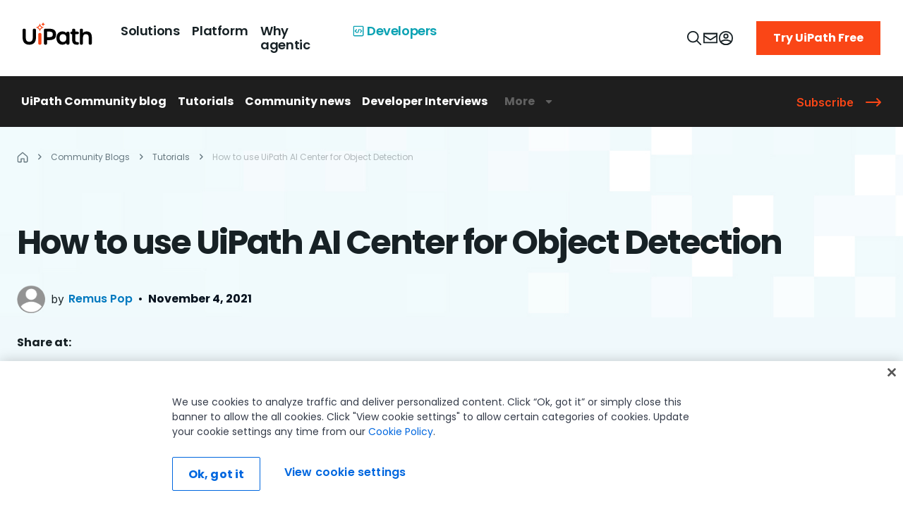

--- FILE ---
content_type: text/html; charset=utf-8
request_url: https://www.uipath.com/community-blog/tutorials/how-to-use-uipath-ai-center-for-object-detection
body_size: 76624
content:
<!DOCTYPE html><html lang="en"><head><meta charSet="utf-8"/><meta http-equiv="x-ua-compatible" content="ie=edge"/><meta name="viewport" content="width=device-width, initial-scale=1, shrink-to-fit=no"/><meta data-react-helmet="true" name="alice" content="ed650dee-c9d2-4e5e-85af-4c4df1916b8c"/><meta data-react-helmet="true" name="theme-color" content="#131d40"/><meta data-react-helmet="true" content="summary_large_image" name="twitter:card"/><meta data-react-helmet="true" name="google-site-verification" content="uftQEsVNL_29Jh2NycRtYUtHEobYF30uDVYkqg_2Ju4"/><meta data-react-helmet="true" name="viewport" content="width=device-width,initial-scale=1,minimum-scale=1,maximum-scale=1"/><meta data-react-helmet="true" name="viewport" content="width=device-width, initial-scale=1"/><meta data-react-helmet="true" name="author" content="UiPath Inc."/><meta data-react-helmet="true" http-equiv="X-UA-Compatible" content="IE=edge,chrome=1"/><meta data-react-helmet="true" charSet="utf-8"/><meta data-react-helmet="true" property="fb:app_id" content="2034514640109878"/><meta data-react-helmet="true" name="twitter:domain" content="www.uipath.com"/><meta data-react-helmet="true" name="twitter:site" content="@uipath"/><meta data-react-helmet="true" property="og:image:type" content="image/jpg"/><meta data-react-helmet="true" property="og:type" content="page"/><meta data-react-helmet="true" property="og:url" content="https://www.uipath.com/how-to-use-uipath-ai-center-for-object-detection"/><meta data-react-helmet="true" name="twitter:image" content="https://images.ctfassets.net/5965pury2lcm/3m2Xa9fD2WA0K7pjCgBTKS/9117d5ec45e082ffcef646c6d38c8f81/ui-251022-brand-cleanup-twitter-url-v2-1200x630.png"/><meta data-react-helmet="true" property="og:image" content="https://images.ctfassets.net/5965pury2lcm/3m2Xa9fD2WA0K7pjCgBTKS/9117d5ec45e082ffcef646c6d38c8f81/ui-251022-brand-cleanup-twitter-url-v2-1200x630.png"/><meta data-react-helmet="true" name="twitter:title" content="How to use UiPath AI Center for Object Detection | Community Blog"/><meta data-react-helmet="true" property="og:title" content="How to use UiPath AI Center for Object Detection | Community Blog"/><meta data-react-helmet="true" name="twitter:description" content="Learn how you can use the AI Center to create an object detector starting from a preexisting ML Package and then re-training it using our dataset from Neurolabs computer vision platform"/><meta data-react-helmet="true" property="og:description" content="Learn how you can use the AI Center to create an object detector starting from a preexisting ML Package and then re-training it using our dataset from Neurolabs computer vision platform"/><meta data-react-helmet="true" name="description" content="Learn how you can use the AI Center to create an object detector starting from a preexisting ML Package and then re-training it using our dataset from Neurolabs computer vision platform"/><meta data-react-helmet="true" name="robots" content="index, follow"/><meta name="generator" content="Gatsby 4.14.0"/><style data-href="/steam-blogs/styles.522e1cfd7362b2fb1b5d.css" data-identity="gatsby-global-css">@charset "UTF-8";form.mktoForm input::placeholder,form.mktoForm textarea::placeholder{color:#667880;font-size:16px;font-weight:400;letter-spacing:0}form.mktoForm{align-items:center;display:flex;flex-direction:column;margin:0}.mktoForm .mktoHasWidth,form.mktoForm{width:100%!important}.mktoForm .mktoFieldWrap div.mktoGutter.mktoHasWidth{display:none}.mktoForm .mktoFormRow{display:flex;flex-direction:row;flex-wrap:wrap;margin-left:-12px;margin-right:-12px;width:100%}.mktoForm .mktoFormRow .mktoFormCol .mktoField{float:none}.mktoForm .mktoFormRow .mktoFormCol{display:unset;flex-basis:0;flex-grow:1;float:none;margin-bottom:16px!important;max-width:100%;min-height:auto;padding-left:12px;padding-right:12px;position:relative;width:100%}.mktoForm .mktoFormRow .mktoFormCol .mktoOffset{display:none}.mktoForm .mktoFormRow .mktoFormCol .mktoFieldWrap{width:100%}.mktoForm .mktoFormRow .mktoFormCol .mktoLabel{color:#172125;display:inline-block;float:none;font-size:12px;font-weight:300;line-height:16px;margin-bottom:0;margin-top:0;padding-top:0;text-transform:none;width:auto!important}.mktoForm .mktoFormRow .mktoFormCol .mktoFieldWrapLabel label.mktoLabel{display:none}.mktoForm .mktoFormRow input[type=date],.mktoForm .mktoFormRow input[type=email],.mktoForm .mktoFormRow input[type=number],.mktoForm .mktoFormRow input[type=tel],.mktoForm .mktoFormRow input[type=text],.mktoForm .mktoFormRow input[type=url]{-webkit-appearance:none;-moz-appearance:textfield}.mktoForm .mktoFormRow input[type=date],.mktoForm .mktoFormRow input[type=email],.mktoForm .mktoFormRow input[type=number],.mktoForm .mktoFormRow input[type=tel],.mktoForm .mktoFormRow input[type=text],.mktoForm .mktoFormRow input[type=url],.mktoForm .mktoFormRow select.mktoField,.mktoForm .mktoFormRow textarea.mktoField{border:1px solid #6a6a6a;border-radius:0;box-shadow:none;font-size:16px;height:48px;line-height:24px;margin-top:4px;padding:10px 16px;width:100%}.mktoForm .mktoFormRow select.mktoField{-moz-appearance:none;-webkit-appearance:none;color:#172125;padding-right:40px}.mktoForm .mktoFormRow input[type=date]:hover,.mktoForm .mktoFormRow input[type=email]:hover,.mktoForm .mktoFormRow input[type=number]:hover,.mktoForm .mktoFormRow input[type=tel]:hover,.mktoForm .mktoFormRow input[type=text]:hover,.mktoForm .mktoFormRow input[type=url]:hover,.mktoForm .mktoFormRow select.mktoField:hover,.mktoForm .mktoFormRow textarea.mktoField:hover{border:1px solid #172125}.mktoForm input[type=date]:focus,.mktoForm input[type=email]:focus,.mktoForm input[type=number]:focus,.mktoForm input[type=tel]:focus,.mktoForm input[type=text]:focus,.mktoForm input[type=url]:focus,.mktoForm select.mktoField:focus,.mktoForm textarea.mktoField:focus{border:1px solid #0079bf;outline:none}.mktoForm input[type=date]:focus:hover,.mktoForm input[type=email]:focus:hover,.mktoForm input[type=number]:focus:hover,.mktoForm input[type=tel]:focus:hover,.mktoForm input[type=text]:focus:hover,.mktoForm input[type=url]:focus:hover,.mktoForm select.mktoField:focus:hover,.mktoForm textarea.mktoField:focus:hover{border:1px solid #0079bf}.mktoForm input[type=date]:disabled,.mktoForm input[type=email]:disabled,.mktoForm input[type=number]:disabled,.mktoForm input[type=tel]:disabled,.mktoForm input[type=text]:disabled,.mktoForm input[type=url]:disabled,.mktoForm select.mktoField:disabled,.mktoForm textarea.mktoField:disabled{background:#f0f9fc;border:1px solid #d1d1d1;cursor:not-allowed}.mktoForm input[type=date]:disabled:hover,.mktoForm input[type=email]:disabled:hover,.mktoForm input[type=number]:disabled:hover,.mktoForm input[type=tel]:disabled:hover,.mktoForm input[type=text]:disabled:hover,.mktoForm input[type=url]:disabled:hover,.mktoForm select.mktoField:disabled:hover,.mktoForm textarea.mktoField:disabled:hover{border:1px solid #d1d1d1}.mktoForm input[type=date].mktoInvalid,.mktoForm input[type=email].mktoInvalid,.mktoForm input[type=number].mktoInvalid,.mktoForm input[type=tel].mktoInvalid,.mktoForm input[type=text].mktoInvalid,.mktoForm input[type=url].mktoInvalid,.mktoForm select.mktoField.mktoInvalid,.mktoForm textarea.mktoField.mktoInvalid{border:1px solid #f5222d}.mktoForm .mktoFormCol .mktoDateButton{display:none}.mktoForm textarea{min-height:120px}.mktoForm select{-webkit-appearance:none;appearance:none;background-image:url(https://uipath.com/hubfs/resources/Gated-LP-Template/arrow-down.svg);background-position:calc(100% - 15px);background-repeat:no-repeat;border-radius:0}.mktoForm .mktoButtonRow{margin-left:-12px;margin-right:-12px;width:100%}.mktoForm .mktoButtonRow .mktoButtonWrap{display:block;margin-left:0!important;padding-left:12px;padding-right:12px}.mktoForm .mktoButtonRow .mktoButtonWrap .mktoButton{background:#fa4616!important;border:0;border-radius:0;box-shadow:none;color:#fff;font-size:16px;font-weight:700;height:48px;line-height:24px;margin-top:2px;padding:10px 24px}.mktoForm .mktoButtonRow .mktoButtonWrap .mktoButton:focus,.mktoForm .mktoButtonRow .mktoButtonWrap .mktoButton:focus:hover,.mktoForm .mktoButtonRow .mktoButtonWrap .mktoButton:hover{background:#fa4616;border:0;color:#fff}.mktoForm .mktoFormRow .mktoCheckboxList>label,.mktoForm .mktoFormRow .mktoRadioList>label{font-size:12px;text-transform:none}.mktoForm .mktoFormRow .mktoFormCol label.mktoLabel.mktoHasWidth[style*="99999px"]{display:none}.mktoForm .mktoFormRow .mktoLogicalField.mktoRequired .red{color:#bf0000}.mktoForm .mktoFormRow .mktoCheckboxList>label:last-child,.mktoForm .mktoFormRow .mktoRadioList>label:last-child{margin-bottom:0}.mktoForm .mktoCheckboxList,.mktoForm .mktoRadioList{padding:0}.mktoForm .mktoLogicalField.mktoCheckboxList,.mktoForm .mktoLogicalField.mktoRadioList{float:none}.mktoForm .mktoFormCol .mktoFieldWrap label.mktoLabel{font-weight:300}.mktoForm .mktoRequiredField label .mktoAsterix{display:inline-block}.mktoForm .mktoFieldWrap .mktoError{bottom:unset!important;left:unset!important;position:relative!important;right:unset!important;top:unset!important}.mktoForm .mktoFieldWrap .mktoError .mktoErrorArrowWrap{display:none}.mktoForm .mktoFieldWrap .mktoError .mktoErrorMsg{background:transparent;border:0;border-radius:0;box-shadow:unset;color:#f5222d;font-size:13px;padding:0;text-shadow:unset;word-break:break-word}.mktoForm input[type=checkbox]{opacity:0;position:absolute}.mktoForm input[type=checkbox]+label{cursor:pointer;display:block;margin-bottom:4px;margin-left:0;padding:0 0 0 22px;position:relative;width:100%}.mktoForm input[type=checkbox]+label:before{background:#fff;border:1px solid #d1d1d1;border-radius:4px;content:"";display:inline-block;height:15px;left:0;margin-right:10px;position:absolute;transition:all .2s ease;vertical-align:text-top;width:15px}.mktoForm input[type=checkbox]+label:after{clear:both}.mktoForm input[type=checkbox]:hover+label:before{background:#0079bf}.mktoForm input[type=checkbox]:focus+label:before{box-shadow:0 0 0 3px rgba(0,0,0,.12)}.mktoForm input[type=checkbox]:checked+label:before{background:#0079bf}.mktoForm input[type=checkbox]:disabled+label{color:#b8b8b8;cursor:not-allowed}.mktoForm input[type=checkbox]:disabled+label:before{background:#ddd;box-shadow:none}.mktoForm input[type=checkbox]:checked+label:after,.mktoForm input[type=checkbox]:not(:checked):hover+label:after{background:#fff;box-shadow:2px 0 0 #fff,2px -2px 0 #fff,2px -4px 0 #fff,2px -6px 0 #fff;content:"";height:2px;left:4px;position:absolute;top:8px;transform:rotate(45deg);transition:all .2s ease;width:2px}.mktoForm input[type=checkbox][disabled]:hover+label:after{background:#ddd;box-shadow:none}.mktoForm input[type=checkbox][disabled]:checked:hover+label:after{background:#fff;box-shadow:2px 0 0 #fff,3px 0 0 #fff,3px -2px 0 #fff,3px -4px 0 #fff,3px -6px 0 #fff;height:2px;width:2px}.mktoForm input[type=radio]:checked,.mktoForm input[type=radio]:not(:checked){left:-9999px;position:absolute}.mktoForm input[type=radio]:checked+label,.mktoForm input[type=radio]:not(:checked)+label{cursor:pointer;display:inline-block;line-height:20px;margin-bottom:8px;margin-left:0;padding-left:24px;position:relative;width:100%}.mktoForm input[type=radio]:not(:checked)[disabled]+label .mktoForm input[type=radio]:checked[disabled]+label,.mktoForm input[type=radio][disabled]+label{cursor:not-allowed;margin-bottom:8px}.mktoForm input[type=radio]:not(:checked)+label:before{background:#fff}.mktoForm input[type=radio]:checked+label:before,.mktoForm input[type=radio]:not(:checked)+label:before{border:1px solid #d1d1d1;border-radius:100%;content:"";height:15px;left:0;position:absolute;top:2px;width:15px}.mktoForm input[type=radio]:checked+label:before{background:#0079bf}.mktoForm input[type=radio]:checked+label:after,.mktoForm input[type=radio]:not(:checked)+label:after{background:#fff;border-radius:100%;content:"";height:7px;left:4px;position:absolute;top:6px;transition:all .2s ease;width:7px}.mktoForm input[type=radio][disabled]+label:after,.mktoForm input[type=radio][disabled]+label:before{background:#d3d4d6}.mktoForm input[type=radio]:checked[disabled]+label:after{background:#fff}.mktoForm input[type=radio]:not(:checked)+label:after{opacity:0;transform:scale(0)}.mktoForm input[type=radio]:checked+label:after,.mktoForm input[type=radio]:checked[disabled]+label:after,.mktoForm input[type=radio]:checked[disabled]:hover+label:after,.mktoForm input[type=radio]:not(:checked):hover+label:after{background:#fff;opacity:1;transform:scale(1)}.mktoForm input[type=radio]:not(:checked):hover+label:before{background:#0079bf}.mktoForm input[type=radio][disabled]:hover+label:after,.mktoForm input[type=radio][disabled]:hover+label:before{background:#d3d4d6}.mktoForm .select2{border:0;border-radius:0;box-shadow:none;font-size:16px;height:48px;line-height:24px;margin-top:8px;max-width:100%;outline:unset;width:100%!important}.mktoForm .select2-container .select2-selection--single{border:1px solid #6a6a6a;border-radius:0;height:48px;outline:unset;text-align:left}.select2-container--default li{font-size:16px;padding:6px 16px;text-align:left}.mktoForm .select2-container--default .select2-selection--single .select2-selection__arrow{height:48px}.mktoForm .select2-container--default .select2-selection--single .select2-selection__rendered{line-height:48px;padding-left:16px;padding-right:40px}.mktoForm .select2-container--default .select2-selection--single .select2-selection__arrow{width:30px}.mktoForm .select2-container--default .select2-selection--single .select2-selection__arrow b{background:url(https://uipath.com/hubfs/resources/Gated-LP-Template/arrow-down.svg) no-repeat;border:0;height:10px;left:0;margin-left:0;margin-top:-5px;position:absolute;top:50%;width:20px}.select2-container--default .select2-search--dropdown{padding:8px 16px}.select2-container--open .select2-dropdown .select2-search__field{-webkit-appearance:none;border:1px solid #6a6a6a!important;border-radius:0;box-shadow:none;font-size:16px;height:48px;line-height:normal;margin-top:8px;outline:none;padding:10px 8px;width:100%}.select2-container--default .select2-results__option--highlighted{background:#0079bf!important}.select2-container.select2-container--default .select2-results>.select2-results__options{max-height:240px}.select2-container--open .select2-dropdown{border:1px solid #6a6a6a;border-radius:0}@media (max-width:480px){.mktoForm{padding:0!important}.mktoHasWidth.mktoForm{padding:0}.mktoForm .mktoFormRow{flex-direction:column;margin-bottom:0;margin-left:0;margin-right:0}.mktoForm .mktoFormRow .mktoFormCol{margin-bottom:16px!important;padding:0}.mktoForm .mktoButtonRow .mktoButtonWrap{padding:0}.mktoForm .mktoFormRow .mktoField,.mktoForm .mktoFormRow input,.mktoForm .mktoFormRow select,.mktoForm .mktoFormRow textarea{height:unset}}.mktoError{left:12px;top:-55px;width:calc(100% - 24px)}.mktoErrorArrowWrap{color:#f5222d;top:48px!important;transform:rotate(180deg)}.mktoErrorArrow{background:#f5222d!important;border:#f5222d!important}.mktoForm .mktoError .mktoErrorMsg{background:#f5222d!important;background-image:none!important;border:0!important;border-radius:0!important;box-shadow:none!important;box-sizing:border-box!important;font-size:14px!important;line-height:24px!important;margin:0!important;max-width:none!important;padding:12px 16px!important;text-shadow:none!important;width:100%!important}.mktoForm .mktoFieldWrap .mktoError .mktoErrorMsg{background:none!important;padding:.4em 0!important}.mktoForm .mktoTemplateBox{align-self:flex-start;padding-left:12px}@media screen and (max-width:768px){.mktoForm .mktoTemplateBox{padding-left:0}}.mktoForm .mktoTemplateBox button[type=submit]{background:#fa4616;color:#fff;font-weight:700;height:48px;padding:10px 24px}.fixed__search__cta{background:#293940b2;border-bottom-left-radius:16px;border-top-left-radius:16px;bottom:10px;cursor:pointer;padding:8px;position:fixed;right:0;z-index:11}.tooltip{cursor:pointer;position:relative}.tooltip:after{background:#333;border-radius:4px;bottom:-40px;color:#fff;content:attr(data-tooltip);display:none;font-size:14px;left:0;padding:8px;position:absolute;white-space:normal;width:100%;z-index:10}.tooltip:hover:after{display:block}.show-sources-btn{background:#fff;border:1px solid #ccc;border-radius:4px;cursor:pointer;font-size:.85rem;margin-top:6px;padding:4px 8px}.show-sources-btn:hover{background:#f0f0f0}.fixed__search__cta .cta{align-items:center;background:#172125;border-radius:16px;display:flex;gap:8px;min-width:224px;padding:8px}.fixed__search__cta .cta svg{margin-left:16px;padding:6px 0}.fixed__search__cta span{color:#a3b7bf}.input__design__fixed{bottom:0;left:0;margin:0 auto;min-height:62px;position:fixed;right:0;width:86%;z-index:502}.input__design__fixed .hero__search{background-color:var(--white);border:2px solid #d5e3e8;border-radius:16px;bottom:0;margin:0 auto;max-width:960px;padding:16px;position:relative;width:100%;z-index:2}.input__design__fixed .hero__search .flex__container{display:flex;gap:16px}.input__design__fixed .hero__search .close__btn{align-items:center;display:flex}.input__design__fixed .hero__search .input__design{flex:1 1;position:relative;transition:width .4s ease}.input__design__fixed .hero__search .input__design input{background-color:var(--background-light-accent);border:2px solid var(--border-light-subtle);border-radius:6px;color:#a3b7bf;font-size:14px;font-weight:400;height:30px;line-height:20px;padding:16px 16px 16px 64px;width:calc(100% - 80px)}.input__design__fixed .hero__search .input__design input:focus{outline:none}.input__design__fixed .hero__search .ai__icon{height:64px;left:0;margin-left:32px;margin-right:16px;position:absolute;top:0}.input__design__fixed .hero__search .submit__design{align-items:center;display:flex;gap:16px;height:64px;position:absolute;right:16px;top:0}.input__design__fixed .hero__search .submit__design button:disabled{cursor:default;opacity:.5}.input__design__fixed .hero__search .submit__design button{background:#273139;border:none;border-radius:4px;cursor:pointer;height:32px;line-height:2.1;padding:2px;width:32px}.input__design__fixed .hero__search .submit__design button span svg path{fill:var(--black)}.input__design__fixed .hero__search p{color:#667880;margin:8px 0;text-align:center}.input__design__fixed .hero__search ul{display:flex;flex-wrap:wrap;gap:8px;justify-content:space-between}.input__design__fixed .hero__search ul li{background-color:var(--background-light-accent);border-radius:8px;min-width:calc(21% - 8px);padding:12px 16px}.input__design__fixed .hero__search ul li a,.input__design__fixed .hero__search ul li button{align-items:center;display:flex;gap:10.98px;text-transform:uppercase}.input__design__fixed .hero__search ul li:hover{background-color:#f0f9fc}.input__design__fixed .hero__search.theme-dark{background:var(--Surface-Background-bg-accent,#293940);border:none;box-shadow:0 48px 32px -16px rgba(0,0,0,.48)}.input__design__fixed .hero__search.theme-dark ul li{background:var(--Content-Text-content-inactive,#415259);border:1px solid var(--Border-border-subtle,#415259)}.input__design__fixed .hero__search.theme-dark ul li button{color:var(--Content-Text-content-primary,#fff);width:100%}.input__design__fixed .hero__search.theme-dark .submit__design button span svg path{fill:var(--white)}.input__design__fixed .hero__search.theme-dark .input__design.fixed input{color:var(--Content-Text-content-secondary,#a3b7bf)}.input__design__fixed .hero__search.theme-dark .input__design #hero__ai__input__fixed{background:var(--Surface-Background-bg-default,#172125);border:none}.slideInBottom{animation:slideInBottom 1s ease-out forwards}.slideOutBottom{animation:slideOutBottom 1s ease-out forwards}.slideOutRight{animation:slideOutRight 1s ease-out forwards}.fixed__search__cta .mobile-version{display:none}@keyframes slideOutBottom{0%{opacity:1;transform:translateY(0)}50%{opacity:1;transform:translateY(50%)}to{opacity:0;transform:translateY(100%)}}@keyframes slideOutRight{0%{opacity:1;transform:translateX(0)}to{opacity:0;transform:translateX(150%)}}@media (max-width:1040px){.input__design__fixed .hero__search{width:unset}}@media (max-width:992px){.input__design__fixed .hero__search ul li{min-width:calc(42% - 8px)}}@media (max-width:768px){.input__design__fixed{width:90%}.fixed__search__cta .cta{min-width:114px;padding:4px}.fixed__search__cta .desktop-version{display:none}.fixed__search__cta .mobile-version{display:block}.fixed__search__cta .cta svg{margin-left:6px}.fixed__search__cta{padding:6px}.input__design__fixed .hero__search .input__design.fixed input{font-size:16px}}@media (max-width:576px){.input__design__fixed .hero__search .input__design.fixed input{font-size:12px}}@media (max-width:460px){.input__design__fixed .hero__search{padding:16px 8px}.input__design__fixed .hero__search .flex__container{gap:5px}.input__design__fixed .hero__search .input__design input{padding:16px 10px 16px 30px;width:calc(100% - 40px)}.input__design__fixed .hero__search .ai__icon{margin-left:5px}.input__design__fixed .hero__search .submit__design{right:5px}.input__design__fixed .hero__search ul li{min-width:calc(46% - 8px);padding:12px 6px}}.items__row{display:flex;flex-wrap:wrap}.item--div{display:flex;flex-direction:column;margin-bottom:16px;margin-right:24px;position:relative;width:202px}.chat-messages.sourceAdd .item--div{margin-right:16px;width:140px}.chat-messages.sourceAdd .item--div:last-child,.item--div:last-child{margin-right:0}.ai__popup .item__link{height:100%;left:0;position:absolute;text-indent:-999px;top:0;width:100%;z-index:9}.ai__popup .image--div{position:relative}.ai__popup .image--div img{height:122px;object-fit:cover;width:202px}.ai__popup .image--div h4.category{align-items:center;background:url(https://images.ctfassets.net/5965pury2lcm/5SsvJqoo0frSU91ozXhlI5/57f74fd42a0125cfd66457dd3c8ebca2/icon-casestudy.png) no-repeat 0 0;background-size:30px;display:flex;margin:0;min-height:30px;min-width:30px;padding:0 0 0 34px;text-transform:uppercase}.ai__popup .image--div h4.category.info{background-image:url(https://images.ctfassets.net/5965pury2lcm/61CE4mKCFs7vUJcU6vYWOA/72ef94c18f7bb9581396914ec707b678/info-icon.png)}.ai__popup .image--div h4.category.demo{background-image:url(https://images.ctfassets.net/5965pury2lcm/19VTFVzrikvUYmExNyqvlm/2a6ca1c359ae5627b95fe1665701730e/icon-demovideo.png)}.ai__popup .image--div h4.category.casestudy{background-image:url(https://images.ctfassets.net/5965pury2lcm/5SsvJqoo0frSU91ozXhlI5/57f74fd42a0125cfd66457dd3c8ebca2/icon-casestudy.png)}.ai__popup .image--div h4.category.blog{background-image:url(https://images.ctfassets.net/5965pury2lcm/1H52bBv7OuIilGeIk0bCNJ/1ee346adaa0071d7c97a07147126da05/icon-blog.png)}.ai__popup .image--div h4.category.event{background-image:url(https://images.ctfassets.net/5965pury2lcm/46fpds1N2GhQnw3F6gRr7g/a69d19dfce81cd9ebf13ecffb66e3e16/icon-event.png)}.ai__popup .commonData .item--div h3.caption{-webkit-line-clamp:3;-webkit-box-orient:vertical;color:#5c6c73;display:-webkit-box;margin:8px 0 0;overflow:hidden;padding:0;text-overflow:ellipsis}.close__icon--bar{align-items:center;background:#fff;display:flex;padding:8px}.close__icon--bar a{align-items:center;color:#5c6c73;display:flex}.close__icon--bar a:hover{color:#172215}.close__icon--bar svg{margin-left:8px}.top__heading--panel{align-items:center;display:flex;justify-content:space-between;margin-bottom:16px}.heading__tag{color:var(--black);font-weight:700!important}.resource--link .link--resource{align-items:center;color:#7d9199;display:flex}.link--resource:hover{color:#172215}.link--resource svg{margin-left:8px}.source__panel{background:#f0f9fc;display:none;height:72vh;overflow-y:scroll;padding:24px;width:245px}.source__panel--heading{align-items:center;display:flex;justify-content:space-between;margin-bottom:16px}.source__panel--heading h6{margin:0;padding:0}.source-list li{margin-bottom:24px}.source-list li a{margin-bottom:4px;text-decoration:underline}.source-list li a,.source-list li p{-webkit-line-clamp:2;-webkit-box-orient:vertical;display:-webkit-box;overflow:hidden;padding:0;text-overflow:ellipsis}.source-list li p{color:#7d9199!important;margin:0}.source-list li a:hover{text-decoration:none}.close--icon,.newChat--icon{cursor:pointer}.main__thumb--row{align-items:center;display:flex;justify-content:space-between;margin-bottom:16px}.feedback-message-box{border:1px solid #e4f0f5;border-radius:4px;box-sizing:border-box;display:flex;flex-direction:column;margin-bottom:16px;padding:16px;position:relative}.feedback-message-box .close-modal{cursor:pointer;position:absolute;right:6px;top:6px}.feedback-message-box .column{display:flex;flex-direction:column;width:100%}.feedback-message-box p.feedback-recommendation.body-M{align-items:center;border-radius:4px;color:#5c6c73;display:flex;font-weight:500;gap:8px;max-width:90%;padding:4px;width:max-content}.feedback-message-box p.feedback-recommendation:hover{background-color:#f0f9fc;color:#172125;cursor:pointer}.feedback-message-box p.feedback-recommendation svg{min-width:14px}.feedback-message-box textarea{border:1px solid #d5e3e8;border-radius:4px;color:#172125;display:flex;font-weight:500;margin-top:16px;max-width:100%;min-height:64px;padding:8px}.feedback-message-box textarea::placeholder{color:#d5e3e8}p.send-feedback{align-items:center;color:#fa4616;cursor:pointer;display:flex;font-size:16px;font-weight:500;gap:8px;margin-top:12px;width:max-content}p.send-feedback:hover{color:#c2320c}p.send-feedback svg{fill:#fa4616}p.send-feedback:hover svg{fill:#c2320c}.feedback-message-box .feedback-success{display:flex;gap:8px;margin:0 auto;width:max-content}.overlay--popup{background:#172215;height:100vh;opacity:.7;position:absolute;width:100%}.toggle__Source{align-items:center;background:#fff;border:1px solid #f0f9fc;border-radius:8px;cursor:pointer;display:flex;gap:8px;padding:8px}.toggle__Source:hover{background:#f0f9fc}.toggle__Source .svg--icon{align-items:center;display:flex}.ai__popup .chat-content .chat-message.user+h6+.chat-message.bot .toggle__Source .caption{color:#5c6c73;padding:0}.thumbSection{align-items:center;display:flex}.thumbSection p.thumbText{color:var(--black);margin:0 8px 0 0}.thumbSection .thumb{box-sizing:content-box;height:16px;padding:8px;width:16px}.thumbSection .thumb-down svg,.thumbSection .thumb-up svg{fill:#172125}.thumbSection .thumb-up-liked svg{fill:#fa4616}.thumbSection .thumb-down-unliked svg{fill:red}#demos.commonData{margin-top:16px}.commonData{display:flex;flex-direction:column;flex-wrap:wrap;gap:0;margin-top:12px}.commonData p{margin:0}.commonData h3{font-size:12px;letter-spacing:0;line-height:16px}.commonData h1,.commonData h2,.commonData h3,.commonData h4,.commonData h5,.commonData h6{font-size:14px;font-weight:600;line-height:20px;margin:4px 0 6px}.ai__popup .chat-content .chat-message.bot .commonData ul li{color:#7d9199;list-style:disc;margin-left:16px}.ai__popup .chat-content .chat-message.bot .commonData ul li a{color:#7d9199;text-decoration:underline}.ai__popup .chat-content .chat-message.bot .commonData ul li a:hover{color:#172215;text-decoration:none}.bottom-part{display:flex;flex-direction:column;margin-top:16px;padding-bottom:8px}.contactUs-section{background:#f0f9fc;padding:16px}.ai__popup .contactUs-section a.linking{color:#fa4616;margin-right:24px}.ai__popup .contactUs-section a.linking:hover{color:#c2320c}.ai__popup .contactUs-section a.linking.commnonBtn.text-link-primary svg{fill:#fa4616;margin-left:8px}.ai__popup .contactUs-section a.linking.commnonBtn.text-link-primary:hover svg{fill:#c2320c}.ai__popup .chat-content .chat-messages .chat-message.user:first-child+h6+.chat-message.bot.loading{position:absolute;top:62px}#nextQuestionsWrapper p.body-S{display:block;width:100%}.ai__popup .chat-content .chat-message.bot.loading{align-items:center;background:url(https://images.ctfassets.net/5965pury2lcm/3375IMVi0BGAJsjQCKvWWL/41fc15c2e62427462684a5e30b5b5e58/anim_loader.gif) no-repeat;background-position:50%;background-size:cover;bottom:0;display:flex;height:48px;justify-content:center;min-height:35px;position:absolute;top:30px;width:48px}.ai__popup .chat-content .chat-message.user+h6+.chat-message.bot{align-items:start;background-position:top;background-size:contain}.ai__popup .chat-content .chat-message.user+h6+.chat-message.bot .caption{display:flex;padding-top:16px}.typing-dots{display:inline-flex;margin-left:6px}.typing-dots .dot{animation:thinkingDot 1.5s ease-in-out infinite;display:inline-flex;font-size:18px;font-weight:700;opacity:.2}.typing-dots .dot1{animation-delay:0s}.typing-dots .dot2{animation-delay:.3s}.typing-dots .dot3{animation-delay:.6s}.sources__parent{border-radius:16px;box-shadow:0 4px 60px 0 #0000000a;display:none;height:calc(100vh - 360px);max-width:350px;padding:24px;position:relative;width:350px}.sources__parent:after{background:linear-gradient(180deg,hsla(0,0%,100%,0),#fff);bottom:22px;content:"";height:50px;position:absolute;width:calc(100% - 48px);z-index:99}.sources__heading{display:none;padding-bottom:16px}.sources__heading p{margin:0;padding:0}.ai__popup .chat-content .chat-message.bot.loading span.caption{align-items:center;color:#7d9199;display:flex;padding-left:120px}.mainDiv{display:flex}.mainDiv,.main__container{flex-direction:column;position:relative}.main__container{background:#fff;border-radius:8px;height:100%;margin:10px auto 0;max-width:1024px}.top__panel{border-bottom:1px solid #f0f9fc;display:flex;justify-content:space-between;padding:24px 32px 16px}.top__panel--left{align-items:center;column-gap:8px;display:flex}.top__panel--right{align-items:center;column-gap:16px;display:flex}.source__details{max-height:91%;overflow-y:auto}.source__details .ai__sources li p.caption{color:#5c6c73;margin:8px 0 0}.source__details .ai__sources li{border:1px solid var(--Border-border-faint,#f0f9fc);margin-bottom:8px;padding:16px;position:relative}.source__details .ai__sources li a{height:100%;margin-bottom:8px;margin-top:8px;position:absolute;width:100%}.source_div{display:flex}.source_div a{align-items:center;background:#f0f9fc;color:#172125;display:flex;justify-content:center;padding:8px 0;width:149px}.source_div a svg{fill:#9aa1a5;margin-right:8px}.source_div a.inactive svg{fill:#172215}.ai__popup{height:calc(100vh - 98px);left:0;padding:0;position:fixed;top:88px;width:100%;z-index:99}.ai__popup .chat-content{background-color:#fff;display:flex;height:100%;padding:0 0 0 24px;position:relative}.ai__popup .chat-header{display:none}.ai__popup .chat-header .flex__actions{align-items:center;display:flex;gap:8px;justify-content:end;margin-bottom:96px}.ai__popup .chat-header .flex__actions .clear__chat{align-items:center;background:unset;border:0;color:#9aa1a5;cursor:pointer;display:flex;font-family:Inter;font-size:14px;font-weight:400;gap:8px;letter-spacing:0;line-height:24px;padding:4px 12px;white-space:nowrap}.ai__popup .chat-header .flex__actions .clear__chat svg{fill:#9aa1a5}.ai__popup .chat-header .flex__actions .clear__chat:hover{background-color:#f0f9fc;color:#172215}.ai__popup .chat-header .flex__actions .clear__chat:hover svg{fill:#f5222d}.ai__popup .chat-header .flex__actions .chat-close{background:unset;border:0;cursor:pointer;margin-left:9.47px}.ai__popup .chat-header .flex__actions .chat-close svg{fill:#9aa1a5}.ai__popup .chat-header .flex__actions .chat-close:hover svg{fill:#172215}.ai__popup .chat-content .chat-messages{display:flex;flex:1 1 auto;flex-direction:column;gap:8px;max-height:none;min-height:660px;overflow-y:auto;padding:0 40px 200px}.ai__popup .chat-content .chat-messages.sourceAdd{width:calc(100% - 278px)}.ai__popup .chat-content .chat-message.user{align-self:flex-end;background:#f0f9fc;border-radius:4px;font-family:Inter;font-size:14px;font-weight:400;letter-spacing:0;line-height:24px;padding:12px 24px;text-align:right}.ai__popup .chat-content .chat-message.user+h6{color:#6c727580;font-family:Inter;font-size:12px;font-weight:500;letter-spacing:.15px;line-height:20px;text-align:right}.ai__popup .chat-content .chat-message.bot{align-self:flex-start;color:#172125;font-family:Inter;font-size:16px;font-weight:400;line-height:25px;width:100%}.ai__popup .chat-content .chat-messages .ai__sources{display:flex;flex-wrap:wrap;gap:8px;margin:8px 0}.ai__popup .chat-content .chat-messages .ai__sources li{background:#f0f9fc;border:1px solid #ecedee;list-style:none;padding:16px;position:relative;width:calc(25% - 40px)}.ai__popup .chat-content .chat-messages .ai__sources li:hover{background:#d5e3e8;border:1px solid #f0f9fc}.ai__popup .chat-content .chat-messages .ai__sources li a{height:100%;left:0;position:absolute;top:0;width:100%}.ai__popup .chat-content .chat-messages .ai__sources li h6{word-wrap:break-word;color:#0067df;font-family:Inter;font-size:10px;font-weight:700;letter-spacing:0;line-height:16px;margin-bottom:8px;text-transform:uppercase}.ai__popup .chat-content .chat-messages .ai__sources li p{color:#000;font-family:Inter;font-size:14px;font-weight:400;letter-spacing:0;line-height:24px}.ai__popup .chat-content .chat-messages .demo__ai{position:relative}.ai__popup .chat-content .chat-messages .demo__ai h4{font-family:Inter;font-size:20px;font-weight:400;letter-spacing:-.5px;line-height:32px;margin-bottom:8px}.ai__popup .chat-content .chat-messages .demo__ai .demo__ai__slider .owl-stage-outer .owl-stage{padding-left:0!important}.ai__popup .chat-content .chat-messages .demo__ai .demo__ai__slider .owl-stage-outer .owl-stage .owl-item{opacity:.5}.ai__popup .chat-content .chat-messages .demo__ai .demo__ai__slider .owl-stage-outer .owl-stage .owl-item.active{opacity:1}.ai__popup .chat-content .chat-messages .demo__ai .customPrevBtn:disabled{background-image:url(https://images.ctfassets.net/5965pury2lcm/1IbkpZjYcwwdr6jwuHOZTU/2cf9b75bf63bbdf231d85795cd9e35fc/demo-prev.svg);background-position:100%;cursor:default;transform:rotate(0deg)}.ai__popup .chat-content .chat-messages .demo__ai .customPrevBtn{background-color:unset;background-image:url(https://images.ctfassets.net/5965pury2lcm/2B5OChI0xGeW9HdKJJ5dYp/9ebe9e9cef4e8a9cf6129e3ee1952e72/demo-next.svg);background-position:0;background-repeat:no-repeat;background-size:contain;border:0;cursor:pointer;height:16px;left:unset;position:absolute;right:40px;top:6px;transform:rotate(180deg);width:16px}.ai__popup .chat-content .chat-messages .demo__ai .customNextBtn:disabled{background-image:url(https://images.ctfassets.net/5965pury2lcm/1IbkpZjYcwwdr6jwuHOZTU/2cf9b75bf63bbdf231d85795cd9e35fc/demo-prev.svg);background-position:0;cursor:default;transform:rotate(180deg)}.ai__popup .chat-content .chat-messages .demo__ai .customNextBtn{background-color:unset;background-image:url(https://images.ctfassets.net/5965pury2lcm/2B5OChI0xGeW9HdKJJ5dYp/9ebe9e9cef4e8a9cf6129e3ee1952e72/demo-next.svg);background-position:100%;background-repeat:no-repeat;background-size:contain;border:0;cursor:pointer;height:16px;left:unset;position:absolute;right:0;top:6px;width:16px}.ai__popup .chat-content .chat-messages .demo__ai .demo__ai__slider{display:flex;flex-wrap:wrap;gap:8px;margin:8px 0}.ai__popup .chat-content .chat-messages .demo__ai .demo__ai__card{max-width:calc(25% - 8px);position:relative}.ai__popup .chat-content .chat-messages .demo__ai .demo__ai__card a{height:100%;left:0;position:absolute;top:0;width:100%}.ai__popup .chat-content .chat-messages .demo__ai .demo__ai__card .language{background:#fff;font-family:Inter;font-size:10px;font-weight:700;letter-spacing:0;line-height:16px;padding:4px 8px;position:absolute;text-transform:uppercase}.ai__popup .chat-content .chat-messages .demo__ai .demo__ai__card img{max-width:100%;min-height:158.62px;object-fit:cover;width:100%}.ai__popup .chat-content .chat-messages .demo__ai .demo__ai__card p{word-wrap:break-word;margin-top:8px}.ai__popup .chat-content .chat-messages .use__cases{display:flex;flex-wrap:wrap;gap:8px;margin-top:8px}.ai__popup .chat-content .chat-messages .use__cases li{border:1px solid #d5e3e8;border-radius:8px;list-style:none;min-width:40px;padding:11px 16px}.ai__popup .chat-content .chat-messages .use__cases li a{align-items:center;display:flex;font-size:14px;gap:10.98px}.ai__popup .chat-content .hero__search{background-color:var(--white);border-radius:0 0 16px 16px;border-top:2px solid var(--Border-border-faint,#f0f9fc);bottom:0;box-shadow:0 -64px 40px -32px rgba(203,224,231,.4);max-width:958px;opacity:0;padding:24px 0;position:fixed;width:100%;z-index:10}.ai__popup .chat-content .hero__search.sourceAdd{max-width:704px}.ai__popup .chat-content .hero__search .input__design{position:relative;z-index:999}.ai__popup .chat-content .hero__search .input__design input:disabled{cursor:default;opacity:.5}.ai__popup .chat-content .hero__search .input__design input{background-color:#fff;border:2px solid #0067df;border-radius:8px;color:#6b7882;font-size:14px;height:32px;line-height:20px;padding:12px 60px 12px 12px;width:calc(100% - 74px)}.ai__popup .chat-content .hero__search .input__design input:focus{outline:none}.ai__popup .chat-content .hero__search .ai__icon{height:64px;left:0;margin-left:32px;margin-right:16px;position:absolute;top:0}.ai__popup .chat-content .hero__search .submit__design{align-items:center;display:flex;gap:16px;height:64px;margin-right:16px;position:absolute;right:0;top:0}.ai__popup .chat-content .hero__search .submit__design button:disabled{cursor:default;opacity:.5}.ai__popup .chat-content .hero__search .submit__design button{background:#172215;border:none;border-radius:4px;cursor:pointer;height:32px;padding:2px;width:32px}.ai__popup .chat-content .hero__search .submit__design button span{align-items:center;-webkit-backdrop-filter:blur(5px);backdrop-filter:blur(5px);background:#172215;border:2px solid transparent;border-radius:4px;display:flex;height:20px;justify-content:center;padding:2px;transition:all .3s ease;width:20px}.ai__popup .chat-content .hero__search .submit__design button:hover span{background:#172215;transition:all .3s ease}#nextQuestionsWrapper{gap:8px!important}.ai__popup .chat-content .chat-messages .ai__sources{margin:20px 0 16px}.designed__data{display:flex;margin-bottom:20px}h6.designed__data__title{display:block;font-size:16px;font-weight:700;letter-spacing:1px;line-height:24px;margin-bottom:16px;width:100%}.dummy__demos,.use__cases__new{display:flex;width:50%}.dummy__demos__card,.use__cases__new li{margin-right:8px;width:calc(50% - 8px)}.use__cases__new li:last-child{margin-right:0}.dummy__demos__card{position:relative}.dummy__demos__card>a{height:100%;position:absolute;text-indent:-1000000%;width:100%}.dummy__demos__card .language,.dummy__demos__card>button{display:none}.use__cases__new li{background:#f0f9fc;border:1px solid #ecedee;padding:16px}.use__cases__new li h6{color:#0067df;font-family:Inter;font-size:10px;font-weight:700;line-height:16px;margin:0 0 8px}.use__cases__new li>a{color:#000;font-size:14px;font-weight:400;line-height:24px}.use__cases__new li:hover{background:#d5e3e8;border:1px solid #f0f9fc}#scrollButton{border:1px solid #0d0d0d1a;border-radius:50%;bottom:60px;display:none;height:36px;left:calc(50% - 18px);margin-left:-18px;padding:6px;position:fixed;width:36px;z-index:11}#scrollButton.visible{display:block}#scrollButton.sourceAdd{left:calc(38% - 18px)}.chat-chip{background:#f9fcff;border:1px solid #e4ebf2;border-radius:12px;box-shadow:0 1px 2px rgba(0,0,0,.05);cursor:pointer;font-family:Poppins,sans-serif;padding:10px 16px;transition:background .2s ease}.ai__popup .chat-content .chat-message.bot li.chat-chip,.chat-chip{color:#5c6c73;font-size:12px;font-weight:500;letter-spacing:.5px;line-height:16px}.ai__popup .chat-content .chat-message.bot li.chat-chip{align-items:center;column-gap:8px;display:flex;font-family:Poppins}.ai__popup .chat-content .chat-message.bot li.chat-chip:hover{color:#172215}.ai__popup .chat-content .chat-message.bot{font-size:14px;letter-spacing:0}.ai__popup .chat-content .chat-message.bot li{color:#172215;font-family:Inter;font-size:14px;font-weight:400;letter-spacing:0;line-height:24px}.ai__popup .chat-content .hero__search{margin:0}#scrollButton{background:#fff}.main__container{display:flex}.ai__popup .chat-content .chat-message.bot.loading{height:63px;width:64px}.source__details{overflow-x:hidden}.ai__popup .chat-content .chat-message.user+h6+.chat-message.bot .caption{align-items:start;background-position:top;background-size:contain;min-height:auto}.source__details .ai__sources li h6.label,.source__details .ai__sources li p.caption{-webkit-line-clamp:2;-webkit-box-orient:vertical;display:-webkit-box;overflow:hidden;text-overflow:ellipsis}.source__details .ai__sources li:hover h6{text-decoration:underline}.source__details .ai__sources li:hover{background:#f0f9fc}#load__more__sources:hover{text-decoration:underline}.ai__popup .chat-content .hero__search{border-radius:0}.chat-chip{text-align:left}.slideInLeft{height:calc(100vh - 320px);overflow:auto}@media (max-width:1919px){.sources__parent{width:288px}.source__details .ai__sources li p.caption{-webkit-line-clamp:3}}@media (max-width:1519px){.slideInLeft{height:calc(100vh - 255px)}.contactUs-section a.linking{margin-right:16px}.sources__parent{height:calc(100vh - 295px);max-height:calc(100vh - 295px);width:248px}}@media (max-width:1279px){.ai__popup .chat-content{margin:0}.sources__parent{height:calc(100vh - 440px);max-height:calc(100vh - 440px)}.main__container{justify-content:unset;margin-top:62px}.ai__popup .chat-header{width:auto}.sources__parent{max-width:288px;padding:24px;width:288px}}@media (max-width:1024px){.ai__popup .chat-content .hero__search{padding:10px 0}}@media (max-width:1023px){.top__panel{padding-top:16px}.ai__popup .chat-content .hero__search{margin:0 16px;max-width:calc(100% - 36px);z-index:10}.ai__popup .chat-content .hero__search.sourceAdd{max-width:calc(100% - 260px)}.source__panel{padding:16px;width:200px}.ai__popup{height:calc(-80px + 100vh);top:64px}.ai__popup .chat-content{margin:0;max-width:none;padding:0;width:100%}.source__details .ai__sources li h6.label,.source__details .ai__sources li p.caption{-webkit-line-clamp:4}.ai__popup .chat-header{width:200px}.ai__popup .chat-content .hero__search .submit__design{align-items:center;display:flex;gap:16px;height:64px;position:absolute;right:16px;top:0}.main__container{gap:10px;margin-top:86px}#scrollButton{left:calc(50% - 32px)}.ai__popup{padding-left:0;padding-right:0;width:100%}.ai__popup .chat-content .chat-message.bot{width:100%}.ai__popup .chat-content .chat-messages .ai__sources{flex-direction:column}.ai__popup .chat-content .chat-messages .ai__sources li{width:calc(100% - 32px)}.ai__popup .chat-content .chat-messages .demo__ai .demo__ai__slider{flex-direction:column}.ai__popup .chat-content .chat-messages .demo__ai .demo__ai__card{max-width:calc(100% - 8px)}.ai__popup .chat-content .hero__search{padding-left:0;padding-right:0}.ai__popup .chat-content .hero__search .input__design input{padding:16px 60px 16px 10px;width:calc(100% - 70px)}.ai__popup .chat-content .hero__search .ai__icon{display:none}.ai__popup .chat-content .chat-message.bot.loading{width:64px}}@media (max-width:768px){.main__container{margin-top:2px}.ai__popup{height:calc(100vh - 64px)}.ai__popup .chat-content .hero__search{z-index:10}#scrollButton{left:calc(50% - 32px)}.ai__popup .chat-content{position:static}.sources__parent{height:calc(100vh - 404px);max-height:calc(100vh - 404px);position:static}.ai__popup .overlay--popup{background-color:#fff;opacity:1}}@media (max-width:767px){.ai__popup .chat-content .chat-messages .chat-message.user:first-child+h6+.chat-message.bot.loading{top:150px}#scrollButton.sourceAdd{left:50%}.ai__popup .chat-content .hero__search,.ai__popup .chat-content .hero__search.sourceAdd{max-width:calc(100% - 32px)}.toggle__Source{display:none}.source__panel{display:none!important}.ai__popup .chat-content .chat-message.user{padding:12px}.ai__popup .chat-content .hero__search .submit__design{margin-right:0}.ai__popup .chat-header{height:auto;width:100%}.ai__popup .chat-header .flex__actions{justify-content:space-between}.sources__parent{display:none!important}.ai__popup .chat-content{max-width:100%;width:100%}#scrollButton{left:50%}}@media (max-width:400px){.ai__popup .chat-content .chat-messages{padding-left:16px;padding-right:16px}}.zoom-in{animation:zoomIn .7s ease-out forwards}.zoom-out{animation:zoomOut .7s ease-in forwards}.slideInLeft{animation:slideInLeft 1s ease-out forwards}.slideInRight{animation:slideInRight 1s ease-out forwards}.slideInBottom{animation:slideInBottom 2s ease-out .7s forwards}@keyframes zoomIn{0%{opacity:0;transform:scale(.6)}to{transform:scale(1)}}@keyframes zoomOut{0%{opacity:1;transform:scale(1)}to{opacity:0;transform:scale(.6)}}@keyframes thinkingDot{0%,80%,to{opacity:.2;transform:translateY(0)}40%{opacity:1;transform:translateY(-2px)}}@keyframes slideInLeft{0%{opacity:0;transform:translateX(-100%)}to{opacity:1;transform:translateX(0)}}@keyframes slideInRight{0%{opacity:0;transform:translateX(100%)}to{opacity:1;transform:translateX(0)}}@keyframes slideInBottom{0%{opacity:0;transform:translateY(100%)}50%{opacity:1;transform:translateY(50%)}to{opacity:1;transform:translateY(0)}}.ai__popup .chat-content .chat-message.bot .md-stream{color:inherit;display:block;font:inherit;line-height:1.6;overflow-wrap:break-word;white-space:normal;word-break:normal;writing-mode:horizontal-tb}.ai__popup .chat-content .chat-message.bot .md-thinking .caption{display:inline;letter-spacing:normal;white-space:normal;word-spacing:normal;writing-mode:horizontal-tb}.ai__popup .chat-content .chat-message.bot .md-stream *{box-sizing:border-box}.ai__popup .chat-content .chat-message.bot .md-stream h1,.ai__popup .chat-content .chat-message.bot .md-stream h2,.ai__popup .chat-content .chat-message.bot .md-stream h3,.ai__popup .chat-content .chat-message.bot .md-stream h4,.ai__popup .chat-content .chat-message.bot .md-stream h5,.ai__popup .chat-content .chat-message.bot .md-stream h6{color:inherit;font-size:1rem;font-weight:600;letter-spacing:0;line-height:1.3;margin:.6em 0 .4em}.ai__popup .chat-content .chat-message.bot .md-stream p{color:#172215;font-size:inherit;margin:.4em 0}.ai__popup .chat-content .chat-message.bot .md-stream li{font-size:inherit;margin:.4em 0}.ai__popup .chat-content .chat-message.bot .md-stream ol,.ai__popup .chat-content .chat-message.bot .md-stream ul{margin:.4em 0;padding-left:1.25rem}.ai__popup .chat-content .chat-message.bot .md-stream ul{list-style:disc}.ai__popup .chat-content .chat-message.bot .md-stream ol{list-style:decimal}.ai__popup .chat-content .chat-message.bot .md-stream a{color:var(--link-color,#fa4616);text-decoration:underline}.ai__popup .chat-content .chat-message.bot .md-stream a:focus,.ai__popup .chat-content .chat-message.bot .md-stream a:hover{color:var(--link-color-hover,#c2320c);text-decoration:none}.ai__popup .chat-content .chat-message.bot .md-stream strong{font-weight:600}.ai__popup .chat-content .chat-message.bot .md-stream em{font-style:italic}.ai__popup .chat-content .chat-message.bot .md-stream code{background:#f6f8fa;border-radius:4px;font-family:ui-monospace,SFMono-Regular,Menlo,Monaco,Consolas,Liberation Mono,Courier New,monospace;font-size:.95em;padding:.1em .35em}.ai__popup .chat-content .chat-message.bot .md-stream pre{background:#f6f8fa;border-radius:8px;margin:.8em 0;overflow:auto;padding:12px}.ai__popup .chat-content .chat-message.bot .md-stream blockquote{border-left:3px solid #f0f9fc;color:#5c6c73;margin:.6em 0;padding-left:12px}.ai__popup .chat-content .chat-message.bot .md-stream img{display:block;height:auto;margin:8px 0;max-width:100%}.ai__popup .chat-content .chat-message.bot .md-stream table{border-collapse:collapse;margin:12px 0;width:100%}.ai__popup .chat-content .chat-message.bot .md-stream td,.ai__popup .chat-content .chat-message.bot .md-stream th{border:1px solid #f0f9fc;padding:6px 8px;text-align:left}.ai__popup .chat-content .chat-message.bot .md-stream th{background:#f9fcff;font-weight:600}.ai__popup .chat-content .chat-message.bot{overflow:visible;padding-bottom:12px;position:relative}.ai__popup .chat-content .chat-message.bot:after{clear:both;content:"";display:block}.ai__popup .chat-content .chat-message.bot>.commonData,.ai__popup .chat-content .chat-message.bot>.md-stream{clear:both;display:block;float:none}.ai__popup .chat-content .chat-message.bot>.commonData{margin-top:12px}.ai__popup .chat-content .chat-message.bot>*{z-index:0}.ai__popup .chat-content .chat-message.bot+.chat-message.user,.ai__popup .chat-content .chat-message.user+h6+.chat-message.bot{margin-top:8px}.chat-bottom-spacer{min-height:463px;width:100%}.mainDiv.odd:last-child .chat-message.bot{min-height:463px}.ai__popup .tooltip-container a{color:var(--link-color,#fa4616);text-decoration:underline}.ai__popup .tooltip-container a:hover{color:var(--link-color,#c2320c)}.ai__popup .tooltip-container{cursor:pointer;display:inline-block;position:relative}.ai__popup .custom-tooltip:before{border-color:transparent transparent var(--background-light-accent) transparent;border-style:solid;border-width:6px;content:"";left:7px;position:absolute;top:-13px;transform:translateX(-50%)}.ai__popup .custom-tooltip{align-items:center;background-color:var(--background-light-accent);border:1px solid var(--border-light-faint);border-radius:4px;box-shadow:0 0 24px 0 var(--deepblue-20);color:var(--black);display:flex;font-size:12px;height:auto;line-height:20px;opacity:0;padding:8px 12px;position:absolute;text-align:left;top:18px;transform:translateX(0);transition:opacity .3s;visibility:hidden;width:450px;z-index:999999}.ai__popup .tooltip-container:hover .custom-tooltip{opacity:1;visibility:visible}@media (max-width:820px){.ai__popup .custom-tooltip{display:inline;left:0;width:320px}}@media (max-width:532px){.ai__popup .custom-tooltip{transform:translate(-50%)}.ai__popup .item--div{margin-right:10px;width:calc(50% - 10px)}.ai__popup .chat-content .chat-messages{padding-left:16px;padding-right:16px}.input__design__fixed{width:96%}}@media (max-width:420px){.input__design__fixed{width:98%}.ai__popup .custom-tooltip{width:255px}}@media (max-width:1024px) and (max-height:768px){.mainDiv.odd:last-child .chat-message.bot{padding-bottom:40px}}@media (min-width:360px) and (max-width:360px) and (min-height:800px) and (max-height:800px){.ai__popup .chat-content .chat-messages{min-height:550px}.chat-bottom-spacer,.mainDiv.odd:last-child .chat-message.bot{min-height:543px}}@media (min-width:393px) and (max-width:393px) and (min-height:873px) and (max-height:873px){.ai__popup .chat-content .chat-messages{min-height:550px}.chat-bottom-spacer,.mainDiv.odd:last-child .chat-message.bot{min-height:543px}}@media (min-width:414px) and (max-width:414px) and (min-height:896px) and (max-height:896px){.ai__popup .chat-content .chat-messages{min-height:550px}.chat-bottom-spacer,.mainDiv.odd:last-child .chat-message.bot{min-height:543px}}@media (min-width:768px) and (max-width:768px) and (min-height:1024px) and (max-height:1024px){.ai__popup .chat-content .chat-messages{min-height:550px}.chat-bottom-spacer,.mainDiv.odd:last-child .chat-message.bot{min-height:633px}}@media (max-height:1440px){.ai__popup .chat-content .chat-messages{min-height:600px}.chat-bottom-spacer,.mainDiv.odd:last-child .chat-message.bot{min-height:843px}}@media (max-height:1080px){.ai__popup .chat-content .chat-messages{min-height:400px}.chat-bottom-spacer,.mainDiv.odd:last-child .chat-message.bot{min-height:563px}}@media (max-height:900px){.ai__popup .chat-content .chat-messages{min-height:500px}.chat-bottom-spacer,.mainDiv.odd:last-child .chat-message.bot{min-height:583px}}@media (max-height:864px){.ai__popup .chat-content .chat-messages{min-height:340px}.chat-bottom-spacer,.mainDiv.odd:last-child .chat-message.bot{min-height:443px}}@media (max-height:768px){.source__panel{height:60vh}.ai__popup .chat-content .chat-messages{min-height:340px}.chat-bottom-spacer{min-height:383px}.mainDiv.odd:last-child .chat-message.bot{min-height:320px}}@media (min-width:1680px) and (max-width:1680px) and (min-height:1050px) and (max-height:1050px){.ai__popup .chat-content .chat-messages{min-height:550px}.chat-bottom-spacer,.mainDiv.odd:last-child .chat-message.bot{min-height:713px}}@media (min-width:390px) and (max-width:390px) and (min-height:844px) and (max-height:844px){.ai__popup .chat-content .chat-messages{min-height:550px}.chat-bottom-spacer,.mainDiv.odd:last-child .chat-message.bot{min-height:543px}}:root{--content-light-primary:#172125;--content-light-secondary:#5c6c73;--content-light-tertiary:#7d9199;--content-light-inactive:#b4c5cc;--content-dark-primary:#fff;--content-dark-secondary:#5c6c73;--content-dark-tertiary:#667880;--content-dark-inactive:#415259;--content-gray-primary:#172125;--content-gray-secondary:#5c6c73;--content-gray-tertiary:#7d9199;--content-gray-inactive:#b4c5cc;--content-colored-primary:#fff;--content-colored-secondary:hsla(0,0%,100%,.7);--content-colored-tertiary:hsla(0,0%,100%,.4);--content-colored-inactive:hsla(0,0%,100%,.4);--action-light-primary:#0079bf;--action-light-primary-hover:#006ca6;--action-light-visited:#004d73;--action-light-secondary:#172125;--action-light-secondary-hover:#0079bf;--action-light-brand:#fa4616;--action-light-brand-hover:#c2320c;--action-light-disabled:#b4c5cc;--action-light-label-primary:#fff;--action-light-label-secondary:#fff;--action-light-label-tertiary:#172125;--action-dark-primary:#2198d9;--action-dark-primary-hover:#0079bf;--action-dark-visited:#005e8c;--action-dark-secondary:#fff;--action-dark-secondary-hover:#fff;--action-dark-brand:#fa4616;--action-dark-brand-hover:#c2320c;--action-dark-disabled:#4f5f66;--action-dark-label-primary:#fff;--action-dark-label-secondary:#172125;--action-dark-label-tertiary:#fff;--action-colored-primary:#fff;--action-colored-primary-hover:#fff;--action-colored-visited:hsla(0,0%,100%,.7);--action-colored-secondary:hsla(0,0%,100%,.8);--action-colored-secondary-hover:#fff;--action-colored-brand:#fff;--action-colored-brand-hover:#fff;--action-colored-disabled:hsla(0,0%,100%,.4);--action-colored-label-primary:#172125;--action-colored-label-secondary:#fff;--action-colored-label-tertiary:#172125;--feedback-light-error:#f5222d;--feedback-light-warning:#ffb40e;--feedback-light-success:#31d263;--feedback-colored-error:#a6040a;--feedback-colored-warning:#ffb40e;--feedback-colored-success:#74f09b;--border-light-strong:#202e33;--border-light-firm:#8a9ea6;--border-light-normal:#a3b7bf;--border-light-subtle:#d5e3e8;--border-light-faint:#f0f9fc;--border-colored-strong:#fff;--border-colored-firm:hsla(0,0%,100%,.4);--border-colored-normal:hsla(0,0%,100%,.3);--border-colored-subtle:hsla(0,0%,100%,.2);--border-colored-faint:hsla(0,0%,100%,.1);--background-light-default:#fff;--background-light-accent:#f0f9fc;--background-light-inverted:#202e33;--background-light-brand:#fa4616;--background-colored-default:#fa4616;--background-colored-accent:hsla(0,0%,100%,.2);--background-colored-inverted:#fff;--background-colored-brand:#fff;--button-light-primary:#fa4616;--button-light-primary-hover:#c2320c;--button-light-primary-pressed:#dc4226;--button-light-primary-disabled:rgba(23,33,37,.2);--button-light-secondary:#293940;--button-light-secondary-hover:#172125;--button-light-secondary-pressed:#35464d;--button-light-secondary-disabled:rgba(23,33,37,.2);--button-light-tertiary:transparent;--button-light-tertiary-hover:rgba(23,33,37,.2);--button-light-tertiary-pressed:rgba(23,33,37,.2);--button-light-tertiary-disabled:transparent;--button-colored-primary:hsla(0,0%,100%,.9);--button-colored-primary-hover:#fff;--button-colored-primary-pressed:hsla(0,0%,100%,.7);--button-colored-primary-disabled:hsla(0,0%,100%,.2);--button-colored-secondary:rgba(23,33,37,.8);--button-colored-secondary-hover:#172125;--button-colored-secondary-pressed:rgba(23,33,37,.7);--button-colored-secondary-disabled:hsla(0,0%,100%,.2);--button-colored-tertiary:transparent;--button-colored-tertiary-hover:hsla(0,0%,100%,.2);--button-colored-tertiary-pressed:hsla(0,0%,100%,.2);--button-colored-tertiary-disabled:transparent;--orange-10:#fee3dc;--orange-20:#fda891;--orange-30:#fc7753;--orange-40:#fb5124;--orange-50:#fa4616;--orange-60:#dc4226;--orange-70:#c2320c;--orange-80:#832107;--orange-90:#400f02;--deepblue-5:#f0f9fc;--deepblue-10:#f0f9fc;--deepblue-15:#d5e3e8;--deepblue-20:#c3d3d9;--deepblue-25:#b4c5cc;--deepblue-30:#a3b7bf;--deepblue-35:#96aab2;--deepblue-40:#8a9ea6;--deepblue-45:#7d9199;--deepblue-50:#73858c;--deepblue-55:#667880;--deepblue-60:#5c6c73;--deepblue-65:#4f5f66;--deepblue-70:#202e33;--deepblue-75:#35464d;--deepblue-80:#293940;--deepblue-85:#415259;--deepblue-90:#172125;--teal-10:#ceecf0;--teal-20:#9ddae1;--teal-30:#57c5d1;--teal-40:#24afbf;--teal-50:#0ba2b3;--teal-60:#078e9e;--teal-70:#087885;--teal-80:#055159;--teal-90:#032e33;--brightblue-10:#d6f3ff;--brightblue-20:#97e0fc;--brightblue-30:#53bced;--brightblue-40:#2198d9;--brightblue-50:#0079bf;--brightblue-60:#006ca6;--brightblue-70:#005e8c;--brightblue-80:#004d73;--brightblue-90:#003c59;--gray-5:#f5f6f7;--gray-10:#edeff0;--gray-15:#e3e5e5;--gray-20:#d7d8d9;--gray-25:#cacbcc;--gray-30:#bdbfbf;--gray-35:#b1b2b3;--gray-40:#a4a5a6;--gray-45:#979899;--gray-50:#7e7f80;--gray-55:#727273;--gray-60:#656666;--gray-65:#585959;--gray-70:#4c4c4d;--gray-75:#3f4040;--gray-80:#323333;--gray-85:#262626;--gray-90:#19191a;--alpha-black-10:rgba(23,33,37,.1);--alpha-black-20:rgba(23,33,37,.2);--alpha-black-30:rgba(23,33,37,.3);--alpha-black-40:rgba(23,33,37,.4);--alpha-black-50:rgba(23,33,37,.5);--alpha-black-60:rgba(23,33,37,.6);--alpha-black-70:rgba(23,33,37,.7);--alpha-black-80:rgba(23,33,37,.8);--alpha-white-10:hsla(0,0%,100%,.1);--alpha-white-20:hsla(0,0%,100%,.2);--alpha-white-30:hsla(0,0%,100%,.3);--alpha-white-40:hsla(0,0%,100%,.4);--alpha-white-50:hsla(0,0%,100%,.5);--alpha-white-60:hsla(0,0%,100%,.6);--alpha-white-70:hsla(0,0%,100%,.7);--alpha-white-80:hsla(0,0%,100%,.8);--white:#fff;--black:#172125}section[data-cy=rawHTML] .display-L{color:var(--black);font-size:96px;font-weight:800;letter-spacing:-5px;line-height:96px}section[data-cy=rawHTML] .display-M{color:var(--black);font-size:80px;font-weight:700;letter-spacing:-4px;line-height:80px}section[data-cy=rawHTML] .display-S{color:var(--black);font-size:72px;font-weight:700;letter-spacing:-4px;line-height:72px}section[data-cy=rawHTML] .title1{color:var(--black);font-size:56px;font-weight:700;letter-spacing:-2.5px;line-height:64px}section[data-cy=rawHTML] .title2{color:var(--black);font-size:44px;font-weight:700;letter-spacing:-1.5px;line-height:48px}section[data-cy=rawHTML] .title3{color:var(--black);font-size:36px;font-weight:600;letter-spacing:-1.5px;line-height:40px}section[data-cy=rawHTML] .title4{color:var(--black);font-size:28px;font-weight:600;letter-spacing:-1px;line-height:32px}section[data-cy=rawHTML] .title5{color:var(--black);font-size:24px;font-weight:600;letter-spacing:-.8px;line-height:30px}section[data-cy=rawHTML] .title6{color:var(--black);font-size:20px;font-weight:600;letter-spacing:-.8px;line-height:24px}.fixed__search__cta .body-L,section[data-cy=rawHTML] .body-L{font-family:Inter;font-size:20px;font-weight:400;letter-spacing:0;line-height:32px}section[data-cy=rawHTML] .body-L{color:var(--black)}.ai__popup .body-M,section[data-cy=rawHTML] .body-M{color:var(--black);font-family:Inter;font-size:16px;font-weight:400;letter-spacing:0;line-height:24px}.ai__popup .body-S,.fixed__search__cta .body-S,.input__design__fixed .body-S,section[data-cy=rawHTML] .body-S{font-family:Inter;font-size:14px;font-weight:400;letter-spacing:0;line-height:24px}section[data-cy=rawHTML] .body-S{color:var(--black)}section[data-cy=rawHTML] .lead-L{color:var(--black);font-size:26px;font-weight:500;letter-spacing:-.5px;line-height:34px}section[data-cy=rawHTML] .lead-M{color:var(--black);font-size:24px;font-weight:500;letter-spacing:-.5px;line-height:32px}.ai__popup .lead-S,section[data-cy=rawHTML] .lead-S{color:var(--black);font-size:20px;font-weight:500;letter-spacing:0;line-height:28px}section[data-cy=rawHTML] .label,section[data-cy=rawHTML] .label-alt{color:var(--black);font-size:16px;font-weight:700;letter-spacing:0;line-height:20px}.ai__popup .caption,.ai__popup .caption-alt,.input__design__fixed .caption-alt,section[data-cy=rawHTML] .caption,section[data-cy=rawHTML] .caption-alt{color:var(--black);font-size:12px;line-height:16px}.ai__popup .caption,section[data-cy=rawHTML] .caption{font-weight:500;letter-spacing:.5px}.ai__popup .caption-alt,.input__design__fixed .caption-alt,section[data-cy=rawHTML] .caption-alt{font-weight:600;letter-spacing:0}.ai__popup .micro-alt,section[data-cy=rawHTML] .micro,section[data-cy=rawHTML] .micro-alt{color:var(--black);font-size:10px;line-height:16px}section[data-cy=rawHTML] .micro{font-weight:400;letter-spacing:.5px}.ai__popup .micro-alt,section[data-cy=rawHTML] .micro-alt{font-weight:700;letter-spacing:0}.ai__popup .commnonBtn,section[data-cy=rawHTML] .commnonBtn{align-items:center;border:2px solid transparent;border-radius:0;box-sizing:border-box;display:inline-flex;flex-direction:row;font-family:Inter;font-size:16px;font-weight:700;letter-spacing:0;line-height:24px;padding:12px 24px;text-align:left;text-decoration:none;transition:.1s cubic-bezier(.4,0,.2,1)}section[data-cy=rawHTML] .commnonBtn.primary{background-color:var(--button-light-primary);border-color:var(--button-light-primary);color:var(--white)}section[data-cy=rawHTML] .commnonBtn.primary:hover{background-color:var(--button-light-primary-hover);border-color:var(--button-light-primary-hover)}section[data-cy=rawHTML] .commnonBtn.primary:active{background-color:var(--button-light-primary-pressed);border-color:var(--button-light-primary-pressed)}section[data-cy=rawHTML] .commnonBtn.primary svg{margin-left:24px}section[data-cy=rawHTML] .commnonBtn.primary svg,section[data-cy=rawHTML] .commnonBtn.primary:hover svg{fill:var(--white)}section[data-cy=rawHTML] .commnonBtn.secondary{background-color:var(--button-light-secondary);border-color:var(--button-light-secondary);color:var(--white)}section[data-cy=rawHTML] .commnonBtn.secondary:hover{background-color:var(--button-light-secondary-hover);border-color:var(--button-light-secondary-hover)}section[data-cy=rawHTML] .commnonBtn.secondary:active{background-color:var(--button-light-secondary-pressed);border-color:var(--button-light-secondary-pressed)}section[data-cy=rawHTML] .commnonBtn.secondary svg{margin-left:24px}section[data-cy=rawHTML] .commnonBtn.secondary svg,section[data-cy=rawHTML] .commnonBtn.secondary:hover svg{fill:var(--white)}section[data-cy=rawHTML] .commnonBtn.tertiary{background-color:var(--button-light-tertiary);border-color:var(--black);color:var(--black)}section[data-cy=rawHTML] .commnonBtn.tertiary:hover{background-color:var(--button-light-tertiary-hover);border-color:var(--black)}section[data-cy=rawHTML] .commnonBtn.tertiary:active{background-color:var(--button-light-tertiary-pressed);border-color:var(--black)}section[data-cy=rawHTML] .commnonBtn.tertiary svg{margin-left:24px}section[data-cy=rawHTML] .commnonBtn.tertiary svg,section[data-cy=rawHTML] .commnonBtn.tertiary:hover svg{fill:var(--black)}.ai__popup .commnonBtn.text-link-primary,section[data-cy=rawHTML] .commnonBtn.text-link-primary{background-color:transparent;border-color:transparent;color:var(--action-light-primary);padding:0}.ai__popup .commnonBtn.text-link-primary:hover,section[data-cy=rawHTML] .commnonBtn.text-link-primary:hover{background-color:transparent;border-color:transparent;color:var(--action-light-primary-hover)}.ai__popup .commnonBtn.text-link-primary:active,section[data-cy=rawHTML] .commnonBtn.text-link-primary:active{background-color:transparent;border-color:transparent;color:var(--action-light-visited)}.ai__popup .commnonBtn.text-link-primary svg,section[data-cy=rawHTML] .commnonBtn.text-link-primary svg{fill:var(--action-light-primary);margin-left:24px}.ai__popup .commnonBtn.text-link-primary:hover svg,section[data-cy=rawHTML] .commnonBtn.text-link-primary:hover svg{fill:var(--action-light-primary-hover)}section[data-cy=rawHTML] .commnonBtn.text-link-secondary{background-color:transparent;border-color:transparent;color:var(--action-light-secondary);padding:0}section[data-cy=rawHTML] .commnonBtn.text-link-secondary:hover{background-color:transparent;border-color:transparent;color:var(--action-light-secondary-hover)}section[data-cy=rawHTML] .commnonBtn.text-link-secondary:active{background-color:transparent;border-color:transparent;color:var(--action-light-visited)}section[data-cy=rawHTML] .commnonBtn.text-link-secondary svg{fill:var(--action-light-secondary);margin-left:24px}section[data-cy=rawHTML] .commnonBtn.text-link-secondary:hover svg{fill:var(--action-light-secondary-hover)}@media (max-width:1280px){section[data-cy=rawHTML] .display-L{font-size:80px;letter-spacing:-4px;line-height:80px}section[data-cy=rawHTML] .display-M{font-size:72px;line-height:72px}section[data-cy=rawHTML] .display-S{font-size:64px;letter-spacing:-3.5px;line-height:68px}section[data-cy=rawHTML] .title1{font-size:48px;letter-spacing:-2px;line-height:56px}section[data-cy=rawHTML] .title2{font-size:40px;letter-spacing:-1.5px;line-height:44px}section[data-cy=rawHTML] .title3{font-size:32px;letter-spacing:-1.4px;line-height:36px}section[data-cy=rawHTML] .title4{font-size:24px;letter-spacing:-.8px;line-height:28px}section[data-cy=rawHTML] .title5{font-size:20px;letter-spacing:-.6px;line-height:24px}section[data-cy=rawHTML] .title6{font-size:18px;letter-spacing:-.4px;line-height:20px}section[data-cy=rawHTML] .lead-L{font-size:22px;line-height:30px}section[data-cy=rawHTML] .lead-M{font-size:20px;line-height:28px}.ai__popup .lead-S,section[data-cy=rawHTML] .lead-S{font-size:18px;line-height:26px}}@media (max-width:768px){section[data-cy=rawHTML] .display-L{font-size:56px;letter-spacing:-3px;line-height:56px}section[data-cy=rawHTML] .display-M{font-size:48px;letter-spacing:-2px;line-height:48px}section[data-cy=rawHTML] .display-S{font-size:40px;letter-spacing:-2px;line-height:44px}section[data-cy=rawHTML] .title1{font-size:32px;letter-spacing:-1px;line-height:36px}section[data-cy=rawHTML] .title2{font-size:28px;letter-spacing:-.5px;line-height:32px}section[data-cy=rawHTML] .title3{font-size:26px;letter-spacing:-.5px;line-height:30px}section[data-cy=rawHTML] .title4{font-size:22px;letter-spacing:0;line-height:24px}section[data-cy=rawHTML] .title5{font-size:20px;letter-spacing:0;line-height:22px}section[data-cy=rawHTML] .title6{font-size:18px;letter-spacing:0;line-height:20px}}.slick-slider{-webkit-touch-callout:none;-webkit-tap-highlight-color:transparent;box-sizing:border-box;touch-action:pan-y;-webkit-user-select:none;user-select:none;-khtml-user-select:none}.slick-list,.slick-slider{display:block;position:relative}.slick-list{margin:0;overflow:hidden;padding:0}.slick-list:focus{outline:none}.slick-list.dragging{cursor:pointer;cursor:hand}.slick-slider .slick-list,.slick-slider .slick-track{transform:translateZ(0)}.slick-track{display:block;left:0;margin-left:auto;margin-right:auto;position:relative;top:0}.slick-track:after,.slick-track:before{content:"";display:table}.slick-track:after{clear:both}.slick-loading .slick-track{visibility:hidden}.slick-slide{display:none;float:left;height:100%;min-height:1px}[dir=rtl] .slick-slide{float:right}.slick-slide img{display:block}.slick-slide.slick-loading img{display:none}.slick-slide.dragging img{pointer-events:none}.slick-initialized .slick-slide{display:block}.slick-loading .slick-slide{visibility:hidden}.slick-vertical .slick-slide{border:1px solid transparent;display:block;height:auto}.slick-arrow.slick-hidden{display:none}.slick-loading .slick-list{background:#fff url(https://cdn.jsdelivr.net/npm/slick-carousel@1.8.1/slick/ajax-loader.gif) 50% no-repeat}@font-face{font-family:slick;font-style:normal;font-weight:400;src:url(https://cdn.jsdelivr.net/npm/slick-carousel@1.8.1/slick/fonts/slick.eot);src:url(https://cdn.jsdelivr.net/npm/slick-carousel@1.8.1/slick/fonts/slick.eot?#iefix) format("embedded-opentype"),url(https://cdn.jsdelivr.net/npm/slick-carousel@1.8.1/slick/fonts/slick.woff) format("woff"),url(https://cdn.jsdelivr.net/npm/slick-carousel@1.8.1/slick/fonts/slick.ttf) format("truetype"),url(https://cdn.jsdelivr.net/npm/slick-carousel@1.8.1/slick/fonts/slick.svg#slick) format("svg")}.slick-next,.slick-prev{border:none;cursor:pointer;display:block;font-size:0;height:20px;line-height:0;padding:0;position:absolute;top:50%;transform:translateY(-50%);width:20px}.slick-next,.slick-next:focus,.slick-next:hover,.slick-prev,.slick-prev:focus,.slick-prev:hover{background:transparent;color:transparent;outline:none}.slick-next:focus:before,.slick-next:hover:before,.slick-prev:focus:before,.slick-prev:hover:before{opacity:1}.slick-next.slick-disabled:before,.slick-prev.slick-disabled:before{opacity:.25}.slick-next:before,.slick-prev:before{-webkit-font-smoothing:antialiased;-moz-osx-font-smoothing:grayscale;color:#fff;font-family:slick;font-size:20px;line-height:1;opacity:.75}.slick-prev{left:-25px}[dir=rtl] .slick-prev{left:auto;right:-25px}.slick-prev:before{content:"←"}[dir=rtl] .slick-prev:before{content:"→"}.slick-next{right:-25px}[dir=rtl] .slick-next{left:-25px;right:auto}.slick-next:before{content:"→"}[dir=rtl] .slick-next:before{content:"←"}.slick-dotted.slick-slider{margin-bottom:30px}.slick-dots{bottom:-25px;display:block;list-style:none;margin:0;padding:0;position:absolute;text-align:center;width:100%}.slick-dots li{display:inline-block;margin:0 5px;padding:0;position:relative}.slick-dots li,.slick-dots li button{cursor:pointer;height:20px;width:20px}.slick-dots li button{background:transparent;border:0;color:transparent;display:block;font-size:0;line-height:0;outline:none;padding:5px}.slick-dots li button:focus,.slick-dots li button:hover{outline:none}.slick-dots li button:focus:before,.slick-dots li button:hover:before{opacity:1}.slick-dots li button:before{-webkit-font-smoothing:antialiased;-moz-osx-font-smoothing:grayscale;color:#000;content:"•";font-family:slick;font-size:6px;height:20px;left:0;line-height:20px;opacity:.25;position:absolute;text-align:center;top:0;width:20px}.slick-dots li.slick-active button:before{color:#000;opacity:.75}</style><style id="jss-server-side">.MuiContainer-root{width:100%;display:block;box-sizing:border-box;margin-left:auto;margin-right:auto;padding-left:16px;padding-right:16px}@media (min-width:769px){.MuiContainer-root{padding-left:24px;padding-right:24px}}.MuiContainer-disableGutters{padding-left:0;padding-right:0}@media (min-width:769px){.MuiContainer-fixed{max-width:769px}}@media (min-width:1025px){.MuiContainer-fixed{max-width:1025px}}@media (min-width:1281px){.MuiContainer-fixed{max-width:1281px}}@media (min-width:1600px){.MuiContainer-fixed{max-width:1600px}}@media (min-width:0px){.MuiContainer-maxWidthXs{max-width:444px}}@media (min-width:769px){.MuiContainer-maxWidthSm{max-width:769px}}@media (min-width:1025px){.MuiContainer-maxWidthMd{max-width:1025px}}@media (min-width:1281px){.MuiContainer-maxWidthLg{max-width:1281px}}@media (min-width:1600px){.MuiContainer-maxWidthXl{max-width:1600px}}</style><style data-styled="" data-styled-version="5.3.11">.lfAPQH{width:100%;background:#F0F9FC;position:relative;overflow:hidden;}/*!sc*/
.lfAPQH .BlogPost-Bg-Container{position:absolute;top:0;height:280px;width:100%;max-width:100%;background-size:cover;background-repeat:no-repeat;background-image:url(https://images.ctfassets.net/5965pury2lcm/6D0za5iVAPFU2b6MIYGnqr/75e4f25d338dc298bc93a3c96558c129/blog-post-secondary-header-bg.jpg);}/*!sc*/
@media (max-width:1280.95px){.lfAPQH .BlogPost-Bg-Container{height:270px;}}/*!sc*/
@media (max-width:1024.95px){.lfAPQH .BlogPost-Bg-Container{background-image:none;background-repeat:repeat;background-size:unset;height:100px;}}/*!sc*/
@media (max-width:1024.95px){.lfAPQH .BlogPost__Header-BG{background-image:url(https://images.ctfassets.net/5965pury2lcm/qc5IlxQTx48IyrgvFa2XC/14421c4ecf10747943e14294bd9ae7e1/blog-post-header-bg.jpg);background-size:cover;background-position:center top;background-repeat:repeat-x;margin:0 -24px 16px;padding:0 24px 1px;}}/*!sc*/
.lfAPQH h1{position:relative;z-index:1;}/*!sc*/
.lfAPQH .BlogPost__Body{overflow-x:auto;}/*!sc*/
.lfAPQH .BlogPost__Body a{color:#08c;}/*!sc*/
.lfAPQH .BlogPost__Breadcrumbs{position:relative;z-index:1;display:-webkit-box;display:-webkit-flex;display:-ms-flexbox;display:flex;padding-top:30px;margin-bottom:80px;}/*!sc*/
.lfAPQH ol{margin:0;padding:0;list-style:none;}/*!sc*/
.lfAPQH .BlogPost__Breadcrumbs li{position:relative;z-index:1;color:#0079BF;font-weight:800;font-size:16px;color:#0079BF;line-height:24px;margin-top:5px;margin-bottom:5px;}/*!sc*/
.lfAPQH .BlogPost__Byline{z-index:1;position:relative;display:-webkit-inline-box;display:-webkit-inline-flex;display:-ms-inline-flexbox;display:inline-flex;-webkit-align-items:center;-webkit-box-align:center;-ms-flex-align:center;align-items:center;margin-bottom:32px;}/*!sc*/
@media (max-width:480px){.lfAPQH .BlogPost__Byline{-webkit-flex-direction:column;-ms-flex-direction:column;flex-direction:column;width:100%;-webkit-align-items:flex-start;-webkit-box-align:flex-start;-ms-flex-align:flex-start;align-items:flex-start;}.lfAPQH .BlogPost__Byline .BlogPost__Byline-Dot{display:none;}.lfAPQH .BlogPost__Byline .BlogPost__Byline-Date{margin-top:0;margin-left:48px;}}/*!sc*/
.lfAPQH .BlogPost__Byline > *{margin-right:8px;}/*!sc*/
.lfAPQH .BlogPost__Byline-Date{font-weight:bold;}/*!sc*/
.lfAPQH .BlogPost__Audio-Top{display:-webkit-box;display:-webkit-flex;display:-ms-flexbox;display:flex;-webkit-align-items:center;-webkit-box-align:center;-ms-flex-align:center;align-items:center;gap:10px;margin:0px 0px 24px;width:100%;-webkit-flex-wrap:wrap;-ms-flex-wrap:wrap;flex-wrap:wrap;}/*!sc*/
.lfAPQH .BlogPost__Audio-Top span{font-weight:600;font-size:1rem;margin-right:8px;}/*!sc*/
@media (max-width:768.95px){.lfAPQH .BlogPost__Audio-Top{-webkit-flex-direction:column;-ms-flex-direction:column;flex-direction:column;}.lfAPQH .BlogPost__Audio-Top span{display:block;width:100%;margin-right:0;}}/*!sc*/
.lfAPQH .BlogPost__Audio-Top audio{-webkit-flex:1;-ms-flex:1;flex:1;width:100%;min-height:40px;display:block;}/*!sc*/
.lfAPQH .BlogPost__Post-Container{display:-webkit-box;display:-webkit-flex;display:-ms-flexbox;display:flex;-webkit-box-pack:center;-webkit-justify-content:center;-ms-flex-pack:center;justify-content:center;max-width:1200px;margin-left:auto;margin-right:auto;}/*!sc*/
.lfAPQH .BlogPost__Image-Container{height:600px;margin-bottom:48px;}/*!sc*/
@media (max-width:768.95px){.lfAPQH .BlogPost__Image-Container{height:100%;}}/*!sc*/
.lfAPQH .BlogPost__Image{width:100%;height:100%;object-fit:cover;}/*!sc*/
.lfAPQH .BlogPost__SocialMedia-Container{height:100%;display:-webkit-box;display:-webkit-flex;display:-ms-flexbox;display:flex;margin-bottom:34px;-webkit-flex-direction:column;-ms-flex-direction:column;flex-direction:column;position:-webkit-sticky;position:sticky;top:120px;}/*!sc*/
.lfAPQH .BlogPost__SocialMedia-Item{display:-webkit-box;display:-webkit-flex;display:-ms-flexbox;display:flex;-webkit-flex-direction:column;-ms-flex-direction:column;flex-direction:column;width:24px;height:24px;margin-left:-126px;margin-right:0;margin-bottom:32px;top:120px;}/*!sc*/
.lfAPQH .BlogPost__SocialMedia-Item svg:hover path{fill:#0067df;}/*!sc*/
.lfAPQH .BlogPost__Body-Container{max-width:588px;width:100%;}/*!sc*/
.lfAPQH .BlogPost__Body > img{margin:32px 0;}/*!sc*/
.lfAPQH .BlogPost__Body div > img{max-height:632px;}/*!sc*/
.lfAPQH .BlogPost__Body > p{word-wrap:break-word;color:rgb(39,49,57);font-size:16px;line-height:24px;margin-bottom:24px;}/*!sc*/
.lfAPQH .BlogPost__Body div{margin-top:16px;margin-bottom:32px;padding:0;}/*!sc*/
.lfAPQH .BlogPost__Body blockquote{background-color:#F0F9FC;background-color:#ffffff;position:relative;margin:80px 0 60px 0;border-left:0;padding:48px;}/*!sc*/
@media (max-width:1280.95px){.lfAPQH .BlogPost__Body blockquote{width:632px;}}/*!sc*/
@media (max-width:1024.95px){.lfAPQH .BlogPost__Body blockquote{width:534px;}}/*!sc*/
@media (max-width:768.95px){.lfAPQH .BlogPost__Body blockquote{padding:48px 24px;width:327px;}}/*!sc*/
.lfAPQH .BlogPost__Body blockquote::before{content:'';position:absolute;top:-30px;left:48px;width:74px;height:56px;background-image:url(https://images.ctfassets.net/5965pury2lcm/6D8NmS3Zf7JZLkVIzD0UjL/97aa5dce32ab883531b4697ff3cf531e/heist-blog-blockquote-quotes.svg);}/*!sc*/
.lfAPQH .BlogPost__Body blockquote > p{color:#273139;}/*!sc*/
.lfAPQH .BlogPost__Body blockquote p:last-child,.lfAPQH .BlogPost__Body blockquote p:last-child span{font-size:16px;line-height:24px;font-weight:600;margin-top:32px;}/*!sc*/
.lfAPQH .BlogPost__Body blockquote p:first-child{font-size:24px;line-height:36px;font-weight:400;-webkit-letter-spacing:-0.5px;-moz-letter-spacing:-0.5px;-ms-letter-spacing:-0.5px;letter-spacing:-0.5px;}/*!sc*/
@media (max-width:1280.95px){.lfAPQH .BlogPost__Body blockquote p:first-child{font-size:20px;line-height:32px;}}/*!sc*/
@media (max-width:1024.95px){.lfAPQH .BlogPost__Body blockquote p:first-child{font-size:20px;line-height:32px;-webkit-letter-spacing:0px;-moz-letter-spacing:0px;-ms-letter-spacing:0px;letter-spacing:0px;}}/*!sc*/
@media (max-width:768.95px){.lfAPQH .BlogPost__Body blockquote p:first-child{font-size:20px;line-height:32px;-webkit-letter-spacing:0px;-moz-letter-spacing:0px;-ms-letter-spacing:0px;letter-spacing:0px;}}/*!sc*/
.lfAPQH .BlogPost__Body ul{list-style:none;margin-left:26px;margin-top:16px;margin-bottom:16px;}/*!sc*/
.lfAPQH .BlogPost__Body ul > li > p{font-weight:400;font-size:16px;color:#273139;line-height:24px;}/*!sc*/
.lfAPQH .BlogPost__Body ul > li{position:relative;font-weight:400;font-size:16px;color:#273139;line-height:24px;margin-bottom:32px;}/*!sc*/
.lfAPQH .BlogPost__Body ul li:before{content:'';width:10px;height:10px;border-radius:50%;background-color:#FA4616;position:absolute;top:7px;left:-26px;}/*!sc*/
.lfAPQH .BlogPost__Body > ol{list-style:decimal;margin-left:20px;margin-top:16px;margin-bottom:32px;}/*!sc*/
.lfAPQH .BlogPost__Body > ol > li > *{font-weight:400;font-size:16px;color:#273139;line-height:24px;margin-bottom:16px;}/*!sc*/
.lfAPQH .BlogPost__Body .inline-entry{display:inline-block;margin:0;}/*!sc*/
.lfAPQH .BlogPost__Body .inline-entry div{margin:0;}/*!sc*/
.lfAPQH h2,.lfAPQH h3,.lfAPQH h4,.lfAPQH h5,.lfAPQH h6{margin:48px 0;}/*!sc*/
.lfAPQH .BlogPost__Body h2 > a + span.LineBreak,.lfAPQH .BlogPost__Body h3 > a + span.LineBreak,.lfAPQH .BlogPost__Body h4 > a + span.LineBreak,.lfAPQH .BlogPost__Body h5 > a + span.LineBreak,.lfAPQH .BlogPost__Body h6 > a + span.LineBreak{display:inline;}/*!sc*/
.lfAPQH .BlogPost__Tags-Container{padding-top:25px;padding-bottom:25px;border-top:1px solid #A3B7BF;border-bottom:1px solid #A3B7BF;margin-top:32px;}/*!sc*/
.lfAPQH .BlogPost__Tags-Heading{font-weight:400;font-size:16px;color:#273139;line-height:24px;font-weight:600;display:-webkit-inline-box;display:-webkit-inline-flex;display:-ms-inline-flexbox;display:inline-flex;}/*!sc*/
.lfAPQH .BlogPost__Tags > *{margin-right:9px;}/*!sc*/
.lfAPQH .BlogPost__Tag{display:-webkit-inline-box;display:-webkit-inline-flex;display:-ms-inline-flexbox;display:inline-flex;padding-left:16px;padding-right:16px;border:1px solid #e3e3e3;border-radius:50px;margin-top:9px;color:#273139;}/*!sc*/
.lfAPQH .BlogPost__Author{display:-webkit-box;display:-webkit-flex;display:-ms-flexbox;display:flex;padding-top:48px;padding-bottom:96px;}/*!sc*/
.lfAPQH .BlogPost__Body-Container table{width:100%;border-collapse:collapse;margin:20px 0;font-size:16px;text-align:left;}/*!sc*/
.lfAPQH .BlogPost__Body-Container table th,.lfAPQH .BlogPost__Body-Container table td{padding:12px 15px;border:1px solid #ddd;vertical-align:text-top;}/*!sc*/
.lfAPQH .BlogPost__Body-Container table th{background-color:#f4f4f4;font-weight:bold;}/*!sc*/
.lfAPQH .BlogPost__Body-Container table tr:nth-child(even){background-color:#f9f9f9;}/*!sc*/
.lfAPQH .BlogPost__Body-Container table tr:hover{background-color:#f1f1f1;}/*!sc*/
.lfAPQH .BlogPost__Body-Container table td p{margin-bottom:20px;}/*!sc*/
.lfAPQH .BlogPost__Body-Container table td p b{display:block;}/*!sc*/
data-styled.g1[id="sc-1wclev-0"]{content:"lfAPQH,"}/*!sc*/
.fXDBLM{padding-top:25px;padding-bottom:25px;border-top:1px solid #A3B7BF;border-bottom:1px solid #A3B7BF;margin-top:32px;}/*!sc*/
.fXDBLM .Tags__Heading{font-weight:400;font-size:16px;color:#273139;line-height:24px;font-weight:600;display:-webkit-inline-box;display:-webkit-inline-flex;display:-ms-inline-flexbox;display:inline-flex;}/*!sc*/
.fXDBLM .Tags__Group > *{margin-right:9px;}/*!sc*/
.fXDBLM .Tag{margin-right:9px;display:-webkit-inline-box;display:-webkit-inline-flex;display:-ms-inline-flexbox;display:inline-flex;padding-left:16px;padding-right:16px;border:1px solid #e3e3e3;border-radius:50px;margin-top:9px;color:#273139;}/*!sc*/
data-styled.g2[id="sc-1wclev-1"]{content:"fXDBLM,"}/*!sc*/
.ggRzLI{font-size:10px;font-weight:400;-webkit-letter-spacing:0.5px;-moz-letter-spacing:0.5px;-ms-letter-spacing:0.5px;letter-spacing:0.5px;line-height:16px;}/*!sc*/
@media (max-width:1280.95px){.ggRzLI{font-size:10px;font-weight:400;-webkit-letter-spacing:0.5px;-moz-letter-spacing:0.5px;-ms-letter-spacing:0.5px;letter-spacing:0.5px;line-height:16px;}}/*!sc*/
@media (max-width:1024.95px){.ggRzLI{font-size:10px;font-weight:400;-webkit-letter-spacing:0.5px;-moz-letter-spacing:0.5px;-ms-letter-spacing:0.5px;letter-spacing:0.5px;line-height:16px;}}/*!sc*/
data-styled.g4[id="sc-tfo41-1"]{content:"ggRzLI,"}/*!sc*/
.pelAG.pelAG{font-size:12px;font-weight:500;-webkit-letter-spacing:0.5px;-moz-letter-spacing:0.5px;-ms-letter-spacing:0.5px;letter-spacing:0.5px;line-height:16px;}/*!sc*/
.pelAG.pelAG p{font-size:12px;font-weight:500;-webkit-letter-spacing:0.5px;-moz-letter-spacing:0.5px;-ms-letter-spacing:0.5px;letter-spacing:0.5px;line-height:16px;}/*!sc*/
@media (max-width:1280.95px){.pelAG.pelAG{font-size:12px;font-weight:500;-webkit-letter-spacing:0.5px;-moz-letter-spacing:0.5px;-ms-letter-spacing:0.5px;letter-spacing:0.5px;line-height:16px;}.pelAG.pelAG p{font-size:12px;font-weight:500;-webkit-letter-spacing:0.5px;-moz-letter-spacing:0.5px;-ms-letter-spacing:0.5px;letter-spacing:0.5px;line-height:16px;}}/*!sc*/
@media (max-width:1024.95px){.pelAG.pelAG{font-size:12px;font-weight:500;-webkit-letter-spacing:0.5px;-moz-letter-spacing:0.5px;-ms-letter-spacing:0.5px;letter-spacing:0.5px;line-height:16px;}.pelAG.pelAG p{font-size:12px;font-weight:500;-webkit-letter-spacing:0.5px;-moz-letter-spacing:0.5px;-ms-letter-spacing:0.5px;letter-spacing:0.5px;line-height:16px;}}/*!sc*/
data-styled.g5[id="sc-tfo41-2"]{content:"pelAG,"}/*!sc*/
.fWWNUt{color:#172125;}/*!sc*/
.fWWNUt.fWWNUt{font-size:16px;font-weight:700;-webkit-letter-spacing:0px;-moz-letter-spacing:0px;-ms-letter-spacing:0px;letter-spacing:0px;line-height:20px;}/*!sc*/
@media (max-width:1280.95px){.fWWNUt.fWWNUt{font-size:16px;font-weight:700;-webkit-letter-spacing:0px;-moz-letter-spacing:0px;-ms-letter-spacing:0px;letter-spacing:0px;line-height:20px;}}/*!sc*/
@media (max-width:1024.95px){.fWWNUt.fWWNUt{font-size:16px;font-weight:700;-webkit-letter-spacing:0px;-moz-letter-spacing:0px;-ms-letter-spacing:0px;letter-spacing:0px;line-height:20px;}}/*!sc*/
data-styled.g7[id="sc-tfo41-4"]{content:"fWWNUt,"}/*!sc*/
.gnitZs{color:#172125;font-size:16px;font-weight:400;-webkit-letter-spacing:0px;-moz-letter-spacing:0px;-ms-letter-spacing:0px;letter-spacing:0px;line-height:24px;}/*!sc*/
@media (max-width:1280.95px){.gnitZs{font-size:16px;font-weight:400;-webkit-letter-spacing:0px;-moz-letter-spacing:0px;-ms-letter-spacing:0px;letter-spacing:0px;line-height:24px;}}/*!sc*/
@media (max-width:1024.95px){.gnitZs{font-size:16px;font-weight:400;-webkit-letter-spacing:0px;-moz-letter-spacing:0px;-ms-letter-spacing:0px;letter-spacing:0px;line-height:24px;}}/*!sc*/
.gnitZs p,.gnitZs ul,.gnitZs li{color:#172125;font-size:16px;font-weight:400;-webkit-letter-spacing:0px;-moz-letter-spacing:0px;-ms-letter-spacing:0px;letter-spacing:0px;line-height:24px;}/*!sc*/
@media (max-width:1280.95px){.gnitZs p,.gnitZs ul,.gnitZs li{font-size:16px;font-weight:400;-webkit-letter-spacing:0px;-moz-letter-spacing:0px;-ms-letter-spacing:0px;letter-spacing:0px;line-height:24px;}}/*!sc*/
@media (max-width:1024.95px){.gnitZs p,.gnitZs ul,.gnitZs li{font-size:16px;font-weight:400;-webkit-letter-spacing:0px;-moz-letter-spacing:0px;-ms-letter-spacing:0px;letter-spacing:0px;line-height:24px;}}/*!sc*/
data-styled.g13[id="sc-tfo41-10"]{content:"gnitZs,"}/*!sc*/
.gTpQCp{margin:0;color:#172125;font-size:14px;font-weight:400;-webkit-letter-spacing:0px;-moz-letter-spacing:0px;-ms-letter-spacing:0px;letter-spacing:0px;line-height:24px;}/*!sc*/
@media (max-width:1280.95px){.gTpQCp{font-size:14px;font-weight:400;-webkit-letter-spacing:0px;-moz-letter-spacing:0px;-ms-letter-spacing:0px;letter-spacing:0px;line-height:24px;}}/*!sc*/
@media (max-width:1024.95px){.gTpQCp{font-size:14px;font-weight:400;-webkit-letter-spacing:0px;-moz-letter-spacing:0px;-ms-letter-spacing:0px;letter-spacing:0px;line-height:24px;}}/*!sc*/
.gTpQCp p,.gTpQCp ul,.gTpQCp li{color:#172125;font-size:14px;font-weight:400;-webkit-letter-spacing:0px;-moz-letter-spacing:0px;-ms-letter-spacing:0px;letter-spacing:0px;line-height:24px;}/*!sc*/
@media (max-width:1280.95px){.gTpQCp p,.gTpQCp ul,.gTpQCp li{font-size:14px;font-weight:400;-webkit-letter-spacing:0px;-moz-letter-spacing:0px;-ms-letter-spacing:0px;letter-spacing:0px;line-height:24px;}}/*!sc*/
@media (max-width:1024.95px){.gTpQCp p,.gTpQCp ul,.gTpQCp li{font-size:14px;font-weight:400;-webkit-letter-spacing:0px;-moz-letter-spacing:0px;-ms-letter-spacing:0px;letter-spacing:0px;line-height:24px;}}/*!sc*/
data-styled.g14[id="sc-tfo41-11"]{content:"gTpQCp,"}/*!sc*/
.gUopCv{color:#172125;font-size:56px;font-weight:700;-webkit-letter-spacing:-2.5px;-moz-letter-spacing:-2.5px;-ms-letter-spacing:-2.5px;letter-spacing:-2.5px;line-height:64px;}/*!sc*/
@media (max-width:1280.95px){.gUopCv{font-size:48px;font-weight:700;-webkit-letter-spacing:-2px;-moz-letter-spacing:-2px;-ms-letter-spacing:-2px;letter-spacing:-2px;line-height:56px;}}/*!sc*/
@media (max-width:1024.95px){.gUopCv{font-size:32px;font-weight:700;-webkit-letter-spacing:-1px;-moz-letter-spacing:-1px;-ms-letter-spacing:-1px;letter-spacing:-1px;line-height:36px;}}/*!sc*/
data-styled.g16[id="sc-tfo41-13"]{content:"gUopCv,"}/*!sc*/
.iXNewc{margin:0;color:#172125;font-size:44px;font-weight:700;-webkit-letter-spacing:-1.5px;-moz-letter-spacing:-1.5px;-ms-letter-spacing:-1.5px;letter-spacing:-1.5px;line-height:48px;}/*!sc*/
@media (max-width:1280.95px){.iXNewc{font-size:40px;font-weight:700;-webkit-letter-spacing:-1.5px;-moz-letter-spacing:-1.5px;-ms-letter-spacing:-1.5px;letter-spacing:-1.5px;line-height:44px;}}/*!sc*/
@media (max-width:1024.95px){.iXNewc{font-size:28px;font-weight:700;-webkit-letter-spacing:-0.5px;-moz-letter-spacing:-0.5px;-ms-letter-spacing:-0.5px;letter-spacing:-0.5px;line-height:32px;}}/*!sc*/
data-styled.g17[id="sc-tfo41-14"]{content:"iXNewc,"}/*!sc*/
.bZFHTg{margin:0;color:#172125;font-size:36px;font-weight:600;-webkit-letter-spacing:-1.5px;-moz-letter-spacing:-1.5px;-ms-letter-spacing:-1.5px;letter-spacing:-1.5px;line-height:40px;}/*!sc*/
@media (max-width:1280.95px){.bZFHTg{font-size:32px;font-weight:600;-webkit-letter-spacing:-1.4px;-moz-letter-spacing:-1.4px;-ms-letter-spacing:-1.4px;letter-spacing:-1.4px;line-height:36px;}}/*!sc*/
@media (max-width:1024.95px){.bZFHTg{font-size:26px;font-weight:600;-webkit-letter-spacing:-0.5px;-moz-letter-spacing:-0.5px;-ms-letter-spacing:-0.5px;letter-spacing:-0.5px;line-height:30px;}}/*!sc*/
data-styled.g18[id="sc-tfo41-15"]{content:"bZFHTg,"}/*!sc*/
.kZLqyG{margin:0;color:#172125;font-size:24px;font-weight:600;-webkit-letter-spacing:-0.8px;-moz-letter-spacing:-0.8px;-ms-letter-spacing:-0.8px;letter-spacing:-0.8px;line-height:30px;}/*!sc*/
@media (max-width:1280.95px){.kZLqyG{font-size:20px;font-weight:600;-webkit-letter-spacing:-0.6px;-moz-letter-spacing:-0.6px;-ms-letter-spacing:-0.6px;letter-spacing:-0.6px;line-height:24px;}}/*!sc*/
@media (max-width:1024.95px){.kZLqyG{font-size:20px;font-weight:600;-webkit-letter-spacing:0px;-moz-letter-spacing:0px;-ms-letter-spacing:0px;letter-spacing:0px;line-height:22px;}}/*!sc*/
data-styled.g20[id="sc-tfo41-17"]{content:"kZLqyG,"}/*!sc*/
.jxOEEs{margin:0;color:#172125;font-size:20px;font-weight:600;-webkit-letter-spacing:-0.8px;-moz-letter-spacing:-0.8px;-ms-letter-spacing:-0.8px;letter-spacing:-0.8px;line-height:24px;}/*!sc*/
@media (max-width:1280.95px){.jxOEEs{font-size:18px;font-weight:600;-webkit-letter-spacing:-0.4px;-moz-letter-spacing:-0.4px;-ms-letter-spacing:-0.4px;letter-spacing:-0.4px;line-height:20px;}}/*!sc*/
@media (max-width:1024.95px){.jxOEEs{font-size:18px;font-weight:600;-webkit-letter-spacing:0px;-moz-letter-spacing:0px;-ms-letter-spacing:0px;letter-spacing:0px;line-height:20px;}}/*!sc*/
data-styled.g21[id="sc-tfo41-18"]{content:"jxOEEs,"}/*!sc*/
.bubSzK{max-width:1200px;padding:0 24px;margin:0 auto;box-sizing:initial;}/*!sc*/
@media (max-width:1280.95px){.bubSzK{max-width:960px;}}/*!sc*/
@media (max-width:1024.95px){.bubSzK{max-width:736px;padding:0 16px;}}/*!sc*/
data-styled.g26[id="sc-1junfxk-0"]{content:"bubSzK,"}/*!sc*/
.fyDyur{width:384px;background:#ffffff;cursor:pointer;}/*!sc*/
.fyDyur > a{-webkit-text-decoration:none;text-decoration:none;}/*!sc*/
.fyDyur:hover{box-shadow:0px 16px 16px -8px rgba(23,33,37,0.10);}/*!sc*/
.fyDyur:not(:last-of-type){margin-right:24px;}/*!sc*/
.fyDyur .RelatedArticle__Item-Icon{position:absolute;right:1px;bottom:1px;height:48px;width:48px;}/*!sc*/
@media (max-width:1280.95px){.fyDyur{width:304px;}}/*!sc*/
@media (max-width:1024.95px){.fyDyur{width:360px;}.fyDyur:nth-of-type(1){margin-right:16px;}.fyDyur:nth-of-type(2){margin:0;}.fyDyur:nth-of-type(3){margin-top:16px;}}/*!sc*/
@media (max-width:768.95px){.fyDyur{max-width:329px;width:100%;}.fyDyur:nth-of-type(1){margin:0;}.fyDyur:nth-of-type(2),.fyDyur:nth-of-type(3){margin-top:16px;}}/*!sc*/
data-styled.g27[id="sc-l98ow3-0"]{content:"fyDyur,"}/*!sc*/
.hEFZwK{padding-top:96px;padding-bottom:96px;background:#F0F9FC;}/*!sc*/
.hEFZwK .RelatedArticle__Heading{color:#172125;font-size:36px;font-weight:800;line-height:44px;margin-bottom:48px;margin-top:0px;}/*!sc*/
.hEFZwK .RelatedArticle__Card-Container{display:-webkit-box;display:-webkit-flex;display:-ms-flexbox;display:flex;-webkit-box-pack:center;-webkit-justify-content:center;-ms-flex-pack:center;justify-content:center;}/*!sc*/
@media (max-width:1024.95px){.hEFZwK .RelatedArticle__Card-Container{-webkit-flex-wrap:wrap;-ms-flex-wrap:wrap;flex-wrap:wrap;margin:0 auto;-webkit-box-pack:start;-webkit-justify-content:start;-ms-flex-pack:start;justify-content:start;}}/*!sc*/
@media (max-width:768.95px){.hEFZwK .RelatedArticle__Card-Container{max-width:328px;}}/*!sc*/
.hEFZwK .RelatedArticle__Image-Container{width:100%;position:relative;}/*!sc*/
.hEFZwK .RelatedArticle__Image-Container img{object-fit:cover;object-position:center;}/*!sc*/
.hEFZwK .RelatedArticle__Image-Container .RelatedArticle__BackgroundImg{width:100%;height:192px;}/*!sc*/
.hEFZwK .RelatedArticle__Text-Container{padding:0 24px;position:relative;margin-top:32px;}/*!sc*/
.hEFZwK .RelatedArticle__Text-Container > *:first-child{margin-top:0;}/*!sc*/
@media (max-width:1280.95px){.hEFZwK .RelatedArticle__Text-Container{margin-top:24px;}}/*!sc*/
.hEFZwK .RelatedArticle__Info-Container{display:-webkit-box;display:-webkit-flex;display:-ms-flexbox;display:flex;padding:0 24px;position:relative;margin-top:32px;}/*!sc*/
.hEFZwK .RelatedArticle__Info-Container > *:first-child{margin-top:0;}/*!sc*/
@media (max-width:1280.95px){.hEFZwK .RelatedArticle__Info-Container{margin-top:24px;}}/*!sc*/
.hEFZwK .RelatedArticle__Item-Date{font-size:12px;-webkit-letter-spacing:0.5px;-moz-letter-spacing:0.5px;-ms-letter-spacing:0.5px;letter-spacing:0.5px;line-height:16px;color:#8a97a0;margin-left:auto;}/*!sc*/
.hEFZwK .RelatedArticle__Item-Category{font-size:14px;text-transform:uppercase;color:#8b97a1;font-weight:800;}/*!sc*/
.hEFZwK .RelatedArticle__Item-Heading{margin:40px 0;word-wrap:break-word;font-size:20px;font-weight:800;color:#273139 !important;line-height:24px;}/*!sc*/
.hEFZwK .RelatedArticle__Item-Heading a{color:inherit;}/*!sc*/
.hEFZwK .RelatedArticle__Item-Heading:hover{color:#0079BF;}/*!sc*/
data-styled.g28[id="sc-l98ow3-1"]{content:"hEFZwK,"}/*!sc*/
.iPLcbo{width:100%;background:url(https://uipath.com/cdn-cgi/image/format=auto/https://images.ctfassets.net/5965pury2lcm/2Q1XhWQoqsIWhVPMZrQDyO/1eb4c88d0b9d74c730baf952e761eede/blog-post-bottom-cta-bg.png) center / cover no-repeat;padding:64px 16px;position:relative;z-index:0;display:-webkit-box;display:-webkit-flex;display:-ms-flexbox;display:flex;-webkit-box-pack:center;-webkit-justify-content:center;-ms-flex-pack:center;justify-content:center;-webkit-align-items:center;-webkit-box-align:center;-ms-flex-align:center;align-items:center;-webkit-flex-direction:column;-ms-flex-direction:column;flex-direction:column;box-sizing:border-box;}/*!sc*/
.iPLcbo h2{text-align:center;margin-bottom:32px;}/*!sc*/
.iPLcbo p{text-align:center;color:#131d40;font-weight:700;}/*!sc*/
.iPLcbo > div{max-width:650px;width:100%;text-align:center;}/*!sc*/
@media (max-width:1024.95px){.iPLcbo{background-image:url(https://uipath.com/cdn-cgi/image/format=auto/https://images.ctfassets.net/5965pury2lcm/2Q1XhWQoqsIWhVPMZrQDyO/1eb4c88d0b9d74c730baf952e761eede/blog-post-bottom-cta-bg.png);}}/*!sc*/
data-styled.g29[id="sc-12uclpr-0"]{content:"iPLcbo,"}/*!sc*/
.ewHHJS.ewHHJS{font-family:"Inter",sans-serif;-webkit-letter-spacing:0px;-moz-letter-spacing:0px;-ms-letter-spacing:0px;letter-spacing:0px;box-sizing:border-box;color:#0067df;font-size:16px;line-height:24px;font-weight:bold;-webkit-text-decoration:none;text-decoration:none;position:relative;display:inline-block;position:relative;}/*!sc*/
.ewHHJS.ewHHJS span{font-family:"Inter",sans-serif;}/*!sc*/
.ewHHJS.ewHHJS .CTA__Icon-Container-Left{width:16px;height:16px;display:-webkit-box;display:-webkit-flex;display:-ms-flexbox;display:flex;margin-right:8px;-webkit-flex-direction:column;-ms-flex-direction:column;flex-direction:column;-webkit-box-pack:center;-webkit-justify-content:center;-ms-flex-pack:center;justify-content:center;}/*!sc*/
.ewHHJS.ewHHJS .CTA__Icon-Container-Left img{width:16px;height:16px;}/*!sc*/
.ewHHJS.ewHHJS .CTA__Arrow-Container{height:24px;width:24px;margin-left:16px;}/*!sc*/
.ewHHJS.ewHHJS span{vertical-align:bottom;}/*!sc*/
.ewHHJS.ewHHJS .CTA__Arrow-Container{display:inline;}/*!sc*/
.ewHHJS.ewHHJS .CTA__Arrow-Container:before{content:"\E919";font-family:"Icons-Essentials";font-size:24px;font-weight:400;vertical-align:bottom;}/*!sc*/
.ewHHJS.ewHHJS:hover{color:#0067df;}/*!sc*/
.ewHHJS.ewHHJS:hover span{border-bottom:2px solid;width:calc(100% - 40px);}/*!sc*/
.ewHHJS.ewHHJS:focus{color:rgb(0 103 223 / .5);}/*!sc*/
.gesmsC.gesmsC{font-family:"Inter",sans-serif;-webkit-letter-spacing:0px;-moz-letter-spacing:0px;-ms-letter-spacing:0px;letter-spacing:0px;box-sizing:border-box;color:#38c6f4;font-size:16px;line-height:24px;font-weight:bold;-webkit-text-decoration:none;text-decoration:none;position:relative;display:inline-block;position:relative;}/*!sc*/
.gesmsC.gesmsC span{font-family:"Inter",sans-serif;}/*!sc*/
.gesmsC.gesmsC .CTA__Icon-Container-Left{width:16px;height:16px;display:-webkit-box;display:-webkit-flex;display:-ms-flexbox;display:flex;margin-right:8px;-webkit-flex-direction:column;-ms-flex-direction:column;flex-direction:column;-webkit-box-pack:center;-webkit-justify-content:center;-ms-flex-pack:center;justify-content:center;}/*!sc*/
.gesmsC.gesmsC .CTA__Icon-Container-Left img{width:16px;height:16px;}/*!sc*/
.gesmsC.gesmsC .CTA__Arrow-Container{height:24px;width:24px;margin-left:16px;}/*!sc*/
.gesmsC.gesmsC span{vertical-align:bottom;}/*!sc*/
.gesmsC.gesmsC .CTA__Arrow-Container{display:inline;}/*!sc*/
.gesmsC.gesmsC .CTA__Arrow-Container:before{content:"\E919";font-family:"Icons-Essentials";font-size:24px;font-weight:400;vertical-align:bottom;}/*!sc*/
.gesmsC.gesmsC:hover{color:#38c6f4;}/*!sc*/
.gesmsC.gesmsC:hover span{border-bottom:2px solid;width:calc(100% - 40px);}/*!sc*/
.gesmsC.gesmsC:focus{color:#38c6f4;}/*!sc*/
.bvmNDK.bvmNDK{font-family:"Inter",sans-serif;-webkit-letter-spacing:0px;-moz-letter-spacing:0px;-ms-letter-spacing:0px;letter-spacing:0px;box-sizing:border-box;-webkit-transition:0.1s all cubic-bezier(0.4,0.0,0.2,1);transition:0.1s all cubic-bezier(0.4,0.0,0.2,1);border-radius:0;font-weight:bold;font-size:16px;line-height:24px;padding:12px 24px;background:#FA4616;color:#ffffff;height:48px;display:-webkit-inline-box;display:-webkit-inline-flex;display:-ms-inline-flexbox;display:inline-flex;-webkit-flex-direction:row;-ms-flex-direction:row;flex-direction:row;-webkit-align-items:center;-webkit-box-align:center;-ms-flex-align:center;align-items:center;}/*!sc*/
.bvmNDK.bvmNDK span{font-family:"Inter",sans-serif;}/*!sc*/
.bvmNDK.bvmNDK .CTA__Icon-Container-Left{width:16px;height:16px;display:-webkit-box;display:-webkit-flex;display:-ms-flexbox;display:flex;margin-right:8px;-webkit-flex-direction:column;-ms-flex-direction:column;flex-direction:column;-webkit-box-pack:center;-webkit-justify-content:center;-ms-flex-pack:center;justify-content:center;}/*!sc*/
.bvmNDK.bvmNDK .CTA__Icon-Container-Left img{width:16px;height:16px;}/*!sc*/
.bvmNDK.bvmNDK .CTA__Arrow-Container{height:24px;width:24px;margin-left:16px;}/*!sc*/
.bvmNDK.bvmNDK:hover{background:#C2320C;color:#ffffff;}/*!sc*/
.bvmNDK.bvmNDK:hover .CTA__Arrow-Container svg #ArrowPath{fill:#ffffff;}/*!sc*/
.bvmNDK.bvmNDK:active{background:#DC4226;}/*!sc*/
.bvmNDK.bvmNDK:active .CTA__Arrow-Container svg #ArrowPath{fill:#ffffff;}/*!sc*/
.bvmNDK.bvmNDK .CTA__Arrow-Container svg #ArrowPath{fill:#ffffff;}/*!sc*/
.bvmNDK.bvmNDK undefined .CTA__Icon{width:24px;height:24px;}/*!sc*/
.bvmNDK.bvmNDK:hover{-webkit-text-decoration:none;text-decoration:none;}/*!sc*/
.gnyGum.gnyGum{font-family:"Inter",sans-serif;-webkit-letter-spacing:0px;-moz-letter-spacing:0px;-ms-letter-spacing:0px;letter-spacing:0px;box-sizing:border-box;-webkit-transition:0.1s all cubic-bezier(0.4,0.0,0.2,1);transition:0.1s all cubic-bezier(0.4,0.0,0.2,1);border-radius:0;font-weight:bold;font-size:16px;line-height:24px;padding:12px 12px 12px 24px;background:#FA4616;color:#ffffff;height:48px;text-align:left;padding-right:24px;display:-webkit-inline-box;display:-webkit-inline-flex;display:-ms-inline-flexbox;display:inline-flex;-webkit-flex-direction:row;-ms-flex-direction:row;flex-direction:row;-webkit-align-items:center;-webkit-box-align:center;-ms-flex-align:center;align-items:center;}/*!sc*/
.gnyGum.gnyGum span{font-family:"Inter",sans-serif;}/*!sc*/
.gnyGum.gnyGum .CTA__Icon-Container-Left{width:16px;height:16px;display:-webkit-box;display:-webkit-flex;display:-ms-flexbox;display:flex;margin-right:8px;-webkit-flex-direction:column;-ms-flex-direction:column;flex-direction:column;-webkit-box-pack:center;-webkit-justify-content:center;-ms-flex-pack:center;justify-content:center;}/*!sc*/
.gnyGum.gnyGum .CTA__Icon-Container-Left img{width:16px;height:16px;}/*!sc*/
.gnyGum.gnyGum .CTA__Arrow-Container{height:24px;width:24px;margin-left:16px;}/*!sc*/
.gnyGum.gnyGum:hover{background:#C2320C;color:#ffffff;}/*!sc*/
.gnyGum.gnyGum:hover .CTA__Arrow-Container svg #ArrowPath{fill:#ffffff;}/*!sc*/
.gnyGum.gnyGum:active{background:#DC4226;}/*!sc*/
.gnyGum.gnyGum:active .CTA__Arrow-Container svg #ArrowPath{fill:#ffffff;}/*!sc*/
.gnyGum.gnyGum .CTA__Arrow-Container svg #ArrowPath{fill:#ffffff;}/*!sc*/
.gnyGum.gnyGum .CTA__Icon{width:24px;height:24px;}/*!sc*/
.gnyGum.gnyGum:hover{-webkit-text-decoration:none;text-decoration:none;}/*!sc*/
data-styled.g30[id="sc-19d6789-0"]{content:"ewHHJS,gesmsC,bvmNDK,gnyGum,"}/*!sc*/
.kyBGUD{opacity:0;-webkit-transform:translateY(100%);-ms-transform:translateY(100%);transform:translateY(100%);-webkit-transition:all 0.3s ease-in-out;transition:all 0.3s ease-in-out;position:fixed;bottom:0;left:64px;max-width:500px;min-height:423px;background:#172125;padding:46px 40px 40px;box-sizing:border-box;}/*!sc*/
.kyBGUD.SubscribeModal--Visible{-webkit-transform:translateY(0%);-ms-transform:translateY(0%);transform:translateY(0%);opacity:1;z-index:10000;}/*!sc*/
.kyBGUD:before{content:'';position:absolute;top:0px;left:0px;background:url(https://images.ctfassets.net/5965pury2lcm/4jlt90ScoWw1YvMuvz21SA/95c4f85507bdd130a0a1ff375f2007af/blog-post-subscribe-bg.png) no-repeat;width:100%;height:100%;background-position:center top;background-size:contain;z-index:-1;}/*!sc*/
.kyBGUD:after{content:'';position:absolute;top:-81px;left:50%;object-fit:cover;-webkit-transform:translateX(-50%);-ms-transform:translateX(-50%);transform:translateX(-50%);background:none;background-position:center;background-size:cover;width:115px;height:128px;}/*!sc*/
.kyBGUD .SubscribeModal__Headline,.kyBGUD .SubscribeModal__Subheadline{margin-bottom:0;color:#ffffff;}/*!sc*/
.kyBGUD .SubscribeModal__Headline{margin-top:17px;}/*!sc*/
.kyBGUD .SubscribeModal__Subheadline{margin-top:8px;}/*!sc*/
.kyBGUD.formSubmitted{display:-webkit-box;display:-webkit-flex;display:-ms-flexbox;display:flex;-webkit-align-items:center;-webkit-box-align:center;-ms-flex-align:center;align-items:center;}/*!sc*/
.kyBGUD.formSubmitted form{display:none !important;}/*!sc*/
.kyBGUD.formSubmitted .SubscribeModal__Headline,.kyBGUD.formSubmitted .SubscribeModal__Subheadline{display:none;}/*!sc*/
.kyBGUD.formSubmitted .SubscribeModal__Confirm{display:block;}/*!sc*/
.kyBGUD.formSubmitted .SubscribeModal__Confirm h3,.kyBGUD.formSubmitted .SubscribeModal__Confirm .SubscribeModal__SuccessMessage{text-align:center;color:#ffffff;}/*!sc*/
.kyBGUD.formSubmitted .SubscribeModal__Confirm h3{margin:0;}/*!sc*/
.kyBGUD.formSubmitted .SubscribeModal__Confirm .SubscribeModal__SuccessMessage{margin:8px 0 0;}/*!sc*/
@media (max-width:1280.95px){.kyBGUD{padding:47px 24px 40px;min-height:353px;max-width:480px;}}/*!sc*/
.kyBGUD .SubscribeModal__Confirm{display:none;}/*!sc*/
.kyBGUD .SubscribeModal__Confirm > h4{color:#ffffff;}/*!sc*/
@media screen and (max-width:564px){.kyBGUD{left:0;}}/*!sc*/
.kyBGUD .SubscribeModal__Close-Icon{position:absolute;top:22px;right:24px;width:18px;height:18px;pointer-events:auto;cursor:pointer;opacity:1;}/*!sc*/
.kyBGUD .SubscribeModal__Close-Icon:hover{opacity:0.8;}/*!sc*/
.kyBGUD form.mktoForm{padding:20px 0 0 !important;-webkit-flex-direction:column;-ms-flex-direction:column;flex-direction:column;}/*!sc*/
.kyBGUD .mktoFormCol{padding-left:0 !important;padding-right:0 !important;}/*!sc*/
.kyBGUD .mktoForm .mktoFormCol,.kyBGUD .mktoForm .mktoFieldWrap{max-width:unset !important;}/*!sc*/
.kyBGUD .mktoForm input[type='checkbox'] + label{padding-left:26px;color:#A3B7BF;font-size:10px;font-weight:normal;-webkit-letter-spacing:0px;-moz-letter-spacing:0px;-ms-letter-spacing:0px;letter-spacing:0px;line-height:16px;}/*!sc*/
.kyBGUD .mktoForm input[type='checkbox'] + label a{color:inherit;padding:0;}/*!sc*/
.kyBGUD .mktoForm input[type='checkbox'] + label a:hover{-webkit-text-decoration:underline;text-decoration:underline;font-weight:700;}/*!sc*/
.kyBGUD .mktoLogicalField.mktoCheckboxList.mktoHasWidth{padding:0;}/*!sc*/
.kyBGUD .mktoLogicalField.mktoCheckboxList.mktoHasWidth label{box-sizing:border-box;}/*!sc*/
.kyBGUD #LblEmail{display:none;}/*!sc*/
.kyBGUD #Email{color:#A3B7BF;background-color:#293940;border:1px solid #415259;height:48px !important;}/*!sc*/
.kyBGUD .mktoFormRow:nth-of-type(3) #LblCountry{font-family:Inter !important;font-weight:400 !important;color:#ffffff;}/*!sc*/
.kyBGUD .mktoFormRow:nth-of-type(3) #LblCountry .mktoAsterix{color:#ffffff;}/*!sc*/
.kyBGUD .mktoFormRow:nth-of-type(3) #Country{height:56px !important;}/*!sc*/
.kyBGUD .mktoFormRow:nth-of-type(2){width:100%;}/*!sc*/
.kyBGUD .mktoButtonWrap.mktoSimple{padding:0 !important;margin:0px !important;}/*!sc*/
.kyBGUD .mktoErrorMsg{color:#ffffff !important;}/*!sc*/
.kyBGUD .mktoButton.mktoButton.mktoButton.mktoButton.mktoButton.mktoButton{font-family:Inter !important;font-size:16px !important;font-weight:bold !important;height:auto !important;-webkit-letter-spacing:0px !important;-moz-letter-spacing:0px !important;-ms-letter-spacing:0px !important;letter-spacing:0px !important;line-height:24px !important;margin-top:0 !important;position:relative;text-transform:none !important;background:#FA4616 !important;border-radius:0 !important;padding:12px 57px 12px 16px !important;-webkit-transition:0.1s all cubic-bezier(0.4,0,0.2,1);transition:0.1s all cubic-bezier(0.4,0,0.2,1);}/*!sc*/
.kyBGUD .mktoButton.mktoButton.mktoButton.mktoButton.mktoButton.mktoButton:hover{background:#ffffff !important;color:#172125 !important;}/*!sc*/
.kyBGUD .mktoButton.mktoButton.mktoButton.mktoButton.mktoButton.mktoButton:hover:after{background-image:url([data-uri]);}/*!sc*/
.kyBGUD .mktoButton.mktoButton.mktoButton.mktoButton.mktoButton.mktoButton:after{content:'';position:absolute;top:51%;-webkit-transform:translateY(-50%);-ms-transform:translateY(-50%);transform:translateY(-50%);right:20px;width:22px;height:22px;background-size:cover;background-repeat:no-repeat;background-image:url([data-uri]);}/*!sc*/
@media screen and (max-width:480px){.kyBGUD .mktoForm .mktoFormRow{-webkit-flex-direction:row !important;-ms-flex-direction:row !important;flex-direction:row !important;}}/*!sc*/
data-styled.g32[id="sc-176opl2-0"]{content:"kyBGUD,"}/*!sc*/
@font-face{font-family:'Inter';font-style:normal;font-weight:400;font-display:swap;src:url('https://fonts.gstatic.com/s/inter/v3/UcC73FwrK3iLTeHuS_fvQtMwCp50KnMa2JL7W0Q5n-wU.woff2') format('woff2');unicode-range:U+0460-052F,U+1C80-1C88,U+20B4,U+2DE0-2DFF,U+A640-A69F,U+FE2E-FE2F;}/*!sc*/
@font-face{font-family:'Inter';font-style:normal;font-weight:400;font-display:swap;src:url('https://fonts.gstatic.com/s/inter/v3/UcC73FwrK3iLTeHuS_fvQtMwCp50KnMa0ZL7W0Q5n-wU.woff2') format('woff2');unicode-range:U+0400-045F,U+0490-0491,U+04B0-04B1,U+2116;}/*!sc*/
@font-face{font-family:'Inter';font-style:normal;font-weight:400;font-display:swap;src:url('https://fonts.gstatic.com/s/inter/v3/UcC73FwrK3iLTeHuS_fvQtMwCp50KnMa2ZL7W0Q5n-wU.woff2') format('woff2');unicode-range:U+1F00-1FFF;}/*!sc*/
@font-face{font-family:'Inter';font-style:normal;font-weight:400;font-display:swap;src:url('https://fonts.gstatic.com/s/inter/v3/UcC73FwrK3iLTeHuS_fvQtMwCp50KnMa1pL7W0Q5n-wU.woff2') format('woff2');unicode-range:U+0370-03FF;}/*!sc*/
@font-face{font-family:'Inter';font-style:normal;font-weight:400;font-display:swap;src:url('https://fonts.gstatic.com/s/inter/v3/UcC73FwrK3iLTeHuS_fvQtMwCp50KnMa2pL7W0Q5n-wU.woff2') format('woff2');unicode-range:U+0102-0103,U+0110-0111,U+0128-0129,U+0168-0169,U+01A0-01A1,U+01AF-01B0,U+1EA0-1EF9,U+20AB;}/*!sc*/
@font-face{font-family:'Inter';font-style:normal;font-weight:400;font-display:swap;src:url('https://fonts.gstatic.com/s/inter/v3/UcC73FwrK3iLTeHuS_fvQtMwCp50KnMa25L7W0Q5n-wU.woff2') format('woff2');unicode-range:U+0100-024F,U+0259,U+1E00-1EFF,U+2020,U+20A0-20AB,U+20AD-20CF,U+2113,U+2C60-2C7F,U+A720-A7FF;}/*!sc*/
@font-face{font-family:'Inter';font-style:normal;font-weight:400;font-display:swap;src:url('https://fonts.gstatic.com/s/inter/v3/UcC73FwrK3iLTeHuS_fvQtMwCp50KnMa1ZL7W0Q5nw.woff2') format('woff2');unicode-range:U+0000-00FF,U+0131,U+0152-0153,U+02BB-02BC,U+02C6,U+02DA,U+02DC,U+2000-206F,U+2074,U+20AC,U+2122,U+2191,U+2193,U+2212,U+2215,U+FEFF,U+FFFD;}/*!sc*/
@font-face{font-family:'Inter';font-style:normal;font-weight:600;font-display:swap;src:url('https://fonts.gstatic.com/s/inter/v3/UcC73FwrK3iLTeHuS_fvQtMwCp50KnMa2JL7W0Q5n-wU.woff2') format('woff2');unicode-range:U+0460-052F,U+1C80-1C88,U+20B4,U+2DE0-2DFF,U+A640-A69F,U+FE2E-FE2F;}/*!sc*/
@font-face{font-family:'Inter';font-style:normal;font-weight:600;font-display:swap;src:url('https://fonts.gstatic.com/s/inter/v3/UcC73FwrK3iLTeHuS_fvQtMwCp50KnMa0ZL7W0Q5n-wU.woff2') format('woff2');unicode-range:U+0400-045F,U+0490-0491,U+04B0-04B1,U+2116;}/*!sc*/
@font-face{font-family:'Inter';font-style:normal;font-weight:600;font-display:swap;src:url('https://fonts.gstatic.com/s/inter/v3/UcC73FwrK3iLTeHuS_fvQtMwCp50KnMa2ZL7W0Q5n-wU.woff2') format('woff2');unicode-range:U+1F00-1FFF;}/*!sc*/
@font-face{font-family:'Inter';font-style:normal;font-weight:600;font-display:swap;src:url('https://fonts.gstatic.com/s/inter/v3/UcC73FwrK3iLTeHuS_fvQtMwCp50KnMa1pL7W0Q5n-wU.woff2') format('woff2');unicode-range:U+0370-03FF;}/*!sc*/
@font-face{font-family:'Inter';font-style:normal;font-weight:600;font-display:swap;src:url('https://fonts.gstatic.com/s/inter/v3/UcC73FwrK3iLTeHuS_fvQtMwCp50KnMa2pL7W0Q5n-wU.woff2') format('woff2');unicode-range:U+0102-0103,U+0110-0111,U+0128-0129,U+0168-0169,U+01A0-01A1,U+01AF-01B0,U+1EA0-1EF9,U+20AB;}/*!sc*/
@font-face{font-family:'Inter';font-style:normal;font-weight:600;font-display:swap;src:url('https://fonts.gstatic.com/s/inter/v3/UcC73FwrK3iLTeHuS_fvQtMwCp50KnMa25L7W0Q5n-wU.woff2') format('woff2');unicode-range:U+0100-024F,U+0259,U+1E00-1EFF,U+2020,U+20A0-20AB,U+20AD-20CF,U+2113,U+2C60-2C7F,U+A720-A7FF;}/*!sc*/
@font-face{font-family:'Inter';font-style:normal;font-weight:600;font-display:swap;src:url('https://fonts.gstatic.com/s/inter/v3/UcC73FwrK3iLTeHuS_fvQtMwCp50KnMa1ZL7W0Q5nw.woff2') format('woff2');unicode-range:U+0000-00FF,U+0131,U+0152-0153,U+02BB-02BC,U+02C6,U+02DA,U+02DC,U+2000-206F,U+2074,U+20AC,U+2122,U+2191,U+2193,U+2212,U+2215,U+FEFF,U+FFFD;}/*!sc*/
@font-face{font-family:'Inter';font-style:normal;font-weight:100;font-display:swap;src:url('https://fonts.gstatic.com/s/inter/v3/UcC73FwrK3iLTeHuS_fvQtMwCp50KnMa2JL7W0Q5n-wU.woff2') format('woff2');unicode-range:U+0460-052F,U+1C80-1C88,U+20B4,U+2DE0-2DFF,U+A640-A69F,U+FE2E-FE2F;}/*!sc*/
@font-face{font-family:'Inter';font-style:normal;font-weight:100;font-display:swap;src:url('https://fonts.gstatic.com/s/inter/v3/UcC73FwrK3iLTeHuS_fvQtMwCp50KnMa0ZL7W0Q5n-wU.woff2') format('woff2');unicode-range:U+0400-045F,U+0490-0491,U+04B0-04B1,U+2116;}/*!sc*/
@font-face{font-family:'Inter';font-style:normal;font-weight:100;font-display:swap;src:url('https://fonts.gstatic.com/s/inter/v3/UcC73FwrK3iLTeHuS_fvQtMwCp50KnMa2ZL7W0Q5n-wU.woff2') format('woff2');unicode-range:U+1F00-1FFF;}/*!sc*/
@font-face{font-family:'Inter';font-style:normal;font-weight:100;font-display:swap;src:url('https://fonts.gstatic.com/s/inter/v3/UcC73FwrK3iLTeHuS_fvQtMwCp50KnMa1pL7W0Q5n-wU.woff2') format('woff2');unicode-range:U+0370-03FF;}/*!sc*/
@font-face{font-family:'Inter';font-style:normal;font-weight:100;font-display:swap;src:url('https://fonts.gstatic.com/s/inter/v3/UcC73FwrK3iLTeHuS_fvQtMwCp50KnMa2pL7W0Q5n-wU.woff2') format('woff2');unicode-range:U+0102-0103,U+0110-0111,U+0128-0129,U+0168-0169,U+01A0-01A1,U+01AF-01B0,U+1EA0-1EF9,U+20AB;}/*!sc*/
@font-face{font-family:'Inter';font-style:normal;font-weight:100;font-display:swap;src:url('https://fonts.gstatic.com/s/inter/v3/UcC73FwrK3iLTeHuS_fvQtMwCp50KnMa25L7W0Q5n-wU.woff2') format('woff2');unicode-range:U+0100-024F,U+0259,U+1E00-1EFF,U+2020,U+20A0-20AB,U+20AD-20CF,U+2113,U+2C60-2C7F,U+A720-A7FF;}/*!sc*/
@font-face{font-family:'Inter';font-style:normal;font-weight:100;font-display:swap;src:url('https://fonts.gstatic.com/s/inter/v3/UcC73FwrK3iLTeHuS_fvQtMwCp50KnMa1ZL7W0Q5nw.woff2') format('woff2');unicode-range:U+0000-00FF,U+0131,U+0152-0153,U+02BB-02BC,U+02C6,U+02DA,U+02DC,U+2000-206F,U+2074,U+20AC,U+2122,U+2191,U+2193,U+2212,U+2215,U+FEFF,U+FFFD;}/*!sc*/
@font-face{font-family:'Inter';font-style:normal;font-weight:200;font-display:swap;src:url('https://fonts.gstatic.com/s/inter/v3/UcC73FwrK3iLTeHuS_fvQtMwCp50KnMa2JL7W0Q5n-wU.woff2') format('woff2');unicode-range:U+0460-052F,U+1C80-1C88,U+20B4,U+2DE0-2DFF,U+A640-A69F,U+FE2E-FE2F;}/*!sc*/
@font-face{font-family:'Inter';font-style:normal;font-weight:200;font-display:swap;src:url('https://fonts.gstatic.com/s/inter/v3/UcC73FwrK3iLTeHuS_fvQtMwCp50KnMa0ZL7W0Q5n-wU.woff2') format('woff2');unicode-range:U+0400-045F,U+0490-0491,U+04B0-04B1,U+2116;}/*!sc*/
@font-face{font-family:'Inter';font-style:normal;font-weight:200;font-display:swap;src:url('https://fonts.gstatic.com/s/inter/v3/UcC73FwrK3iLTeHuS_fvQtMwCp50KnMa2ZL7W0Q5n-wU.woff2') format('woff2');unicode-range:U+1F00-1FFF;}/*!sc*/
@font-face{font-family:'Inter';font-style:normal;font-weight:200;font-display:swap;src:url('https://fonts.gstatic.com/s/inter/v3/UcC73FwrK3iLTeHuS_fvQtMwCp50KnMa1pL7W0Q5n-wU.woff2') format('woff2');unicode-range:U+0370-03FF;}/*!sc*/
@font-face{font-family:'Inter';font-style:normal;font-weight:200;font-display:swap;src:url('https://fonts.gstatic.com/s/inter/v3/UcC73FwrK3iLTeHuS_fvQtMwCp50KnMa2pL7W0Q5n-wU.woff2') format('woff2');unicode-range:U+0102-0103,U+0110-0111,U+0128-0129,U+0168-0169,U+01A0-01A1,U+01AF-01B0,U+1EA0-1EF9,U+20AB;}/*!sc*/
@font-face{font-family:'Inter';font-style:normal;font-weight:200;font-display:swap;src:url('https://fonts.gstatic.com/s/inter/v3/UcC73FwrK3iLTeHuS_fvQtMwCp50KnMa25L7W0Q5n-wU.woff2') format('woff2');unicode-range:U+0100-024F,U+0259,U+1E00-1EFF,U+2020,U+20A0-20AB,U+20AD-20CF,U+2113,U+2C60-2C7F,U+A720-A7FF;}/*!sc*/
@font-face{font-family:'Inter';font-style:normal;font-weight:200;font-display:swap;src:url('https://fonts.gstatic.com/s/inter/v3/UcC73FwrK3iLTeHuS_fvQtMwCp50KnMa1ZL7W0Q5nw.woff2') format('woff2');unicode-range:U+0000-00FF,U+0131,U+0152-0153,U+02BB-02BC,U+02C6,U+02DA,U+02DC,U+2000-206F,U+2074,U+20AC,U+2122,U+2191,U+2193,U+2212,U+2215,U+FEFF,U+FFFD;}/*!sc*/
@font-face{font-family:'Icons-Essentials';font-display:swap;src:url('/steam-fonts/Icons-Essentials.woff') format('woff');}/*!sc*/
@font-face{font-family:'Noto-Sans';font-style:normal;font-weight:100;font-display:swap;src:url('/steam-fonts/NotoSansSC-Thin.otf') format('opentype');}/*!sc*/
@font-face{font-family:'Noto-Sans';font-style:normal;font-weight:300;font-display:swap;src:url('/steam-fonts/NotoSansSC-Light.otf') format('opentype');}/*!sc*/
@font-face{font-family:'Noto-Sans';font-style:normal;font-weight:400;font-display:swap;src:url('/steam-fonts/NotoSansSC-Regular.otf') format('opentype');}/*!sc*/
@font-face{font-family:'Noto-Sans';font-style:normal;font-weight:500;font-display:swap;src:url('/steam-fonts/NotoSansSC-Medium.otf') format('opentype');}/*!sc*/
@font-face{font-family:'Noto-Sans';font-style:normal;font-weight:700;font-display:swap;src:url('/steam-fonts/NotoSansSC-Bold.otf') format('opentype');}/*!sc*/
@font-face{font-family:'Noto-Sans';font-style:normal;font-weight:900;font-display:swap;src:url('/steam-fonts/NotoSansSC-Black.otf') format('opentype');}/*!sc*/
@page{margin:0.5cm;}/*!sc*/
html{line-height:1.15;-webkit-text-size-adjust:100%;}/*!sc*/
body{margin:0;}/*!sc*/
main{display:block;}/*!sc*/
h1{font-size:2em;margin:0.67em 0;}/*!sc*/
hr{box-sizing:content-box;height:0;overflow:visible;}/*!sc*/
pre{font-family:monospace,monospace;font-size:1em;}/*!sc*/
a{background-color:transparent;}/*!sc*/
abbr[title]{border-bottom:none;-webkit-text-decoration:underline;text-decoration:underline;-webkit-text-decoration:underline dotted;text-decoration:underline dotted;}/*!sc*/
b,strong{font-weight:bolder;}/*!sc*/
code,kbd,samp{font-family:monospace,monospace;font-size:1em;}/*!sc*/
small{font-size:80%;}/*!sc*/
sub,sup{font-size:75%;line-height:0;position:relative;vertical-align:baseline;}/*!sc*/
sub{bottom:-0.25em;}/*!sc*/
sup{top:-0.5em;}/*!sc*/
img{border-style:none;}/*!sc*/
button,input,optgroup,select,textarea{font-family:inherit;font-size:100%;line-height:1.15;margin:0;}/*!sc*/
button,input{overflow:visible;}/*!sc*/
button,select{text-transform:none;}/*!sc*/
button,[type="button"],[type="reset"],[type="submit"]{-webkit-appearance:button;}/*!sc*/
button::-moz-focus-inner,[type="button"]::-moz-focus-inner,[type="reset"]::-moz-focus-inner,[type="submit"]::-moz-focus-inner{border-style:none;padding:0;}/*!sc*/
button:-moz-focusring,[type="button"]:-moz-focusring,[type="reset"]:-moz-focusring,[type="submit"]:-moz-focusring{outline:1px dotted ButtonText;}/*!sc*/
fieldset{padding:0.35em 0.75em 0.625em;}/*!sc*/
legend{box-sizing:border-box;color:inherit;display:table;max-width:100%;padding:0;white-space:normal;}/*!sc*/
progress{vertical-align:baseline;}/*!sc*/
textarea{overflow:auto;}/*!sc*/
[type="checkbox"],[type="radio"]{box-sizing:border-box;padding:0;}/*!sc*/
[type="number"]::-webkit-inner-spin-button,[type="number"]::-webkit-outer-spin-button{height:auto;}/*!sc*/
[type="search"]{-webkit-appearance:textfield;outline-offset:-2px;}/*!sc*/
[type="search"]::-webkit-search-decoration{-webkit-appearance:none;}/*!sc*/
::-webkit-file-upload-button{-webkit-appearance:button;font:inherit;}/*!sc*/
details{display:block;}/*!sc*/
summary{display:list-item;}/*!sc*/
template{display:none;}/*!sc*/
[hidden]{display:none;}/*!sc*/
.overflow-hidden{overflow:hidden;}/*!sc*/
#drift-widget-container,#drift-widget{z-index:2147483644 !important;}/*!sc*/
h1,h2,h3,h4,h5,h6{color:#000b23;}/*!sc*/
h1{color:rgb(0,0,0);font-size:56px;font-weight:bold;-webkit-letter-spacing:-2px;-moz-letter-spacing:-2px;-ms-letter-spacing:-2px;letter-spacing:-2px;line-height:64px;}/*!sc*/
@media (max-width:1280.95px){h1{font-size:48px;line-height:48px;}}/*!sc*/
@media (max-width:768.95px){h1{font-size:32px;line-height:40px;-webkit-letter-spacing:-1px;-moz-letter-spacing:-1px;-ms-letter-spacing:-1px;letter-spacing:-1px;font-weight:600;}}/*!sc*/
h2{margin:0;font-size:80px;font-weight:bold;-webkit-letter-spacing:-2px;-moz-letter-spacing:-2px;-ms-letter-spacing:-2px;letter-spacing:-2px;line-height:88px;}/*!sc*/
h3{font-size:36px;font-weight:600;-webkit-letter-spacing:-2px;-moz-letter-spacing:-2px;-ms-letter-spacing:-2px;letter-spacing:-2px;line-height:44px;}/*!sc*/
@media (max-width:1280.95px){h3{font-size:32px;line-height:36px;}}/*!sc*/
@media (max-width:768.95px){h3{font-size:26px;line-height:32px;-webkit-letter-spacing:0px;-moz-letter-spacing:0px;-ms-letter-spacing:0px;letter-spacing:0px;}}/*!sc*/
h4{margin:0;font-size:48px;font-weight:bold;-webkit-letter-spacing:-2px;-moz-letter-spacing:-2px;-ms-letter-spacing:-2px;letter-spacing:-2px;line-height:56px;}/*!sc*/
h5{margin:0;font-size:40px;font-weight:bold;-webkit-letter-spacing:-2px;-moz-letter-spacing:-2px;-ms-letter-spacing:-2px;letter-spacing:-2px;line-height:48px;}/*!sc*/
h6{margin:0;font-size:32px;font-weight:bold;-webkit-letter-spacing:-1px;-moz-letter-spacing:-1px;-ms-letter-spacing:-1px;letter-spacing:-1px;line-height:36px;}/*!sc*/
p{margin:0;font-size:16px;font-weight:normal;-webkit-letter-spacing:0px;-moz-letter-spacing:0px;-ms-letter-spacing:0px;letter-spacing:0px;line-height:24px;}/*!sc*/
a{color:#0079BF;-webkit-text-decoration:none;text-decoration:none;}/*!sc*/
a:hover,a:focus{-webkit-text-decoration:underline;text-decoration:underline;color:#0079BF;outline:none;}/*!sc*/
.Lead{color:rgb(0,0,0);}/*!sc*/
.Lead.Lead{font-size:24px;font-weight:normal;-webkit-letter-spacing:-0.5px;-moz-letter-spacing:-0.5px;-ms-letter-spacing:-0.5px;letter-spacing:-0.5px;line-height:36px;}/*!sc*/
@media (max-width:1280.95px){.Lead.Lead{font-size:20px;line-height:28px;}}/*!sc*/
@media (max-width:768.95px){.Lead.Lead{font-size:16px;-webkit-letter-spacing:0px;-moz-letter-spacing:0px;-ms-letter-spacing:0px;letter-spacing:0px;line-height:28px;}}/*!sc*/
.LeadXS,.LeadXS p{color:rgb(0,0,0);font-size:20px;font-weight:normal;-webkit-letter-spacing:-0.5px;-moz-letter-spacing:-0.5px;-ms-letter-spacing:-0.5px;letter-spacing:-0.5px;line-height:32px;}/*!sc*/
@media (max-width:1280.95px){.LeadXS,.LeadXS p{font-size:18px;line-height:28px;}}/*!sc*/
@media (max-width:768.95px){.LeadXS,.LeadXS p{font-size:18px;-webkit-letter-spacing:0px;-moz-letter-spacing:0px;-ms-letter-spacing:0px;letter-spacing:0px;line-height:24px;}}/*!sc*/
.LineBreak{display:block;min-height:24px;}/*!sc*/
@media (max-width:768.95px){.LineBreak{display:inline;}}/*!sc*/
.InlineItalic{font-style:italic;}/*!sc*/
.InlineStrikethrough{-webkit-text-decoration:line-through;text-decoration:line-through;}/*!sc*/
.boldText{font-weight:900;}/*!sc*/
.Eyebrow{text-transform:uppercase;-webkit-letter-spacing:1.5px;-moz-letter-spacing:1.5px;-ms-letter-spacing:1.5px;letter-spacing:1.5px;font-weight:bold;}/*!sc*/
.Black{color:#000b23;}/*!sc*/
.Align--Center{text-align:center;}/*!sc*/
.Align--Left{text-align:left;}/*!sc*/
.Align--Right{text-align:right;}/*!sc*/
.Align--Justify{text-align:justify;}/*!sc*/
.Text-Style--Subheading{color:#000000;font-size:20px;font-weight:normal;-webkit-letter-spacing:-0.5px;-moz-letter-spacing:-0.5px;-ms-letter-spacing:-0.5px;letter-spacing:-0.5px;line-height:32px;}/*!sc*/
@media (max-width:768.95px){.Text-Style--Subheading{font-size:18px;-webkit-letter-spacing:0px;-moz-letter-spacing:0px;-ms-letter-spacing:0px;letter-spacing:0px;line-height:24px;}}/*!sc*/
.Secondary-CTA--Arrow,.Primary-CTA--Arrow,.CTA--Icon{color:#ffffff;font-size:16px;font-weight:bold;-webkit-letter-spacing:0px;-moz-letter-spacing:0px;-ms-letter-spacing:0px;letter-spacing:0px;line-height:24px;padding:15px 21px 15px 24px;border-radius:0;}/*!sc*/
.Secondary-CTA--Arrow img,.Primary-CTA--Arrow img,.CTA--Icon img{padding-left:24px;}/*!sc*/
.MuiContainer-maxWidthSm{max-width:840px !important;}/*!sc*/
.MainHeader--rebranded .Menu-item{-webkit-text-decoration:none;text-decoration:none;cursor:default;}/*!sc*/
.MainHeader--rebranded .Menu-item.hasLink{cursor:pointer;}/*!sc*/
.MainHeader--rebranded .Menu-item:not(.Menu-item--languageSwitcher){font-weight:bold;}/*!sc*/
a,h4,li,p,span{-webkit-user-select:text;-moz-user-select:text;-ms-user-select:text;-webkit-user-select:text;-moz-user-select:text;-ms-user-select:text;user-select:text;}/*!sc*/
.MainHeader-container{max-width:1200px;margin-left:auto;margin-right:auto;}/*!sc*/
canvas,video{display:inline;zoom:1;}/*!sc*/
a:focus{outline:#333 dotted thin;outline:-webkit-focus-ring-color auto 5px;outline-offset:-2px;}/*!sc*/
img{max-width:100%;vertical-align:middle;-ms-interpolation-mode:bicubic;}/*!sc*/
button{vertical-align:middle;overflow:visible;}/*!sc*/
@media print{*{color:#172125 !important;text-shadow:none !important;background:0 0 !important;-webkit-box-shadow:none !important;box-shadow:none !important;}a,a:visited{-webkit-text-decoration:underline;text-decoration:underline;}a[href]:after{content:' (' attr(href) ')';}img{page-break-inside:avoid;max-width:100% !important;}p{orphans:3;widows:3;}}/*!sc*/
p{margin:0 0 10px;}/*!sc*/
h4{margin:10px 0;text-rendering:optimizelegibility;}/*!sc*/
ul ul{margin-bottom:0;}/*!sc*/
button{line-height:20px;}/*!sc*/
.close{float:right;font-size:20px;font-weight:700;line-height:20px;color:#172125;text-shadow:0 1px 0 #fff;opacity:0.2;-webkit-filter:alpha(opacity=20);filter:alpha(opacity=20);}/*!sc*/
.close:focus,.close:hover{color:#172125;-webkit-text-decoration:none;text-decoration:none;cursor:pointer;opacity:0.4;-webkit-filter:alpha(opacity=40);filter:alpha(opacity=40);}/*!sc*/
button.close{padding:0;cursor:pointer;background:0 0;border:0;-webkit-appearance:none;}/*!sc*/
.nav{margin-bottom:20px;margin-left:0;list-style:none;}/*!sc*/
.nav > li > a{display:block;}/*!sc*/
.nav > li > a:focus,.nav > li > a:hover{-webkit-text-decoration:none;text-decoration:none;background-color:#eee;}/*!sc*/
.nav > li > a > img{max-width:none;}/*!sc*/
@-webkit-keyframes progress-bar-stripes{from{background-position:40px 0;}to{background-position:0 0;}}/*!sc*/
@-webkit-keyframes progress-bar-stripes{from{background-position:40px 0;}to{background-position:0 0;}}/*!sc*/
@keyframes progress-bar-stripes{from{background-position:40px 0;}to{background-position:0 0;}}/*!sc*/
.content{padding:60px 0;margin:0 auto;}/*!sc*/
@-webkit-keyframes fadein{from{opacity:0;}to{opacity:1;}}/*!sc*/
@keyframes fadein{from{opacity:0;}to{opacity:1;}}/*!sc*/
@-webkit-keyframes fadein{from{opacity:0;}to{opacity:1;}}/*!sc*/
@media (max-width:962px){.footer .company,.footer .product,.footer .support{margin-bottom:0;}}/*!sc*/
@media (max-width:767px){.footer .company,.footer .product,.footer .support{margin-bottom:0;}}/*!sc*/
li,p{line-height:1.4;}/*!sc*/
img{min-height:0;}/*!sc*/
p{margin-top:5px;margin-bottom:5px;}/*!sc*/
a.close{background:url('//blog.uipath.com/hs-fs/hub/416323/file-1132333736-gif/close.gif') top left no-repeat;cursor:pointer;height:13px;position:absolute;right:10px;top:10px;width:13px;}/*!sc*/
a.close:hover{background-position:0 -13px;}/*!sc*/
.arrow{bottom:-5px;left:50%;margin-left:-5px;border-left:5px solid transparent;border-right:5px solid transparent;border-top:5px solid rgba(64,64,64,0.8);position:absolute !important;width:0;height:0;}/*!sc*/
.footer .company,.footer .product,.footer .support{margin-bottom:20px;}/*!sc*/
.footer{color:#fff;opacity:0.9;}/*!sc*/
.footer ul{padding:0;margin:0;}/*!sc*/
.footer li{list-style:none;margin-left:0;}/*!sc*/
.footer a{color:#9bbfd8;-webkit-text-decoration:none;text-decoration:none;-webkit-transition:color 100ms linear;-webkit-transition:color 100ms linear;transition:color 100ms linear;}/*!sc*/
.footer a:hover{color:#fff;-webkit-text-decoration:none;text-decoration:none;}/*!sc*/
.button{margin:6px;padding:8px 16px;color:#fff;border-radius:5px;font-family:Poppins,sans-serif;font-size:14px;font-weight:500;line-height:1.5;text-transform:uppercase;-webkit-text-decoration:none;text-decoration:none;text-align:center;cursor:pointer;-webkit-transition:color 0.2s ease,background-color 0.2s ease;-webkit-transition:color 0.2s ease,background-color 0.2s ease;transition:color 0.2s ease,background-color 0.2s ease;}/*!sc*/
.Button:hover{-webkit-text-decoration:none;text-decoration:none;}/*!sc*/
@-webkit-keyframes fadeOut{0%{opacity:1;}100%{opacity:0;}}/*!sc*/
@keyframes fadeOut{0%{opacity:1;}100%{opacity:0;}}/*!sc*/
img{pointer-events:none;}/*!sc*/
:focus{outline:0;}/*!sc*/
.logo{margin-top:29px;}/*!sc*/
.footer{margin-top:55px;margin-bottom:45px;padding-bottom:45px;}/*!sc*/
.footer a{font-family:Poppins,sans-serif;color:#cdcdd4 !important;font-size:14px !important;}/*!sc*/
.footer li{font-family:Poppins,sans-serif;line-height:2;}/*!sc*/
@media screen and (min-width:1200px){.content{padding:50px 0;}}/*!sc*/
.content{overflow:visible !important;}/*!sc*/
@media (max-width:430px){.content{height:57px;overflow:visible !important;padding:50px 0;display:inline;}}/*!sc*/
@media (min-width:320px) and (max-width:1199px){.footer{margin-top:15px;margin-bottom:25px;padding-bottom:25px;text-align:left;}}/*!sc*/
@media (min-width:430px) and (max-width:767px){.content{height:57px;overflow:visible !important;padding:50px 0;display:inline;}}/*!sc*/
@media (min-width:1025px) and (max-width:1201px){.content{height:57px;overflow:visible !important;padding:50px 0;display:inline;}}/*!sc*/
li,p{font-size:18px;color:#131d40;}/*!sc*/
.pdf{margin-top:0;}/*!sc*/
canvas,video{display:inline-block;vertical-align:baseline;}/*!sc*/
a{background-color:transparent;}/*!sc*/
a:active,a:hover{outline:0;}/*!sc*/
img{border:0;height:auto;}/*!sc*/
svg:not(:root){overflow:hidden;}/*!sc*/
button{color:inherit;font:inherit;margin:0;overflow:visible;text-transform:none;}/*!sc*/
button::-moz-focus-inner{border:0;padding:0;}/*!sc*/
body{-webkit-tap-highlight-color:rgba(0,0,0,0);-webkit-font-smoothing:antialiased;-webkit-text-size-adjust:none;-webkit-text-stroke:0px;text-rendering:optimizeLegibility;-webkit-font-feature-settings:'kern' 1;font-feature-settings:'kern' 1;-webkit-font-kerning:normal;font-kerning:normal;font-size:16px;font-weight:400;line-height:1.4;color:#08131f;background-color:#fff;overflow:hidden;overflow-y:auto;position:relative;width:100%;height:100%;}/*!sc*/
body *{font-family:Poppins,sans-serif;}/*!sc*/
body .font__inter,body .font__inter p,body .font__inter p span,body .font__inter p li,body .font__inter p strong,body .font__inter p i{font-family:"Inter",sans-serif;}/*!sc*/
ul{margin:0;padding:0;list-style:none;}/*!sc*/
figure,footer,header,menu,nav,section{display:block;}/*!sc*/
figure{margin:0;}/*!sc*/
button{-webkit-appearance:none;-moz-appearance:none;-webkit-appearance:none;-moz-appearance:none;appearance:none;background-color:transparent;border:0;padding:0;outline:0;cursor:pointer;}/*!sc*/
h4{color:#002855;font-size:20px;}/*!sc*/
p{line-height:1.6;color:rgba(0,40,85,0.5);}/*!sc*/
a{cursor:pointer;-webkit-transition:color 0.2s ease;-webkit-transition:color 0.2s ease;transition:color 0.2s ease;}/*!sc*/
a:focus,a:hover{color:#002855;-webkit-text-decoration:none;text-decoration:none;}/*!sc*/
.Button{display:inline-block;vertical-align:middle;margin:0;padding:0.7em 1.3em;border-radius:4px;border-width:1px;border-style:solid;font-size:14px;font-weight:500;line-height:1.5;color:#fff;background-color:#fa4616;border-color:#fa4616;text-align:center;-webkit-text-decoration:none;text-decoration:none;text-transform:none;cursor:pointer;-webkit-transition:color 0.15s ease,border-color 0.15s ease,background-color 0.15s ease;-webkit-transition:color 0.15s ease,border-color 0.15s ease,background-color 0.15s ease;transition:color 0.15s ease,border-color 0.15s ease,background-color 0.15s ease;}/*!sc*/
.Button:visited{color:#fff;}/*!sc*/
.Button--primary{-webkit-transform:scale(1) translateZ(0);-webkit-transform:scale(1) translateZ(0);-ms-transform:scale(1) translateZ(0);transform:scale(1) translateZ(0);-webkit-transition:-webkit-transform 0.05s ease;-webkit-transition:-webkit-transform 0.05s ease;-webkit-transition:-webkit-transform 0.05s ease;transition:-webkit-transform 0.05s ease;-webkit-transition:-webkit-transform 0.05s ease;-webkit-transition:transform 0.05s ease;transition:transform 0.05s ease;-webkit-transition:-webkit-transform 0.05s ease,-webkit-transform 0.05s ease;-webkit-transition:transform 0.05s ease,-webkit-transform 0.05s ease;transition:transform 0.05s ease,-webkit-transform 0.05s ease;text-shadow:0 0 10px rgba(0,0,0,0.2);}/*!sc*/
.Button--primary:hover{color:#fff;-webkit-transform:scale(1.075) translateZ(0);-webkit-transform:scale(1.075) translateZ(0);-ms-transform:scale(1.075) translateZ(0);transform:scale(1.075) translateZ(0);-webkit-text-decoration:none;text-decoration:none;-webkit-transition:-webkit-transform 0.2s cubic-bezier(0.25,1.6,0.6,1.4);-webkit-transition:-webkit-transform 0.2s cubic-bezier(0.25,1.6,0.6,1.4);-webkit-transition:-webkit-transform 0.2s cubic-bezier(0.25,1.6,0.6,1.4);transition:-webkit-transform 0.2s cubic-bezier(0.25,1.6,0.6,1.4);-webkit-transition:-webkit-transform 0.2s cubic-bezier(0.25,1.6,0.6,1.4);-webkit-transition:transform 0.2s cubic-bezier(0.25,1.6,0.6,1.4);transition:transform 0.2s cubic-bezier(0.25,1.6,0.6,1.4);-webkit-transition:-webkit-transform 0.2s cubic-bezier(0.25,1.6,0.6,1.4),-webkit-transform 0.2s cubic-bezier(0.25,1.6,0.6,1.4);-webkit-transition:transform 0.2s cubic-bezier(0.25,1.6,0.6,1.4),-webkit-transform 0.2s cubic-bezier(0.25,1.6,0.6,1.4);transition:transform 0.2s cubic-bezier(0.25,1.6,0.6,1.4),-webkit-transform 0.2s cubic-bezier(0.25,1.6,0.6,1.4);}/*!sc*/
.Button--big{padding:0.8em 2.5em;font-size:18px;font-weight:600;}/*!sc*/
@media screen and (min-width:1025px){.Button{font-size:16px;}.Button--big{font-size:20px;}}/*!sc*/
@media screen and (min-width:1025px){.Button{font-size:18px;}}/*!sc*/
.Link{font-weight:700;line-height:1.5;color:#0085ca;-webkit-text-decoration:none;text-decoration:none;}/*!sc*/
@media screen and (max-width:1024px){body.menu-open .MainHeader-barActions{position:absolute;z-index:1;display:-webkit-box;display:-webkit-flex;display:-ms-flexbox;display:flex;-webkit-align-items:center;-webkit-box-align:center;-ms-flex-align:center;align-items:center;}}/*!sc*/
body.menu-open .MainHeader--rebranded .MainHeader-menuButtonIcon:after,body.menu-open .MainHeader--rebranded .MainHeader-menuButtonIcon:before{background-color:#172125;}/*!sc*/
.MainHeader-mobileContact,.MainHeader-mobileContactBackground{display:none;}/*!sc*/
body.menu-open .MainHeader-mobileContact,body.menu-open .MainHeader-mobileContactBackground{display:block;}/*!sc*/
@media screen and (min-width:1025px){body.menu-open .MainHeader-mobileContact,body.menu-open .MainHeader-mobileContactBackground{display:none;}}/*!sc*/
.MainHeader-barActions-Close-Text{display:none;color:#172125;}/*!sc*/
@media screen and (max-width:1025px){body.menu-open .MainHeader-barActions-Close-Text{display:block;}}/*!sc*/
@media screen and (max-width:1025px){body.menu-open .MainHeader-logo{display:none;}}/*!sc*/
body.menu-open .MainHeader--rebranded .MainHeader-menuButton .MainHeader-menuButtonIcon:before{top:50%;}/*!sc*/
@media screen and (max-width:1024px){body.menu-open .MainHeader-topBar{display:-webkit-box;display:-ms-flexbox;display:-webkit-box;display:-webkit-flex;display:-ms-flexbox;display:flex;}}/*!sc*/
.MainHeader-menuContainer.MainHeader-menuContainer--languageSwitcher{border-bottom:none;}/*!sc*/
.Menu-list{width:calc(100% + 32px);margin:0 -16px;}/*!sc*/
@media screen and (min-width:1025px){.Menu-list{width:auto;height:100%;margin:0;display:-webkit-box;display:-ms-flexbox;display:-webkit-box;display:-webkit-flex;display:-ms-flexbox;display:flex;-ms-flex-wrap:nowrap;-webkit-flex-wrap:nowrap;-ms-flex-wrap:nowrap;flex-wrap:nowrap;-webkit-box-pack:end;-ms-flex-pack:end;-webkit-box-pack:end;-webkit-justify-content:flex-end;-ms-flex-pack:end;justify-content:flex-end;z-index:99;}.Menu-list > li{position:relative;display:inline-block;vertical-align:middle;width:auto;margin:8px 0;}.MainHeader--rebranded .Menu-list > li{margin:0;}.Menu-list--languageSwitcher > li{height:24px;}.Menu-list > li:hover .Menu-item:after{opacity:1;}.Menu-list > li:hover .Menu-deepList{visibility:visible;-webkit-transition:visibility 0.2s 0.2s;-webkit-transition:visibility 0.2s 0.2s;transition:visibility 0.2s 0.2s;}}/*!sc*/
.Menu-item{position:relative;display:block;width:100%;height:100%;padding:14px 16px;font-size:14px;font-weight:600;text-transform:uppercase;text-align:left;line-height:1.1;color:#08131f;-webkit-transition:color 0s ease,background-color 0s ease;-webkit-transition:color 0s ease,background-color 0s ease;transition:color 0s ease,background-color 0s ease;}/*!sc*/
.MainHeader--rebranded .Menu-item{font-size:16px;line-height:24px;color:#273139;padding:16px 0;text-transform:none;}/*!sc*/
@media screen and (min-width:1025px){.MainHeader--rebranded .Menu-item{padding:0 8px 16px;margin:0;padding:0 8px 4px;font-size:14px;}.MainHeader--rebranded .Menu-item:hover{color:#0079BF;}}/*!sc*/
@media screen and (min-width:1025px){.MainHeader--rebranded .Menu-item{padding:0 8px 4px;font-size:14px;}}/*!sc*/
@media screen and (min-width:1281px){.MainHeader--rebranded .Menu-item{padding:0 12px 12px;font-size:16px;}.MainHeader--rebranded .Menu-list > li{padding:8px 0 12px 0;margin:0;}}/*!sc*/
.Menu-item:before{content:'';position:absolute;top:0;bottom:4px;right:16px;width:7px;height:7px;margin:auto 0;border-bottom:2px solid #172125;border-left:2px solid #172125;-webkit-transform:rotate(-45deg);-webkit-transform:rotate(-45deg);-ms-transform:rotate(-45deg);transform:rotate(-45deg);-webkit-transition:-webkit-transform 0.2s ease;-webkit-transition:-webkit-transform 0.2s ease;-webkit-transition:-webkit-transform 0.2s ease;transition:-webkit-transform 0.2s ease;-webkit-transition:-webkit-transform 0.2s ease;-webkit-transition:transform 0.2s ease;transition:transform 0.2s ease;-webkit-transition:-webkit-transform 0.2s ease,-webkit-transform 0.2s ease;-webkit-transition:transform 0.2s ease,-webkit-transform 0.2s ease;transition:transform 0.2s ease,-webkit-transform 0.2s ease;}/*!sc*/
.Menu-item.is-active{background-color:#0085ca;color:#fff;-webkit-transition:color 0.3s ease,background-color 0.3s ease;-webkit-transition:color 0.3s ease,background-color 0.3s ease;transition:color 0.3s ease,background-color 0.3s ease;}/*!sc*/
.MainHeader--rebranded .Menu-item.is-active{color:#0079BF;background-color:#fff;}/*!sc*/
.MainHeader--rebranded .Menu-item.is-active:before{border-color:#172125;}/*!sc*/
.Menu-item.is-active:before{top:8px;border-color:#f5f8fa;-webkit-transform:rotate(-45deg) scale(-1);-webkit-transform:rotate(-45deg) scale(-1);-ms-transform:rotate(-45deg) scale(-1);transform:rotate(-45deg) scale(-1);}/*!sc*/
.Menu-item.is-active + .Menu-deepList{display:block;}/*!sc*/
.MainHeader--rebranded .Menu-item.is-active + .Menu-deepList{background-color:#ffffff;}/*!sc*/
@media screen and (min-width:1025px){.Menu-item{display:inline-block;vertical-align:middle;width:auto;height:auto;padding:16px 10px;font-size:11px;text-align:center;}.Menu-item:before{content:none;}.Menu-item:after{content:'';position:absolute;left:10px;right:10px;bottom:12px;height:2px;opacity:0;background-color:#0085ca;-webkit-transition:opacity 0.2s ease;-webkit-transition:opacity 0.2s ease;transition:opacity 0.2s ease;}.MainHeader--rebranded .Menu-item:after{bottom:-13px;height:1px;z-index:1;}.Menu-item.is-active{background-color:transparent;color:#08131f;}.Menu-item.is-active:after{content:'';-webkit-transition:opacity 0.1s ease-in;-webkit-transition:opacity 0.1s ease-in;transition:opacity 0.1s ease-in;}}/*!sc*/
@media screen and (min-width:1025px){.Menu-item{padding:16px 12px;font-size:12px;}.Menu-item:after{left:12px;right:12px;}}/*!sc*/
@media screen and (min-width:1440px){.Menu-item{padding:16px;font-size:14px;}.Menu-item:after{left:16px;right:16px;}}/*!sc*/
.Menu-deepList{display:none;}/*!sc*/
@media screen and (min-width:1025px){.Menu-deepList{position:absolute;top:100%;left:-8px;display:block;-webkit-box-orient:vertical;-webkit-box-direction:normal;-ms-flex-direction:column;-webkit-flex-direction:column;-ms-flex-direction:column;flex-direction:column;background-color:#fff;-webkit-box-shadow:1px 1px 8px 0 rgba(8,19,31,0.25);box-shadow:1px 1px 8px 0 rgba(8,19,31,0.25);visibility:hidden;-webkit-transition:visibility 0s 0.005s;-webkit-transition:visibility 0s 0.005s;transition:visibility 0s 0.005s;}.MainHeader--rebranded .Menu-deepList{border-top:1px solid #f7f7f7;min-width:260px;-webkit-box-shadow:0 16px 16px -8px rgba(0,0,0,0.2);box-shadow:0 16px 16px -8px rgba(0,0,0,0.2);padding:8px 0;}.MainHeader--rebranded .Menu-deepList.Menu-deepList--leftMenu.Menu-deepList--noBgGradient{background-image:none;}.MainHeader--rebranded .Menu-deepList.Menu-deepList--leftMenu.Menu-deepList--bgWhite{background:#fff;}.Menu-deepList > li{-webkit-box-flex:1;-ms-flex:1 0 auto;-webkit-flex:1 0 auto;-ms-flex:1 0 auto;flex:1 0 auto;}}/*!sc*/
@media screen and (min-width:1025px){.Menu-deepList{left:-8px;}}/*!sc*/
.Menu-container-menuItems{padding:8px 0;}/*!sc*/
.Menu-deepItem{position:relative;display:block;padding:12px 36px;font-size:14px;font-weight:600;color:#08131f;-webkit-text-decoration:none;text-decoration:none;}/*!sc*/
.Menu-deepItem:hover{-webkit-text-decoration:none;text-decoration:none;}/*!sc*/
ul.Menu-deepList.Menu-deepList--leftMenu.Menu-deepList--leftMenuBg40Percent{background:linear-gradient(90deg,#fafafa calc(((100% - 1260px) / 2) + 1260px * 0.4),#ffffff calc(100% - 1260px));}/*!sc*/
@media(max-width:1260px){ul.Menu-deepList.Menu-deepList--leftMenu.Menu-deepList--leftMenuBg40Percent{background:linear-gradient(90deg,#fafafa calc(100% * 0.4),#ffffff 0);}}/*!sc*/
@media(max-width:1024px){ul.Menu-deepList.Menu-deepList--leftMenu.Menu-deepList--leftMenuBg40Percent{background:unset;}}/*!sc*/
a.CTA.Menu-deepItem--Blue-Link{padding:8px 24px;font-weight:400;font-size:14px;}/*!sc*/
@media(max-width:1024px){a.CTA.Menu-deepItem--Blue-Link{padding:12px 32px;}}/*!sc*/
a.CTA.Menu-deepItem--Blue-Link .CTA__Arrow-Container{display:none;}/*!sc*/
a.CTA.Menu-deepItem--Blue-Link-Nested{padding:0;}/*!sc*/
@media(max-width:1024px){a.CTA.Menu-deepItem--Blue-Link-Nested{padding:12px 32px;}}/*!sc*/
.MainHeader--rebranded .Menu-deepItem{padding:12px 32px;font-weight:400;font-size:14px;line-height:24px;color:#172125;white-space:normal;}/*!sc*/
@media (max-width:1024px){.MainHeader--rebranded .Menu-deepItem{background-color:#f7f7f7;}}/*!sc*/
@media (max-width:1024px){.Menu-Description-Text--IsPartnerLogin{font-weight:400;font-size:14px;line-height:24px;color:#172125;white-space:normal;margin:0;}}/*!sc*/
@media (max-width:1024px){p.Menu-deepItem--microText.palm-block{display:block !important;font-size:inherit !important;font-weight:inherit !important;margin:0 !important;color:rgba(0,40,85,0.5);}}/*!sc*/
@media screen and (min-width:1025px){.MainHeader--rebranded .Menu-deepItem{font-size:14px;font-weight:700;line-height:24px;padding:8px 24px;}}/*!sc*/
@media screen and (min-width:1025px){.Menu-deepItem{padding:12px 36px 12px 18px;text-transform:uppercase;white-space:nowrap;font-size:13px;-webkit-transition:color 0.1s ease,background-color 0.1s ease;-webkit-transition:color 0.1s ease,background-color 0.1s ease;transition:color 0.1s ease,background-color 0.1s ease;}.MainHeader--rebranded .Menu-deepItem{text-transform:none;}.Menu-deepItem:before{content:'';position:absolute;top:0;left:0;bottom:0;width:2px;background-color:#fa4616;opacity:0;-webkit-transition:opacity 0.05s ease;-webkit-transition:opacity 0.05s ease;transition:opacity 0.05s ease;}.Menu-deepList--leftMenu .Menu-deepItem:before{display:none;}.Menu-deepItem:hover{background-color:#0085ca;color:#fff;-webkit-transition:color 0.1s ease,background-color 0.1s ease;-webkit-transition:color 0.1s ease,background-color 0.1s ease;transition:color 0.1s ease,background-color 0.1s ease;}.MainHeader--rebranded .Menu-deepItem:hover{background-color:#0079BF;}.MainHeader--rebranded .Menu-deepItem:hover:before{display:none;}.Menu-deepItem:hover:before{opacity:1;}}/*!sc*/
@media screen and (min-width:1025px){.Menu-deepItem{padding:12px 64px 12px 21px;font-size:12px;}.MainHeader--rebranded .Menu-deepList--leftMenu .Menu-deepItem:hover{background:0 0;color:#0079BF;}.MainHeader--rebranded .Menu-deepList--leftMenu .Menu-deepItem:hover p{color:#0079BF;}}/*!sc*/
@media screen and (min-width:1025px){.MainHeader--rebranded .Menu-deepItem p{display:block;font-weight:400;font-size:12px;}}/*!sc*/
@media screen and (min-width:1025px){.Menu-deepItem.Menu-deepItem--titleHidden{display:block;width:100%;font-weight:400;text-transform:uppercase;padding:12px 32px 12px 28px;color:#273139;font-size:12px;line-height:16px;pointer-events:none;}}/*!sc*/
.Menu-container--leftItems{border-top:1px solid #e1e2e4;padding-top:20px;width:96%;margin:20px auto 0;}/*!sc*/
@media screen and (min-width:1025px){.Menu-container--leftItems{padding-top:20px;margin-top:0;padding-bottom:16px;}}/*!sc*/
.Menu-container-label,.Menu-deepList-footer{display:none;}/*!sc*/
.Menu-container--rightItems--borderTopBottom{position:relative;}/*!sc*/
.Menu-container--rightItems--borderTopBottom:last-child:after{content:none;}/*!sc*/
@media screen and (max-width:1024px){.Menu-deepItem--microText:not(.Menu-Description-Text--IsPartnerLogin){display:none;}}/*!sc*/
@media screen and (min-width:1025px){.MainHeader--rebranded .Menu-deepItem .Menu-deepItem--microText{font-size:12px;line-height:16px;color:#919295;margin-top:4px;margin-bottom:0;}.Menu-deepItem.Menu-deepItem--secondaryLink{color:#273139;font-size:12px;font-weight:400;-webkit-letter-spacing:0.5px;-moz-letter-spacing:0.5px;-ms-letter-spacing:0.5px;letter-spacing:0.5px;line-height:16px;padding-bottom:0;}.Menu-deepItem.Menu-deepItem--secondaryLink.secondaryLink__padding{padding-bottom:24px;}}/*!sc*/
@media screen and (min-width:1025px){.MainHeader--rebranded .Menu-item--leftMenu{position:static;}.Menu-deepList.Menu-deepList--leftMenu{width:100%;left:0;overflow:hidden;}}/*!sc*/
@media screen and (min-width:1025px){.MainHeader--rebranded .Menu-container--leftItems{float:left;width:20%;border-top:none;position:relative;z-index:1;}}/*!sc*/
@media screen and (min-width:1025px) and (min-width:1025px){.MainHeader--rebranded .Menu-container--leftItems ul li a{padding-left:28px;}}/*!sc*/
@media screen and (min-width:1025px){.Menu-container--rightItems{float:right;width:70%;padding:16px 24px 0;-webkit-box-sizing:border-box;box-sizing:border-box;}.Menu-container--rightItems > ul{display:-webkit-box;display:-ms-flexbox;display:-webkit-box;display:-webkit-flex;display:-ms-flexbox;display:flex;-webkit-box-orient:horizontal;-webkit-box-direction:normal;-ms-flex-direction:row;-webkit-flex-direction:row;-ms-flex-direction:row;flex-direction:row;-ms-flex-wrap:wrap;-webkit-flex-wrap:wrap;-ms-flex-wrap:wrap;flex-wrap:wrap;}.Menu-container--rightItems.Menu-container--rightItemsWidth50Percent{width:50%;padding:16px 0 0;}.Menu-deepItem.Menu-deepItem--fontBig{padding:12px 24px;font-size:16px;}.Menu-container--leftItems.Menu-container--flex{display:-webkit-box;display:-ms-flexbox;display:-webkit-box;display:-webkit-flex;display:-ms-flexbox;display:flex;width:50%;}.Menu-container--rightItems.Menu-container--fullWidth{width:100%;float:none;padding:0 8px 16px 8px;}.Menu-container--rightItems.Menu-container--fullWidth > ul.Menu-container-menuItems{display:-webkit-box;display:-ms-flexbox;display:-webkit-box;display:-webkit-flex;display:-ms-flexbox;display:flex;-webkit-box-orient:horizontal;-webkit-box-direction:normal;-ms-flex-direction:row;-webkit-flex-direction:row;-ms-flex-direction:row;flex-direction:row;-ms-flex-wrap:nowrap;-webkit-flex-wrap:nowrap;-ms-flex-wrap:nowrap;flex-wrap:nowrap;}@media screen and (min-width:1025px) and (max-width:1280px){.Menu-container--rightItems.Menu-container--fullWidth > ul.Menu-container-menuItems.Menu-container--fourColumnWrapper{width:992px;margin:0 auto;}}.Menu-container-label{display:block;color:#b2b2b2;font-size:12px;line-height:16px;font-weight:400;text-transform:uppercase;-webkit-letter-spacing:0.5px;-moz-letter-spacing:0.5px;-ms-letter-spacing:0.5px;letter-spacing:0.5px;}@media screen and (min-width:1025px){.Menu-container-label{margin:0 0 8px 0;}}.Menu-container-label--black{color:#172125;}.Menu-container-label--blue{color:#0079BF;}.Menu-container-label--orange{color:#fa4616;}.Menu-container-label--red{color:#ed145b;}.Menu-container-label--purple{color:#933692;}.Menu-container-label--lightBlue{color:#38c6f4;}.Menu-container-label--green{color:#249b49;}.Menu-deepItem.Menu-deepItem--noTLRPadding{padding-top:0;padding-left:0;padding-right:0;}.Menu-deepItem.Menu-deepItem--fontStyle{color:#273139;font-size:16px;font-weight:700;line-height:24px;padding-bottom:16px;}.Menu-deepItem.Menu-deepItem--fontStyle:hover:after{content:none;}.Menu-container--rightItems.Menu-container--twoColumns{width:50%;display:-webkit-box;display:-ms-flexbox;display:-webkit-box;display:-webkit-flex;display:-ms-flexbox;display:flex;vertical-align:top;}.Menu-container--rightItems.Menu-container--sixColumns{width:100%;display:-webkit-box;display:-ms-flexbox;display:-webkit-box;display:-webkit-flex;display:-ms-flexbox;display:flex;-webkit-box-orient:vertical;-webkit-box-direction:normal;-ms-flex-direction:column;-webkit-flex-direction:column;-ms-flex-direction:column;flex-direction:column;vertical-align:top;}@media screen and (min-width:1025px){.Menu-container--rightItems.Menu-container--fourColumns{width:222px;box-sizing:content-box;}.Menu-container--rightItems.Menu-container--fourColumns .Menu-deepItem{padding-right:2px;}.Menu-container--rightItems.Menu-container--fourColumns:first-of-type{padding:16px 12px 16px 16px;}.Menu-container--rightItems.Menu-container--fourColumns:not(:first-of-type){padding:16px 12px 16px;}}@media screen and (min-width:1281px){.Menu-container--rightItems.Menu-container--fourColumns{width:25%;box-sizing:border-box;}}.Menu-container--rightItems.Menu-container--rightItems--hideDesktop{display:none;}.Menu-deepList-footer{display:block;background-color:#f7f7f7;}.Menu-deepList-footerContainer{width:100%;margin:0 24px;}.Menu-deepList-footerCTA.Menu-deepList-footerCTA{position:relative;display:inline-block;padding:24px 24px 24px 32px;color:#0079BF;font-size:16px;font-weight:700;line-height:20px;}.Menu-deepList-footerCTA.Menu-deepList-footerCTA:before{content:'';position:absolute;top:50%;left:8px;-webkit-transform:translateY(-50%);-webkit-transform:translateY(-50%);-ms-transform:translateY(-50%);transform:translateY(-50%);background:url(https://www.uipath.com/hubfs/resources/Partner%20Locator/24x24_ArrowLong_Right.svg) no-repeat;width:16px;height:8px;color:#fff;}.Menu-deepList-footerCTA.Menu-deepList-footerCTA:hover{-webkit-text-decoration:underline;text-decoration:underline;}.Menu-item--leftMenu .Menu-item.is-active{color:#0085ca;background-color:#fff;}.MainHeader--rebranded .Menu-container--rightItems.Menu-container--twoColumns .Menu-deepItem{font-weight:700;padding:0 32px;}.MainHeader--rebranded .Menu-container--rightItems.Menu-container--twoColumns .Menu-deepItem:after{display:none;}.MainHeader--rebranded .Menu-container--leftItems .Menu-deepItem{font-weight:700;}.MainHeader--rebranded .Menu-container--leftItems .Menu-deepItem:after{display:none;}.Menu-container--leftItems .Menu-deepItem.Menu-deepItem--titleHidden{font-weight:400;}}/*!sc*/
@media screen and (min-width:1025px){.Menu-deepList.Menu-deepList--leftMenu.Menu-deepList--leftMenuBg25Percent{padding-bottom:0;}.Menu-deepList.Menu-deepList--leftMenu.Menu-deepList--leftMenuBg25Percent .Menu-container--rightItems.Menu-container--containerBackground{padding:0;}.Menu-deepList.Menu-deepList--leftMenu.Menu-deepList--leftMenuBg25Percent .Menu-deepList--leftMenuContainerFull{background:#ffffff;padding-right:28px;box-sizing:border-box;}.Menu-deepList.Menu-deepList--leftMenu.Menu-deepList--leftMenuBg25Percent .Menu-container--rightItems{padding:32px 20px 24px 20px;background:#ffffff;}.Menu-deepList.Menu-deepList--leftMenu.Menu-deepList--leftMenuBg25Percent .Menu-container--rightItems:first-of-type{background:#fafafa;}.Menu-deepList.Menu-deepList--leftMenu.Menu-deepList--leftMenuBg25Percent .Menu-container--rightItems .Menu-container-menuItems{padding-left:10px;}.MainHeader--rebranded .Menu-item.is-active+.Menu-deepList{background-color:#f7f7f7;}.Menu-deepList.Menu-deepList--leftMenu .Menu-container--rightItems.Menu-container--containerBackground{position:relative;}.Menu-deepList.Menu-deepList--leftMenu.Menu-deepList--noBgGradient .Menu-container--rightItems.Menu-container--containerBackground{position:relative;}.Menu-deepList.Menu-deepList--leftMenu.Menu-deepList--noBgGradient .Menu-container--rightItems.Menu-container--containerBackground:after{content:none;}}/*!sc*/
@media screen and (min-width:1025px){.Menu-container--leftItems .Menu-deepItem.Menu-deepItem--secondaryLink{color:#273139;font-size:12px;font-weight:400;-webkit-letter-spacing:0.5px;-moz-letter-spacing:0.5px;-ms-letter-spacing:0.5px;letter-spacing:0.5px;line-height:16px;}.Menu-container--leftItems .Menu-deepItem.Menu-deepItem--secondaryLink:hover{-webkit-text-decoration:underline;text-decoration:underline;}}/*!sc*/
.Menu-container--leftItems .Menu-deepItem{padding-left:20px;}/*!sc*/
.Menu-container--leftItems .Menu-deepItem.Menu-deepItem--titleHidden{padding-left:28px;}/*!sc*/
.Menu-deepList--leftMenuContainerFull{max-width:1260px;margin:0 auto;}/*!sc*/
@media screen and (min-width:1280px){.Menu-deepList-footerContainer{max-width:1200px;margin:0 auto;}}/*!sc*/
.LanguageSwitcher-button{position:relative;z-index:2;display:inline-block;vertical-align:middle;padding:8px 16px 8px 4px;text-align:left;}/*!sc*/
.MainHeader--rebranded .LanguageSwitcher-button{padding:8px 0;}/*!sc*/
@media screen and (min-width:1025px){.MainHeader--rebranded .LanguageSwitcher-button{padding-right:80px;padding-left:24px;padding-bottom:6px;}}/*!sc*/
.LanguageSwitcher-button > img{display:inline-block;vertical-align:middle;width:22px;margin:0 6px;}/*!sc*/
.LanguageSwitcher-button > span{display:inline-block;vertical-align:middle;font-size:12px;color:rgba(0,40,85,0.5);line-height:1;}/*!sc*/
.MainHeader--rebranded .LanguageSwitcher-button > span{font-size:14px;color:#273139;}/*!sc*/
.LanguageSwitcher-button:before{content:'';position:absolute;top:0;bottom:4px;right:0;width:7px;height:7px;margin:auto 0;border-bottom:2px solid #4a4a4a;border-left:2px solid #4a4a4a;border-radius:1px;-webkit-transform:rotate(-45deg);-webkit-transform:rotate(-45deg);-ms-transform:rotate(-45deg);transform:rotate(-45deg);}/*!sc*/
.Menu-item.Menu-item--languageSwitcher.is-active{color:#273139;}/*!sc*/
.Menu-item.Menu-item--languageSwitcher.is-active:before{top:0;border-left:4px solid transparent;border-right:4px solid transparent;border-top:4px solid #273139;}/*!sc*/
.MainHeader--rebranded .LanguageSwitcher-button:before{border-bottom:3px solid rgba(0,40,85,0.5);border-left:3px solid rgba(0,40,85,0.5);width:3px;height:3px;left:55px;top:10px;}/*!sc*/
.Menu-item.Menu-item--languageSwitcher{color:#273139;font-size:14px;font-weight:400;-webkit-letter-spacing:0;-moz-letter-spacing:0;-ms-letter-spacing:0;letter-spacing:0;line-height:20px;padding-top:12px;}/*!sc*/
.Menu-item.Menu-item--languageSwitcher:before{width:0;height:0;-webkit-transform:none;-webkit-transform:none;-ms-transform:none;transform:none;border-left:4px solid transparent;border-right:4px solid transparent;border-top:4px solid #273139;border-bottom:none;left:80px;right:auto;bottom:10px;content:'';}/*!sc*/
@media screen and (min-width:1025px){.Menu-item.Menu-item--languageSwitcher:before{left:auto;right:-20px;bottom:1px;}}/*!sc*/
.Menu-item.Menu-item--languageSwitcher:hover{-webkit-text-decoration:underline;text-decoration:underline;color:#0079BF;}/*!sc*/
@media screen and (min-width:1025px){.Menu-item.Menu-item--languageSwitcher:hover{color:#0079BF;}}/*!sc*/
.Menu-deepList.Menu-deepList--languageSwitcher .LanguageSwitcher-button{padding:16px 32px;}/*!sc*/
.Menu-deepList.Menu-deepList--languageSwitcher .LanguageSwitcher-button:before{display:none;}/*!sc*/
.MainHeader-menuContainer.MainHeader-menuContainer--languageSwitcher{margin:0;}/*!sc*/
.MainHeader-menuContainer.MainHeader-menuContainer--languageSwitcher:before{display:none;content:none;}/*!sc*/
@media screen and (min-width:1025px){.Menu-item.Menu-item--languageSwitcher{padding:0;font-size:12px;margin-top:-6px;}.Menu-deepList.Menu-deepList--languageSwitcher{min-width:auto;width:160px;left:-24px;top:90%;background:#ffffff;-webkit-box-shadow:0 16px 16px -8px rgba(0,0,0,0.2);box-shadow:0 16px 16px -8px rgba(0,0,0,0.2);text-align:left;z-index:1;}.Menu-deepList.Menu-deepList--languageSwitcher .LanguageSwitcher-button{padding:10px 10px 9px 24px;display:block;position:relative;}.Menu-deepList.Menu-deepList--languageSwitcher .LanguageSwitcher-button:hover{background:#0079BF;}.Menu-deepList.Menu-deepList--languageSwitcher .LanguageSwitcher-button:hover span{color:#fff;}.Menu-deepList.Menu-deepList--languageSwitcher .LanguageSwitcher-button span:after{position:absolute;content:'\2192';opacity:0;top:14px;right:10px;-webkit-transition:0.5s;-webkit-transition:0.5s;transition:0.5s;}.Menu-deepList.Menu-deepList--languageSwitcher .LanguageSwitcher-button span:hover:after{opacity:1;}.Menu-list.Menu-list--languageSwitcher{margin-right:16px;padding-top:9px;position:relative;top:2px;}.Menu-list.Menu-list--languageSwitcher > li{padding:0 24px 0 0;cursor:pointer;}}/*!sc*/
.Statement.Statement{padding:32px 24px;background-color:#f5f8fa;text-align:center;}/*!sc*/
@media screen and (min-width:1025px){.Statement.Statement{padding:40px 14px;}}/*!sc*/
@media screen and (min-width:1025px){.Statement.Statement{padding:48px 16px;}}/*!sc*/
@media screen and (min-width:1440px){.Statement.Statement{padding:56px 18px;}}/*!sc*/
h4{padding:0;font-weight:500;line-height:1.3;}/*!sc*/
.Webinars{max-width:964px;margin:0 auto;padding:44px 16px 24px;}/*!sc*/
.MainHeader-CTA--Mobile{display:none !important;}/*!sc*/
@media screen and (max-width:1024px){body.menu-open .MainHeader-nav-menu-button-container{display:-webkit-box;display:-webkit-flex;display:-ms-flexbox;display:flex;width:100%;}body.menu-open .MainHeader-container{padding:32px;}body.menu-open .MainHeader-barActions{top:20px;right:20px;}}/*!sc*/
@media screen and (max-width:1024px){body.menu-open .MainHeader-CTA--Mobile{display:-webkit-inline-box !important;display:-webkit-inline-flex !important;display:-ms-inline-flexbox !important;display:inline-flex !important;}}/*!sc*/
@media screen and (max-width:767px){body.menu-open .MainHeader--rebranded .MainHeader-CTA{display:none;}}/*!sc*/
body.menu-open .MainHeader-menuContainer{display:block;}/*!sc*/
body.menu-open .MainHeader-menuButton:after{opacity:0;}/*!sc*/
body.menu-open .MainHeader-menuButton .MainHeader-menuButtonIcon:before{-webkit-transform:rotate(135deg);-webkit-transform:rotate(135deg);-ms-transform:rotate(135deg);transform:rotate(135deg);top:calc(50% - 2px);}/*!sc*/
body.menu-open .MainHeader-menuButton .MainHeader-menuButtonIcon:after{-webkit-transform:rotate(-135deg);-webkit-transform:rotate(-135deg);-ms-transform:rotate(-135deg);transform:rotate(-135deg);bottom:calc(50% - 2px);}/*!sc*/
.MainFooterRev .MainFooterRev-container .MainFooterRev-column .MainFooterRev-deepList span{margin:6px 0 !important;}/*!sc*/
.MainFooterRev .MainFooterRev-container .MainFooterRev-column .MainFooterRev-deepList span a{line-height:1.45em !important;}/*!sc*/
body.menu-fixed .MainHeader{position:fixed;top:-100%;left:0;right:0;z-index:6;-webkit-transform:translateY(-150%) translateZ(0);-ms-transform:translateY(-150%) translateZ(0);transform:translateY(-150%) translateZ(0);-webkit-transition:top 0s 0.25s,-webkit-transform 0.15s ease;-webkit-transition:top 0s 0.25s,transform 0.15s ease;transition:top 0s 0.25s,transform 0.15s ease;}/*!sc*/
body.menu-fixed.menu-visible .MainHeader{top:0;-webkit-transform:translateY(0) translateZ(0);-ms-transform:translateY(0) translateZ(0);transform:translateY(0) translateZ(0);-webkit-transition:-webkit-transform 0.25s ease;-webkit-transition:transform 0.25s ease;transition:transform 0.25s ease;}/*!sc*/
body.menu-fixed .MainContainer,body.menu-fixed header + div{margin-top:62px;}/*!sc*/
@media screen and (min-width:1025px){body.menu-fixed .MainContainer,body.menu-fixed header + div{margin-top:102px;}}/*!sc*/
@media screen and (min-width:1025px){body.menu-fixed .MainContainer,body.menu-fixed header + div{margin-top:107px;}}/*!sc*/
@media screen and (min-width:1025px){.MainHeader--rebranded .MainHeader-container .MainHeader-logo{z-index:1;cursor:pointer;-webkit-flex:0 0 auto;-ms-flex:0 0 auto;flex:0 0 auto;}}/*!sc*/
@media screen and (min-width:1025px){.MainHeader--rebranded .MainHeader-logo > img{margin-top:0 !important;}}/*!sc*/
@media (max-width:1024px){nav.MainHeader-menuContainer > ul.Menu-list{max-width:100% !important;width:100% !important;margin:0 !important;box-sizing:border-box !important;}}/*!sc*/
@media (max-width:1024px){nav.MainHeader-menuContainer > ul.Menu-list .Menu-item.js-Menu-item.anchor{display:none !important;}}/*!sc*/
@media screen and (min-width:1025px){nav.MainHeader-menuContainer > ul.Menu-list .desktop--hide{display:none !important;}}/*!sc*/
@media (max-width:1024px){.MainHeader--rebranded .MainHeader-contactButton.contactMargin,.MainHeader--rebranded .MainHeader-contactButton.signInMargin{padding-left:16px;}}/*!sc*/
.Menu-item.js-Menu-item.anchor{cursor:pointer;}/*!sc*/
.MainHeader--rebranded .MainHeader-menuContainer > ul.Menu-list > li.js-Hover > .Menu-item,.MainHeader--rebranded .Menu-item:hover{color:#0079BF;}/*!sc*/
.scroll-lock{position:fixed;overflow-y:scroll;}/*!sc*/
.richText-styled-list{padding-left:24px;padding-bottom:24px;}/*!sc*/
ul.richText-styled-list{list-style:disc;}/*!sc*/
ol.richText-styled-list{list-style:decimal;}/*!sc*/
.richText-styled-list-items{margin:16px 0;}/*!sc*/
.richText-styled-list-items > p{display:inline;}/*!sc*/
.code-block-wrapper{background-color:#dae8fa;border:1px solid #9ac2f2;padding:32px;display:inline-block;white-space:pre-wrap;border-radius:6px;font-size:20px;font-weight:500;-webkit-letter-spacing:0px;-moz-letter-spacing:0px;-ms-letter-spacing:0px;letter-spacing:0px;line-height:28px;}/*!sc*/
@media (max-width:1280.95px){.code-block-wrapper{font-size:18px;font-weight:500;-webkit-letter-spacing:0px;-moz-letter-spacing:0px;-ms-letter-spacing:0px;letter-spacing:0px;line-height:26px;}}/*!sc*/
@media (max-width:1024.95px){.code-block-wrapper{font-size:18px;font-weight:500;-webkit-letter-spacing:0px;-moz-letter-spacing:0px;-ms-letter-spacing:0px;letter-spacing:0px;line-height:26px;}}/*!sc*/
:lang(ja){font-family:'Noto Sans JP',sans-serif;}/*!sc*/
:lang(ko){font-family:'Noto Sans KR',sans-serif;}/*!sc*/
data-styled.g37[id="sc-global-jDBfed1"]{content:"sc-global-jDBfed1,"}/*!sc*/
.bVQzcH{background:#202E33;padding:0 48px 48px;}/*!sc*/
.bVQzcH .Footer__Text--Bold{font-weight:600;}/*!sc*/
.bVQzcH a:hover{-webkit-text-decoration:underline;text-decoration:underline;-webkit-transition:none;transition:none;color:#ffffff;}/*!sc*/
.bVQzcH a,.bVQzcH p{color:#ffffff;}/*!sc*/
@media screen and (max-width:1679px){.bVQzcH{padding:0 40px 48px;}}/*!sc*/
@media screen and (max-width:1279px){.bVQzcH{padding:0 32px 48px;}}/*!sc*/
@media screen and (max-width:1023px){.bVQzcH{padding:0 24px 48px;}}/*!sc*/
@media screen and (max-width:767px){.bVQzcH{padding:0 0 48px;}}/*!sc*/
data-styled.g64[id="sc-r916lz-0"]{content:"bVQzcH,"}/*!sc*/
.sOoGb{display:grid;max-width:1584px;margin:0 auto;grid-template-columns:repeat(12,minmax(0,1fr));grid-column-gap:24px;-webkit-align-items:flex-start;-webkit-box-align:flex-start;-ms-flex-align:flex-start;align-items:flex-start;}/*!sc*/
@media screen and (max-width:1679px){.sOoGb{max-width:100%;}}/*!sc*/
@media screen and (max-width:1023px){.sOoGb{grid-template-columns:repeat(8,minmax(0,1fr));grid-column-gap:16px;}}/*!sc*/
data-styled.g65[id="sc-r916lz-1"]{content:"sOoGb,"}/*!sc*/
.gpPGJB{display:-webkit-box;display:-webkit-flex;display:-ms-flexbox;display:flex;margin-left:32px;-webkit-align-items:center;-webkit-box-align:center;-ms-flex-align:center;align-items:center;position:relative;padding:12px 16px;height:48px;width:180px;border:1px solid #5C6C73;box-sizing:border-box;cursor:pointer;z-index:10;}/*!sc*/
.gpPGJB.LanguageSelector--Active ul{display:block;}/*!sc*/
.gpPGJB.LanguageSelector--Active svg:last-of-type{-webkit-transform:rotate(180deg);-ms-transform:rotate(180deg);transform:rotate(180deg);}/*!sc*/
.gpPGJB svg{width:16px;height:16px;object-fit:contain;-webkit-transition:0.2s ease;transition:0.2s ease;}/*!sc*/
.gpPGJB .LanguageSelector__CurrentLocale,.gpPGJB svg{pointer-events:none;}/*!sc*/
.gpPGJB > .LanguageSelector__CurrentLocale{margin-left:13px;margin-right:auto;}/*!sc*/
.gpPGJB ul{position:absolute;display:none;top:100%;left:-1px;width:180px;box-sizing:border-box;border-left:1px solid #5C6C73;border-right:1px solid #5C6C73;border-bottom:1px solid #5C6C73;background:#172125;}/*!sc*/
.gpPGJB ul li{padding:8px 0px 8px 16px;}/*!sc*/
.gpPGJB ul li a:hover{-webkit-text-decoration:none;text-decoration:none;}/*!sc*/
.gpPGJB ul li p{color:#7D9199;}/*!sc*/
.gpPGJB ul li.LanguageSelector__Locale--Active p,.gpPGJB ul li:hover p{color:#ffffff;}/*!sc*/
.gpPGJB ul li:hover{background-color:#0079BF;}/*!sc*/
.gpPGJB ul li.LanguageSelector__Locale--Active{background-image:url('/steam-img/check-logo.svg');background-repeat:no-repeat;background-position:148px 50%;}/*!sc*/
@media screen and (max-width:767px){.gpPGJB{margin:0;}}/*!sc*/
data-styled.g66[id="sc-r916lz-2"]{content:"gpPGJB,"}/*!sc*/
.gEwCFe{padding:40px 0 24px;grid-column:1 / 13;display:-webkit-box;display:-webkit-flex;display:-ms-flexbox;display:flex;-webkit-align-items:center;-webkit-box-align:center;-ms-flex-align:center;align-items:center;border-bottom:1px solid #4F5F66;}/*!sc*/
.gEwCFe .Footer__UIPathLogo svg{vertical-align:middle;}/*!sc*/
.gEwCFe .Footer__UIPathLogo:hover svg path{fill:#FA4616;}/*!sc*/
.gEwCFe > div:first-of-type{display:-webkit-box;display:-webkit-flex;display:-ms-flexbox;display:flex;-webkit-align-items:center;-webkit-box-align:center;-ms-flex-align:center;align-items:center;margin-left:auto;}/*!sc*/
.gEwCFe > div:first-of-type img{width:100%;height:100%;object-fit:contain;}/*!sc*/
.gEwCFe .Footer__TopHatLink{color:#ffffff;font-size:14px;line-height:24px;display:-webkit-box;display:-webkit-flex;display:-ms-flexbox;display:flex;-webkit-align-items:center;-webkit-box-align:center;-ms-flex-align:center;align-items:center;}/*!sc*/
.gEwCFe .Footer__TopHatLink:hover{-webkit-text-decoration:underline;text-decoration:underline;color:#ffffff;}/*!sc*/
.gEwCFe .Footer__TopHatLink > div{position:relative;display:-webkit-box;display:-webkit-flex;display:-ms-flexbox;display:flex;-webkit-align-items:center;-webkit-box-align:center;-ms-flex-align:center;align-items:center;-webkit-box-pack:center;-webkit-justify-content:center;-ms-flex-pack:center;justify-content:center;margin-right:12px;width:24px;height:24px;border-radius:30px;}/*!sc*/
.gEwCFe .Footer__TopHatLink:hover div:before{content:'';width:40px;height:40px;top:50%;left:50%;-webkit-transform:translate(-50%,-50%);-ms-transform:translate(-50%,-50%);transform:translate(-50%,-50%);position:absolute;border-radius:30px;background:rgba(255,255,255,0.10);}/*!sc*/
.gEwCFe > div > a:not(:first-child){height:32px;margin-left:24px;padding-left:24px;position:relative;border-left:1px solid #4F5F66;}/*!sc*/
@media screen and (max-width:1023px){.gEwCFe{grid-column:1 / 9;}}/*!sc*/
@media screen and (max-width:767px){.gEwCFe{-webkit-flex-wrap:wrap;-ms-flex-wrap:wrap;flex-wrap:wrap;-webkit-box-pack:center;-webkit-justify-content:center;-ms-flex-pack:center;justify-content:center;row-gap:16px;-webkit-column-gap:54px;column-gap:54px;-webkit-align-items:center;-webkit-box-align:center;-ms-flex-align:center;align-items:center;padding-bottom:16px;}.gEwCFe .Footer__TopHatLink{font-size:12px;line-height:16px;}.gEwCFe .Footer__TopHatLink > div{width:16px;height:16px;}.gEwCFe .Footer__TopHatLink:hover > div:before{width:32px;height:32px;}.gEwCFe > div:first-of-type{width:100%;border-top:1px solid #4F5F66;padding-top:16px;-webkit-box-pack:center;-webkit-justify-content:center;-ms-flex-pack:center;justify-content:center;-webkit-order:3;-ms-flex-order:3;order:3;}.gEwCFe > div:first-of-type > a{-webkit-box-pack:center;-webkit-justify-content:center;-ms-flex-pack:center;justify-content:center;}}/*!sc*/
data-styled.g67[id="sc-r916lz-3"]{content:"gEwCFe,"}/*!sc*/
.SGgRq{display:grid;grid-column:1 / 5;grid-template-columns:repeat(4,minmax(0,1fr));grid-column-gap:24px;}/*!sc*/
.SGgRq div:nth-of-type(1){grid-column:1 / 5;border-bottom:1px solid #4F5F66;padding-top:32px;padding-bottom:16px;margin-bottom:28px;}/*!sc*/
.SGgRq div:nth-of-type(1) p{font-weight:500;text-transform:uppercase;-webkit-letter-spacing:1px;-moz-letter-spacing:1px;-ms-letter-spacing:1px;letter-spacing:1px;margin:0;color:#7D9199;}/*!sc*/
.SGgRq div:nth-of-type(1) span{display:none;border-bottom:1px solid #4F5F66;width:100%;margin-left:16px;}/*!sc*/
.SGgRq div:nth-of-type(2){grid-column:1 / 3;}/*!sc*/
.SGgRq div:nth-of-type(3){grid-column:3 / 5;}/*!sc*/
@media screen and (max-width:1023px){.SGgRq{grid-column:1 / 5;grid-template-columns:repeat(4,minmax(0,1fr));}.SGgRq div:nth-of-type(1){grid-column:1 / 5;}}/*!sc*/
@media screen and (max-width:767px){.SGgRq{grid-column:1 / 9;}.SGgRq div:nth-of-type(1){display:-webkit-box;display:-webkit-flex;display:-ms-flexbox;display:flex;-webkit-align-items:center;-webkit-box-align:center;-ms-flex-align:center;align-items:center;border-bottom:none;margin-bottom:0px;}.SGgRq div:nth-of-type(1) span{display:block;}}/*!sc*/
.SGgRq li + li{margin-top:16px;}/*!sc*/
.SGgRq a{font-size:14px;}/*!sc*/
.SGgRq a.Footer__Text--Bold{font-size:16px;}/*!sc*/
.SGgRq ul + h6{margin-top:24px;}/*!sc*/
.SGgRq h6 + ul{margin-top:16px;}/*!sc*/
.SGgRq .Footer__Group-Title p,.SGgRq h6{line-height:24px;font-size:16px;text-transform:uppercase;-webkit-letter-spacing:1px;-moz-letter-spacing:1px;-ms-letter-spacing:1px;letter-spacing:1px;font-weight:500;color:#7D9199;}/*!sc*/
@media screen and (max-width:767px){.SGgRq{grid-column:1 / 9;padding:0 24px;}.SGgRq .Footer__Group-Title p,.SGgRq a.Footer__Text--Bold,.SGgRq h6{font-size:14px;}.SGgRq .Footer__Group-Title p{white-space:nowrap;}}/*!sc*/
.cCQXzi{display:grid;grid-column:5 / 9;grid-template-columns:repeat(4,minmax(0,1fr));grid-column-gap:24px;}/*!sc*/
.cCQXzi div:nth-of-type(1){grid-column:1 / 5;border-bottom:1px solid #4F5F66;padding-top:32px;padding-bottom:16px;margin-bottom:28px;}/*!sc*/
.cCQXzi div:nth-of-type(1) p{font-weight:500;text-transform:uppercase;-webkit-letter-spacing:1px;-moz-letter-spacing:1px;-ms-letter-spacing:1px;letter-spacing:1px;margin:0;color:#7D9199;}/*!sc*/
.cCQXzi div:nth-of-type(1) span{display:none;border-bottom:1px solid #4F5F66;width:100%;margin-left:16px;}/*!sc*/
.cCQXzi div:nth-of-type(2){grid-column:1 / 3;}/*!sc*/
.cCQXzi div:nth-of-type(3){grid-column:3 / 5;}/*!sc*/
@media screen and (max-width:1023px){.cCQXzi{grid-column:5 / 9;grid-template-columns:repeat(4,minmax(0,1fr));}.cCQXzi div:nth-of-type(1){grid-column:1 / 5;}}/*!sc*/
@media screen and (max-width:767px){.cCQXzi{grid-column:1 / 9;}.cCQXzi div:nth-of-type(1){display:-webkit-box;display:-webkit-flex;display:-ms-flexbox;display:flex;-webkit-align-items:center;-webkit-box-align:center;-ms-flex-align:center;align-items:center;border-bottom:none;margin-bottom:0px;}.cCQXzi div:nth-of-type(1) span{display:block;}}/*!sc*/
.cCQXzi li + li{margin-top:16px;}/*!sc*/
.cCQXzi a{font-size:14px;}/*!sc*/
.cCQXzi a.Footer__Text--Bold{font-size:16px;}/*!sc*/
.cCQXzi ul + h6{margin-top:24px;}/*!sc*/
.cCQXzi h6 + ul{margin-top:16px;}/*!sc*/
.cCQXzi .Footer__Group-Title p,.cCQXzi h6{line-height:24px;font-size:16px;text-transform:uppercase;-webkit-letter-spacing:1px;-moz-letter-spacing:1px;-ms-letter-spacing:1px;letter-spacing:1px;font-weight:500;color:#7D9199;}/*!sc*/
@media screen and (max-width:767px){.cCQXzi{grid-column:1 / 9;padding:0 24px;}.cCQXzi .Footer__Group-Title p,.cCQXzi a.Footer__Text--Bold,.cCQXzi h6{font-size:14px;}.cCQXzi .Footer__Group-Title p{white-space:nowrap;}}/*!sc*/
.ioIIsS{display:grid;grid-column:9 / 11;grid-template-columns:repeat(2,minmax(0,1fr));grid-column-gap:24px;}/*!sc*/
.ioIIsS div:nth-of-type(1){grid-column:1 / 3;border-bottom:1px solid #4F5F66;padding-top:32px;padding-bottom:16px;margin-bottom:28px;}/*!sc*/
.ioIIsS div:nth-of-type(1) p{font-weight:500;text-transform:uppercase;-webkit-letter-spacing:1px;-moz-letter-spacing:1px;-ms-letter-spacing:1px;letter-spacing:1px;margin:0;color:#7D9199;}/*!sc*/
.ioIIsS div:nth-of-type(1) span{display:none;border-bottom:1px solid #4F5F66;width:100%;margin-left:16px;}/*!sc*/
.ioIIsS div:nth-of-type(2){grid-column:1 / 3;}/*!sc*/
.ioIIsS div:nth-of-type(3){grid-column:3 / 5;}/*!sc*/
@media screen and (max-width:1023px){.ioIIsS{grid-column:1 / 5;grid-template-columns:repeat(4,minmax(0,1fr));}.ioIIsS div:nth-of-type(1){grid-column:1 / 5;}}/*!sc*/
@media screen and (max-width:767px){.ioIIsS div:nth-of-type(1){display:-webkit-box;display:-webkit-flex;display:-ms-flexbox;display:flex;-webkit-align-items:center;-webkit-box-align:center;-ms-flex-align:center;align-items:center;border-bottom:none;margin-bottom:0px;}.ioIIsS div:nth-of-type(1) span{display:block;}}/*!sc*/
.ioIIsS li + li{margin-top:16px;}/*!sc*/
.ioIIsS a{font-size:14px;}/*!sc*/
.ioIIsS a.Footer__Text--Bold{font-size:16px;}/*!sc*/
.ioIIsS ul + h6{margin-top:24px;}/*!sc*/
.ioIIsS h6 + ul{margin-top:16px;}/*!sc*/
.ioIIsS .Footer__Group-Title p,.ioIIsS h6{line-height:24px;font-size:16px;text-transform:uppercase;-webkit-letter-spacing:1px;-moz-letter-spacing:1px;-ms-letter-spacing:1px;letter-spacing:1px;font-weight:500;color:#7D9199;}/*!sc*/
@media screen and (max-width:767px){.ioIIsS{grid-column:1 / 9;padding:0 24px;}.ioIIsS .Footer__Group-Title p,.ioIIsS a.Footer__Text--Bold,.ioIIsS h6{font-size:14px;}.ioIIsS .Footer__Group-Title p{white-space:nowrap;}}/*!sc*/
.ldXClR{display:grid;grid-column:11 / 13;grid-template-columns:repeat(2,minmax(0,1fr));grid-column-gap:24px;}/*!sc*/
.ldXClR div:nth-of-type(1){grid-column:1 / 3;border-bottom:1px solid #4F5F66;padding-top:32px;padding-bottom:16px;margin-bottom:28px;}/*!sc*/
.ldXClR div:nth-of-type(1) p{font-weight:500;text-transform:uppercase;-webkit-letter-spacing:1px;-moz-letter-spacing:1px;-ms-letter-spacing:1px;letter-spacing:1px;margin:0;color:#7D9199;}/*!sc*/
.ldXClR div:nth-of-type(1) span{display:none;border-bottom:1px solid #4F5F66;width:100%;margin-left:16px;}/*!sc*/
.ldXClR div:nth-of-type(2){grid-column:1 / 3;}/*!sc*/
.ldXClR div:nth-of-type(3){grid-column:3 / 5;}/*!sc*/
@media screen and (max-width:1023px){.ldXClR{grid-column:5 / 9;grid-template-columns:repeat(4,minmax(0,1fr));}.ldXClR div:nth-of-type(1){grid-column:1 / 5;}}/*!sc*/
@media screen and (max-width:767px){.ldXClR div:nth-of-type(1){display:-webkit-box;display:-webkit-flex;display:-ms-flexbox;display:flex;-webkit-align-items:center;-webkit-box-align:center;-ms-flex-align:center;align-items:center;border-bottom:none;margin-bottom:0px;}.ldXClR div:nth-of-type(1) span{display:block;}}/*!sc*/
.ldXClR li + li{margin-top:16px;}/*!sc*/
.ldXClR a{font-size:14px;}/*!sc*/
.ldXClR a.Footer__Text--Bold{font-size:16px;}/*!sc*/
.ldXClR ul + h6{margin-top:24px;}/*!sc*/
.ldXClR h6 + ul{margin-top:16px;}/*!sc*/
.ldXClR .Footer__Group-Title p,.ldXClR h6{line-height:24px;font-size:16px;text-transform:uppercase;-webkit-letter-spacing:1px;-moz-letter-spacing:1px;-ms-letter-spacing:1px;letter-spacing:1px;font-weight:500;color:#7D9199;}/*!sc*/
@media screen and (max-width:767px){.ldXClR{grid-column:1 / 9;padding:0 24px;}.ldXClR .Footer__Group-Title p,.ldXClR a.Footer__Text--Bold,.ldXClR h6{font-size:14px;}.ldXClR .Footer__Group-Title p{white-space:nowrap;}}/*!sc*/
data-styled.g68[id="sc-r916lz-4"]{content:"SGgRq,cCQXzi,ioIIsS,ldXClR,"}/*!sc*/
.jGzEN{display:grid;grid-column:1 / 13;padding:0 0 32px;border-bottom:1px solid #4F5F66;-webkit-align-items:start;-webkit-box-align:start;-ms-flex-align:start;align-items:start;grid-template-columns:repeat(12,minmax(0,1fr));grid-column-gap:24px;}/*!sc*/
@media screen and (max-width:1023px){.jGzEN{grid-column:1 / 9;grid-template-columns:repeat(8,minmax(0,1fr));grid-column-gap:16px;}}/*!sc*/
@media screen and (max-width:767px){.jGzEN{grid-column:1 / 9;padding:0 0 24px;}}/*!sc*/
data-styled.g69[id="sc-r916lz-5"]{content:"jGzEN,"}/*!sc*/
.eWHIVA{grid-column:1 / 13;display:grid;grid-template-columns:repeat(12,minmax(0,1fr));border-bottom:1px solid #4F5F66;padding:16px 0;grid-column-gap:24px;}/*!sc*/
.eWHIVA .Footer__SocialNetwork{grid-column:1 / 4;display:-webkit-box;display:-webkit-flex;display:-ms-flexbox;display:flex;}/*!sc*/
.eWHIVA .Footer__SocialNetwork > div{display:-webkit-box;display:-webkit-flex;display:-ms-flexbox;display:flex;}/*!sc*/
.eWHIVA .Footer__SocialNetwork-IntroText{white-space:nowrap;margin:0;}/*!sc*/
.eWHIVA svg{width:24px;height:24px;object-fit:contain;vertical-align:middle;}/*!sc*/
.eWHIVA ul{display:-webkit-box;display:-webkit-flex;display:-ms-flexbox;display:flex;gap:32px;margin-left:32px;-webkit-align-items:center;-webkit-box-align:center;-ms-flex-align:center;align-items:center;}/*!sc*/
.eWHIVA ul li a:hover svg path{fill:#ffffff;}/*!sc*/
.eWHIVA .popover{display:none;position:absolute;top:0;left:0;z-index:1060;width:276px;max-width:276px;background-color:#ffffff;border:1px solid rgba(23,33,37,0.20);border-radius:0.3rem;z-index:1;}/*!sc*/
.eWHIVA .popover.open{display:block;}/*!sc*/
.eWHIVA .popover .parrow{position:absolute;display:block;width:1rem;height:0.5rem;margin:0 0.3rem;box-sizing:border-box;bottom:calc((0.5rem + 1px) * -1);left:0;right:0;margin:0 auto;}/*!sc*/
.eWHIVA .popover .parrow:before,.eWHIVA .popover .parrow:after{position:absolute;display:block;content:'';border-color:transparent;border-style:solid;box-sizing:border-box;bottom:1px;border-width:0.5rem 0.5rem 0;border-top-color:#ffffff;}/*!sc*/
.eWHIVA .popover .popover-body{padding:1px;overflow:hidden;}/*!sc*/
.eWHIVA .popover .popover-body img{width:100%;height:auto;}/*!sc*/
.eWHIVA .popover .popover-body a{color:#0079BF;}/*!sc*/
.eWHIVA .popover .popover-body p{text-align:center;margin:0;color:#4a4a4a;}/*!sc*/
.eWHIVA .popover .popover-body p:last-child{margin-bottom:10px;}/*!sc*/
.eWHIVA .popover .popover-body .qrcode-section .wc-qr-tablet,.eWHIVA .popover .popover-body .qrcode-section .wc-qr-mobile{display:none;}/*!sc*/
@media screen and (max-width:1279px){.eWHIVA{display:-webkit-box;display:-webkit-flex;display:-ms-flexbox;display:flex;-webkit-flex-direction:column;-ms-flex-direction:column;flex-direction:column;}.eWHIVA .Footer__SocialNetwork{width:100%;-webkit-box-pack:center;-webkit-justify-content:center;-ms-flex-pack:center;justify-content:center;margin-top:0;}.eWHIVA .Footer__SocialNetwork-IntroText{display:none;}.eWHIVA ul{margin-left:0;gap:96px;}}/*!sc*/
@media screen and (max-width:1023px){.eWHIVA{grid-column:1 / 9;}.eWHIVA .popover .popover-body .qrcode-section .wc-qr-desktop,.eWHIVA .popover .popover-body .qrcode-section .wc-qr-mobile{display:none;}.eWHIVA .popover .popover-body .qrcode-section .wc-qr-tablet{display:block;}}/*!sc*/
@media screen and (max-width:767px){.eWHIVA{border-top:1px solid #4F5F66;margin-top:32px;}.eWHIVA ul{gap:48px;-webkit-flex-wrap:wrap;-ms-flex-wrap:wrap;flex-wrap:wrap;-webkit-box-pack:center;-webkit-justify-content:center;-ms-flex-pack:center;justify-content:center;}.eWHIVA .popover{width:100%;max-width:100%;top:20px !important;left:0px !important;border-radius:0px;position:relative;padding:20px;border:none;}.eWHIVA .popover .parrow{display:none;}.eWHIVA .popover .popover-body{display:-webkit-box;display:-webkit-flex;display:-ms-flexbox;display:flex;}.eWHIVA .popover .popover-body p{text-align:left;}.eWHIVA .popover .popover-body .qr-img{width:calc(50% - 20px);}.eWHIVA .popover .popover-body .qrcode-section{width:calc(50% - 20px);margin-left:5px;}.eWHIVA .popover .popover-body .qrcode-section .wc-qr-desktop,.eWHIVA .popover .popover-body .qrcode-section .wc-qr-tablet{display:none;}.eWHIVA .popover .popover-body .qrcode-section .wc-qr-mobile{display:block;}}/*!sc*/
data-styled.g70[id="sc-r916lz-6"]{content:"eWHIVA,"}/*!sc*/
.dFPbAH{display:grid;grid-column:1 / 13;grid-template-columns:repeat(12,minmax(0,1fr));grid-column-gap:24px;padding:24px 24px 0;}/*!sc*/
.dFPbAH #ot-sdk-btn{background:none !important;border:none !important;padding:0 !important;font-size:12px !important;line-height:16px !important;color:#667880 !important;}/*!sc*/
.dFPbAH #ot-sdk-btn:hover{color:#ffffff !important;}/*!sc*/
.dFPbAH p{text-align:center;grid-column:1 / 13;font-size:12px;line-height:16px;margin:16px 0 0;}/*!sc*/
.dFPbAH p,.dFPbAH a{color:#667880;}/*!sc*/
.dFPbAH ul{display:-webkit-box;display:-webkit-flex;display:-ms-flexbox;display:flex;-webkit-flex-wrap:wrap;-ms-flex-wrap:wrap;flex-wrap:wrap;-webkit-box-pack:center;-webkit-justify-content:center;-ms-flex-pack:center;justify-content:center;grid-column:1 / 13;-webkit-column-gap:36px;column-gap:36px;}/*!sc*/
.dFPbAH ul > li:not(:last-of-type) a{position:relative;}/*!sc*/
.dFPbAH ul > li:not(:last-of-type) a:before{content:'\2022';position:absolute;font-size:12px;line-height:16px;color:#667880;width:36px;text-align:center;left:100%;top:0;}/*!sc*/
.dFPbAH a{font-size:12px;line-height:16px;}/*!sc*/
.dFPbAH a.nohover{-webkit-text-decoration:none;text-decoration:none;color:inherit;}/*!sc*/
.dFPbAH .icon{display:inline-block;fill:currentcolor;height:16px;position:relative;top:-0.0625em;vertical-align:middle;width:16px;margin-left:5px;}/*!sc*/
@media screen and (max-width:1023px){.dFPbAH{grid-column:1 / 9;grid-template-columns:repeat(8,minmax(0,1fr));grid-column-gap:16px;}.dFPbAH > p,.dFPbAH ul{grid-column:1 / 9;}}/*!sc*/
@media screen and (max-width:767px){.dFPbAH ul{-webkit-column-gap:18px;column-gap:18px;}.dFPbAH ul > li:not(:last-of-type) a:before{width:18px;}}/*!sc*/
data-styled.g71[id="sc-r916lz-7"]{content:"dFPbAH,"}/*!sc*/
.gGvSyJ{margin:auto;position:-webkit-sticky;position:sticky;top:0;left:0;z-index:500;background-color:#ffffff;}/*!sc*/
data-styled.g72[id="sc-1jrje34-0"]{content:"gGvSyJ,"}/*!sc*/
.dA-dqwz{margin:auto;max-width:1824px;display:grid;grid-template-columns:155px repeat(2,1fr) auto;-webkit-align-items:center;-webkit-box-align:center;-ms-flex-align:center;align-items:center;justify-items:end;padding:0 48px;}/*!sc*/
@media (max-width:1599.95px){.dA-dqwz{grid-template-columns:122px repeat(2,1fr) auto;padding:0 30px;}}/*!sc*/
.dA-dqwz .Navbar__Logo{justify-self:start;}/*!sc*/
.dA-dqwz .Navbar__Logo > img{width:155px;}/*!sc*/
.dA-dqwz .Navbar__Logo > img.desktop__logo{display:block;}/*!sc*/
.dA-dqwz .Navbar__Logo > img.mobile__logo{display:none;}/*!sc*/
@media (max-width:768.95px){.dA-dqwz .Navbar__Logo > img.desktop__logo{display:none;}.dA-dqwz .Navbar__Logo > img.mobile__logo{display:block;}}/*!sc*/
.dA-dqwz .Navbar__Main_Button a span{font-family:Poppins;}/*!sc*/
@media (max-width:1280.95px){.dA-dqwz{grid-template-columns:110px repeat(2,1fr) auto;padding:0 32px;}.dA-dqwz .Navbar__Logo > img{width:124px;}}/*!sc*/
@media (max-width:1024.95px){.dA-dqwz{padding:0;}.dA-dqwz .Navbar__Mobile_Top{padding:14px 0px;}.dA-dqwz .Navbar__Mobile_Top img{margin-left:24px;}.dA-dqwz .Navbar__Main_Button{margin-right:24px;}}/*!sc*/
@media (max-width:768.95px){.dA-dqwz{padding:0;grid-template-columns:100%;grid-template-rows:auto auto auto auto;position:relative;height:100%;-webkit-align-items:start;-webkit-box-align:start;-ms-flex-align:start;align-items:start;}.dA-dqwz .Navbar__Mobile_Top{position:-webkit-sticky;position:sticky;top:0;z-index:1000;width:100%;background-color:#ffffff;padding:16px 0px 17px;}.dA-dqwz .Navbar__Mobile_Top img{margin-left:16px;}.dA-dqwz .Navbar__Logo > img{width:104px;height:31px;}.dA-dqwz .Navbar__Main_Button{width:100%;grid-row:4 / 5;display:none;text-align:center;margin:0 auto;padding:32px 0;-webkit-align-self:end;-ms-flex-item-align:end;align-self:end;position:-webkit-sticky;position:sticky;bottom:0;background-color:#ffffff;}.dA-dqwz .Navbar__Main_Button a{width:calc(100% - 48px);-webkit-box-pack:center;-webkit-justify-content:center;-ms-flex-pack:center;justify-content:center;}}/*!sc*/
data-styled.g73[id="sc-1jrje34-1"]{content:"dA-dqwz,"}/*!sc*/
.cCsaof{justify-self:start;margin-left:40px;display:-webkit-box;display:-webkit-flex;display:-ms-flexbox;display:flex;width:calc(100% - 40px);}/*!sc*/
@media (max-width:1599.95px){.cCsaof{margin-left:20px;width:calc(100% - 20px);}}/*!sc*/
@media (max-width:1024.95px){.cCsaof{width:initial;}}/*!sc*/
.cCsaof .Navbar__Mobile_Button{display:none;}/*!sc*/
.cCsaof .Menu-item::before{right:38px;}/*!sc*/
.cCsaof .Menu-item.is-active{background-color:unset;}/*!sc*/
.cCsaof .Menu-item.is-active .Navbar__MegaMenu{display:-webkit-box;display:-webkit-flex;display:-ms-flexbox;display:flex;position:absolute;width:100%;}/*!sc*/
.cCsaof .Menu-item.is-active .Navbar__Group_Icon{-webkit-filter:brightness(0) saturate(100%) invert(35%) sepia(81%) saturate(2054%) hue-rotate(183deg) brightness(92%) contrast(101%);filter:brightness(0) saturate(100%) invert(35%) sepia(81%) saturate(2054%) hue-rotate(183deg) brightness(92%) contrast(101%);}/*!sc*/
.cCsaof .Menu-item.is-active h6{color:#0079BF;}/*!sc*/
.cCsaof .Menu-item.is-active:before{border-color:#000000;}/*!sc*/
@media (max-width:1280.95px){.cCsaof{margin-left:20px;width:100%;}}/*!sc*/
@media (max-width:1024.95px){.cCsaof{grid-row:2 / 2;grid-column:1 / 5;justify-self:stretch;-webkit-box-pack:justify;-webkit-justify-content:space-between;-ms-flex-pack:justify;justify-content:space-between;margin:0;border-top:1px solid #D5E3E8;}.cCsaof .NavLink__Active .Navbar__MenuGroup > .Navbar__MegaMenu{display:block;max-height:70vh;overflow-y:auto;top:146px;}.cCsaof .Navbar__Mobile_Button{display:-webkit-box;display:-webkit-flex;display:-ms-flexbox;display:flex;-webkit-align-items:center;-webkit-box-align:center;-ms-flex-align:center;align-items:center;padding:20px 32px;width:100%;text-align:left;text-transform:none;}.cCsaof .Navbar__Mobile_Button .Navbar__Group_Icon{margin-right:8px;width:16px;height:16px;}.cCsaof .Navbar__Mobile_Button.is-active::after{content:'';position:absolute;left:50%;top:62px;z-index:600;-webkit-transform:translateX(-50%);-ms-transform:translateX(-50%);transform:translateX(-50%);border-width:8px 9px;border-style:solid;border-color:transparent;border-top-color:#0079BF;}.cCsaof .Menu-item::before{display:none;}}/*!sc*/
@media (max-width:768.95px){.cCsaof{grid-row:3 / 4;-webkit-flex-direction:column;-ms-flex-direction:column;flex-direction:column;display:none;margin:-16px 0 0 0;}.cCsaof .NavLink__Active .Navbar__MenuGroup > .Navbar__MegaMenu{max-height:100%;}.cCsaof .Menu-item::before{display:block;}.cCsaof .Navbar__Mobile_Button{padding:16px 24px;}.cCsaof .Navbar__Mobile_Button.is-active::after{display:none;}}/*!sc*/
data-styled.g74[id="sc-1jrje34-2"]{content:"cCsaof,"}/*!sc*/
.jonbgl:first-child .Navbar__Mobile_Button{padding-left:24px;}/*!sc*/
.jonbgl:last-child .Navbar__Mobile_Button{padding-right:24px;}/*!sc*/
.jonbgl .Navbar__Link_Name{font-weight:600;line-height:20px;font-size:18px;-webkit-letter-spacing:-0.4px;-moz-letter-spacing:-0.4px;-ms-letter-spacing:-0.4px;letter-spacing:-0.4px;paragraph-spacing:0px;line-height:20px;}/*!sc*/
@media (max-width:1024.95px){.jonbgl .Navbar__Link_Name{line-height:24px;-webkit-letter-spacing:0px;-moz-letter-spacing:0px;-ms-letter-spacing:0px;letter-spacing:0px;}}/*!sc*/
@media (max-width:1024.95px){.jonbgl .Navbar__Link_Name{-webkit-letter-spacing:-0.5px;-moz-letter-spacing:-0.5px;-ms-letter-spacing:-0.5px;letter-spacing:-0.5px;}}/*!sc*/
.jonbgl .Navbar__MenuGroup{margin:auto 0;}/*!sc*/
.jonbgl .Navbar__MenuGroup > a{display:-webkit-box;display:-webkit-flex;display:-ms-flexbox;display:flex;-webkit-align-items:center;-webkit-box-align:center;-ms-flex-align:center;align-items:center;padding:38px 11px;position:relative;}/*!sc*/
.jonbgl .Navbar__MenuGroup > a .Navbar__Group_Icon{margin-right:4px;width:16px;height:16px;}/*!sc*/
@media (max-width:1280.95px){.jonbgl .Navbar__MenuGroup > a{padding:34px 9px;}}/*!sc*/
@media (max-width:1280.95px){.jonbgl .Navbar__MenuGroup .Navbar__MegaMenu .Navbar__MegaMenuColumn.mlevel-group{-webkit-flex-direction:row;-ms-flex-direction:row;flex-direction:row;}}/*!sc*/
@media (max-width:1024.95px){.jonbgl .Navbar__MenuGroup .Navbar__MegaMenu .Navbar__MegaMenuColumn.mlevel-group{-webkit-flex-direction:column;-ms-flex-direction:column;flex-direction:column;}}/*!sc*/
@media (max-width:768.95px){.jonbgl .Navbar__MenuGroup .Navbar__MegaMenu .Navbar__MegaMenuColumn.mlevel-group{background-color:#F0F9FC;}}/*!sc*/
.jonbgl .Navbar__MenuGroup .Navbar__MegaMenu .Navbar__MegaMenuColumn.mlevel-group .Navbar__MegaMenuColumn-Left{padding-top:32px;border-right:1px solid #D5E3E8;}/*!sc*/
@media (max-width:1680px){.jonbgl .Navbar__MenuGroup .Navbar__MegaMenu .Navbar__MegaMenuColumn.mlevel-group .Navbar__MegaMenuColumn-Left{padding-left:48px;width:calc(100% - 48px);}}/*!sc*/
@media (max-width:1599.95px){.jonbgl .Navbar__MenuGroup .Navbar__MegaMenu .Navbar__MegaMenuColumn.mlevel-group .Navbar__MegaMenuColumn-Left{padding-left:24px;width:calc(100% - 24px);}}/*!sc*/
@media (max-width:1280.95px){.jonbgl .Navbar__MenuGroup .Navbar__MegaMenu .Navbar__MegaMenuColumn.mlevel-group .Navbar__MegaMenuColumn-Left{padding-left:8px;width:calc(100% - 8px);}}/*!sc*/
@media (max-width:1024.95px){.jonbgl .Navbar__MenuGroup .Navbar__MegaMenu .Navbar__MegaMenuColumn.mlevel-group .Navbar__MegaMenuColumn-Left{padding-top:0;}}/*!sc*/
@media (max-width:768.95px){.jonbgl .Navbar__MenuGroup .Navbar__MegaMenu .Navbar__MegaMenuColumn.mlevel-group .Navbar__MegaMenuColumn-Left{background-color:#F0F9FC;}}/*!sc*/
.jonbgl .Navbar__MenuGroup .Navbar__MegaMenu .Navbar__MegaMenuColumn.mlevel-group .Navbar__MegaMenuColumn-Left .ContentfulMenuGroup{border:1px solid transparent;position:relative;}/*!sc*/
.jonbgl .Navbar__MenuGroup .Navbar__MegaMenu .Navbar__MegaMenuColumn.mlevel-group .Navbar__MegaMenuColumn-Left .ContentfulMenuGroup.is-active{border:1px solid #D5E3E8;}/*!sc*/
.jonbgl .Navbar__MenuGroup .Navbar__MegaMenu .Navbar__MegaMenuColumn.mlevel-group .Navbar__MegaMenuColumn-Left .ContentfulMenuGroup .Navbar__Section_Container{padding:16px 24px;}/*!sc*/
.jonbgl .Navbar__MenuGroup .Navbar__MegaMenu .Navbar__MegaMenuColumn.mlevel-group .Navbar__MegaMenuColumn-Left .ContentfulMenuGroup .Navbar__Section_Container .Navbar__Section_Content_Link{position:absolute;width:100%;height:100%;top:0;left:0;}/*!sc*/
.jonbgl .Navbar__MenuGroup .Navbar__MegaMenu .Navbar__MegaMenuColumn.mlevel-group .Navbar__MegaMenuColumn-Left .ContentfulMenuGroup .Navbar__Section_Container .Navbar__Section_Content_Link:hover + .Navbar__Section_Name{color:#0079BF;}/*!sc*/
.jonbgl .Navbar__MenuGroup .Navbar__MegaMenu .Navbar__MegaMenuColumn.mlevel-group .Navbar__MegaMenuColumn-Left .ContentfulMenuGroup .Navbar__Section_Container .Navbar__Section_Name{color:#172125;}/*!sc*/
@media (max-width:1024.95px){.jonbgl .Navbar__MenuGroup .Navbar__MegaMenu .Navbar__MegaMenuColumn.mlevel-group .Navbar__MegaMenuColumn-Left .ContentfulTopicIconLink .Navbar__IconLink_Header{margin:auto 8px;}}/*!sc*/
.jonbgl .Navbar__MenuGroup .Navbar__MegaMenu .Navbar__MegaMenuColumn.mlevel-group .Navbar__MegaMenuColumn-Right{width:100%;}/*!sc*/
.jonbgl .Navbar__MenuGroup .Navbar__MegaMenu .Navbar__MegaMenuColumn.mlevel-group .Navbar__MegaMenuColumn-Right .ContentfulMenuGroup:first-child .Navbar__Section_Container.Two__Column{margin-left:24px;}/*!sc*/
@media (max-width:1024.95px){.jonbgl .Navbar__MenuGroup .Navbar__MegaMenu .Navbar__MegaMenuColumn.mlevel-group .Navbar__MegaMenuColumn-Right .ContentfulMenuGroup:first-child .Navbar__Section_Container.Two__Column{margin-left:0;}}/*!sc*/
.jonbgl .Navbar__MenuGroup .Navbar__MegaMenu .Navbar__MegaMenuColumn.mlevel-group .Navbar__MegaMenuColumn-Right .ContentfulMenuGroup:first-child .Navbar__Section_Container.Two__Column .Navbar__Section_Name{border-bottom:none;margin-bottom:12px;padding-bottom:0;}/*!sc*/
.jonbgl .Navbar__MenuGroup .Navbar__MegaMenu .Navbar__MegaMenuColumn.mlevel-group .Navbar__MegaMenuColumn-Right .Navbar__Section_Name{font-family:Inter;}/*!sc*/
@media (max-width:1024.95px){.jonbgl .Navbar__MenuGroup .Navbar__MegaMenu .Navbar__MegaMenuColumn.mlevel-group .Navbar__MegaMenuColumn-Right .Navbar__Sub_Accordion .Navbar__Sub_Accordion_Item{padding:16px 24px;}}/*!sc*/
.jonbgl .Navbar__MenuGroup .Navbar__MegaMenu .Navbar__MegaMenuColumn.mlevel-group .Navbar__MegaMenuColumn-Right .Navbar__Sub_Accordion .Navbar__Sub_Accordion_MenuGroup > div{-webkit-flex:1;-ms-flex:1;flex:1;}/*!sc*/
@media (max-width:1024.95px){.jonbgl .Navbar__MenuGroup .Navbar__MegaMenu .Navbar__MegaMenuColumn.mlevel-group .Navbar__MegaMenuColumn-Right .Navbar__Sub_Accordion .Navbar__Sub_Accordion_MenuGroup .Navbar__Sub_Accordion_Name{padding:32px 24px 0px;font-size:14px;font-weight:600;margin:0px;}}/*!sc*/
.jonbgl .Navbar__MenuGroup .Navbar__MegaMenu .Navbar__MegaMenuColumn.mlevel-group .Navbar__MegaMenuColumn-Right .Navbar__Sub_Accordion .Navbar__Sub_Accordion_MenuGroup .Navbar__Sub_Accordion_Name .Navbar__Section_Content_Link{color:#172125;}/*!sc*/
.jonbgl .Navbar__MenuGroup .Navbar__MegaMenu .Navbar__MegaMenuColumn.mlevel-group .Navbar__MegaMenuColumn-Right .Navbar__Sub_Accordion .Navbar__Sub_Accordion_MenuGroup .Navbar__Sub_Accordion_Name .Navbar__Section_Content_Link:hover{color:#0079BF;}/*!sc*/
@media (max-width:1024.95px){.jonbgl .Navbar__MenuGroup .Navbar__MegaMenu .Navbar__MegaMenuColumn.mlevel-group .Navbar__MegaMenuColumn-Right .Navbar__Sub_Accordion .Navbar__Sub_Accordion_MenuGroup .Navbar__Sub_Accordion_Desc{padding:6px 24px 16px;}}/*!sc*/
.jonbgl .Navbar__MenuGroup .Navbar__MegaMenu .Navbar__MegaMenuColumn.mlevel-group .Navbar__MegaMenuColumn-Right .menu-tab-content.has-bottom-text{height:calc(100% - 83px);}/*!sc*/
.jonbgl .Navbar__MenuGroup .Navbar__MegaMenu .Navbar__MegaMenuColumn.mlevel-group .FirstLevel__MenuGroup-Link p{margin-bottom:16px;}/*!sc*/
.jonbgl .Navbar__MenuGroup .Navbar__MegaMenu .Navbar__MegaMenuColumn .Navbar__MegaMenuColumn-Left{border-right:1px solid #D5E3E8;-webkit-align-self:stretch;-ms-flex-item-align:stretch;align-self:stretch;max-width:300px;min-width:300px;}/*!sc*/
@media (max-width:1599.95px){.jonbgl .Navbar__MenuGroup .Navbar__MegaMenu .Navbar__MegaMenuColumn .Navbar__MegaMenuColumn-Left{max-width:280px;min-width:280px;}}/*!sc*/
@media (max-width:1280.95px){.jonbgl .Navbar__MenuGroup .Navbar__MegaMenu .Navbar__MegaMenuColumn .Navbar__MegaMenuColumn-Left{max-width:265px;min-width:265px;}}/*!sc*/
@media (max-width:1024.95px){.jonbgl .Navbar__MenuGroup .Navbar__MegaMenu .Navbar__MegaMenuColumn .Navbar__MegaMenuColumn-Left{max-width:100%;min-width:100%;}}/*!sc*/
.jonbgl .Navbar__MenuGroup .Navbar__MegaMenu .Navbar__MegaMenuColumn .Navbar__MegaMenuColumn-Left ul{margin-left:0;}/*!sc*/
@media (max-width:1024.95px){.jonbgl .Navbar__MenuGroup .Navbar__MegaMenu .Navbar__MegaMenuColumn .Navbar__MegaMenuColumn-Left ul li{margin:8px 0;}}/*!sc*/
.jonbgl .Navbar__MenuGroup .Navbar__MegaMenu .Navbar__MegaMenuColumn .Navbar__MegaMenuColumn-Left .ContentfulMenuGroup{cursor:pointer;padding-left:0;}/*!sc*/
.jonbgl .Navbar__MenuGroup .Navbar__MegaMenu .Navbar__MegaMenuColumn .Navbar__MegaMenuColumn-Left .ContentfulMenuGroup:nth-child(2){margin-bottom:24px;}/*!sc*/
@media (max-width:1024.95px){.jonbgl .Navbar__MenuGroup .Navbar__MegaMenu .Navbar__MegaMenuColumn .Navbar__MegaMenuColumn-Left .ContentfulMenuGroup{display:none;}}/*!sc*/
.jonbgl .Navbar__MenuGroup .Navbar__MegaMenu .Navbar__MegaMenuColumn .Navbar__MegaMenuColumn-Left .ContentfulMenuGroup .Navbar__Section_Container{padding:32px;margin-left:0;margin-right:0;}/*!sc*/
@media (max-width:1024.95px){.jonbgl .Navbar__MenuGroup .Navbar__MegaMenu .Navbar__MegaMenuColumn .Navbar__MegaMenuColumn-Left .ContentfulMenuGroup .Navbar__Section_Container{padding:0;}}/*!sc*/
.jonbgl .Navbar__MenuGroup .Navbar__MegaMenu .Navbar__MegaMenuColumn .Navbar__MegaMenuColumn-Left .ContentfulMenuGroup .Navbar__Section_Container .SubList__Right{padding-bottom:0px;}/*!sc*/
@media (max-width:1280.95px){.jonbgl .Navbar__MenuGroup .Navbar__MegaMenu .Navbar__MegaMenuColumn .Navbar__MegaMenuColumn-Left .ContentfulMenuGroup .Navbar__Section_Container{grid-template-columns:repeat(1,1fr);grid-column-gap:0;margin-right:0;}}/*!sc*/
.jonbgl .Navbar__MenuGroup .Navbar__MegaMenu .Navbar__MegaMenuColumn .Navbar__MegaMenuColumn-Left .ContentfulMenuGroup .Navbar__Section_Content .Navbar__Section_Name{font-size:20px;font-weight:600;line-height:24px;text-transform:none;margin-top:0px;margin-bottom:4px;-webkit-letter-spacing:-0.8px;-moz-letter-spacing:-0.8px;-ms-letter-spacing:-0.8px;letter-spacing:-0.8px;}/*!sc*/
@media (max-width:1280.95px){.jonbgl .Navbar__MenuGroup .Navbar__MegaMenu .Navbar__MegaMenuColumn .Navbar__MegaMenuColumn-Left .ContentfulMenuGroup .Navbar__Section_Content .Navbar__Section_Name{font-size:14px;}}/*!sc*/
.jonbgl .Navbar__MenuGroup .Navbar__MegaMenu .Navbar__MegaMenuColumn .Navbar__MegaMenuColumn-Left .ContentfulMenuGroup .Navbar__Section_Content .Navbar__Section_Description{margin-bottom:0px;}/*!sc*/
.jonbgl .Navbar__MenuGroup .Navbar__MegaMenu .Navbar__MegaMenuColumn .Navbar__MegaMenuColumn-Left .ContentfulTopicIconLink{padding:0;}/*!sc*/
.jonbgl .Navbar__MenuGroup .Navbar__MegaMenu .Navbar__MegaMenuColumn .Navbar__MegaMenuColumn-Left .ContentfulTopicIconLink .Navbar__IconLink_Header{padding:8px 24px;display:-webkit-box;display:-webkit-flex;display:-ms-flexbox;display:flex;-webkit-align-items:flex-start;-webkit-box-align:flex-start;-ms-flex-align:flex-start;align-items:flex-start;gap:10px;}/*!sc*/
.jonbgl .Navbar__MenuGroup .Navbar__MegaMenu .Navbar__MegaMenuColumn .Navbar__MegaMenuColumn-Left .ContentfulTopicIconLink .Navbar__IconLink_Header img{margin-top:4px;}/*!sc*/
.jonbgl .Navbar__MenuGroup .Navbar__MegaMenu .Navbar__MegaMenuColumn .Navbar__MegaMenuColumn-Left .ContentfulTopicIconLink .Navbar__IconLink_Header p{display:-webkit-box;display:-webkit-flex;display:-ms-flexbox;display:flex;-webkit-align-items:center;-webkit-box-align:center;-ms-flex-align:center;align-items:center;margin:0;line-height:24px;font-weight:600;}/*!sc*/
@media (max-width:1280.95px){.jonbgl .Navbar__MenuGroup .Navbar__MegaMenu .Navbar__MegaMenuColumn .Navbar__MegaMenuColumn-Left .ContentfulTopicIconLink .Navbar__IconLink_Header p{font-size:14px;}}/*!sc*/
.jonbgl .Navbar__MenuGroup .Navbar__MegaMenu .Navbar__MegaMenuColumn .Navbar__MegaMenuColumn-Left .ContentfulTopicIconLink .Navbar__IconLink_Header p a{color:#172125;}/*!sc*/
.jonbgl .Navbar__MenuGroup .Navbar__MegaMenu .Navbar__MegaMenuColumn .Navbar__MegaMenuColumn-Left .ContentfulTopicIconLink .Navbar__IconLink_Header p a:hover{color:#0079BF;}/*!sc*/
.jonbgl .Navbar__MenuGroup .Navbar__MegaMenu .Navbar__MegaMenuColumn .Navbar__MegaMenuColumn-Left .ContentfulTopicIconLink .Navbar__IconLink_Header p span{background-color:#FA4616;color:#ffffff;font-weight:700;font-size:10px;padding:0px 4px;border-radius:2px;text-transform:uppercase;margin-left:5px;display:inline-block;line-height:16px;-webkit-text-stroke:0px;-webkit-letter-spacing:0px;-moz-letter-spacing:0px;-ms-letter-spacing:0px;letter-spacing:0px;}/*!sc*/
.jonbgl .Navbar__MenuGroup .Navbar__MegaMenu .Navbar__MegaMenuColumn .Navbar__MegaMenuColumn-Left .ContentfulTopicIconLink .Navbar__IconLink_Header:hover p{color:#0079BF;}/*!sc*/
@media (max-width:1024.95px){.jonbgl .Navbar__MenuGroup .Navbar__MegaMenu .Navbar__MegaMenuColumn .Navbar__MegaMenuColumn-Left .ContentfulTopicIconLink .Navbar__IconLink_Header{padding:0;margin:auto 24px;}}/*!sc*/
@media (max-width:1280.95px){.jonbgl .Navbar__MenuGroup .Navbar__MegaMenu .Navbar__MegaMenuColumn .Navbar__MegaMenuColumn-Left .ContentfulTopicIconLink{border-bottom:none;}}/*!sc*/
@media (max-width:1024.95px){.jonbgl .Navbar__MenuGroup .Navbar__MegaMenu .Navbar__MegaMenuColumn .Navbar__MegaMenuColumn-Left{-webkit-order:1;-ms-flex-order:1;order:1;}.jonbgl .Navbar__MenuGroup .Navbar__MegaMenu .Navbar__MegaMenuColumn .Navbar__MegaMenuColumn-Left ul{padding-bottom:16px;padding-top:0;margin-left:8px;}}/*!sc*/
.jonbgl .Navbar__MenuGroup .Navbar__MegaMenu .Navbar__MegaMenuColumn .Navbar__MegaMenuColumn-Right{-webkit-align-self:stretch;-ms-flex-item-align:stretch;align-self:stretch;}/*!sc*/
.jonbgl .Navbar__MenuGroup .Navbar__MegaMenu .Navbar__MegaMenuColumn .Navbar__MegaMenuColumn-Right .Right-Section{border-left:1px solid #D5E3E8;}/*!sc*/
.jonbgl .Navbar__MenuGroup .Navbar__MegaMenu .Navbar__MegaMenuColumn .Navbar__MegaMenuColumn-Right .ContentfulMenuGroup .Navbar__Section_Container .SeeAll{position:absolute;bottom:32px;height:40px;}/*!sc*/
@media (max-width:1024.95px){.jonbgl .Navbar__MenuGroup .Navbar__MegaMenu .Navbar__MegaMenuColumn .Navbar__MegaMenuColumn-Right .ContentfulMenuGroup .Navbar__Section_Container .SeeAll{height:auto;}}/*!sc*/
.jonbgl .Navbar__MenuGroup .Navbar__MegaMenu .Navbar__MegaMenuColumn .Navbar__MegaMenuColumn-Right .ContentfulMenuGroup .Navbar__Section_Container .SeeAll .Navbar__HighlightedLink{color:#172125;font-weight:600;font-size:14px;line-height:20px;}/*!sc*/
.jonbgl .Navbar__MenuGroup .Navbar__MegaMenu .Navbar__MegaMenuColumn .Navbar__MegaMenuColumn-Right .ContentfulMenuGroup .Navbar__Section_Container .SeeAll .Navbar__HighlightedLink span{font-family:Poppins;}/*!sc*/
.jonbgl .Navbar__MenuGroup .Navbar__MegaMenu .Navbar__MegaMenuColumn .Navbar__MegaMenuColumn-Right .ContentfulMenuGroup .Navbar__Section_Container .SeeAll .Navbar__HighlightedLink .CTA__Arrow-Container{margin-left:8px;}/*!sc*/
.jonbgl .Navbar__MenuGroup .Navbar__MegaMenu .Navbar__MegaMenuColumn .Navbar__MegaMenuColumn-Right .ContentfulMenuGroup .Navbar__Section_Container .SeeAll .Navbar__HighlightedLink .CTA__Arrow-Container::before{font-size:18px;}/*!sc*/
.jonbgl .Navbar__MenuGroup .Navbar__MegaMenu .Navbar__MegaMenuColumn .Navbar__MegaMenuColumn-Right .ContentfulMenuGroup .Navbar__Section_Container .SeeAll .Navbar__HighlightedLink span{font-size:14px;}/*!sc*/
.jonbgl .Navbar__MenuGroup .Navbar__MegaMenu .Navbar__MegaMenuColumn .Navbar__MegaMenuColumn-Right .ContentfulMenuGroup .Navbar__Section_Container .SeeAll .Navbar__HighlightedLink:hover{color:#0079BF;}/*!sc*/
@media (max-width:1024.95px){.jonbgl .Navbar__MenuGroup .Navbar__MegaMenu .Navbar__MegaMenuColumn .Navbar__MegaMenuColumn-Right .ContentfulMenuGroup .Navbar__Section_Container .SeeAll{position:unset;margin-top:0px;margin-bottom:0px;grid-area:3 / 2 / 3 / 4;padding-left:48px;}}/*!sc*/
@media (max-width:768.95px){.jonbgl .Navbar__MenuGroup .Navbar__MegaMenu .Navbar__MegaMenuColumn .Navbar__MegaMenuColumn-Right .ContentfulMenuGroup .Navbar__Section_Container .SeeAll{grid-area:3 / 1 / 3 / 3;padding-left:0px;margin-bottom:10px;}}/*!sc*/
@media (max-width:1024.95px){.jonbgl .Navbar__MenuGroup .Navbar__MegaMenu .Navbar__MegaMenuColumn .Navbar__MegaMenuColumn-Right .ContentfulMenuGroup{padding:0 32px;width:calc(100% - 64px);}.jonbgl .Navbar__MenuGroup .Navbar__MegaMenu .Navbar__MegaMenuColumn .Navbar__MegaMenuColumn-Right .ContentfulMenuGroup:last-child{border-bottom:none;}.jonbgl .Navbar__MenuGroup .Navbar__MegaMenu .Navbar__MegaMenuColumn .Navbar__MegaMenuColumn-Right .ContentfulMenuGroup .Navbar__Section_Container{margin:0;padding-left:0;padding-right:0;}}/*!sc*/
@media (max-width:1280.95px){.jonbgl .Navbar__MenuGroup .Navbar__MegaMenu .Navbar__MegaMenuColumn .Navbar__MegaMenuColumn-Right .ContentfulMenuGroup{padding:0 16px;}}/*!sc*/
@media (max-width:1024.95px){.jonbgl .Navbar__MenuGroup .Navbar__MegaMenu .Navbar__MegaMenuColumn .Navbar__MegaMenuColumn-Right .ContentfulMenuGroup{padding:0 32px;}}/*!sc*/
@media (max-width:1024.95px){.jonbgl .Navbar__MenuGroup .Navbar__MegaMenu .Navbar__MegaMenuColumn .Navbar__MegaMenuColumn-Right .ContentfulMenuGroup{padding:0 24px;width:calc(100% - 48px);}}/*!sc*/
.jonbgl .Navbar__MenuGroup .Navbar__MegaMenu .Navbar__MegaMenuColumn .Navbar__MegaMenuColumn-Right .Navbar__Sub_Accordion.NavLink__Active:first-child .Navbar__Sub_Accordion_Item .Navbar__Sub_Accordion_Name:before{content:'-';}/*!sc*/
.jonbgl .Navbar__MenuGroup .Navbar__MegaMenu .Navbar__MegaMenuColumn .Navbar__MegaMenuColumn-Right .Navbar__Sub_Accordion .Navbar__Sub_Accordion_Item{display:none;}/*!sc*/
@media (max-width:1024.95px){.jonbgl .Navbar__MenuGroup .Navbar__MegaMenu .Navbar__MegaMenuColumn .Navbar__MegaMenuColumn-Right .Navbar__Sub_Accordion .Navbar__Sub_Accordion_Item{display:block;padding:16px 32px;text-align:left;text-transform:none;background-color:#F0F9FC;border-bottom:1px solid #D5E3E8;}}/*!sc*/
.jonbgl .Navbar__MenuGroup .Navbar__MegaMenu .Navbar__MegaMenuColumn .Navbar__MegaMenuColumn-Right .Navbar__Sub_Accordion .Navbar__Sub_Accordion_Item .Navbar__Sub_Accordion_Name{position:relative;}/*!sc*/
.jonbgl .Navbar__MenuGroup .Navbar__MegaMenu .Navbar__MegaMenuColumn .Navbar__MegaMenuColumn-Right .Navbar__Sub_Accordion .Navbar__Sub_Accordion_Item .Navbar__Sub_Accordion_Name:before{content:'+';position:absolute;right:9px;width:20px;height:20px;font-size:24px;font-weight:400;text-align:center;}/*!sc*/
.jonbgl .Navbar__MenuGroup .Navbar__MegaMenu .Navbar__MegaMenuColumn .Navbar__MegaMenuColumn-Right .Navbar__Sub_Accordion .Navbar__Sub_Accordion_Item.is-active .Navbar__Sub_Accordion_Name:before{content:'-';}/*!sc*/
.jonbgl .Navbar__MenuGroup .Navbar__MegaMenu .Navbar__MegaMenuColumn .Navbar__MegaMenuColumn-Right .Navbar__Sub_Accordion .Navbar__Sub_Accordion_MenuGroup{display:none;}/*!sc*/
.jonbgl .Navbar__MenuGroup .Navbar__MegaMenu .Navbar__MegaMenuColumn .Navbar__MegaMenuColumn-Right .Navbar__Sub_Accordion .Navbar__Sub_Accordion_MenuGroup .Right-Section{min-width:300px;max-width:300px;}/*!sc*/
@media (max-width:1599.95px){.jonbgl .Navbar__MenuGroup .Navbar__MegaMenu .Navbar__MegaMenuColumn .Navbar__MegaMenuColumn-Right .Navbar__Sub_Accordion .Navbar__Sub_Accordion_MenuGroup .Right-Section{min-width:277px;max-width:300px;}}/*!sc*/
@media (max-width:1280.95px){.jonbgl .Navbar__MenuGroup .Navbar__MegaMenu .Navbar__MegaMenuColumn .Navbar__MegaMenuColumn-Right .Navbar__Sub_Accordion .Navbar__Sub_Accordion_MenuGroup .Right-Section{min-width:265px;max-width:300px;}}/*!sc*/
@media (max-width:1024.95px){.jonbgl .Navbar__MenuGroup .Navbar__MegaMenu .Navbar__MegaMenuColumn .Navbar__MegaMenuColumn-Right .Navbar__Sub_Accordion .Navbar__Sub_Accordion_MenuGroup .Right-Section{display:none;}}/*!sc*/
.jonbgl .Navbar__MenuGroup .Navbar__MegaMenu .Navbar__MegaMenuColumn .Navbar__MegaMenuColumn-Right .Navbar__Sub_Accordion .Navbar__Sub_Accordion_MenuGroup .Right-Section .menu-tab-content li{padding:0;}/*!sc*/
.jonbgl .Navbar__MenuGroup .Navbar__MegaMenu .Navbar__MegaMenuColumn .Navbar__MegaMenuColumn-Right .Navbar__Sub_Accordion .Navbar__Sub_Accordion_MenuGroup .Navbar__Sub_Accordion_Name{display:none;}/*!sc*/
@media (max-width:1024.95px){.jonbgl .Navbar__MenuGroup .Navbar__MegaMenu .Navbar__MegaMenuColumn .Navbar__MegaMenuColumn-Right .Navbar__Sub_Accordion .Navbar__Sub_Accordion_MenuGroup .Navbar__Sub_Accordion_Name{display:block;}}/*!sc*/
.jonbgl .Navbar__MenuGroup .Navbar__MegaMenu .Navbar__MegaMenuColumn .Navbar__MegaMenuColumn-Right .Navbar__Sub_Accordion .Navbar__Sub_Accordion_MenuGroup .Navbar__Sub_Accordion_Desc{display:none;padding:16px 32px;}/*!sc*/
@media (max-width:1024.95px){.jonbgl .Navbar__MenuGroup .Navbar__MegaMenu .Navbar__MegaMenuColumn .Navbar__MegaMenuColumn-Right .Navbar__Sub_Accordion .Navbar__Sub_Accordion_MenuGroup .Navbar__Sub_Accordion_Desc{display:block;}}/*!sc*/
.jonbgl .Navbar__MenuGroup .Navbar__MegaMenu .Navbar__MegaMenuColumn .Navbar__MegaMenuColumn-Right .Navbar__Sub_Accordion.NavLink__Active{display:block;height:100%;}/*!sc*/
.jonbgl .Navbar__MenuGroup .Navbar__MegaMenu .Navbar__MegaMenuColumn .Navbar__MegaMenuColumn-Right .Navbar__Sub_Accordion.NavLink__Active .Navbar__Sub_Accordion_MenuGroup{display:-webkit-box;display:-webkit-flex;display:-ms-flexbox;display:flex;height:100%;}/*!sc*/
@media (max-width:1024.95px){.jonbgl .Navbar__MenuGroup .Navbar__MegaMenu .Navbar__MegaMenuColumn .Navbar__MegaMenuColumn-Right .Navbar__Sub_Accordion.NavLink__Active .Navbar__Sub_Accordion_MenuGroup{-webkit-flex-direction:column;-ms-flex-direction:column;flex-direction:column;}}/*!sc*/
.jonbgl .Navbar__MenuGroup .Navbar__MegaMenu .Navbar__MegaMenuColumn .Navbar__MegaMenuColumn-Right ul li:after{border-left:1px solid #D5E3E8;}/*!sc*/
.jonbgl .Navbar__MenuGroup .Navbar__MegaMenu .Navbar__MegaMenuColumn .Navbar__MegaMenuColumn-Right ul li:first-child:after{border-left:none;}/*!sc*/
@media (max-width:1280.95px){.jonbgl .Navbar__MenuGroup .Navbar__MegaMenu .Navbar__MegaMenuColumn .Navbar__MegaMenuColumn-Right ul li:after{left:0;}}/*!sc*/
@media (max-width:1024.95px){.jonbgl .Navbar__MenuGroup .Navbar__MegaMenu .Navbar__MegaMenuColumn .Navbar__MegaMenuColumn-Right ul li:after{border-left:none;}}/*!sc*/
.jonbgl .Navbar__MenuGroup .Navbar__MegaMenu .Navbar__MegaMenuColumn.slevel-group .Navbar__MegaMenuColumn-Left{-webkit-flex:1;-ms-flex:1;flex:1;-webkit-order:0;-ms-flex-order:0;order:0;display:grid;}/*!sc*/
.jonbgl .Navbar__MenuGroup .Navbar__MegaMenu .Navbar__MegaMenuColumn.slevel-group .Navbar__MegaMenuColumn-Left.Mobile{display:none;}/*!sc*/
@media (max-width:1024.95px){.jonbgl .Navbar__MenuGroup .Navbar__MegaMenu .Navbar__MegaMenuColumn.slevel-group .Navbar__MegaMenuColumn-Left.Mobile{display:block;}}/*!sc*/
@media (max-width:768.95px){.jonbgl .Navbar__MenuGroup .Navbar__MegaMenu .Navbar__MegaMenuColumn.slevel-group .Navbar__MegaMenuColumn-Left{background-color:#F0F9FC;}}/*!sc*/
.jonbgl .Navbar__MenuGroup .Navbar__MegaMenu .Navbar__MegaMenuColumn.slevel-group .Navbar__MegaMenuColumn-Left > ul{margin-left:0;}/*!sc*/
.jonbgl .Navbar__MenuGroup .Navbar__MegaMenu .Navbar__MegaMenuColumn.slevel-group .Navbar__MegaMenuColumn-Left .ContentfulMenuGroup{display:block;border-bottom:none;height:calc(100% - 64px);padding:0;}/*!sc*/
@media (max-width:1680px){.jonbgl .Navbar__MenuGroup .Navbar__MegaMenu .Navbar__MegaMenuColumn.slevel-group .Navbar__MegaMenuColumn-Left .ContentfulMenuGroup{margin-left:48px;width:calc(100% - 48px);}}/*!sc*/
@media (max-width:1599.95px){.jonbgl .Navbar__MenuGroup .Navbar__MegaMenu .Navbar__MegaMenuColumn.slevel-group .Navbar__MegaMenuColumn-Left .ContentfulMenuGroup{margin-left:8px;width:calc(100% - 8px);}}/*!sc*/
@media (max-width:1280.95px){.jonbgl .Navbar__MenuGroup .Navbar__MegaMenu .Navbar__MegaMenuColumn.slevel-group .Navbar__MegaMenuColumn-Left .ContentfulMenuGroup{margin-left:0;width:100%;}}/*!sc*/
.jonbgl .Navbar__MenuGroup .Navbar__MegaMenu .Navbar__MegaMenuColumn.slevel-group .Navbar__MegaMenuColumn-Left .ContentfulMenuGroup .Navbar__Section_Container{margin:auto 32px auto 0;padding-left:0;grid-template-columns:repeat(3,1fr);}/*!sc*/
@media (max-width:1599.95px){.jonbgl .Navbar__MenuGroup .Navbar__MegaMenu .Navbar__MegaMenuColumn.slevel-group .Navbar__MegaMenuColumn-Left .ContentfulMenuGroup .Navbar__Section_Container{margin:auto 32px;padding-right:0;}}/*!sc*/
@media (max-width:1280.95px){.jonbgl .Navbar__MenuGroup .Navbar__MegaMenu .Navbar__MegaMenuColumn.slevel-group .Navbar__MegaMenuColumn-Left .ContentfulMenuGroup .Navbar__Section_Container{margin:auto 16px auto 32px;}}/*!sc*/
@media (max-width:768.95px){.jonbgl .Navbar__MenuGroup .Navbar__MegaMenu .Navbar__MegaMenuColumn.slevel-group .Navbar__MegaMenuColumn-Left .ContentfulMenuGroup .Navbar__Section_Container{grid-template-columns:repeat(1,1fr);margin:auto 16px auto 24px;}}/*!sc*/
.jonbgl .Navbar__MenuGroup .Navbar__MegaMenu .Navbar__MegaMenuColumn.slevel-group .Navbar__MegaMenuColumn-Right{display:-webkit-box;display:-webkit-flex;display:-ms-flexbox;display:flex;-webkit-flex:1;-ms-flex:1;flex:1;}/*!sc*/
.jonbgl .Navbar__MenuGroup .Navbar__MegaMenu .Navbar__MegaMenuColumn.slevel-group .Navbar__MegaMenuColumn-Right .Left-Section{-webkit-flex:1;-ms-flex:1;flex:1;display:grid;}/*!sc*/
.jonbgl .Navbar__MenuGroup .Navbar__MegaMenu .Navbar__MegaMenuColumn.slevel-group .Navbar__MegaMenuColumn-Right .Left-Section ul{display:-webkit-box;display:-webkit-flex;display:-ms-flexbox;display:flex;}/*!sc*/
@media (max-width:1024.95px){.jonbgl .Navbar__MenuGroup .Navbar__MegaMenu .Navbar__MegaMenuColumn.slevel-group .Navbar__MegaMenuColumn-Right .Left-Section ul{display:block;}}/*!sc*/
@media (max-width:768.95px){.jonbgl .Navbar__MenuGroup .Navbar__MegaMenu .Navbar__MegaMenuColumn.slevel-group .Navbar__MegaMenuColumn-Right .Left-Section ul{-webkit-flex-direction:column;-ms-flex-direction:column;flex-direction:column;}}/*!sc*/
.jonbgl .Navbar__MenuGroup .Navbar__MegaMenu .Navbar__MegaMenuColumn.slevel-group .Navbar__MegaMenuColumn-Right .Left-Section .Navbar__Section_Name{font-family:Inter;}/*!sc*/
.jonbgl .Navbar__MenuGroup .Navbar__MegaMenu .Navbar__MegaMenuColumn.slevel-group .Navbar__MegaMenuColumn-Right .Right-Section{-webkit-flex:1;-ms-flex:1;flex:1;min-width:300px;max-width:300px;display:grid;}/*!sc*/
@media (max-width:1599.95px){.jonbgl .Navbar__MenuGroup .Navbar__MegaMenu .Navbar__MegaMenuColumn.slevel-group .Navbar__MegaMenuColumn-Right .Right-Section{min-width:280px;max-width:280px;}}/*!sc*/
@media (max-width:1280.95px){.jonbgl .Navbar__MenuGroup .Navbar__MegaMenu .Navbar__MegaMenuColumn.slevel-group .Navbar__MegaMenuColumn-Right .Right-Section{min-width:265px;max-width:265px;}}/*!sc*/
@media (max-width:1024.95px){.jonbgl .Navbar__MenuGroup .Navbar__MegaMenu .Navbar__MegaMenuColumn.slevel-group .Navbar__MegaMenuColumn-Right .Right-Section{display:none;}}/*!sc*/
@media (max-width:1024.95px){.jonbgl .Navbar__MenuGroup .Navbar__MegaMenu .Navbar__MegaMenuColumn.slevel-group .Navbar__MegaMenuColumn-Right .Right-Section{display:none;}}/*!sc*/
.jonbgl .Navbar__MenuGroup .Navbar__MegaMenu .Navbar__MegaMenuColumn.slevel-group .Navbar__MegaMenuColumn-Right .Right-Section .ContentfulComponentMainNavBanner{height:100%;padding:0;}/*!sc*/
.jonbgl .Navbar__MenuGroup .Navbar__MegaMenu .Navbar__MegaMenuColumn.slevel-group .Navbar__MegaMenuColumn-Right.Hide__FirstColumn .Left-Section ul li.ContentfulMenuGroup:first-child .Navbar__Section_Container{margin-left:0;padding-left:0;}/*!sc*/
@media (max-width:1680px){.jonbgl .Navbar__MenuGroup .Navbar__MegaMenu .Navbar__MegaMenuColumn.slevel-group .Navbar__MegaMenuColumn-Right.Hide__FirstColumn .Left-Section ul li.ContentfulMenuGroup:first-child .Navbar__Section_Container{margin-left:48px;}}/*!sc*/
@media (max-width:1599.95px){.jonbgl .Navbar__MenuGroup .Navbar__MegaMenu .Navbar__MegaMenuColumn.slevel-group .Navbar__MegaMenuColumn-Right.Hide__FirstColumn .Left-Section ul li.ContentfulMenuGroup:first-child .Navbar__Section_Container{margin-left:36px;padding-left:0;}}/*!sc*/
@media (max-width:1280.95px){.jonbgl .Navbar__MenuGroup .Navbar__MegaMenu .Navbar__MegaMenuColumn.slevel-group .Navbar__MegaMenuColumn-Right.Hide__FirstColumn .Left-Section ul li.ContentfulMenuGroup:first-child .Navbar__Section_Container{margin-left:16px;padding-left:0;}}/*!sc*/
@media (max-width:1024.95px){.jonbgl .Navbar__MenuGroup .Navbar__MegaMenu .Navbar__MegaMenuColumn.slevel-group .Navbar__MegaMenuColumn-Right.Hide__FirstColumn .Left-Section ul li.ContentfulMenuGroup:first-child .Navbar__Section_Container{margin-left:0;}}/*!sc*/
.jonbgl .Navbar__MenuGroup .Navbar__MegaMenu .Navbar__MegaMenuColumn .FirstLevel__MenuGroup-Link.Mobile{display:none;}/*!sc*/
@media (max-width:1024.95px){.jonbgl .Navbar__MenuGroup .Navbar__MegaMenu .Navbar__MegaMenuColumn .FirstLevel__MenuGroup-Link.Mobile{display:block;}}/*!sc*/
.jonbgl .Navbar__MenuGroup .Navbar__MegaMenu .Navbar__MegaMenuColumn .FirstLevel__MenuGroup-Link P{font-size:14px;font-weight:600;margin:16px 16px 0 24px;}/*!sc*/
.jonbgl .Navbar__MenuGroup .Navbar__MegaMenu .Navbar__MegaMenuColumn .FirstLevel__MenuGroup-Link:hover p{color:#0079BF;}/*!sc*/
.jonbgl .Navbar__MenuGroup:hover > a::after{content:'';position:absolute;left:50%;top:96px;z-index:600;-webkit-transform:translateX(-50%);-ms-transform:translateX(-50%);transform:translateX(-50%);border-width:8px 9px;border-style:solid;border-color:transparent;border-top-color:#0079BF;}/*!sc*/
.jonbgl .Navbar__MenuGroup:hover .Navbar__Group_Icon{-webkit-filter:brightness(0) saturate(100%) invert(35%) sepia(81%) saturate(2054%) hue-rotate(183deg) brightness(92%) contrast(101%);filter:brightness(0) saturate(100%) invert(35%) sepia(81%) saturate(2054%) hue-rotate(183deg) brightness(92%) contrast(101%);}/*!sc*/
.jonbgl .Navbar__MenuGroup:hover .Navbar__MegaMenu{display:-webkit-box;display:-webkit-flex;display:-ms-flexbox;display:flex;}/*!sc*/
.jonbgl .Navbar__MenuGroup:hover h6{color:#0079BF;}/*!sc*/
.jonbgl .Navbar__MenuGroup.open .Navbar__MegaMenu{display:-webkit-box;display:-webkit-flex;display:-ms-flexbox;display:flex;}/*!sc*/
@media (max-width:1280.95px){.jonbgl .Navbar__MenuGroup h6{font-weight:600;line-height:20px;font-size:18px;-webkit-letter-spacing:-0.4px;-moz-letter-spacing:-0.4px;-ms-letter-spacing:-0.4px;letter-spacing:-0.4px;paragraph-spacing:0px;}.jonbgl .Navbar__MenuGroup:hover > a::after{top:88px;}}/*!sc*/
@media (max-width:1024.95px){.jonbgl .Navbar__MenuGroup > a{padding:20px 12px;display:none;}.jonbgl .Navbar__MenuGroup:hover > a::after{top:60px;}}/*!sc*/
@media (max-width:768.95px){.jonbgl{border-bottom:1px solid #D5E3E8;}}/*!sc*/
.leblKZ:first-child .Navbar__Mobile_Button{padding-left:24px;}/*!sc*/
.leblKZ:last-child .Navbar__Mobile_Button{padding-right:24px;}/*!sc*/
.leblKZ .Navbar__Link_Name{font-weight:600;line-height:20px;font-size:18px;-webkit-letter-spacing:-0.4px;-moz-letter-spacing:-0.4px;-ms-letter-spacing:-0.4px;letter-spacing:-0.4px;paragraph-spacing:0px;line-height:20px;}/*!sc*/
@media (max-width:1024.95px){.leblKZ .Navbar__Link_Name{line-height:24px;-webkit-letter-spacing:0px;-moz-letter-spacing:0px;-ms-letter-spacing:0px;letter-spacing:0px;}}/*!sc*/
@media (max-width:1024.95px){.leblKZ .Navbar__Link_Name{-webkit-letter-spacing:-0.5px;-moz-letter-spacing:-0.5px;-ms-letter-spacing:-0.5px;letter-spacing:-0.5px;}}/*!sc*/
.leblKZ .Navbar__Mobile_Button h6{color:#0BA2B3;}/*!sc*/
.leblKZ .Navbar__MenuGroup{margin:auto 0;}/*!sc*/
.leblKZ .Navbar__MenuGroup h6{color:#0BA2B3;}/*!sc*/
.leblKZ .Navbar__MenuGroup > a{display:-webkit-box;display:-webkit-flex;display:-ms-flexbox;display:flex;-webkit-align-items:center;-webkit-box-align:center;-ms-flex-align:center;align-items:center;padding:38px 11px;position:relative;}/*!sc*/
.leblKZ .Navbar__MenuGroup > a .Navbar__Group_Icon{margin-right:4px;width:16px;height:16px;}/*!sc*/
@media (max-width:1280.95px){.leblKZ .Navbar__MenuGroup > a{padding:34px 9px;}}/*!sc*/
@media (max-width:1280.95px){.leblKZ .Navbar__MenuGroup .Navbar__MegaMenu .Navbar__MegaMenuColumn.mlevel-group{-webkit-flex-direction:row;-ms-flex-direction:row;flex-direction:row;}}/*!sc*/
@media (max-width:1024.95px){.leblKZ .Navbar__MenuGroup .Navbar__MegaMenu .Navbar__MegaMenuColumn.mlevel-group{-webkit-flex-direction:column;-ms-flex-direction:column;flex-direction:column;}}/*!sc*/
@media (max-width:768.95px){.leblKZ .Navbar__MenuGroup .Navbar__MegaMenu .Navbar__MegaMenuColumn.mlevel-group{background-color:#F0F9FC;}}/*!sc*/
.leblKZ .Navbar__MenuGroup .Navbar__MegaMenu .Navbar__MegaMenuColumn.mlevel-group .Navbar__MegaMenuColumn-Left{padding-top:32px;border-right:1px solid #D5E3E8;}/*!sc*/
@media (max-width:1680px){.leblKZ .Navbar__MenuGroup .Navbar__MegaMenu .Navbar__MegaMenuColumn.mlevel-group .Navbar__MegaMenuColumn-Left{padding-left:48px;width:calc(100% - 48px);}}/*!sc*/
@media (max-width:1599.95px){.leblKZ .Navbar__MenuGroup .Navbar__MegaMenu .Navbar__MegaMenuColumn.mlevel-group .Navbar__MegaMenuColumn-Left{padding-left:24px;width:calc(100% - 24px);}}/*!sc*/
@media (max-width:1280.95px){.leblKZ .Navbar__MenuGroup .Navbar__MegaMenu .Navbar__MegaMenuColumn.mlevel-group .Navbar__MegaMenuColumn-Left{padding-left:8px;width:calc(100% - 8px);}}/*!sc*/
@media (max-width:1024.95px){.leblKZ .Navbar__MenuGroup .Navbar__MegaMenu .Navbar__MegaMenuColumn.mlevel-group .Navbar__MegaMenuColumn-Left{padding-top:0;}}/*!sc*/
@media (max-width:768.95px){.leblKZ .Navbar__MenuGroup .Navbar__MegaMenu .Navbar__MegaMenuColumn.mlevel-group .Navbar__MegaMenuColumn-Left{background-color:#F0F9FC;}}/*!sc*/
.leblKZ .Navbar__MenuGroup .Navbar__MegaMenu .Navbar__MegaMenuColumn.mlevel-group .Navbar__MegaMenuColumn-Left .ContentfulMenuGroup{border:1px solid transparent;position:relative;}/*!sc*/
.leblKZ .Navbar__MenuGroup .Navbar__MegaMenu .Navbar__MegaMenuColumn.mlevel-group .Navbar__MegaMenuColumn-Left .ContentfulMenuGroup.is-active{border:1px solid #D5E3E8;}/*!sc*/
.leblKZ .Navbar__MenuGroup .Navbar__MegaMenu .Navbar__MegaMenuColumn.mlevel-group .Navbar__MegaMenuColumn-Left .ContentfulMenuGroup .Navbar__Section_Container{padding:16px 24px;}/*!sc*/
.leblKZ .Navbar__MenuGroup .Navbar__MegaMenu .Navbar__MegaMenuColumn.mlevel-group .Navbar__MegaMenuColumn-Left .ContentfulMenuGroup .Navbar__Section_Container .Navbar__Section_Content_Link{position:absolute;width:100%;height:100%;top:0;left:0;}/*!sc*/
.leblKZ .Navbar__MenuGroup .Navbar__MegaMenu .Navbar__MegaMenuColumn.mlevel-group .Navbar__MegaMenuColumn-Left .ContentfulMenuGroup .Navbar__Section_Container .Navbar__Section_Content_Link:hover + .Navbar__Section_Name{color:#0079BF;}/*!sc*/
.leblKZ .Navbar__MenuGroup .Navbar__MegaMenu .Navbar__MegaMenuColumn.mlevel-group .Navbar__MegaMenuColumn-Left .ContentfulMenuGroup .Navbar__Section_Container .Navbar__Section_Name{color:#172125;}/*!sc*/
@media (max-width:1024.95px){.leblKZ .Navbar__MenuGroup .Navbar__MegaMenu .Navbar__MegaMenuColumn.mlevel-group .Navbar__MegaMenuColumn-Left .ContentfulTopicIconLink .Navbar__IconLink_Header{margin:auto 8px;}}/*!sc*/
.leblKZ .Navbar__MenuGroup .Navbar__MegaMenu .Navbar__MegaMenuColumn.mlevel-group .Navbar__MegaMenuColumn-Right{width:100%;}/*!sc*/
.leblKZ .Navbar__MenuGroup .Navbar__MegaMenu .Navbar__MegaMenuColumn.mlevel-group .Navbar__MegaMenuColumn-Right .ContentfulMenuGroup:first-child .Navbar__Section_Container.Two__Column{margin-left:24px;}/*!sc*/
@media (max-width:1024.95px){.leblKZ .Navbar__MenuGroup .Navbar__MegaMenu .Navbar__MegaMenuColumn.mlevel-group .Navbar__MegaMenuColumn-Right .ContentfulMenuGroup:first-child .Navbar__Section_Container.Two__Column{margin-left:0;}}/*!sc*/
.leblKZ .Navbar__MenuGroup .Navbar__MegaMenu .Navbar__MegaMenuColumn.mlevel-group .Navbar__MegaMenuColumn-Right .ContentfulMenuGroup:first-child .Navbar__Section_Container.Two__Column .Navbar__Section_Name{border-bottom:none;margin-bottom:12px;padding-bottom:0;}/*!sc*/
.leblKZ .Navbar__MenuGroup .Navbar__MegaMenu .Navbar__MegaMenuColumn.mlevel-group .Navbar__MegaMenuColumn-Right .Navbar__Section_Name{font-family:Inter;}/*!sc*/
@media (max-width:1024.95px){.leblKZ .Navbar__MenuGroup .Navbar__MegaMenu .Navbar__MegaMenuColumn.mlevel-group .Navbar__MegaMenuColumn-Right .Navbar__Sub_Accordion .Navbar__Sub_Accordion_Item{padding:16px 24px;}}/*!sc*/
.leblKZ .Navbar__MenuGroup .Navbar__MegaMenu .Navbar__MegaMenuColumn.mlevel-group .Navbar__MegaMenuColumn-Right .Navbar__Sub_Accordion .Navbar__Sub_Accordion_MenuGroup > div{-webkit-flex:1;-ms-flex:1;flex:1;}/*!sc*/
@media (max-width:1024.95px){.leblKZ .Navbar__MenuGroup .Navbar__MegaMenu .Navbar__MegaMenuColumn.mlevel-group .Navbar__MegaMenuColumn-Right .Navbar__Sub_Accordion .Navbar__Sub_Accordion_MenuGroup .Navbar__Sub_Accordion_Name{padding:32px 24px 0px;font-size:14px;font-weight:600;margin:0px;}}/*!sc*/
.leblKZ .Navbar__MenuGroup .Navbar__MegaMenu .Navbar__MegaMenuColumn.mlevel-group .Navbar__MegaMenuColumn-Right .Navbar__Sub_Accordion .Navbar__Sub_Accordion_MenuGroup .Navbar__Sub_Accordion_Name .Navbar__Section_Content_Link{color:#172125;}/*!sc*/
.leblKZ .Navbar__MenuGroup .Navbar__MegaMenu .Navbar__MegaMenuColumn.mlevel-group .Navbar__MegaMenuColumn-Right .Navbar__Sub_Accordion .Navbar__Sub_Accordion_MenuGroup .Navbar__Sub_Accordion_Name .Navbar__Section_Content_Link:hover{color:#0079BF;}/*!sc*/
@media (max-width:1024.95px){.leblKZ .Navbar__MenuGroup .Navbar__MegaMenu .Navbar__MegaMenuColumn.mlevel-group .Navbar__MegaMenuColumn-Right .Navbar__Sub_Accordion .Navbar__Sub_Accordion_MenuGroup .Navbar__Sub_Accordion_Desc{padding:6px 24px 16px;}}/*!sc*/
.leblKZ .Navbar__MenuGroup .Navbar__MegaMenu .Navbar__MegaMenuColumn.mlevel-group .Navbar__MegaMenuColumn-Right .menu-tab-content.has-bottom-text{height:calc(100% - 83px);}/*!sc*/
.leblKZ .Navbar__MenuGroup .Navbar__MegaMenu .Navbar__MegaMenuColumn.mlevel-group .FirstLevel__MenuGroup-Link p{margin-bottom:16px;}/*!sc*/
.leblKZ .Navbar__MenuGroup .Navbar__MegaMenu .Navbar__MegaMenuColumn .Navbar__MegaMenuColumn-Left{border-right:1px solid #D5E3E8;-webkit-align-self:stretch;-ms-flex-item-align:stretch;align-self:stretch;max-width:300px;min-width:300px;}/*!sc*/
@media (max-width:1599.95px){.leblKZ .Navbar__MenuGroup .Navbar__MegaMenu .Navbar__MegaMenuColumn .Navbar__MegaMenuColumn-Left{max-width:280px;min-width:280px;}}/*!sc*/
@media (max-width:1280.95px){.leblKZ .Navbar__MenuGroup .Navbar__MegaMenu .Navbar__MegaMenuColumn .Navbar__MegaMenuColumn-Left{max-width:265px;min-width:265px;}}/*!sc*/
@media (max-width:1024.95px){.leblKZ .Navbar__MenuGroup .Navbar__MegaMenu .Navbar__MegaMenuColumn .Navbar__MegaMenuColumn-Left{max-width:100%;min-width:100%;}}/*!sc*/
.leblKZ .Navbar__MenuGroup .Navbar__MegaMenu .Navbar__MegaMenuColumn .Navbar__MegaMenuColumn-Left ul{margin-left:0;}/*!sc*/
@media (max-width:1024.95px){.leblKZ .Navbar__MenuGroup .Navbar__MegaMenu .Navbar__MegaMenuColumn .Navbar__MegaMenuColumn-Left ul li{margin:8px 0;}}/*!sc*/
.leblKZ .Navbar__MenuGroup .Navbar__MegaMenu .Navbar__MegaMenuColumn .Navbar__MegaMenuColumn-Left .ContentfulMenuGroup{cursor:pointer;padding-left:0;}/*!sc*/
.leblKZ .Navbar__MenuGroup .Navbar__MegaMenu .Navbar__MegaMenuColumn .Navbar__MegaMenuColumn-Left .ContentfulMenuGroup:nth-child(2){margin-bottom:24px;}/*!sc*/
@media (max-width:1024.95px){.leblKZ .Navbar__MenuGroup .Navbar__MegaMenu .Navbar__MegaMenuColumn .Navbar__MegaMenuColumn-Left .ContentfulMenuGroup{display:none;}}/*!sc*/
.leblKZ .Navbar__MenuGroup .Navbar__MegaMenu .Navbar__MegaMenuColumn .Navbar__MegaMenuColumn-Left .ContentfulMenuGroup .Navbar__Section_Container{padding:32px;margin-left:0;margin-right:0;}/*!sc*/
@media (max-width:1024.95px){.leblKZ .Navbar__MenuGroup .Navbar__MegaMenu .Navbar__MegaMenuColumn .Navbar__MegaMenuColumn-Left .ContentfulMenuGroup .Navbar__Section_Container{padding:0;}}/*!sc*/
.leblKZ .Navbar__MenuGroup .Navbar__MegaMenu .Navbar__MegaMenuColumn .Navbar__MegaMenuColumn-Left .ContentfulMenuGroup .Navbar__Section_Container .SubList__Right{padding-bottom:0px;}/*!sc*/
@media (max-width:1280.95px){.leblKZ .Navbar__MenuGroup .Navbar__MegaMenu .Navbar__MegaMenuColumn .Navbar__MegaMenuColumn-Left .ContentfulMenuGroup .Navbar__Section_Container{grid-template-columns:repeat(1,1fr);grid-column-gap:0;margin-right:0;}}/*!sc*/
.leblKZ .Navbar__MenuGroup .Navbar__MegaMenu .Navbar__MegaMenuColumn .Navbar__MegaMenuColumn-Left .ContentfulMenuGroup .Navbar__Section_Content .Navbar__Section_Name{font-size:20px;font-weight:600;line-height:24px;text-transform:none;margin-top:0px;margin-bottom:4px;-webkit-letter-spacing:-0.8px;-moz-letter-spacing:-0.8px;-ms-letter-spacing:-0.8px;letter-spacing:-0.8px;}/*!sc*/
@media (max-width:1280.95px){.leblKZ .Navbar__MenuGroup .Navbar__MegaMenu .Navbar__MegaMenuColumn .Navbar__MegaMenuColumn-Left .ContentfulMenuGroup .Navbar__Section_Content .Navbar__Section_Name{font-size:14px;}}/*!sc*/
.leblKZ .Navbar__MenuGroup .Navbar__MegaMenu .Navbar__MegaMenuColumn .Navbar__MegaMenuColumn-Left .ContentfulMenuGroup .Navbar__Section_Content .Navbar__Section_Description{margin-bottom:0px;}/*!sc*/
.leblKZ .Navbar__MenuGroup .Navbar__MegaMenu .Navbar__MegaMenuColumn .Navbar__MegaMenuColumn-Left .ContentfulTopicIconLink{padding:0;}/*!sc*/
.leblKZ .Navbar__MenuGroup .Navbar__MegaMenu .Navbar__MegaMenuColumn .Navbar__MegaMenuColumn-Left .ContentfulTopicIconLink .Navbar__IconLink_Header{padding:8px 24px;display:-webkit-box;display:-webkit-flex;display:-ms-flexbox;display:flex;-webkit-align-items:flex-start;-webkit-box-align:flex-start;-ms-flex-align:flex-start;align-items:flex-start;gap:10px;}/*!sc*/
.leblKZ .Navbar__MenuGroup .Navbar__MegaMenu .Navbar__MegaMenuColumn .Navbar__MegaMenuColumn-Left .ContentfulTopicIconLink .Navbar__IconLink_Header img{margin-top:4px;}/*!sc*/
.leblKZ .Navbar__MenuGroup .Navbar__MegaMenu .Navbar__MegaMenuColumn .Navbar__MegaMenuColumn-Left .ContentfulTopicIconLink .Navbar__IconLink_Header p{display:-webkit-box;display:-webkit-flex;display:-ms-flexbox;display:flex;-webkit-align-items:center;-webkit-box-align:center;-ms-flex-align:center;align-items:center;margin:0;line-height:24px;font-weight:600;}/*!sc*/
@media (max-width:1280.95px){.leblKZ .Navbar__MenuGroup .Navbar__MegaMenu .Navbar__MegaMenuColumn .Navbar__MegaMenuColumn-Left .ContentfulTopicIconLink .Navbar__IconLink_Header p{font-size:14px;}}/*!sc*/
.leblKZ .Navbar__MenuGroup .Navbar__MegaMenu .Navbar__MegaMenuColumn .Navbar__MegaMenuColumn-Left .ContentfulTopicIconLink .Navbar__IconLink_Header p a{color:#172125;}/*!sc*/
.leblKZ .Navbar__MenuGroup .Navbar__MegaMenu .Navbar__MegaMenuColumn .Navbar__MegaMenuColumn-Left .ContentfulTopicIconLink .Navbar__IconLink_Header p a:hover{color:#0079BF;}/*!sc*/
.leblKZ .Navbar__MenuGroup .Navbar__MegaMenu .Navbar__MegaMenuColumn .Navbar__MegaMenuColumn-Left .ContentfulTopicIconLink .Navbar__IconLink_Header p span{background-color:#FA4616;color:#ffffff;font-weight:700;font-size:10px;padding:0px 4px;border-radius:2px;text-transform:uppercase;margin-left:5px;display:inline-block;line-height:16px;-webkit-text-stroke:0px;-webkit-letter-spacing:0px;-moz-letter-spacing:0px;-ms-letter-spacing:0px;letter-spacing:0px;}/*!sc*/
.leblKZ .Navbar__MenuGroup .Navbar__MegaMenu .Navbar__MegaMenuColumn .Navbar__MegaMenuColumn-Left .ContentfulTopicIconLink .Navbar__IconLink_Header:hover p{color:#0079BF;}/*!sc*/
@media (max-width:1024.95px){.leblKZ .Navbar__MenuGroup .Navbar__MegaMenu .Navbar__MegaMenuColumn .Navbar__MegaMenuColumn-Left .ContentfulTopicIconLink .Navbar__IconLink_Header{padding:0;margin:auto 24px;}}/*!sc*/
@media (max-width:1280.95px){.leblKZ .Navbar__MenuGroup .Navbar__MegaMenu .Navbar__MegaMenuColumn .Navbar__MegaMenuColumn-Left .ContentfulTopicIconLink{border-bottom:none;}}/*!sc*/
@media (max-width:1024.95px){.leblKZ .Navbar__MenuGroup .Navbar__MegaMenu .Navbar__MegaMenuColumn .Navbar__MegaMenuColumn-Left{-webkit-order:1;-ms-flex-order:1;order:1;}.leblKZ .Navbar__MenuGroup .Navbar__MegaMenu .Navbar__MegaMenuColumn .Navbar__MegaMenuColumn-Left ul{padding-bottom:16px;padding-top:0;margin-left:8px;}}/*!sc*/
.leblKZ .Navbar__MenuGroup .Navbar__MegaMenu .Navbar__MegaMenuColumn .Navbar__MegaMenuColumn-Right{-webkit-align-self:stretch;-ms-flex-item-align:stretch;align-self:stretch;}/*!sc*/
.leblKZ .Navbar__MenuGroup .Navbar__MegaMenu .Navbar__MegaMenuColumn .Navbar__MegaMenuColumn-Right .Right-Section{border-left:1px solid #D5E3E8;}/*!sc*/
.leblKZ .Navbar__MenuGroup .Navbar__MegaMenu .Navbar__MegaMenuColumn .Navbar__MegaMenuColumn-Right .ContentfulMenuGroup .Navbar__Section_Container .SeeAll{position:absolute;bottom:32px;height:40px;}/*!sc*/
@media (max-width:1024.95px){.leblKZ .Navbar__MenuGroup .Navbar__MegaMenu .Navbar__MegaMenuColumn .Navbar__MegaMenuColumn-Right .ContentfulMenuGroup .Navbar__Section_Container .SeeAll{height:auto;}}/*!sc*/
.leblKZ .Navbar__MenuGroup .Navbar__MegaMenu .Navbar__MegaMenuColumn .Navbar__MegaMenuColumn-Right .ContentfulMenuGroup .Navbar__Section_Container .SeeAll .Navbar__HighlightedLink{color:#172125;font-weight:600;font-size:14px;line-height:20px;}/*!sc*/
.leblKZ .Navbar__MenuGroup .Navbar__MegaMenu .Navbar__MegaMenuColumn .Navbar__MegaMenuColumn-Right .ContentfulMenuGroup .Navbar__Section_Container .SeeAll .Navbar__HighlightedLink span{font-family:Poppins;}/*!sc*/
.leblKZ .Navbar__MenuGroup .Navbar__MegaMenu .Navbar__MegaMenuColumn .Navbar__MegaMenuColumn-Right .ContentfulMenuGroup .Navbar__Section_Container .SeeAll .Navbar__HighlightedLink .CTA__Arrow-Container{margin-left:8px;}/*!sc*/
.leblKZ .Navbar__MenuGroup .Navbar__MegaMenu .Navbar__MegaMenuColumn .Navbar__MegaMenuColumn-Right .ContentfulMenuGroup .Navbar__Section_Container .SeeAll .Navbar__HighlightedLink .CTA__Arrow-Container::before{font-size:18px;}/*!sc*/
.leblKZ .Navbar__MenuGroup .Navbar__MegaMenu .Navbar__MegaMenuColumn .Navbar__MegaMenuColumn-Right .ContentfulMenuGroup .Navbar__Section_Container .SeeAll .Navbar__HighlightedLink span{font-size:14px;}/*!sc*/
.leblKZ .Navbar__MenuGroup .Navbar__MegaMenu .Navbar__MegaMenuColumn .Navbar__MegaMenuColumn-Right .ContentfulMenuGroup .Navbar__Section_Container .SeeAll .Navbar__HighlightedLink:hover{color:#0079BF;}/*!sc*/
@media (max-width:1024.95px){.leblKZ .Navbar__MenuGroup .Navbar__MegaMenu .Navbar__MegaMenuColumn .Navbar__MegaMenuColumn-Right .ContentfulMenuGroup .Navbar__Section_Container .SeeAll{position:unset;margin-top:0px;margin-bottom:0px;grid-area:3 / 2 / 3 / 4;padding-left:48px;}}/*!sc*/
@media (max-width:768.95px){.leblKZ .Navbar__MenuGroup .Navbar__MegaMenu .Navbar__MegaMenuColumn .Navbar__MegaMenuColumn-Right .ContentfulMenuGroup .Navbar__Section_Container .SeeAll{grid-area:3 / 1 / 3 / 3;padding-left:0px;margin-bottom:10px;}}/*!sc*/
@media (max-width:1024.95px){.leblKZ .Navbar__MenuGroup .Navbar__MegaMenu .Navbar__MegaMenuColumn .Navbar__MegaMenuColumn-Right .ContentfulMenuGroup{padding:0 32px;width:calc(100% - 64px);}.leblKZ .Navbar__MenuGroup .Navbar__MegaMenu .Navbar__MegaMenuColumn .Navbar__MegaMenuColumn-Right .ContentfulMenuGroup:last-child{border-bottom:none;}.leblKZ .Navbar__MenuGroup .Navbar__MegaMenu .Navbar__MegaMenuColumn .Navbar__MegaMenuColumn-Right .ContentfulMenuGroup .Navbar__Section_Container{margin:0;padding-left:0;padding-right:0;}}/*!sc*/
@media (max-width:1280.95px){.leblKZ .Navbar__MenuGroup .Navbar__MegaMenu .Navbar__MegaMenuColumn .Navbar__MegaMenuColumn-Right .ContentfulMenuGroup{padding:0 16px;}}/*!sc*/
@media (max-width:1024.95px){.leblKZ .Navbar__MenuGroup .Navbar__MegaMenu .Navbar__MegaMenuColumn .Navbar__MegaMenuColumn-Right .ContentfulMenuGroup{padding:0 32px;}}/*!sc*/
@media (max-width:1024.95px){.leblKZ .Navbar__MenuGroup .Navbar__MegaMenu .Navbar__MegaMenuColumn .Navbar__MegaMenuColumn-Right .ContentfulMenuGroup{padding:0 24px;width:calc(100% - 48px);}}/*!sc*/
.leblKZ .Navbar__MenuGroup .Navbar__MegaMenu .Navbar__MegaMenuColumn .Navbar__MegaMenuColumn-Right .Navbar__Sub_Accordion.NavLink__Active:first-child .Navbar__Sub_Accordion_Item .Navbar__Sub_Accordion_Name:before{content:'-';}/*!sc*/
.leblKZ .Navbar__MenuGroup .Navbar__MegaMenu .Navbar__MegaMenuColumn .Navbar__MegaMenuColumn-Right .Navbar__Sub_Accordion .Navbar__Sub_Accordion_Item{display:none;}/*!sc*/
@media (max-width:1024.95px){.leblKZ .Navbar__MenuGroup .Navbar__MegaMenu .Navbar__MegaMenuColumn .Navbar__MegaMenuColumn-Right .Navbar__Sub_Accordion .Navbar__Sub_Accordion_Item{display:block;padding:16px 32px;text-align:left;text-transform:none;background-color:#F0F9FC;border-bottom:1px solid #D5E3E8;}}/*!sc*/
.leblKZ .Navbar__MenuGroup .Navbar__MegaMenu .Navbar__MegaMenuColumn .Navbar__MegaMenuColumn-Right .Navbar__Sub_Accordion .Navbar__Sub_Accordion_Item .Navbar__Sub_Accordion_Name{position:relative;}/*!sc*/
.leblKZ .Navbar__MenuGroup .Navbar__MegaMenu .Navbar__MegaMenuColumn .Navbar__MegaMenuColumn-Right .Navbar__Sub_Accordion .Navbar__Sub_Accordion_Item .Navbar__Sub_Accordion_Name:before{content:'+';position:absolute;right:9px;width:20px;height:20px;font-size:24px;font-weight:400;text-align:center;}/*!sc*/
.leblKZ .Navbar__MenuGroup .Navbar__MegaMenu .Navbar__MegaMenuColumn .Navbar__MegaMenuColumn-Right .Navbar__Sub_Accordion .Navbar__Sub_Accordion_Item.is-active .Navbar__Sub_Accordion_Name:before{content:'-';}/*!sc*/
.leblKZ .Navbar__MenuGroup .Navbar__MegaMenu .Navbar__MegaMenuColumn .Navbar__MegaMenuColumn-Right .Navbar__Sub_Accordion .Navbar__Sub_Accordion_MenuGroup{display:none;}/*!sc*/
.leblKZ .Navbar__MenuGroup .Navbar__MegaMenu .Navbar__MegaMenuColumn .Navbar__MegaMenuColumn-Right .Navbar__Sub_Accordion .Navbar__Sub_Accordion_MenuGroup .Right-Section{min-width:300px;max-width:300px;}/*!sc*/
@media (max-width:1599.95px){.leblKZ .Navbar__MenuGroup .Navbar__MegaMenu .Navbar__MegaMenuColumn .Navbar__MegaMenuColumn-Right .Navbar__Sub_Accordion .Navbar__Sub_Accordion_MenuGroup .Right-Section{min-width:277px;max-width:300px;}}/*!sc*/
@media (max-width:1280.95px){.leblKZ .Navbar__MenuGroup .Navbar__MegaMenu .Navbar__MegaMenuColumn .Navbar__MegaMenuColumn-Right .Navbar__Sub_Accordion .Navbar__Sub_Accordion_MenuGroup .Right-Section{min-width:265px;max-width:300px;}}/*!sc*/
@media (max-width:1024.95px){.leblKZ .Navbar__MenuGroup .Navbar__MegaMenu .Navbar__MegaMenuColumn .Navbar__MegaMenuColumn-Right .Navbar__Sub_Accordion .Navbar__Sub_Accordion_MenuGroup .Right-Section{display:none;}}/*!sc*/
.leblKZ .Navbar__MenuGroup .Navbar__MegaMenu .Navbar__MegaMenuColumn .Navbar__MegaMenuColumn-Right .Navbar__Sub_Accordion .Navbar__Sub_Accordion_MenuGroup .Right-Section .menu-tab-content li{padding:0;}/*!sc*/
.leblKZ .Navbar__MenuGroup .Navbar__MegaMenu .Navbar__MegaMenuColumn .Navbar__MegaMenuColumn-Right .Navbar__Sub_Accordion .Navbar__Sub_Accordion_MenuGroup .Navbar__Sub_Accordion_Name{display:none;}/*!sc*/
@media (max-width:1024.95px){.leblKZ .Navbar__MenuGroup .Navbar__MegaMenu .Navbar__MegaMenuColumn .Navbar__MegaMenuColumn-Right .Navbar__Sub_Accordion .Navbar__Sub_Accordion_MenuGroup .Navbar__Sub_Accordion_Name{display:block;}}/*!sc*/
.leblKZ .Navbar__MenuGroup .Navbar__MegaMenu .Navbar__MegaMenuColumn .Navbar__MegaMenuColumn-Right .Navbar__Sub_Accordion .Navbar__Sub_Accordion_MenuGroup .Navbar__Sub_Accordion_Desc{display:none;padding:16px 32px;}/*!sc*/
@media (max-width:1024.95px){.leblKZ .Navbar__MenuGroup .Navbar__MegaMenu .Navbar__MegaMenuColumn .Navbar__MegaMenuColumn-Right .Navbar__Sub_Accordion .Navbar__Sub_Accordion_MenuGroup .Navbar__Sub_Accordion_Desc{display:block;}}/*!sc*/
.leblKZ .Navbar__MenuGroup .Navbar__MegaMenu .Navbar__MegaMenuColumn .Navbar__MegaMenuColumn-Right .Navbar__Sub_Accordion.NavLink__Active{display:block;height:100%;}/*!sc*/
.leblKZ .Navbar__MenuGroup .Navbar__MegaMenu .Navbar__MegaMenuColumn .Navbar__MegaMenuColumn-Right .Navbar__Sub_Accordion.NavLink__Active .Navbar__Sub_Accordion_MenuGroup{display:-webkit-box;display:-webkit-flex;display:-ms-flexbox;display:flex;height:100%;}/*!sc*/
@media (max-width:1024.95px){.leblKZ .Navbar__MenuGroup .Navbar__MegaMenu .Navbar__MegaMenuColumn .Navbar__MegaMenuColumn-Right .Navbar__Sub_Accordion.NavLink__Active .Navbar__Sub_Accordion_MenuGroup{-webkit-flex-direction:column;-ms-flex-direction:column;flex-direction:column;}}/*!sc*/
.leblKZ .Navbar__MenuGroup .Navbar__MegaMenu .Navbar__MegaMenuColumn .Navbar__MegaMenuColumn-Right ul li:after{border-left:1px solid #D5E3E8;}/*!sc*/
.leblKZ .Navbar__MenuGroup .Navbar__MegaMenu .Navbar__MegaMenuColumn .Navbar__MegaMenuColumn-Right ul li:first-child:after{border-left:none;}/*!sc*/
@media (max-width:1280.95px){.leblKZ .Navbar__MenuGroup .Navbar__MegaMenu .Navbar__MegaMenuColumn .Navbar__MegaMenuColumn-Right ul li:after{left:0;}}/*!sc*/
@media (max-width:1024.95px){.leblKZ .Navbar__MenuGroup .Navbar__MegaMenu .Navbar__MegaMenuColumn .Navbar__MegaMenuColumn-Right ul li:after{border-left:none;}}/*!sc*/
.leblKZ .Navbar__MenuGroup .Navbar__MegaMenu .Navbar__MegaMenuColumn.slevel-group .Navbar__MegaMenuColumn-Left{-webkit-flex:1;-ms-flex:1;flex:1;-webkit-order:0;-ms-flex-order:0;order:0;display:grid;}/*!sc*/
.leblKZ .Navbar__MenuGroup .Navbar__MegaMenu .Navbar__MegaMenuColumn.slevel-group .Navbar__MegaMenuColumn-Left.Mobile{display:none;}/*!sc*/
@media (max-width:1024.95px){.leblKZ .Navbar__MenuGroup .Navbar__MegaMenu .Navbar__MegaMenuColumn.slevel-group .Navbar__MegaMenuColumn-Left.Mobile{display:block;}}/*!sc*/
@media (max-width:768.95px){.leblKZ .Navbar__MenuGroup .Navbar__MegaMenu .Navbar__MegaMenuColumn.slevel-group .Navbar__MegaMenuColumn-Left{background-color:#F0F9FC;}}/*!sc*/
.leblKZ .Navbar__MenuGroup .Navbar__MegaMenu .Navbar__MegaMenuColumn.slevel-group .Navbar__MegaMenuColumn-Left > ul{margin-left:0;}/*!sc*/
.leblKZ .Navbar__MenuGroup .Navbar__MegaMenu .Navbar__MegaMenuColumn.slevel-group .Navbar__MegaMenuColumn-Left .ContentfulMenuGroup{display:block;border-bottom:none;height:calc(100% - 64px);padding:0;}/*!sc*/
@media (max-width:1680px){.leblKZ .Navbar__MenuGroup .Navbar__MegaMenu .Navbar__MegaMenuColumn.slevel-group .Navbar__MegaMenuColumn-Left .ContentfulMenuGroup{margin-left:48px;width:calc(100% - 48px);}}/*!sc*/
@media (max-width:1599.95px){.leblKZ .Navbar__MenuGroup .Navbar__MegaMenu .Navbar__MegaMenuColumn.slevel-group .Navbar__MegaMenuColumn-Left .ContentfulMenuGroup{margin-left:8px;width:calc(100% - 8px);}}/*!sc*/
@media (max-width:1280.95px){.leblKZ .Navbar__MenuGroup .Navbar__MegaMenu .Navbar__MegaMenuColumn.slevel-group .Navbar__MegaMenuColumn-Left .ContentfulMenuGroup{margin-left:0;width:100%;}}/*!sc*/
.leblKZ .Navbar__MenuGroup .Navbar__MegaMenu .Navbar__MegaMenuColumn.slevel-group .Navbar__MegaMenuColumn-Left .ContentfulMenuGroup .Navbar__Section_Container{margin:auto 32px auto 0;padding-left:0;grid-template-columns:repeat(3,1fr);}/*!sc*/
@media (max-width:1599.95px){.leblKZ .Navbar__MenuGroup .Navbar__MegaMenu .Navbar__MegaMenuColumn.slevel-group .Navbar__MegaMenuColumn-Left .ContentfulMenuGroup .Navbar__Section_Container{margin:auto 32px;padding-right:0;}}/*!sc*/
@media (max-width:1280.95px){.leblKZ .Navbar__MenuGroup .Navbar__MegaMenu .Navbar__MegaMenuColumn.slevel-group .Navbar__MegaMenuColumn-Left .ContentfulMenuGroup .Navbar__Section_Container{margin:auto 16px auto 32px;}}/*!sc*/
@media (max-width:768.95px){.leblKZ .Navbar__MenuGroup .Navbar__MegaMenu .Navbar__MegaMenuColumn.slevel-group .Navbar__MegaMenuColumn-Left .ContentfulMenuGroup .Navbar__Section_Container{grid-template-columns:repeat(1,1fr);margin:auto 16px auto 24px;}}/*!sc*/
.leblKZ .Navbar__MenuGroup .Navbar__MegaMenu .Navbar__MegaMenuColumn.slevel-group .Navbar__MegaMenuColumn-Right{display:-webkit-box;display:-webkit-flex;display:-ms-flexbox;display:flex;-webkit-flex:1;-ms-flex:1;flex:1;}/*!sc*/
.leblKZ .Navbar__MenuGroup .Navbar__MegaMenu .Navbar__MegaMenuColumn.slevel-group .Navbar__MegaMenuColumn-Right .Left-Section{-webkit-flex:1;-ms-flex:1;flex:1;display:grid;}/*!sc*/
.leblKZ .Navbar__MenuGroup .Navbar__MegaMenu .Navbar__MegaMenuColumn.slevel-group .Navbar__MegaMenuColumn-Right .Left-Section ul{display:-webkit-box;display:-webkit-flex;display:-ms-flexbox;display:flex;}/*!sc*/
@media (max-width:1024.95px){.leblKZ .Navbar__MenuGroup .Navbar__MegaMenu .Navbar__MegaMenuColumn.slevel-group .Navbar__MegaMenuColumn-Right .Left-Section ul{display:block;}}/*!sc*/
@media (max-width:768.95px){.leblKZ .Navbar__MenuGroup .Navbar__MegaMenu .Navbar__MegaMenuColumn.slevel-group .Navbar__MegaMenuColumn-Right .Left-Section ul{-webkit-flex-direction:column;-ms-flex-direction:column;flex-direction:column;}}/*!sc*/
.leblKZ .Navbar__MenuGroup .Navbar__MegaMenu .Navbar__MegaMenuColumn.slevel-group .Navbar__MegaMenuColumn-Right .Left-Section .Navbar__Section_Name{font-family:Inter;}/*!sc*/
.leblKZ .Navbar__MenuGroup .Navbar__MegaMenu .Navbar__MegaMenuColumn.slevel-group .Navbar__MegaMenuColumn-Right .Right-Section{-webkit-flex:1;-ms-flex:1;flex:1;min-width:300px;max-width:300px;display:grid;}/*!sc*/
@media (max-width:1599.95px){.leblKZ .Navbar__MenuGroup .Navbar__MegaMenu .Navbar__MegaMenuColumn.slevel-group .Navbar__MegaMenuColumn-Right .Right-Section{min-width:280px;max-width:280px;}}/*!sc*/
@media (max-width:1280.95px){.leblKZ .Navbar__MenuGroup .Navbar__MegaMenu .Navbar__MegaMenuColumn.slevel-group .Navbar__MegaMenuColumn-Right .Right-Section{min-width:265px;max-width:265px;}}/*!sc*/
@media (max-width:1024.95px){.leblKZ .Navbar__MenuGroup .Navbar__MegaMenu .Navbar__MegaMenuColumn.slevel-group .Navbar__MegaMenuColumn-Right .Right-Section{display:none;}}/*!sc*/
@media (max-width:1024.95px){.leblKZ .Navbar__MenuGroup .Navbar__MegaMenu .Navbar__MegaMenuColumn.slevel-group .Navbar__MegaMenuColumn-Right .Right-Section{display:none;}}/*!sc*/
.leblKZ .Navbar__MenuGroup .Navbar__MegaMenu .Navbar__MegaMenuColumn.slevel-group .Navbar__MegaMenuColumn-Right .Right-Section .ContentfulComponentMainNavBanner{height:100%;padding:0;}/*!sc*/
.leblKZ .Navbar__MenuGroup .Navbar__MegaMenu .Navbar__MegaMenuColumn.slevel-group .Navbar__MegaMenuColumn-Right.Hide__FirstColumn .Left-Section ul li.ContentfulMenuGroup:first-child .Navbar__Section_Container{margin-left:0;padding-left:0;}/*!sc*/
@media (max-width:1680px){.leblKZ .Navbar__MenuGroup .Navbar__MegaMenu .Navbar__MegaMenuColumn.slevel-group .Navbar__MegaMenuColumn-Right.Hide__FirstColumn .Left-Section ul li.ContentfulMenuGroup:first-child .Navbar__Section_Container{margin-left:48px;}}/*!sc*/
@media (max-width:1599.95px){.leblKZ .Navbar__MenuGroup .Navbar__MegaMenu .Navbar__MegaMenuColumn.slevel-group .Navbar__MegaMenuColumn-Right.Hide__FirstColumn .Left-Section ul li.ContentfulMenuGroup:first-child .Navbar__Section_Container{margin-left:36px;padding-left:0;}}/*!sc*/
@media (max-width:1280.95px){.leblKZ .Navbar__MenuGroup .Navbar__MegaMenu .Navbar__MegaMenuColumn.slevel-group .Navbar__MegaMenuColumn-Right.Hide__FirstColumn .Left-Section ul li.ContentfulMenuGroup:first-child .Navbar__Section_Container{margin-left:16px;padding-left:0;}}/*!sc*/
@media (max-width:1024.95px){.leblKZ .Navbar__MenuGroup .Navbar__MegaMenu .Navbar__MegaMenuColumn.slevel-group .Navbar__MegaMenuColumn-Right.Hide__FirstColumn .Left-Section ul li.ContentfulMenuGroup:first-child .Navbar__Section_Container{margin-left:0;}}/*!sc*/
.leblKZ .Navbar__MenuGroup .Navbar__MegaMenu .Navbar__MegaMenuColumn .FirstLevel__MenuGroup-Link.Mobile{display:none;}/*!sc*/
@media (max-width:1024.95px){.leblKZ .Navbar__MenuGroup .Navbar__MegaMenu .Navbar__MegaMenuColumn .FirstLevel__MenuGroup-Link.Mobile{display:block;}}/*!sc*/
.leblKZ .Navbar__MenuGroup .Navbar__MegaMenu .Navbar__MegaMenuColumn .FirstLevel__MenuGroup-Link P{font-size:14px;font-weight:600;margin:16px 16px 0 24px;}/*!sc*/
.leblKZ .Navbar__MenuGroup .Navbar__MegaMenu .Navbar__MegaMenuColumn .FirstLevel__MenuGroup-Link:hover p{color:#0079BF;}/*!sc*/
.leblKZ .Navbar__MenuGroup:hover > a::after{content:'';position:absolute;left:50%;top:96px;z-index:600;-webkit-transform:translateX(-50%);-ms-transform:translateX(-50%);transform:translateX(-50%);border-width:8px 9px;border-style:solid;border-color:transparent;border-top-color:#0079BF;}/*!sc*/
.leblKZ .Navbar__MenuGroup:hover .Navbar__Group_Icon{-webkit-filter:brightness(0) saturate(100%) invert(35%) sepia(81%) saturate(2054%) hue-rotate(183deg) brightness(92%) contrast(101%);filter:brightness(0) saturate(100%) invert(35%) sepia(81%) saturate(2054%) hue-rotate(183deg) brightness(92%) contrast(101%);}/*!sc*/
.leblKZ .Navbar__MenuGroup:hover .Navbar__MegaMenu{display:-webkit-box;display:-webkit-flex;display:-ms-flexbox;display:flex;}/*!sc*/
.leblKZ .Navbar__MenuGroup:hover h6{color:#0079BF;}/*!sc*/
.leblKZ .Navbar__MenuGroup.open .Navbar__MegaMenu{display:-webkit-box;display:-webkit-flex;display:-ms-flexbox;display:flex;}/*!sc*/
@media (max-width:1280.95px){.leblKZ .Navbar__MenuGroup h6{font-weight:600;line-height:20px;font-size:18px;-webkit-letter-spacing:-0.4px;-moz-letter-spacing:-0.4px;-ms-letter-spacing:-0.4px;letter-spacing:-0.4px;paragraph-spacing:0px;}.leblKZ .Navbar__MenuGroup:hover > a::after{top:88px;}}/*!sc*/
@media (max-width:1024.95px){.leblKZ .Navbar__MenuGroup > a{padding:20px 12px;display:none;}.leblKZ .Navbar__MenuGroup:hover > a::after{top:60px;}}/*!sc*/
@media (max-width:768.95px){.leblKZ{border-bottom:1px solid #D5E3E8;}}/*!sc*/
data-styled.g75[id="sc-1jrje34-3"]{content:"jonbgl,leblKZ,"}/*!sc*/
.lknwMs{position:absolute;left:0;top:96px;background-color:#ffffff;width:100%;border-top:1px solid #D5E3E8;box-shadow:0px 15px 15px rgba(23,33,37,0.20);display:none;overflow-y:auto;overflow-x:hidden;}/*!sc*/
.lknwMs .MegaMenu__Side{width:100%;background-color:#ffffff;}/*!sc*/
.lknwMs .MegaMenu__Side.Left{background-color:#FFFFFF;}/*!sc*/
.lknwMs .MegaMenu__Side.Right{background-color:#FFFFFF;}/*!sc*/
.lknwMs .MegaMenu__Side:first-child background-color:_ref155=>{=_ref155;cov_m0qf0442t().f[155]++;cov_m0qf0442t().s[168]++;return:(0,contentfulStyle_constant/* groupBgColor */.iN)($leftMarginColor);}/*!sc*/
.lknwMs .MegaMenu__Side:first-child background-color:_ref155=> let{$leftMarginColor;}/*!sc*/
.lknwMs .MegaMenu__Side:last-child background-color:_ref156=>{=_ref156;cov_m0qf0442t().f[156]++;cov_m0qf0442t().s[171]++;return:(0,contentfulStyle_constant/* groupBgColor */.iN)($rightMarginColor);}/*!sc*/
.lknwMs .MegaMenu__Side:last-child background-color:_ref156=> let{$rightMarginColor;}/*!sc*/
@media (max-width:1680px){.lknwMs .MegaMenu__Side{display:none;}}/*!sc*/
@media (max-width:1599.95px){.lknwMs{max-height:84vh;}}/*!sc*/
@media (max-width:1280.95px){.lknwMs{top:88px;}}/*!sc*/
@media (max-width:768.95px){.lknwMs{position:static;box-shadow:unset;}}/*!sc*/
.lknwMs .Navbar__MegaMenuColumn-Left{background-color:#FFFFFF;}/*!sc*/
.lknwMs .Navbar__MegaMenuColumn-Right .Right-Section{background-color:#FFFFFF;}/*!sc*/
.kiMoaN{position:absolute;left:0;top:96px;background-color:#ffffff;width:100%;border-top:1px solid #D5E3E8;box-shadow:0px 15px 15px rgba(23,33,37,0.20);display:none;overflow-y:auto;overflow-x:hidden;}/*!sc*/
.kiMoaN .MegaMenu__Side{width:100%;background-color:#ffffff;}/*!sc*/
.kiMoaN .MegaMenu__Side.Left{background-color:#FFFFFF;}/*!sc*/
.kiMoaN .MegaMenu__Side.Right{background-color:#FFFFFF;}/*!sc*/
.kiMoaN .MegaMenu__Side:first-child background-color:_ref155=>{=_ref155;cov_m0qf0442t().f[155]++;cov_m0qf0442t().s[168]++;return:(0,contentfulStyle_constant/* groupBgColor */.iN)($leftMarginColor);}/*!sc*/
.kiMoaN .MegaMenu__Side:first-child background-color:_ref155=> let{$leftMarginColor;}/*!sc*/
@media (max-width:1680px){.kiMoaN .MegaMenu__Side{display:none;}}/*!sc*/
@media (max-width:1599.95px){.kiMoaN{max-height:84vh;}}/*!sc*/
@media (max-width:1280.95px){.kiMoaN{top:88px;}}/*!sc*/
@media (max-width:768.95px){.kiMoaN{position:static;box-shadow:unset;}}/*!sc*/
.kiMoaN .Navbar__MegaMenuColumn-Left{background-color:#FFFFFF;}/*!sc*/
.kiMoaN .Navbar__MegaMenuColumn-Right .Right-Section{background-color:#FFFFFF;}/*!sc*/
data-styled.g76[id="sc-1jrje34-4"]{content:"lknwMs,kiMoaN,"}/*!sc*/
.fgAwFd{max-width:1824px;min-width:1824px;margin:auto;display:-webkit-box;display:-webkit-flex;display:-ms-flexbox;display:flex;-webkit-align-items:start;-webkit-box-align:start;-ms-flex-align:start;align-items:start;width:100%;}/*!sc*/
@media (max-width:1919px){.fgAwFd{min-width:calc(100% - 96px);padding:0 48px;}}/*!sc*/
@media (max-width:1680px){.fgAwFd{min-width:auto;padding:0;}.fgAwFd .MegaMenu__Side{display:none;}}/*!sc*/
@media (max-width:1280.95px){.fgAwFd{-webkit-align-items:stretch;-webkit-box-align:stretch;-ms-flex-align:stretch;align-items:stretch;}}/*!sc*/
@media (max-width:1024.95px){.fgAwFd{-webkit-flex-direction:column;-ms-flex-direction:column;flex-direction:column;width:100%;}}/*!sc*/
.fgAwFd .menu-tab-content{display:-webkit-box;display:-webkit-flex;display:-ms-flexbox;display:flex;height:100%;}/*!sc*/
@media (max-width:1280.95px){.fgAwFd .menu-tab-content{-webkit-flex-direction:row;-ms-flex-direction:row;flex-direction:row;display:-webkit-box;display:-webkit-flex;display:-ms-flexbox;display:flex;}}/*!sc*/
@media (max-width:1024.95px){.fgAwFd .menu-tab-content{-webkit-flex-direction:column;-ms-flex-direction:column;flex-direction:column;}}/*!sc*/
.fgAwFd .Navbar__Sub_Accordion_All_Link{text-align:center;border-top:1px solid #D5E3E8;padding:24px 24px 32px;}/*!sc*/
@media (max-width:768.95px){.fgAwFd .Navbar__Sub_Accordion_All_Link{background-color:#F0F9FC !important;}}/*!sc*/
.fgAwFd .Navbar__Sub_Accordion_All_Link a{color:#5C6C73;font-weight:400;}/*!sc*/
.fgAwFd .Navbar__Sub_Accordion_All_Link a span.boldText{font-family:Poppins;color:#172125;font-weight:600;line-height:22px;border-bottom:none;}/*!sc*/
.fgAwFd .Navbar__Sub_Accordion_All_Link a:hover{color:#0079BF;}/*!sc*/
.fgAwFd .Navbar__Sub_Accordion_All_Link a:hover span.boldText{color:#0079BF;}/*!sc*/
data-styled.g77[id="sc-1jrje34-5"]{content:"fgAwFd,"}/*!sc*/
.cPfgNo{-webkit-flex:1;-ms-flex:1;flex:1;position:relative;background-color:#FFFFFF;width:100%;-webkit-align-self:stretch;-ms-flex-item-align:stretch;align-self:stretch;}/*!sc*/
.cPfgNo.sub-mgrouptab{background-color:transparent;}/*!sc*/
.cPfgNo.sub-mgrouptab.is-active,.cPfgNo.sub-mgrouptab:hover{background-color:#FFFFFF;}/*!sc*/
.cPfgNo .Navbar__Section_Container{padding:32px 10%;margin-left:24px;}/*!sc*/
.cPfgNo .Navbar__Section_Container .Navbar__Section_Name{margin-bottom:12px;text-transform:uppercase;}/*!sc*/
.cPfgNo .Navbar__Section_Container .Navbar__Section_Description{margin-bottom:16px;color:#5C6C73;}/*!sc*/
.cPfgNo .Navbar__Section_Container .SubList__Right{padding-bottom:50px;}/*!sc*/
@media (max-width:1024.95px){.cPfgNo .Navbar__Section_Container .SubList__Right{padding-bottom:0;}}/*!sc*/
.cPfgNo .Navbar__Section_Container .SubList__Left .Navbar__SubList_Cta p,.cPfgNo .Navbar__Section_Container .SubList__Right .Navbar__SubList_Cta p{font-weight:600;}/*!sc*/
.cPfgNo .Navbar__Section_Container.Two__Column{padding-left:0px;padding-right:0px;margin-left:24px;margin-right:24px;grid-template-columns:repeat(2,1fr);grid-template-rows:auto auto;-webkit-column-gap:20px;column-gap:20px;display:grid;}/*!sc*/
@media (max-width:1024.95px){.cPfgNo .Navbar__Section_Container.Two__Column{grid-template-columns:repeat(3,1fr);grid-template-rows:auto auto;-webkit-column-gap:24px;column-gap:24px;}}/*!sc*/
@media (max-width:768.95px){.cPfgNo .Navbar__Section_Container.Two__Column{grid-template-columns:repeat(2,1fr);grid-template-rows:auto auto;-webkit-column-gap:20px;column-gap:20px;}}/*!sc*/
.cPfgNo .Navbar__Section_Container.Two__Column .Navbar__Section_Content{grid-area:1 / 1 / 2 / 3;margin-bottom:24px;}/*!sc*/
@media (max-width:1024.95px){.cPfgNo .Navbar__Section_Container.Two__Column .Navbar__Section_Content{grid-area:1 / 1 / 2 / 2;margin-bottom:0px;}}/*!sc*/
@media (max-width:768.95px){.cPfgNo .Navbar__Section_Container.Two__Column .Navbar__Section_Content{grid-area:1 / 1 / 2 / 3;}}/*!sc*/
.cPfgNo .Navbar__Section_Container.Two__Column .SubList__Left,.cPfgNo .Navbar__Section_Container.Two__Column .SubList__Right{grid-row:2 / 3;padding-left:42px;}/*!sc*/
@media (max-width:1599.95px){.cPfgNo .Navbar__Section_Container.Two__Column .SubList__Left,.cPfgNo .Navbar__Section_Container.Two__Column .SubList__Right{padding-left:30px;}}/*!sc*/
@media (max-width:1280.95px){.cPfgNo .Navbar__Section_Container.Two__Column .SubList__Left,.cPfgNo .Navbar__Section_Container.Two__Column .SubList__Right{padding-left:16px;}}/*!sc*/
@media (max-width:1024.95px){.cPfgNo .Navbar__Section_Container.Two__Column .SubList__Left,.cPfgNo .Navbar__Section_Container.Two__Column .SubList__Right{grid-row:1 / 3;padding-left:0;}}/*!sc*/
@media (max-width:768.95px){.cPfgNo .Navbar__Section_Container.Two__Column .SubList__Left,.cPfgNo .Navbar__Section_Container.Two__Column .SubList__Right{grid-row:2 / 3;}}/*!sc*/
.cPfgNo .Navbar__Section_Container.Two__Column .SubList__Left{border-right:1px solid #D5E3E8;}/*!sc*/
.cPfgNo .Navbar__Section_Container.Two__Column .Navbar__Section_Name{border-bottom:1px solid #D5E3E8;padding-bottom:16px;margin-bottom:0;}/*!sc*/
@media (max-width:1024.95px){.cPfgNo .Navbar__Section_Container.Two__Column .Navbar__Section_Name{border-bottom:none;}}/*!sc*/
.cPfgNo .Navbar__Section_Container.Two__Column .Sublist__Container{display:-webkit-box;display:-webkit-flex;display:-ms-flexbox;display:flex;padding-top:24px;}/*!sc*/
.cPfgNo .Navbar__Section_Container.Two__Column .Sublist__Container > div{-webkit-flex:1;-ms-flex:1;flex:1;padding:0 42px;}/*!sc*/
.cPfgNo .Navbar__Section_Container.Two__Column .Sublist__Container .SubList__Left{border-right:1px solid #D5E3E8;}/*!sc*/
.cPfgNo::after{content:' ';position:absolute;border-left:1px solid #D5E3E8;top:50%;-webkit-transform:translateY(-50%);-ms-transform:translateY(-50%);transform:translateY(-50%);height:calc(100% - 64px);}/*!sc*/
.cPfgNo:first-child::after{border-left:none;}/*!sc*/
@media (max-width:1599.95px){.cPfgNo .Navbar__Section_Container{padding:32px 12px;margin:auto 20px;}.cPfgNo:first-child{padding-left:12px;}.cPfgNo:last-child{padding-right:12px;}}/*!sc*/
@media (max-width:1280.95px){.cPfgNo .Navbar__Section_Container{padding:32px 6px;margin:auto 6px;}.cPfgNo .Navbar__Section_Container .Navbar__Section_Name{font-size:14px;}.cPfgNo::after{border-left:none;}.cPfgNo:first-child{padding-left:22px;}.cPfgNo:nth-child(2){padding-left:12px;}.cPfgNo:last-child{padding-right:10px;}}/*!sc*/
@media (max-width:1024.95px){.cPfgNo{border-bottom:1px solid #D5E3E8;}.cPfgNo:first-child,.cPfgNo:nth-child(2){padding-left:0;}.cPfgNo:last-child{padding-right:0;}.cPfgNo .Navbar__Section_Container{margin:auto 24px;display:grid;grid-template-columns:repeat(3,1fr);grid-template-rows:auto auto;grid-column-gap:24px;}.cPfgNo .Navbar__Section_Container .Navbar__Section_Content{grid-row:1 / 2;grid-column:1 / 2;}.cPfgNo .Navbar__Section_Container .SubList__Left,.cPfgNo .Navbar__Section_Container .SubList__Right{grid-row:1 / 3;}.cPfgNo .Navbar__Section_Container .SubList__Left{margin-left:0;}.cPfgNo .Navbar__Section_Container .SubList__Right{margin-left:15%;}}/*!sc*/
@media (max-width:850px){.cPfgNo .Navbar__Section_Container .SubList__Left{margin-left:0;}.cPfgNo .Navbar__Section_Container .SubList__Right{margin-left:5%;}}/*!sc*/
@media (max-width:768.95px){.cPfgNo{border-bottom:none;background-color:#F0F9FC;}.cPfgNo .Navbar__Section_Container{grid-template-columns:repeat(2,1fr);grid-template-rows:auto auto;grid-column-gap:20px;padding:10px 0;}.cPfgNo .Navbar__Section_Container .Navbar__Section_Content{grid-row:1 / 2;grid-column:1 / 3;}.cPfgNo .Navbar__Section_Container .Navbar__Section_Name{display:-webkit-box;display:-webkit-flex;display:-ms-flexbox;display:flex;-webkit-align-items:center;-webkit-box-align:center;-ms-flex-align:center;align-items:center;font-weight:500;}.cPfgNo .Navbar__Section_Container .Navbar__Section_Name:after{content:' ';height:1px;margin-left:24px;background:#172125;-webkit-flex:2;-ms-flex:2;flex:2;background-color:#172125;opacity:0.1;}.cPfgNo .Navbar__Section_Container .SubList__Left,.cPfgNo .Navbar__Section_Container .SubList__Right{margin-left:0;}.cPfgNo .Navbar__Section_Container .SubList__Left{grid-column:1 / 3;grid-row:2 / 3;}.cPfgNo .Navbar__Section_Container .SubList__Right{grid-column:1 / 3;grid-row:3 / 4;}}/*!sc*/
.hjnmJa{-webkit-flex:1;-ms-flex:1;flex:1;position:relative;background-color:#FFFFFF;width:100%;-webkit-align-self:stretch;-ms-flex-item-align:stretch;align-self:stretch;}/*!sc*/
.hjnmJa.sub-mgrouptab{background-color:transparent;}/*!sc*/
.hjnmJa.sub-mgrouptab.is-active,.hjnmJa.sub-mgrouptab:hover{background-color:#FFFFFF;}/*!sc*/
.hjnmJa .Navbar__Section_Container{padding:32px 10%;margin-left:24px;}/*!sc*/
.hjnmJa .Navbar__Section_Container .Navbar__Section_Name{margin-bottom:12px;text-transform:uppercase;}/*!sc*/
.hjnmJa .Navbar__Section_Container .Navbar__Section_Description{margin-bottom:16px;color:#5C6C73;}/*!sc*/
.hjnmJa .Navbar__Section_Container .SubList__Right{padding-bottom:50px;}/*!sc*/
@media (max-width:1024.95px){.hjnmJa .Navbar__Section_Container .SubList__Right{padding-bottom:0;}}/*!sc*/
.hjnmJa .Navbar__Section_Container .SubList__Left .Navbar__SubList_Cta p,.hjnmJa .Navbar__Section_Container .SubList__Right .Navbar__SubList_Cta p{font-weight:600;}/*!sc*/
.hjnmJa .Navbar__Section_Container.Two__Column{padding-left:0px;padding-right:0px;margin-left:24px;margin-right:24px;grid-template-columns:repeat(2,1fr);grid-template-rows:auto auto;-webkit-column-gap:20px;column-gap:20px;display:grid;}/*!sc*/
@media (max-width:1024.95px){.hjnmJa .Navbar__Section_Container.Two__Column{grid-template-columns:repeat(3,1fr);grid-template-rows:auto auto;-webkit-column-gap:24px;column-gap:24px;}}/*!sc*/
@media (max-width:768.95px){.hjnmJa .Navbar__Section_Container.Two__Column{grid-template-columns:repeat(2,1fr);grid-template-rows:auto auto;-webkit-column-gap:20px;column-gap:20px;}}/*!sc*/
.hjnmJa .Navbar__Section_Container.Two__Column .Navbar__Section_Content{grid-area:1 / 1 / 2 / 3;margin-bottom:24px;}/*!sc*/
@media (max-width:1024.95px){.hjnmJa .Navbar__Section_Container.Two__Column .Navbar__Section_Content{grid-area:1 / 1 / 2 / 2;margin-bottom:0px;}}/*!sc*/
@media (max-width:768.95px){.hjnmJa .Navbar__Section_Container.Two__Column .Navbar__Section_Content{grid-area:1 / 1 / 2 / 3;}}/*!sc*/
.hjnmJa .Navbar__Section_Container.Two__Column .SubList__Left,.hjnmJa .Navbar__Section_Container.Two__Column .SubList__Right{grid-row:2 / 3;padding-left:42px;}/*!sc*/
@media (max-width:1599.95px){.hjnmJa .Navbar__Section_Container.Two__Column .SubList__Left,.hjnmJa .Navbar__Section_Container.Two__Column .SubList__Right{padding-left:30px;}}/*!sc*/
@media (max-width:1280.95px){.hjnmJa .Navbar__Section_Container.Two__Column .SubList__Left,.hjnmJa .Navbar__Section_Container.Two__Column .SubList__Right{padding-left:16px;}}/*!sc*/
@media (max-width:1024.95px){.hjnmJa .Navbar__Section_Container.Two__Column .SubList__Left,.hjnmJa .Navbar__Section_Container.Two__Column .SubList__Right{grid-row:1 / 3;padding-left:0;}}/*!sc*/
@media (max-width:768.95px){.hjnmJa .Navbar__Section_Container.Two__Column .SubList__Left,.hjnmJa .Navbar__Section_Container.Two__Column .SubList__Right{grid-row:2 / 3;}}/*!sc*/
.hjnmJa .Navbar__Section_Container.Two__Column .SubList__Left{border-right:1px solid #D5E3E8;}/*!sc*/
.hjnmJa .Navbar__Section_Container.Two__Column .Navbar__Section_Name{border-bottom:1px solid #D5E3E8;padding-bottom:16px;margin-bottom:0;}/*!sc*/
@media (max-width:1024.95px){.hjnmJa .Navbar__Section_Container.Two__Column .Navbar__Section_Name{border-bottom:none;}}/*!sc*/
.hjnmJa .Navbar__Section_Container.Two__Column .Sublist__Container{display:-webkit-box;display:-webkit-flex;display:-ms-flexbox;display:flex;padding-top:24px;}/*!sc*/
.hjnmJa .Navbar__Section_Container.Two__Column .Sublist__Container > div{-webkit-flex:1;-ms-flex:1;flex:1;padding:0 42px;}/*!sc*/
.hjnmJa .Navbar__Section_Container.Two__Column .Sublist__Container .SubList__Left{border-right:1px solid #D5E3E8;}/*!sc*/
.hjnmJa::after{content:' ';position:absolute;border-left:1px solid #D5E3E8;top:50%;-webkit-transform:translateY(-50%);-ms-transform:translateY(-50%);transform:translateY(-50%);height:calc(100% - 64px);}/*!sc*/
.hjnmJa:first-child::after{border-left:none;}/*!sc*/
@media (max-width:1599.95px){.hjnmJa .Navbar__Section_Container{padding:32px 12px;margin:auto 20px;}.hjnmJa:first-child{padding-left:12px;}.hjnmJa:last-child{padding-right:12px;}}/*!sc*/
@media (max-width:1280.95px){.hjnmJa .Navbar__Section_Container{padding:32px 6px;margin:auto 6px;}.hjnmJa .Navbar__Section_Container .Navbar__Section_Name{font-size:14px;}.hjnmJa::after{border-left:none;}.hjnmJa:first-child{padding-left:22px;}.hjnmJa:nth-child(2){padding-left:12px;}.hjnmJa:last-child{padding-right:10px;}}/*!sc*/
@media (max-width:1024.95px){.hjnmJa{border-bottom:1px solid #D5E3E8;}.hjnmJa:first-child,.hjnmJa:nth-child(2){padding-left:0;}.hjnmJa:last-child{padding-right:0;}.hjnmJa .Navbar__Section_Container{margin:auto 24px;display:grid;grid-template-columns:repeat(3,1fr);grid-template-rows:auto auto;grid-column-gap:24px;}.hjnmJa .Navbar__Section_Container .Navbar__Section_Content{grid-row:1 / 2;grid-column:1 / 2;}.hjnmJa .Navbar__Section_Container .SubList__Left,.hjnmJa .Navbar__Section_Container .SubList__Right{grid-row:1 / 3;}.hjnmJa .Navbar__Section_Container .SubList__Left{margin-left:15%;}.hjnmJa .Navbar__Section_Container .SubList__Right{margin-left:0;}}/*!sc*/
@media (max-width:850px){.hjnmJa .Navbar__Section_Container .SubList__Left{margin-left:5%;}.hjnmJa .Navbar__Section_Container .SubList__Right{margin-left:0;}}/*!sc*/
@media (max-width:768.95px){.hjnmJa{border-bottom:none;background-color:#F0F9FC;}.hjnmJa .Navbar__Section_Container{grid-template-columns:repeat(2,1fr);grid-template-rows:auto auto;grid-column-gap:20px;padding:10px 0;}.hjnmJa .Navbar__Section_Container .Navbar__Section_Content{grid-row:1 / 2;grid-column:1 / 3;}.hjnmJa .Navbar__Section_Container .Navbar__Section_Name{display:-webkit-box;display:-webkit-flex;display:-ms-flexbox;display:flex;-webkit-align-items:center;-webkit-box-align:center;-ms-flex-align:center;align-items:center;font-weight:500;}.hjnmJa .Navbar__Section_Container .Navbar__Section_Name:after{content:' ';height:1px;margin-left:24px;background:#172125;-webkit-flex:2;-ms-flex:2;flex:2;background-color:#172125;opacity:0.1;}.hjnmJa .Navbar__Section_Container .SubList__Left,.hjnmJa .Navbar__Section_Container .SubList__Right{margin-left:0;}.hjnmJa .Navbar__Section_Container .SubList__Left{grid-row:2 / 3;}.hjnmJa .Navbar__Section_Container .SubList__Right{grid-row:2 / 3;}}/*!sc*/
.dvFHBq{-webkit-flex:1;-ms-flex:1;flex:1;position:relative;background-color:#FFFFFF;width:100%;-webkit-align-self:stretch;-ms-flex-item-align:stretch;align-self:stretch;}/*!sc*/
.dvFHBq.sub-mgrouptab{background-color:transparent;}/*!sc*/
.dvFHBq.sub-mgrouptab.is-active,.dvFHBq.sub-mgrouptab:hover{background-color:#FFFFFF;}/*!sc*/
.dvFHBq .Navbar__Section_Container{padding:32px 10%;margin-left:24px;}/*!sc*/
.dvFHBq .Navbar__Section_Container .Navbar__Section_Name{margin-bottom:12px;text-transform:uppercase;}/*!sc*/
.dvFHBq .Navbar__Section_Container .Navbar__Section_Description{margin-bottom:16px;color:#5C6C73;}/*!sc*/
.dvFHBq .Navbar__Section_Container .SubList__Right{padding-bottom:50px;}/*!sc*/
@media (max-width:1024.95px){.dvFHBq .Navbar__Section_Container .SubList__Right{padding-bottom:0;}}/*!sc*/
.dvFHBq .Navbar__Section_Container .SubList__Left .Navbar__SubList_Cta p,.dvFHBq .Navbar__Section_Container .SubList__Right .Navbar__SubList_Cta p{font-weight:600;}/*!sc*/
.dvFHBq .Navbar__Section_Container.Two__Column{padding-left:0px;padding-right:0px;margin-left:24px;margin-right:24px;grid-template-columns:repeat(2,1fr);grid-template-rows:auto auto;-webkit-column-gap:20px;column-gap:20px;display:grid;}/*!sc*/
@media (max-width:1024.95px){.dvFHBq .Navbar__Section_Container.Two__Column{grid-template-columns:repeat(3,1fr);grid-template-rows:auto auto;-webkit-column-gap:24px;column-gap:24px;}}/*!sc*/
@media (max-width:768.95px){.dvFHBq .Navbar__Section_Container.Two__Column{grid-template-columns:repeat(2,1fr);grid-template-rows:auto auto;-webkit-column-gap:20px;column-gap:20px;}}/*!sc*/
.dvFHBq .Navbar__Section_Container.Two__Column .Navbar__Section_Content{grid-area:1 / 1 / 2 / 3;margin-bottom:24px;}/*!sc*/
@media (max-width:1024.95px){.dvFHBq .Navbar__Section_Container.Two__Column .Navbar__Section_Content{grid-area:1 / 1 / 2 / 2;margin-bottom:0px;}}/*!sc*/
@media (max-width:768.95px){.dvFHBq .Navbar__Section_Container.Two__Column .Navbar__Section_Content{grid-area:1 / 1 / 2 / 3;}}/*!sc*/
.dvFHBq .Navbar__Section_Container.Two__Column .SubList__Left,.dvFHBq .Navbar__Section_Container.Two__Column .SubList__Right{grid-row:2 / 3;padding-left:42px;}/*!sc*/
@media (max-width:1599.95px){.dvFHBq .Navbar__Section_Container.Two__Column .SubList__Left,.dvFHBq .Navbar__Section_Container.Two__Column .SubList__Right{padding-left:30px;}}/*!sc*/
@media (max-width:1280.95px){.dvFHBq .Navbar__Section_Container.Two__Column .SubList__Left,.dvFHBq .Navbar__Section_Container.Two__Column .SubList__Right{padding-left:16px;}}/*!sc*/
@media (max-width:1024.95px){.dvFHBq .Navbar__Section_Container.Two__Column .SubList__Left,.dvFHBq .Navbar__Section_Container.Two__Column .SubList__Right{grid-row:1 / 3;padding-left:0;}}/*!sc*/
@media (max-width:768.95px){.dvFHBq .Navbar__Section_Container.Two__Column .SubList__Left,.dvFHBq .Navbar__Section_Container.Two__Column .SubList__Right{grid-row:2 / 3;}}/*!sc*/
.dvFHBq .Navbar__Section_Container.Two__Column .SubList__Left{border-right:1px solid #D5E3E8;}/*!sc*/
.dvFHBq .Navbar__Section_Container.Two__Column .Navbar__Section_Name{border-bottom:1px solid #D5E3E8;padding-bottom:16px;margin-bottom:0;}/*!sc*/
@media (max-width:1024.95px){.dvFHBq .Navbar__Section_Container.Two__Column .Navbar__Section_Name{border-bottom:none;}}/*!sc*/
.dvFHBq .Navbar__Section_Container.Two__Column .Sublist__Container{display:-webkit-box;display:-webkit-flex;display:-ms-flexbox;display:flex;padding-top:24px;}/*!sc*/
.dvFHBq .Navbar__Section_Container.Two__Column .Sublist__Container > div{-webkit-flex:1;-ms-flex:1;flex:1;padding:0 42px;}/*!sc*/
.dvFHBq .Navbar__Section_Container.Two__Column .Sublist__Container .SubList__Left{border-right:1px solid #D5E3E8;}/*!sc*/
.dvFHBq::after{content:' ';position:absolute;border-left:1px solid #D5E3E8;top:50%;-webkit-transform:translateY(-50%);-ms-transform:translateY(-50%);transform:translateY(-50%);height:calc(100% - 64px);}/*!sc*/
.dvFHBq:first-child::after{border-left:none;}/*!sc*/
@media (max-width:1599.95px){.dvFHBq .Navbar__Section_Container{padding:32px 12px;margin:auto 20px;}.dvFHBq:first-child{padding-left:12px;}.dvFHBq:last-child{padding-right:12px;}}/*!sc*/
@media (max-width:1280.95px){.dvFHBq .Navbar__Section_Container{padding:32px 6px;margin:auto 6px;}.dvFHBq .Navbar__Section_Container .Navbar__Section_Name{font-size:14px;}.dvFHBq::after{border-left:none;}.dvFHBq:first-child{padding-left:22px;}.dvFHBq:nth-child(2){padding-left:12px;}.dvFHBq:last-child{padding-right:10px;}}/*!sc*/
@media (max-width:1024.95px){.dvFHBq{border-bottom:1px solid #D5E3E8;}.dvFHBq:first-child,.dvFHBq:nth-child(2){padding-left:0;}.dvFHBq:last-child{padding-right:0;}.dvFHBq .Navbar__Section_Container{margin:auto 24px;display:grid;grid-template-columns:repeat(3,1fr);grid-template-rows:auto auto;grid-column-gap:24px;}.dvFHBq .Navbar__Section_Container .Navbar__Section_Content{grid-row:1 / 2;grid-column:1 / 2;}.dvFHBq .Navbar__Section_Container .SubList__Left,.dvFHBq .Navbar__Section_Container .SubList__Right{grid-row:1 / 3;}.dvFHBq .Navbar__Section_Container .SubList__Left{margin-left:0;}.dvFHBq .Navbar__Section_Container .SubList__Right{margin-left:15%;}}/*!sc*/
@media (max-width:850px){.dvFHBq .Navbar__Section_Container .SubList__Left{margin-left:0;}.dvFHBq .Navbar__Section_Container .SubList__Right{margin-left:5%;}}/*!sc*/
@media (max-width:768.95px){.dvFHBq{border-bottom:none;background-color:#F0F9FC;}.dvFHBq .Navbar__Section_Container{grid-template-columns:repeat(2,1fr);grid-template-rows:auto auto;grid-column-gap:20px;padding:10px 0;}.dvFHBq .Navbar__Section_Container .Navbar__Section_Content{grid-row:1 / 2;grid-column:1 / 3;}.dvFHBq .Navbar__Section_Container .Navbar__Section_Name{display:-webkit-box;display:-webkit-flex;display:-ms-flexbox;display:flex;-webkit-align-items:center;-webkit-box-align:center;-ms-flex-align:center;align-items:center;font-weight:500;}.dvFHBq .Navbar__Section_Container .Navbar__Section_Name:after{content:' ';height:1px;margin-left:24px;background:#172125;-webkit-flex:2;-ms-flex:2;flex:2;background-color:#172125;opacity:0.1;}.dvFHBq .Navbar__Section_Container .SubList__Left,.dvFHBq .Navbar__Section_Container .SubList__Right{margin-left:0;}.dvFHBq .Navbar__Section_Container .SubList__Left{grid-row:2 / 3;}.dvFHBq .Navbar__Section_Container .SubList__Right{grid-row:2 / 3;}}/*!sc*/
.hbEswe{-webkit-flex:1;-ms-flex:1;flex:1;position:relative;background-color:#F0F9FC;width:100%;-webkit-align-self:stretch;-ms-flex-item-align:stretch;align-self:stretch;}/*!sc*/
.hbEswe.sub-mgrouptab{background-color:transparent;}/*!sc*/
.hbEswe.sub-mgrouptab.is-active,.hbEswe.sub-mgrouptab:hover{background-color:#F0F9FC;}/*!sc*/
.hbEswe .Navbar__Section_Container{padding:32px 10%;margin-left:24px;}/*!sc*/
.hbEswe .Navbar__Section_Container .Navbar__Section_Name{margin-bottom:12px;text-transform:uppercase;}/*!sc*/
.hbEswe .Navbar__Section_Container .Navbar__Section_Description{margin-bottom:16px;color:#5C6C73;}/*!sc*/
.hbEswe .Navbar__Section_Container .SubList__Right{padding-bottom:50px;}/*!sc*/
@media (max-width:1024.95px){.hbEswe .Navbar__Section_Container .SubList__Right{padding-bottom:0;}}/*!sc*/
.hbEswe .Navbar__Section_Container .SubList__Left .Navbar__SubList_Cta p,.hbEswe .Navbar__Section_Container .SubList__Right .Navbar__SubList_Cta p{font-weight:600;}/*!sc*/
.hbEswe .Navbar__Section_Container.Two__Column{padding-left:0px;padding-right:0px;margin-left:24px;margin-right:24px;grid-template-columns:repeat(2,1fr);grid-template-rows:auto auto;-webkit-column-gap:20px;column-gap:20px;display:grid;}/*!sc*/
@media (max-width:1024.95px){.hbEswe .Navbar__Section_Container.Two__Column{grid-template-columns:repeat(3,1fr);grid-template-rows:auto auto;-webkit-column-gap:24px;column-gap:24px;}}/*!sc*/
@media (max-width:768.95px){.hbEswe .Navbar__Section_Container.Two__Column{grid-template-columns:repeat(2,1fr);grid-template-rows:auto auto;-webkit-column-gap:20px;column-gap:20px;}}/*!sc*/
.hbEswe .Navbar__Section_Container.Two__Column .Navbar__Section_Content{grid-area:1 / 1 / 2 / 3;margin-bottom:24px;}/*!sc*/
@media (max-width:1024.95px){.hbEswe .Navbar__Section_Container.Two__Column .Navbar__Section_Content{grid-area:1 / 1 / 2 / 2;margin-bottom:0px;}}/*!sc*/
@media (max-width:768.95px){.hbEswe .Navbar__Section_Container.Two__Column .Navbar__Section_Content{grid-area:1 / 1 / 2 / 3;}}/*!sc*/
.hbEswe .Navbar__Section_Container.Two__Column .SubList__Left,.hbEswe .Navbar__Section_Container.Two__Column .SubList__Right{grid-row:2 / 3;padding-left:42px;}/*!sc*/
@media (max-width:1599.95px){.hbEswe .Navbar__Section_Container.Two__Column .SubList__Left,.hbEswe .Navbar__Section_Container.Two__Column .SubList__Right{padding-left:30px;}}/*!sc*/
@media (max-width:1280.95px){.hbEswe .Navbar__Section_Container.Two__Column .SubList__Left,.hbEswe .Navbar__Section_Container.Two__Column .SubList__Right{padding-left:16px;}}/*!sc*/
@media (max-width:1024.95px){.hbEswe .Navbar__Section_Container.Two__Column .SubList__Left,.hbEswe .Navbar__Section_Container.Two__Column .SubList__Right{grid-row:1 / 3;padding-left:0;}}/*!sc*/
@media (max-width:768.95px){.hbEswe .Navbar__Section_Container.Two__Column .SubList__Left,.hbEswe .Navbar__Section_Container.Two__Column .SubList__Right{grid-row:2 / 3;}}/*!sc*/
.hbEswe .Navbar__Section_Container.Two__Column .SubList__Left{border-right:1px solid #D5E3E8;}/*!sc*/
.hbEswe .Navbar__Section_Container.Two__Column .Navbar__Section_Name{border-bottom:1px solid #D5E3E8;padding-bottom:16px;margin-bottom:0;}/*!sc*/
@media (max-width:1024.95px){.hbEswe .Navbar__Section_Container.Two__Column .Navbar__Section_Name{border-bottom:none;}}/*!sc*/
.hbEswe .Navbar__Section_Container.Two__Column .Sublist__Container{display:-webkit-box;display:-webkit-flex;display:-ms-flexbox;display:flex;padding-top:24px;}/*!sc*/
.hbEswe .Navbar__Section_Container.Two__Column .Sublist__Container > div{-webkit-flex:1;-ms-flex:1;flex:1;padding:0 42px;}/*!sc*/
.hbEswe .Navbar__Section_Container.Two__Column .Sublist__Container .SubList__Left{border-right:1px solid #D5E3E8;}/*!sc*/
.hbEswe::after{content:' ';position:absolute;border-left:1px solid #D5E3E8;top:50%;-webkit-transform:translateY(-50%);-ms-transform:translateY(-50%);transform:translateY(-50%);height:calc(100% - 64px);}/*!sc*/
.hbEswe:first-child::after{border-left:none;}/*!sc*/
@media (max-width:1599.95px){.hbEswe .Navbar__Section_Container{padding:32px 12px;margin:auto 20px;}.hbEswe:first-child{padding-left:12px;}.hbEswe:last-child{padding-right:12px;}}/*!sc*/
@media (max-width:1280.95px){.hbEswe .Navbar__Section_Container{padding:32px 6px;margin:auto 6px;}.hbEswe .Navbar__Section_Container .Navbar__Section_Name{font-size:14px;}.hbEswe::after{border-left:none;}.hbEswe:first-child{padding-left:22px;}.hbEswe:nth-child(2){padding-left:12px;}.hbEswe:last-child{padding-right:10px;}}/*!sc*/
@media (max-width:1024.95px){.hbEswe{border-bottom:1px solid #D5E3E8;}.hbEswe:first-child,.hbEswe:nth-child(2){padding-left:0;}.hbEswe:last-child{padding-right:0;}.hbEswe .Navbar__Section_Container{margin:auto 24px;display:grid;grid-template-columns:repeat(3,1fr);grid-template-rows:auto auto;grid-column-gap:24px;}.hbEswe .Navbar__Section_Container .Navbar__Section_Content{grid-row:1 / 2;grid-column:1 / 2;}.hbEswe .Navbar__Section_Container .SubList__Left,.hbEswe .Navbar__Section_Container .SubList__Right{grid-row:1 / 3;}.hbEswe .Navbar__Section_Container .SubList__Left{margin-left:15%;}.hbEswe .Navbar__Section_Container .SubList__Right{margin-left:0;}}/*!sc*/
@media (max-width:850px){.hbEswe .Navbar__Section_Container .SubList__Left{margin-left:5%;}.hbEswe .Navbar__Section_Container .SubList__Right{margin-left:0;}}/*!sc*/
@media (max-width:768.95px){.hbEswe{border-bottom:none;background-color:#F0F9FC;}.hbEswe .Navbar__Section_Container{grid-template-columns:repeat(2,1fr);grid-template-rows:auto auto;grid-column-gap:20px;padding:10px 0;}.hbEswe .Navbar__Section_Container .Navbar__Section_Content{grid-row:1 / 2;grid-column:1 / 3;}.hbEswe .Navbar__Section_Container .Navbar__Section_Name{display:-webkit-box;display:-webkit-flex;display:-ms-flexbox;display:flex;-webkit-align-items:center;-webkit-box-align:center;-ms-flex-align:center;align-items:center;font-weight:500;}.hbEswe .Navbar__Section_Container .Navbar__Section_Name:after{content:' ';height:1px;margin-left:24px;background:#172125;-webkit-flex:2;-ms-flex:2;flex:2;background-color:#172125;opacity:0.1;}.hbEswe .Navbar__Section_Container .SubList__Left,.hbEswe .Navbar__Section_Container .SubList__Right{margin-left:0;}.hbEswe .Navbar__Section_Container .SubList__Left{grid-row:2 / 3;}.hbEswe .Navbar__Section_Container .SubList__Right{grid-row:2 / 3;}}/*!sc*/
.eBmsqr{-webkit-flex:1;-ms-flex:1;flex:1;position:relative;background-color:#F0F9FC;width:100%;}/*!sc*/
.eBmsqr.sub-mgrouptab{background-color:transparent;}/*!sc*/
.eBmsqr.sub-mgrouptab.is-active,.eBmsqr.sub-mgrouptab:hover{background-color:#F0F9FC;}/*!sc*/
.eBmsqr .Navbar__Section_Container{padding:32px 10%;margin-left:24px;}/*!sc*/
.eBmsqr .Navbar__Section_Container .Navbar__Section_Name{margin-bottom:12px;text-transform:uppercase;}/*!sc*/
.eBmsqr .Navbar__Section_Container .Navbar__Section_Description{margin-bottom:16px;color:#5C6C73;}/*!sc*/
.eBmsqr .Navbar__Section_Container .SubList__Right{padding-bottom:50px;}/*!sc*/
@media (max-width:1024.95px){.eBmsqr .Navbar__Section_Container .SubList__Right{padding-bottom:0;}}/*!sc*/
.eBmsqr .Navbar__Section_Container .SubList__Left .Navbar__SubList_Cta p,.eBmsqr .Navbar__Section_Container .SubList__Right .Navbar__SubList_Cta p{font-weight:600;}/*!sc*/
.eBmsqr .Navbar__Section_Container.Two__Column{padding-left:0px;padding-right:0px;margin-left:24px;margin-right:24px;grid-template-columns:repeat(2,1fr);grid-template-rows:auto auto;-webkit-column-gap:20px;column-gap:20px;display:grid;}/*!sc*/
@media (max-width:1024.95px){.eBmsqr .Navbar__Section_Container.Two__Column{grid-template-columns:repeat(3,1fr);grid-template-rows:auto auto;-webkit-column-gap:24px;column-gap:24px;}}/*!sc*/
@media (max-width:768.95px){.eBmsqr .Navbar__Section_Container.Two__Column{grid-template-columns:repeat(2,1fr);grid-template-rows:auto auto;-webkit-column-gap:20px;column-gap:20px;}}/*!sc*/
.eBmsqr .Navbar__Section_Container.Two__Column .Navbar__Section_Content{grid-area:1 / 1 / 2 / 3;margin-bottom:24px;}/*!sc*/
@media (max-width:1024.95px){.eBmsqr .Navbar__Section_Container.Two__Column .Navbar__Section_Content{grid-area:1 / 1 / 2 / 2;margin-bottom:0px;}}/*!sc*/
@media (max-width:768.95px){.eBmsqr .Navbar__Section_Container.Two__Column .Navbar__Section_Content{grid-area:1 / 1 / 2 / 3;}}/*!sc*/
.eBmsqr .Navbar__Section_Container.Two__Column .SubList__Left,.eBmsqr .Navbar__Section_Container.Two__Column .SubList__Right{grid-row:2 / 3;padding-left:42px;}/*!sc*/
@media (max-width:1599.95px){.eBmsqr .Navbar__Section_Container.Two__Column .SubList__Left,.eBmsqr .Navbar__Section_Container.Two__Column .SubList__Right{padding-left:30px;}}/*!sc*/
@media (max-width:1280.95px){.eBmsqr .Navbar__Section_Container.Two__Column .SubList__Left,.eBmsqr .Navbar__Section_Container.Two__Column .SubList__Right{padding-left:16px;}}/*!sc*/
@media (max-width:1024.95px){.eBmsqr .Navbar__Section_Container.Two__Column .SubList__Left,.eBmsqr .Navbar__Section_Container.Two__Column .SubList__Right{grid-row:1 / 3;padding-left:0;}}/*!sc*/
@media (max-width:768.95px){.eBmsqr .Navbar__Section_Container.Two__Column .SubList__Left,.eBmsqr .Navbar__Section_Container.Two__Column .SubList__Right{grid-row:2 / 3;}}/*!sc*/
.eBmsqr .Navbar__Section_Container.Two__Column .SubList__Left{border-right:1px solid #D5E3E8;}/*!sc*/
.eBmsqr .Navbar__Section_Container.Two__Column .Navbar__Section_Name{border-bottom:1px solid #D5E3E8;padding-bottom:16px;margin-bottom:0;}/*!sc*/
@media (max-width:1024.95px){.eBmsqr .Navbar__Section_Container.Two__Column .Navbar__Section_Name{border-bottom:none;}}/*!sc*/
.eBmsqr .Navbar__Section_Container.Two__Column .Sublist__Container{display:-webkit-box;display:-webkit-flex;display:-ms-flexbox;display:flex;padding-top:24px;}/*!sc*/
.eBmsqr .Navbar__Section_Container.Two__Column .Sublist__Container > div{-webkit-flex:1;-ms-flex:1;flex:1;padding:0 42px;}/*!sc*/
.eBmsqr .Navbar__Section_Container.Two__Column .Sublist__Container .SubList__Left{border-right:1px solid #D5E3E8;}/*!sc*/
.eBmsqr::after{content:' ';position:absolute;border-left:1px solid #D5E3E8;top:50%;-webkit-transform:translateY(-50%);-ms-transform:translateY(-50%);transform:translateY(-50%);height:calc(100% - 64px);}/*!sc*/
.eBmsqr:first-child::after{border-left:none;}/*!sc*/
.eBmsqr::after{border-left:none;}/*!sc*/
@media (max-width:1599.95px){.eBmsqr .Navbar__Section_Container{padding:32px 12px;margin:auto 20px;}.eBmsqr:first-child{padding-left:12px;}.eBmsqr:last-child{padding-right:12px;}}/*!sc*/
@media (max-width:1280.95px){.eBmsqr .Navbar__Section_Container{padding:32px 6px;margin:auto 6px;}.eBmsqr .Navbar__Section_Container .Navbar__Section_Name{font-size:14px;}.eBmsqr::after{border-left:none;}.eBmsqr:first-child{padding-left:22px;}.eBmsqr:nth-child(2){padding-left:12px;}.eBmsqr:last-child{padding-right:10px;}}/*!sc*/
@media (max-width:1024.95px){.eBmsqr{border-bottom:1px solid #D5E3E8;}.eBmsqr:first-child,.eBmsqr:nth-child(2){padding-left:0;}.eBmsqr:last-child{padding-right:0;}.eBmsqr .Navbar__Section_Container{margin:auto 24px;display:grid;grid-template-columns:repeat(3,1fr);grid-template-rows:auto auto;grid-column-gap:24px;}.eBmsqr .Navbar__Section_Container .Navbar__Section_Content{grid-row:1 / 2;grid-column:1 / 2;}.eBmsqr .Navbar__Section_Container .SubList__Left,.eBmsqr .Navbar__Section_Container .SubList__Right{grid-row:1 / 3;}.eBmsqr .Navbar__Section_Container .SubList__Left{margin-left:15%;}.eBmsqr .Navbar__Section_Container .SubList__Right{margin-left:0;}}/*!sc*/
@media (max-width:850px){.eBmsqr .Navbar__Section_Container .SubList__Left{margin-left:5%;}.eBmsqr .Navbar__Section_Container .SubList__Right{margin-left:0;}}/*!sc*/
@media (max-width:768.95px){.eBmsqr{border-bottom:none;background-color:#F0F9FC;}.eBmsqr .Navbar__Section_Container{grid-template-columns:repeat(2,1fr);grid-template-rows:auto auto;grid-column-gap:20px;padding:10px 0;}.eBmsqr .Navbar__Section_Container .Navbar__Section_Content{grid-row:1 / 2;grid-column:1 / 3;}.eBmsqr .Navbar__Section_Container .Navbar__Section_Name{display:-webkit-box;display:-webkit-flex;display:-ms-flexbox;display:flex;-webkit-align-items:center;-webkit-box-align:center;-ms-flex-align:center;align-items:center;font-weight:500;}.eBmsqr .Navbar__Section_Container .Navbar__Section_Name:after{content:' ';height:1px;margin-left:24px;background:#172125;-webkit-flex:2;-ms-flex:2;flex:2;background-color:#172125;opacity:0.1;}.eBmsqr .Navbar__Section_Container .SubList__Left,.eBmsqr .Navbar__Section_Container .SubList__Right{margin-left:0;}.eBmsqr .Navbar__Section_Container .SubList__Left{grid-row:2 / 3;}.eBmsqr .Navbar__Section_Container .SubList__Right{grid-row:2 / 3;}}/*!sc*/
.iDGyPW{-webkit-flex:1;-ms-flex:1;flex:1;position:relative;background-color:#FFFFFF;width:100%;}/*!sc*/
.iDGyPW.sub-mgrouptab{background-color:transparent;}/*!sc*/
.iDGyPW.sub-mgrouptab.is-active,.iDGyPW.sub-mgrouptab:hover{background-color:#FFFFFF;}/*!sc*/
.iDGyPW .Navbar__Section_Container{padding:32px 10%;margin-left:24px;}/*!sc*/
.iDGyPW .Navbar__Section_Container .Navbar__Section_Name{margin-bottom:12px;text-transform:uppercase;}/*!sc*/
.iDGyPW .Navbar__Section_Container .Navbar__Section_Description{margin-bottom:16px;color:#5C6C73;}/*!sc*/
.iDGyPW .Navbar__Section_Container .SubList__Right{padding-bottom:50px;}/*!sc*/
@media (max-width:1024.95px){.iDGyPW .Navbar__Section_Container .SubList__Right{padding-bottom:0;}}/*!sc*/
.iDGyPW .Navbar__Section_Container .SubList__Left .Navbar__SubList_Cta p,.iDGyPW .Navbar__Section_Container .SubList__Right .Navbar__SubList_Cta p{font-weight:600;}/*!sc*/
.iDGyPW .Navbar__Section_Container.Two__Column{padding-left:0px;padding-right:0px;margin-left:24px;margin-right:24px;grid-template-columns:repeat(2,1fr);grid-template-rows:auto auto;-webkit-column-gap:20px;column-gap:20px;display:grid;}/*!sc*/
@media (max-width:1024.95px){.iDGyPW .Navbar__Section_Container.Two__Column{grid-template-columns:repeat(3,1fr);grid-template-rows:auto auto;-webkit-column-gap:24px;column-gap:24px;}}/*!sc*/
@media (max-width:768.95px){.iDGyPW .Navbar__Section_Container.Two__Column{grid-template-columns:repeat(2,1fr);grid-template-rows:auto auto;-webkit-column-gap:20px;column-gap:20px;}}/*!sc*/
.iDGyPW .Navbar__Section_Container.Two__Column .Navbar__Section_Content{grid-area:1 / 1 / 2 / 3;margin-bottom:24px;}/*!sc*/
@media (max-width:1024.95px){.iDGyPW .Navbar__Section_Container.Two__Column .Navbar__Section_Content{grid-area:1 / 1 / 2 / 2;margin-bottom:0px;}}/*!sc*/
@media (max-width:768.95px){.iDGyPW .Navbar__Section_Container.Two__Column .Navbar__Section_Content{grid-area:1 / 1 / 2 / 3;}}/*!sc*/
.iDGyPW .Navbar__Section_Container.Two__Column .SubList__Left,.iDGyPW .Navbar__Section_Container.Two__Column .SubList__Right{grid-row:2 / 3;padding-left:42px;}/*!sc*/
@media (max-width:1599.95px){.iDGyPW .Navbar__Section_Container.Two__Column .SubList__Left,.iDGyPW .Navbar__Section_Container.Two__Column .SubList__Right{padding-left:30px;}}/*!sc*/
@media (max-width:1280.95px){.iDGyPW .Navbar__Section_Container.Two__Column .SubList__Left,.iDGyPW .Navbar__Section_Container.Two__Column .SubList__Right{padding-left:16px;}}/*!sc*/
@media (max-width:1024.95px){.iDGyPW .Navbar__Section_Container.Two__Column .SubList__Left,.iDGyPW .Navbar__Section_Container.Two__Column .SubList__Right{grid-row:1 / 3;padding-left:0;}}/*!sc*/
@media (max-width:768.95px){.iDGyPW .Navbar__Section_Container.Two__Column .SubList__Left,.iDGyPW .Navbar__Section_Container.Two__Column .SubList__Right{grid-row:2 / 3;}}/*!sc*/
.iDGyPW .Navbar__Section_Container.Two__Column .SubList__Left{border-right:1px solid #D5E3E8;}/*!sc*/
.iDGyPW .Navbar__Section_Container.Two__Column .Navbar__Section_Name{border-bottom:1px solid #D5E3E8;padding-bottom:16px;margin-bottom:0;}/*!sc*/
@media (max-width:1024.95px){.iDGyPW .Navbar__Section_Container.Two__Column .Navbar__Section_Name{border-bottom:none;}}/*!sc*/
.iDGyPW .Navbar__Section_Container.Two__Column .Sublist__Container{display:-webkit-box;display:-webkit-flex;display:-ms-flexbox;display:flex;padding-top:24px;}/*!sc*/
.iDGyPW .Navbar__Section_Container.Two__Column .Sublist__Container > div{-webkit-flex:1;-ms-flex:1;flex:1;padding:0 42px;}/*!sc*/
.iDGyPW .Navbar__Section_Container.Two__Column .Sublist__Container .SubList__Left{border-right:1px solid #D5E3E8;}/*!sc*/
.iDGyPW::after{content:' ';position:absolute;border-left:1px solid #D5E3E8;top:50%;-webkit-transform:translateY(-50%);-ms-transform:translateY(-50%);transform:translateY(-50%);height:calc(100% - 64px);}/*!sc*/
.iDGyPW:first-child::after{border-left:none;}/*!sc*/
@media (max-width:1599.95px){.iDGyPW .Navbar__Section_Container{padding:32px 12px;margin:auto 20px;}.iDGyPW:first-child{padding-left:12px;}.iDGyPW:last-child{padding-right:12px;}}/*!sc*/
@media (max-width:1280.95px){.iDGyPW .Navbar__Section_Container{padding:32px 6px;margin:auto 6px;}.iDGyPW .Navbar__Section_Container .Navbar__Section_Name{font-size:14px;}.iDGyPW::after{border-left:none;}.iDGyPW:first-child{padding-left:22px;}.iDGyPW:nth-child(2){padding-left:12px;}.iDGyPW:last-child{padding-right:10px;}}/*!sc*/
@media (max-width:1024.95px){.iDGyPW{border-bottom:1px solid #D5E3E8;}.iDGyPW:first-child,.iDGyPW:nth-child(2){padding-left:0;}.iDGyPW:last-child{padding-right:0;}.iDGyPW .Navbar__Section_Container{margin:auto 24px;display:grid;grid-template-columns:repeat(3,1fr);grid-template-rows:auto auto;grid-column-gap:24px;}.iDGyPW .Navbar__Section_Container .Navbar__Section_Content{grid-row:1 / 2;grid-column:1 / 2;}.iDGyPW .Navbar__Section_Container .SubList__Left,.iDGyPW .Navbar__Section_Container .SubList__Right{grid-row:1 / 3;}.iDGyPW .Navbar__Section_Container .SubList__Left{margin-left:0;}.iDGyPW .Navbar__Section_Container .SubList__Right{margin-left:15%;}}/*!sc*/
@media (max-width:850px){.iDGyPW .Navbar__Section_Container .SubList__Left{margin-left:0;}.iDGyPW .Navbar__Section_Container .SubList__Right{margin-left:5%;}}/*!sc*/
@media (max-width:768.95px){.iDGyPW{border-bottom:none;background-color:#F0F9FC;}.iDGyPW .Navbar__Section_Container{grid-template-columns:repeat(2,1fr);grid-template-rows:auto auto;grid-column-gap:20px;padding:10px 0;}.iDGyPW .Navbar__Section_Container .Navbar__Section_Content{grid-row:1 / 2;grid-column:1 / 3;}.iDGyPW .Navbar__Section_Container .Navbar__Section_Name{display:-webkit-box;display:-webkit-flex;display:-ms-flexbox;display:flex;-webkit-align-items:center;-webkit-box-align:center;-ms-flex-align:center;align-items:center;font-weight:500;}.iDGyPW .Navbar__Section_Container .Navbar__Section_Name:after{content:' ';height:1px;margin-left:24px;background:#172125;-webkit-flex:2;-ms-flex:2;flex:2;background-color:#172125;opacity:0.1;}.iDGyPW .Navbar__Section_Container .SubList__Left,.iDGyPW .Navbar__Section_Container .SubList__Right{margin-left:0;}.iDGyPW .Navbar__Section_Container .SubList__Left{grid-row:2 / 3;}.iDGyPW .Navbar__Section_Container .SubList__Right{grid-row:2 / 3;}}/*!sc*/
.ipcpFw{-webkit-flex:1;-ms-flex:1;flex:1;position:relative;background-color:#F0F9FC;width:100%;-webkit-align-self:stretch;-ms-flex-item-align:stretch;align-self:stretch;}/*!sc*/
.ipcpFw.sub-mgrouptab{background-color:transparent;}/*!sc*/
.ipcpFw.sub-mgrouptab.is-active,.ipcpFw.sub-mgrouptab:hover{background-color:#F0F9FC;}/*!sc*/
.ipcpFw .Navbar__Section_Container{padding:32px 10%;margin-left:24px;}/*!sc*/
.ipcpFw .Navbar__Section_Container .Navbar__Section_Name{margin-bottom:12px;color:purple;text-transform:uppercase;}/*!sc*/
.ipcpFw .Navbar__Section_Container .Navbar__Section_Description{margin-bottom:16px;color:#5C6C73;}/*!sc*/
.ipcpFw .Navbar__Section_Container .SubList__Right{padding-bottom:50px;}/*!sc*/
@media (max-width:1024.95px){.ipcpFw .Navbar__Section_Container .SubList__Right{padding-bottom:0;}}/*!sc*/
.ipcpFw .Navbar__Section_Container .SubList__Left .Navbar__SubList_Cta p,.ipcpFw .Navbar__Section_Container .SubList__Right .Navbar__SubList_Cta p{font-weight:600;}/*!sc*/
.ipcpFw .Navbar__Section_Container.Two__Column{padding-left:0px;padding-right:0px;margin-left:24px;margin-right:24px;grid-template-columns:repeat(2,1fr);grid-template-rows:auto auto;-webkit-column-gap:20px;column-gap:20px;display:grid;}/*!sc*/
@media (max-width:1024.95px){.ipcpFw .Navbar__Section_Container.Two__Column{grid-template-columns:repeat(3,1fr);grid-template-rows:auto auto;-webkit-column-gap:24px;column-gap:24px;}}/*!sc*/
@media (max-width:768.95px){.ipcpFw .Navbar__Section_Container.Two__Column{grid-template-columns:repeat(2,1fr);grid-template-rows:auto auto;-webkit-column-gap:20px;column-gap:20px;}}/*!sc*/
.ipcpFw .Navbar__Section_Container.Two__Column .Navbar__Section_Content{grid-area:1 / 1 / 2 / 3;margin-bottom:24px;}/*!sc*/
@media (max-width:1024.95px){.ipcpFw .Navbar__Section_Container.Two__Column .Navbar__Section_Content{grid-area:1 / 1 / 2 / 2;margin-bottom:0px;}}/*!sc*/
@media (max-width:768.95px){.ipcpFw .Navbar__Section_Container.Two__Column .Navbar__Section_Content{grid-area:1 / 1 / 2 / 3;}}/*!sc*/
.ipcpFw .Navbar__Section_Container.Two__Column .SubList__Left,.ipcpFw .Navbar__Section_Container.Two__Column .SubList__Right{grid-row:2 / 3;padding-left:42px;}/*!sc*/
@media (max-width:1599.95px){.ipcpFw .Navbar__Section_Container.Two__Column .SubList__Left,.ipcpFw .Navbar__Section_Container.Two__Column .SubList__Right{padding-left:30px;}}/*!sc*/
@media (max-width:1280.95px){.ipcpFw .Navbar__Section_Container.Two__Column .SubList__Left,.ipcpFw .Navbar__Section_Container.Two__Column .SubList__Right{padding-left:16px;}}/*!sc*/
@media (max-width:1024.95px){.ipcpFw .Navbar__Section_Container.Two__Column .SubList__Left,.ipcpFw .Navbar__Section_Container.Two__Column .SubList__Right{grid-row:1 / 3;padding-left:0;}}/*!sc*/
@media (max-width:768.95px){.ipcpFw .Navbar__Section_Container.Two__Column .SubList__Left,.ipcpFw .Navbar__Section_Container.Two__Column .SubList__Right{grid-row:2 / 3;}}/*!sc*/
.ipcpFw .Navbar__Section_Container.Two__Column .SubList__Left{border-right:1px solid #D5E3E8;}/*!sc*/
.ipcpFw .Navbar__Section_Container.Two__Column .Navbar__Section_Name{border-bottom:1px solid #D5E3E8;padding-bottom:16px;margin-bottom:0;}/*!sc*/
@media (max-width:1024.95px){.ipcpFw .Navbar__Section_Container.Two__Column .Navbar__Section_Name{border-bottom:none;}}/*!sc*/
.ipcpFw .Navbar__Section_Container.Two__Column .Sublist__Container{display:-webkit-box;display:-webkit-flex;display:-ms-flexbox;display:flex;padding-top:24px;}/*!sc*/
.ipcpFw .Navbar__Section_Container.Two__Column .Sublist__Container > div{-webkit-flex:1;-ms-flex:1;flex:1;padding:0 42px;}/*!sc*/
.ipcpFw .Navbar__Section_Container.Two__Column .Sublist__Container .SubList__Left{border-right:1px solid #D5E3E8;}/*!sc*/
.ipcpFw::after{content:' ';position:absolute;border-left:1px solid #D5E3E8;top:50%;-webkit-transform:translateY(-50%);-ms-transform:translateY(-50%);transform:translateY(-50%);height:calc(100% - 64px);}/*!sc*/
.ipcpFw:first-child::after{border-left:none;}/*!sc*/
@media (max-width:1599.95px){.ipcpFw .Navbar__Section_Container{padding:32px 12px;margin:auto 20px;}.ipcpFw:first-child{padding-left:12px;}.ipcpFw:last-child{padding-right:12px;}}/*!sc*/
@media (max-width:1280.95px){.ipcpFw .Navbar__Section_Container{padding:32px 6px;margin:auto 6px;}.ipcpFw .Navbar__Section_Container .Navbar__Section_Name{font-size:14px;}.ipcpFw::after{border-left:none;}.ipcpFw:first-child{padding-left:22px;}.ipcpFw:nth-child(2){padding-left:12px;}.ipcpFw:last-child{padding-right:10px;}}/*!sc*/
@media (max-width:1024.95px){.ipcpFw{border-bottom:1px solid #D5E3E8;}.ipcpFw:first-child,.ipcpFw:nth-child(2){padding-left:0;}.ipcpFw:last-child{padding-right:0;}.ipcpFw .Navbar__Section_Container{margin:auto 24px;display:grid;grid-template-columns:repeat(3,1fr);grid-template-rows:auto auto;grid-column-gap:24px;}.ipcpFw .Navbar__Section_Container .Navbar__Section_Content{grid-row:1 / 2;grid-column:1 / 2;}.ipcpFw .Navbar__Section_Container .SubList__Left,.ipcpFw .Navbar__Section_Container .SubList__Right{grid-row:1 / 3;}.ipcpFw .Navbar__Section_Container .SubList__Left{margin-left:15%;}.ipcpFw .Navbar__Section_Container .SubList__Right{margin-left:0;}}/*!sc*/
@media (max-width:850px){.ipcpFw .Navbar__Section_Container .SubList__Left{margin-left:5%;}.ipcpFw .Navbar__Section_Container .SubList__Right{margin-left:0;}}/*!sc*/
@media (max-width:768.95px){.ipcpFw{border-bottom:none;background-color:#F0F9FC;}.ipcpFw .Navbar__Section_Container{grid-template-columns:repeat(2,1fr);grid-template-rows:auto auto;grid-column-gap:20px;padding:10px 0;}.ipcpFw .Navbar__Section_Container .Navbar__Section_Content{grid-row:1 / 2;grid-column:1 / 3;}.ipcpFw .Navbar__Section_Container .Navbar__Section_Name{display:-webkit-box;display:-webkit-flex;display:-ms-flexbox;display:flex;-webkit-align-items:center;-webkit-box-align:center;-ms-flex-align:center;align-items:center;font-weight:500;}.ipcpFw .Navbar__Section_Container .Navbar__Section_Name:after{content:' ';height:1px;margin-left:24px;background:#172125;-webkit-flex:2;-ms-flex:2;flex:2;background-color:#172125;opacity:0.1;}.ipcpFw .Navbar__Section_Container .SubList__Left,.ipcpFw .Navbar__Section_Container .SubList__Right{margin-left:0;}.ipcpFw .Navbar__Section_Container .SubList__Left{grid-row:2 / 3;}.ipcpFw .Navbar__Section_Container .SubList__Right{grid-row:2 / 3;}}/*!sc*/
.cTzJdw{-webkit-flex:1;-ms-flex:1;flex:1;position:relative;background-color:#F0F9FC;width:100%;}/*!sc*/
.cTzJdw.sub-mgrouptab{background-color:transparent;}/*!sc*/
.cTzJdw.sub-mgrouptab.is-active,.cTzJdw.sub-mgrouptab:hover{background-color:#F0F9FC;}/*!sc*/
.cTzJdw .Navbar__Section_Container{padding:32px 10%;margin-left:24px;}/*!sc*/
.cTzJdw .Navbar__Section_Container .Navbar__Section_Name{margin-bottom:12px;color:#0BA2B3;text-transform:uppercase;}/*!sc*/
.cTzJdw .Navbar__Section_Container .Navbar__Section_Description{margin-bottom:16px;color:#5C6C73;}/*!sc*/
.cTzJdw .Navbar__Section_Container .SubList__Right{padding-bottom:50px;}/*!sc*/
@media (max-width:1024.95px){.cTzJdw .Navbar__Section_Container .SubList__Right{padding-bottom:0;}}/*!sc*/
.cTzJdw .Navbar__Section_Container .SubList__Left .Navbar__SubList_Cta p,.cTzJdw .Navbar__Section_Container .SubList__Right .Navbar__SubList_Cta p{font-weight:600;}/*!sc*/
.cTzJdw .Navbar__Section_Container.Two__Column{padding-left:0px;padding-right:0px;margin-left:24px;margin-right:24px;grid-template-columns:repeat(2,1fr);grid-template-rows:auto auto;-webkit-column-gap:20px;column-gap:20px;display:grid;}/*!sc*/
@media (max-width:1024.95px){.cTzJdw .Navbar__Section_Container.Two__Column{grid-template-columns:repeat(3,1fr);grid-template-rows:auto auto;-webkit-column-gap:24px;column-gap:24px;}}/*!sc*/
@media (max-width:768.95px){.cTzJdw .Navbar__Section_Container.Two__Column{grid-template-columns:repeat(2,1fr);grid-template-rows:auto auto;-webkit-column-gap:20px;column-gap:20px;}}/*!sc*/
.cTzJdw .Navbar__Section_Container.Two__Column .Navbar__Section_Content{grid-area:1 / 1 / 2 / 3;margin-bottom:24px;}/*!sc*/
@media (max-width:1024.95px){.cTzJdw .Navbar__Section_Container.Two__Column .Navbar__Section_Content{grid-area:1 / 1 / 2 / 2;margin-bottom:0px;}}/*!sc*/
@media (max-width:768.95px){.cTzJdw .Navbar__Section_Container.Two__Column .Navbar__Section_Content{grid-area:1 / 1 / 2 / 3;}}/*!sc*/
.cTzJdw .Navbar__Section_Container.Two__Column .SubList__Left,.cTzJdw .Navbar__Section_Container.Two__Column .SubList__Right{grid-row:2 / 3;padding-left:42px;}/*!sc*/
@media (max-width:1599.95px){.cTzJdw .Navbar__Section_Container.Two__Column .SubList__Left,.cTzJdw .Navbar__Section_Container.Two__Column .SubList__Right{padding-left:30px;}}/*!sc*/
@media (max-width:1280.95px){.cTzJdw .Navbar__Section_Container.Two__Column .SubList__Left,.cTzJdw .Navbar__Section_Container.Two__Column .SubList__Right{padding-left:16px;}}/*!sc*/
@media (max-width:1024.95px){.cTzJdw .Navbar__Section_Container.Two__Column .SubList__Left,.cTzJdw .Navbar__Section_Container.Two__Column .SubList__Right{grid-row:1 / 3;padding-left:0;}}/*!sc*/
@media (max-width:768.95px){.cTzJdw .Navbar__Section_Container.Two__Column .SubList__Left,.cTzJdw .Navbar__Section_Container.Two__Column .SubList__Right{grid-row:2 / 3;}}/*!sc*/
.cTzJdw .Navbar__Section_Container.Two__Column .SubList__Left{border-right:1px solid #D5E3E8;}/*!sc*/
.cTzJdw .Navbar__Section_Container.Two__Column .Navbar__Section_Name{border-bottom:1px solid #D5E3E8;padding-bottom:16px;margin-bottom:0;}/*!sc*/
@media (max-width:1024.95px){.cTzJdw .Navbar__Section_Container.Two__Column .Navbar__Section_Name{border-bottom:none;}}/*!sc*/
.cTzJdw .Navbar__Section_Container.Two__Column .Sublist__Container{display:-webkit-box;display:-webkit-flex;display:-ms-flexbox;display:flex;padding-top:24px;}/*!sc*/
.cTzJdw .Navbar__Section_Container.Two__Column .Sublist__Container > div{-webkit-flex:1;-ms-flex:1;flex:1;padding:0 42px;}/*!sc*/
.cTzJdw .Navbar__Section_Container.Two__Column .Sublist__Container .SubList__Left{border-right:1px solid #D5E3E8;}/*!sc*/
.cTzJdw::after{content:' ';position:absolute;border-left:1px solid #D5E3E8;top:50%;-webkit-transform:translateY(-50%);-ms-transform:translateY(-50%);transform:translateY(-50%);height:calc(100% - 64px);}/*!sc*/
.cTzJdw:first-child::after{border-left:none;}/*!sc*/
.cTzJdw::after{border-left:none;}/*!sc*/
@media (max-width:1599.95px){.cTzJdw .Navbar__Section_Container{padding:32px 12px;margin:auto 20px;}.cTzJdw:first-child{padding-left:12px;}.cTzJdw:last-child{padding-right:12px;}}/*!sc*/
@media (max-width:1280.95px){.cTzJdw .Navbar__Section_Container{padding:32px 6px;margin:auto 6px;}.cTzJdw .Navbar__Section_Container .Navbar__Section_Name{font-size:14px;}.cTzJdw::after{border-left:none;}.cTzJdw:first-child{padding-left:22px;}.cTzJdw:nth-child(2){padding-left:12px;}.cTzJdw:last-child{padding-right:10px;}}/*!sc*/
@media (max-width:1024.95px){.cTzJdw{border-bottom:1px solid #D5E3E8;}.cTzJdw:first-child,.cTzJdw:nth-child(2){padding-left:0;}.cTzJdw:last-child{padding-right:0;}.cTzJdw .Navbar__Section_Container{margin:auto 24px;display:grid;grid-template-columns:repeat(3,1fr);grid-template-rows:auto auto;grid-column-gap:24px;}.cTzJdw .Navbar__Section_Container .Navbar__Section_Content{grid-row:1 / 2;grid-column:1 / 2;}.cTzJdw .Navbar__Section_Container .SubList__Left,.cTzJdw .Navbar__Section_Container .SubList__Right{grid-row:1 / 3;}.cTzJdw .Navbar__Section_Container .SubList__Left{margin-left:15%;}.cTzJdw .Navbar__Section_Container .SubList__Right{margin-left:0;}}/*!sc*/
@media (max-width:850px){.cTzJdw .Navbar__Section_Container .SubList__Left{margin-left:5%;}.cTzJdw .Navbar__Section_Container .SubList__Right{margin-left:0;}}/*!sc*/
@media (max-width:768.95px){.cTzJdw{border-bottom:none;background-color:#F0F9FC;}.cTzJdw .Navbar__Section_Container{grid-template-columns:repeat(2,1fr);grid-template-rows:auto auto;grid-column-gap:20px;padding:10px 0;}.cTzJdw .Navbar__Section_Container .Navbar__Section_Content{grid-row:1 / 2;grid-column:1 / 3;}.cTzJdw .Navbar__Section_Container .Navbar__Section_Name{display:-webkit-box;display:-webkit-flex;display:-ms-flexbox;display:flex;-webkit-align-items:center;-webkit-box-align:center;-ms-flex-align:center;align-items:center;font-weight:500;}.cTzJdw .Navbar__Section_Container .Navbar__Section_Name:after{content:' ';height:1px;margin-left:24px;background:#172125;-webkit-flex:2;-ms-flex:2;flex:2;background-color:#172125;opacity:0.1;}.cTzJdw .Navbar__Section_Container .SubList__Left,.cTzJdw .Navbar__Section_Container .SubList__Right{margin-left:0;}.cTzJdw .Navbar__Section_Container .SubList__Left{grid-row:2 / 3;}.cTzJdw .Navbar__Section_Container .SubList__Right{grid-row:2 / 3;}}/*!sc*/
.jjCnOv{-webkit-flex:1;-ms-flex:1;flex:1;position:relative;background-color:#F0F9FC;width:100%;}/*!sc*/
.jjCnOv.sub-mgrouptab{background-color:transparent;}/*!sc*/
.jjCnOv.sub-mgrouptab.is-active,.jjCnOv.sub-mgrouptab:hover{background-color:#F0F9FC;}/*!sc*/
.jjCnOv .Navbar__Section_Container{padding:32px 10%;margin-left:24px;}/*!sc*/
.jjCnOv .Navbar__Section_Container .Navbar__Section_Name{margin-bottom:12px;color:#FA4616;text-transform:uppercase;}/*!sc*/
.jjCnOv .Navbar__Section_Container .Navbar__Section_Description{margin-bottom:16px;color:#5C6C73;}/*!sc*/
.jjCnOv .Navbar__Section_Container .SubList__Right{padding-bottom:50px;}/*!sc*/
@media (max-width:1024.95px){.jjCnOv .Navbar__Section_Container .SubList__Right{padding-bottom:0;}}/*!sc*/
.jjCnOv .Navbar__Section_Container .SubList__Left .Navbar__SubList_Cta p,.jjCnOv .Navbar__Section_Container .SubList__Right .Navbar__SubList_Cta p{font-weight:600;}/*!sc*/
.jjCnOv .Navbar__Section_Container.Two__Column{padding-left:0px;padding-right:0px;margin-left:24px;margin-right:24px;grid-template-columns:repeat(2,1fr);grid-template-rows:auto auto;-webkit-column-gap:20px;column-gap:20px;display:grid;}/*!sc*/
@media (max-width:1024.95px){.jjCnOv .Navbar__Section_Container.Two__Column{grid-template-columns:repeat(3,1fr);grid-template-rows:auto auto;-webkit-column-gap:24px;column-gap:24px;}}/*!sc*/
@media (max-width:768.95px){.jjCnOv .Navbar__Section_Container.Two__Column{grid-template-columns:repeat(2,1fr);grid-template-rows:auto auto;-webkit-column-gap:20px;column-gap:20px;}}/*!sc*/
.jjCnOv .Navbar__Section_Container.Two__Column .Navbar__Section_Content{grid-area:1 / 1 / 2 / 3;margin-bottom:24px;}/*!sc*/
@media (max-width:1024.95px){.jjCnOv .Navbar__Section_Container.Two__Column .Navbar__Section_Content{grid-area:1 / 1 / 2 / 2;margin-bottom:0px;}}/*!sc*/
@media (max-width:768.95px){.jjCnOv .Navbar__Section_Container.Two__Column .Navbar__Section_Content{grid-area:1 / 1 / 2 / 3;}}/*!sc*/
.jjCnOv .Navbar__Section_Container.Two__Column .SubList__Left,.jjCnOv .Navbar__Section_Container.Two__Column .SubList__Right{grid-row:2 / 3;padding-left:42px;}/*!sc*/
@media (max-width:1599.95px){.jjCnOv .Navbar__Section_Container.Two__Column .SubList__Left,.jjCnOv .Navbar__Section_Container.Two__Column .SubList__Right{padding-left:30px;}}/*!sc*/
@media (max-width:1280.95px){.jjCnOv .Navbar__Section_Container.Two__Column .SubList__Left,.jjCnOv .Navbar__Section_Container.Two__Column .SubList__Right{padding-left:16px;}}/*!sc*/
@media (max-width:1024.95px){.jjCnOv .Navbar__Section_Container.Two__Column .SubList__Left,.jjCnOv .Navbar__Section_Container.Two__Column .SubList__Right{grid-row:1 / 3;padding-left:0;}}/*!sc*/
@media (max-width:768.95px){.jjCnOv .Navbar__Section_Container.Two__Column .SubList__Left,.jjCnOv .Navbar__Section_Container.Two__Column .SubList__Right{grid-row:2 / 3;}}/*!sc*/
.jjCnOv .Navbar__Section_Container.Two__Column .SubList__Left{border-right:1px solid #D5E3E8;}/*!sc*/
.jjCnOv .Navbar__Section_Container.Two__Column .Navbar__Section_Name{border-bottom:1px solid #D5E3E8;padding-bottom:16px;margin-bottom:0;}/*!sc*/
@media (max-width:1024.95px){.jjCnOv .Navbar__Section_Container.Two__Column .Navbar__Section_Name{border-bottom:none;}}/*!sc*/
.jjCnOv .Navbar__Section_Container.Two__Column .Sublist__Container{display:-webkit-box;display:-webkit-flex;display:-ms-flexbox;display:flex;padding-top:24px;}/*!sc*/
.jjCnOv .Navbar__Section_Container.Two__Column .Sublist__Container > div{-webkit-flex:1;-ms-flex:1;flex:1;padding:0 42px;}/*!sc*/
.jjCnOv .Navbar__Section_Container.Two__Column .Sublist__Container .SubList__Left{border-right:1px solid #D5E3E8;}/*!sc*/
.jjCnOv::after{content:' ';position:absolute;border-left:1px solid #D5E3E8;top:50%;-webkit-transform:translateY(-50%);-ms-transform:translateY(-50%);transform:translateY(-50%);height:calc(100% - 64px);}/*!sc*/
.jjCnOv:first-child::after{border-left:none;}/*!sc*/
@media (max-width:1599.95px){.jjCnOv .Navbar__Section_Container{padding:32px 12px;margin:auto 20px;}.jjCnOv:first-child{padding-left:12px;}.jjCnOv:last-child{padding-right:12px;}}/*!sc*/
@media (max-width:1280.95px){.jjCnOv .Navbar__Section_Container{padding:32px 6px;margin:auto 6px;}.jjCnOv .Navbar__Section_Container .Navbar__Section_Name{font-size:14px;}.jjCnOv::after{border-left:none;}.jjCnOv:first-child{padding-left:22px;}.jjCnOv:nth-child(2){padding-left:12px;}.jjCnOv:last-child{padding-right:10px;}}/*!sc*/
@media (max-width:1024.95px){.jjCnOv{border-bottom:1px solid #D5E3E8;}.jjCnOv:first-child,.jjCnOv:nth-child(2){padding-left:0;}.jjCnOv:last-child{padding-right:0;}.jjCnOv .Navbar__Section_Container{margin:auto 24px;display:grid;grid-template-columns:repeat(3,1fr);grid-template-rows:auto auto;grid-column-gap:24px;}.jjCnOv .Navbar__Section_Container .Navbar__Section_Content{grid-row:1 / 2;grid-column:1 / 2;}.jjCnOv .Navbar__Section_Container .SubList__Left,.jjCnOv .Navbar__Section_Container .SubList__Right{grid-row:1 / 3;}.jjCnOv .Navbar__Section_Container .SubList__Left{margin-left:15%;}.jjCnOv .Navbar__Section_Container .SubList__Right{margin-left:0;}}/*!sc*/
@media (max-width:850px){.jjCnOv .Navbar__Section_Container .SubList__Left{margin-left:5%;}.jjCnOv .Navbar__Section_Container .SubList__Right{margin-left:0;}}/*!sc*/
@media (max-width:768.95px){.jjCnOv{border-bottom:none;background-color:#F0F9FC;}.jjCnOv .Navbar__Section_Container{grid-template-columns:repeat(2,1fr);grid-template-rows:auto auto;grid-column-gap:20px;padding:10px 0;}.jjCnOv .Navbar__Section_Container .Navbar__Section_Content{grid-row:1 / 2;grid-column:1 / 3;}.jjCnOv .Navbar__Section_Container .Navbar__Section_Name{display:-webkit-box;display:-webkit-flex;display:-ms-flexbox;display:flex;-webkit-align-items:center;-webkit-box-align:center;-ms-flex-align:center;align-items:center;font-weight:500;}.jjCnOv .Navbar__Section_Container .Navbar__Section_Name:after{content:' ';height:1px;margin-left:24px;background:#172125;-webkit-flex:2;-ms-flex:2;flex:2;background-color:#172125;opacity:0.1;}.jjCnOv .Navbar__Section_Container .SubList__Left,.jjCnOv .Navbar__Section_Container .SubList__Right{margin-left:0;}.jjCnOv .Navbar__Section_Container .SubList__Left{grid-row:2 / 3;}.jjCnOv .Navbar__Section_Container .SubList__Right{grid-row:2 / 3;}}/*!sc*/
data-styled.g78[id="sc-1jrje34-6"]{content:"cPfgNo,hjnmJa,dvFHBq,hbEswe,eBmsqr,iDGyPW,ipcpFw,cTzJdw,jjCnOv,"}/*!sc*/
.ieaKYx a p{padding:8px 0;margin:0;}/*!sc*/
.ieaKYx a:hover p{color:#0079BF;}/*!sc*/
.ieaKYx a:hover .Navbar__IconLink_Caption{color:#5C6C73;}/*!sc*/
.ieaKYx .Navbar__IconLink_Header{display:-webkit-box;display:-webkit-flex;display:-ms-flexbox;display:flex;-webkit-align-items:center;-webkit-box-align:center;-ms-flex-align:center;align-items:center;gap:10px;margin-bottom:0;}/*!sc*/
.ieaKYx .Navbar__IconLink_Header > p{display:-webkit-box;display:-webkit-flex;display:-ms-flexbox;display:flex;-webkit-align-items:center;-webkit-box-align:center;-ms-flex-align:center;align-items:center;font-weight:600;}/*!sc*/
.ieaKYx .Navbar__IconLink_Header > p span{background-color:#FA4616;color:#ffffff;font-weight:700;font-size:10px;padding:0px 4px;border-radius:2px;text-transform:uppercase;-webkit-letter-spacing:0px;-moz-letter-spacing:0px;-ms-letter-spacing:0px;letter-spacing:0px;margin-left:5px;display:inline-block;line-height:16px;-webkit-text-stroke:0px;}/*!sc*/
.ieaKYx .Navbar__IconLink_Caption{color:#5C6C73;}/*!sc*/
.ieaKYx .Navbar__IconLink_Caption{margin-top:0;padding-top:3px;margin-bottom:5px;}/*!sc*/
.ieaKYx .Navbar__HighlightedLink{color:#172125;margin-top:9px;font-weight:600;font-size:14px;line-height:20px;}/*!sc*/
.ieaKYx .Navbar__HighlightedLink span{font-family:Poppins;}/*!sc*/
.ieaKYx .Navbar__HighlightedLink .CTA__Arrow-Container{margin-left:8px;}/*!sc*/
.ieaKYx .Navbar__HighlightedLink .CTA__Arrow-Container::before{font-size:18px;}/*!sc*/
.ieaKYx .Navbar__HighlightedLink span{font-size:14px;}/*!sc*/
@media (max-width:1280.95px){.ieaKYx .Navbar__SubList_IconLink > div > p,.ieaKYx .Navbar__SubList_Cta > p{font-size:14px;}.ieaKYx .Navbar__IconLink_Caption{width:90%;}}/*!sc*/
@media (max-width:1024.95px){.ieaKYx .Navbar__HighlightedLink{margin:0;padding:3px 0;}}/*!sc*/
.bEdyxB a p{padding:8px 0;margin:0;}/*!sc*/
.bEdyxB a:hover p{color:#0079BF;}/*!sc*/
.bEdyxB a:hover .Navbar__IconLink_Caption{color:#5C6C73;}/*!sc*/
.bEdyxB .Navbar__IconLink_Header{display:-webkit-box;display:-webkit-flex;display:-ms-flexbox;display:flex;-webkit-align-items:center;-webkit-box-align:center;-ms-flex-align:center;align-items:center;gap:10px;margin-bottom:0;}/*!sc*/
.bEdyxB .Navbar__IconLink_Header > p{display:-webkit-box;display:-webkit-flex;display:-ms-flexbox;display:flex;-webkit-align-items:center;-webkit-box-align:center;-ms-flex-align:center;align-items:center;font-weight:600;}/*!sc*/
.bEdyxB .Navbar__IconLink_Header > p span{background-color:#FA4616;color:#ffffff;font-weight:700;font-size:10px;padding:0px 4px;border-radius:2px;text-transform:uppercase;-webkit-letter-spacing:0px;-moz-letter-spacing:0px;-ms-letter-spacing:0px;letter-spacing:0px;margin-left:5px;display:inline-block;line-height:16px;-webkit-text-stroke:0px;}/*!sc*/
.bEdyxB .Navbar__IconLink_Caption{color:#5C6C73;}/*!sc*/
.bEdyxB .Navbar__IconLink_Caption{margin-top:0;padding-top:3px;margin-bottom:5px;}/*!sc*/
.bEdyxB .Navbar__HighlightedLink{color:#172125;margin-top:9px;font-weight:600;font-size:14px;line-height:20px;}/*!sc*/
.bEdyxB .Navbar__HighlightedLink span{font-family:Poppins;}/*!sc*/
.bEdyxB .Navbar__HighlightedLink .CTA__Arrow-Container{margin-left:8px;}/*!sc*/
.bEdyxB .Navbar__HighlightedLink .CTA__Arrow-Container::before{font-size:18px;}/*!sc*/
.bEdyxB .Navbar__HighlightedLink span{font-size:14px;}/*!sc*/
@media (max-width:1280.95px){.bEdyxB .Navbar__SubList_IconLink > div > p,.bEdyxB .Navbar__SubList_Cta > p{font-size:14px;}.bEdyxB .Navbar__IconLink_Caption{width:90%;}}/*!sc*/
@media (max-width:1024.95px){.bEdyxB .Navbar__HighlightedLink{margin:5px 0;padding:6px 0;}}/*!sc*/
.drkljT a p{padding:8px 0;margin:0;}/*!sc*/
.drkljT a:hover p{color:#0079BF;}/*!sc*/
.drkljT a:hover .Navbar__IconLink_Caption{color:#5C6C73;}/*!sc*/
.drkljT .Navbar__IconLink_Header{display:-webkit-box;display:-webkit-flex;display:-ms-flexbox;display:flex;-webkit-align-items:center;-webkit-box-align:center;-ms-flex-align:center;align-items:center;gap:10px;margin-bottom:6px;}/*!sc*/
.drkljT .Navbar__IconLink_Header > p{display:-webkit-box;display:-webkit-flex;display:-ms-flexbox;display:flex;-webkit-align-items:center;-webkit-box-align:center;-ms-flex-align:center;align-items:center;font-weight:600;}/*!sc*/
.drkljT .Navbar__IconLink_Header > p span{background-color:#FA4616;color:#ffffff;font-weight:700;font-size:10px;padding:0px 4px;border-radius:2px;text-transform:uppercase;-webkit-letter-spacing:0px;-moz-letter-spacing:0px;-ms-letter-spacing:0px;letter-spacing:0px;margin-left:5px;display:inline-block;line-height:16px;-webkit-text-stroke:0px;}/*!sc*/
.drkljT .Navbar__IconLink_Caption{color:#5C6C73;}/*!sc*/
.drkljT .Navbar__IconLink_Caption{margin-top:0;padding-top:3px;margin-bottom:5px;}/*!sc*/
.drkljT .Navbar__HighlightedLink{color:#172125;margin-top:9px;font-weight:600;font-size:14px;line-height:20px;}/*!sc*/
.drkljT .Navbar__HighlightedLink span{font-family:Poppins;}/*!sc*/
.drkljT .Navbar__HighlightedLink .CTA__Arrow-Container{margin-left:8px;}/*!sc*/
.drkljT .Navbar__HighlightedLink .CTA__Arrow-Container::before{font-size:18px;}/*!sc*/
.drkljT .Navbar__HighlightedLink span{font-size:14px;}/*!sc*/
@media (max-width:1280.95px){.drkljT .Navbar__SubList_IconLink > div > p,.drkljT .Navbar__SubList_Cta > p{font-size:14px;}.drkljT .Navbar__IconLink_Caption{width:90%;}}/*!sc*/
@media (max-width:1024.95px){.drkljT .Navbar__HighlightedLink{margin:0;padding:3px 0;}}/*!sc*/
.reruP a p{padding:8px 0;margin:0;}/*!sc*/
.reruP a:hover p{color:#0079BF;}/*!sc*/
.reruP a:hover .Navbar__IconLink_Caption{color:#5C6C73;}/*!sc*/
.reruP .Navbar__IconLink_Header{display:-webkit-box;display:-webkit-flex;display:-ms-flexbox;display:flex;-webkit-align-items:center;-webkit-box-align:center;-ms-flex-align:center;align-items:center;gap:10px;margin-bottom:6px;}/*!sc*/
.reruP .Navbar__IconLink_Header > p{display:-webkit-box;display:-webkit-flex;display:-ms-flexbox;display:flex;-webkit-align-items:center;-webkit-box-align:center;-ms-flex-align:center;align-items:center;font-weight:600;}/*!sc*/
.reruP .Navbar__IconLink_Header > p span{background-color:#FA4616;color:#ffffff;font-weight:700;font-size:10px;padding:0px 4px;border-radius:2px;text-transform:uppercase;-webkit-letter-spacing:0px;-moz-letter-spacing:0px;-ms-letter-spacing:0px;letter-spacing:0px;margin-left:5px;display:inline-block;line-height:16px;-webkit-text-stroke:0px;}/*!sc*/
.reruP .Navbar__IconLink_Caption{color:#5C6C73;}/*!sc*/
.reruP .Navbar__IconLink_Caption{margin-top:0;padding-top:3px;margin-bottom:5px;}/*!sc*/
.reruP .Navbar__HighlightedLink{color:#172125;margin-top:9px;font-weight:600;font-size:14px;line-height:20px;}/*!sc*/
.reruP .Navbar__HighlightedLink span{font-family:Poppins;}/*!sc*/
.reruP .Navbar__HighlightedLink .CTA__Arrow-Container{margin-left:8px;}/*!sc*/
.reruP .Navbar__HighlightedLink .CTA__Arrow-Container::before{font-size:18px;}/*!sc*/
.reruP .Navbar__HighlightedLink span{font-size:14px;}/*!sc*/
@media (max-width:1280.95px){.reruP .Navbar__SubList_IconLink > div > p,.reruP .Navbar__SubList_Cta > p{font-size:14px;}.reruP .Navbar__IconLink_Caption{width:90%;}}/*!sc*/
@media (max-width:1024.95px){.reruP .Navbar__HighlightedLink{margin:5px 0;padding:6px 0;}}/*!sc*/
data-styled.g79[id="sc-1jrje34-7"]{content:"ieaKYx,bEdyxB,drkljT,reruP,"}/*!sc*/
.fsbyqZ{display:-webkit-box;display:-webkit-flex;display:-ms-flexbox;display:flex;-webkit-text-decoration:none;text-decoration:none;margin-right:32px;}/*!sc*/
.fsbyqZ .Navbar__TopHatLinks_Wrapper{display:-webkit-box;display:-webkit-flex;display:-ms-flexbox;display:flex;-webkit-align-items:center;-webkit-box-align:center;-ms-flex-align:center;align-items:center;gap:24px;padding-left:24px;border-left-style:solid;border-left-color:#D5E3E8;border-left-width:1px;}/*!sc*/
.fsbyqZ .Navbar__TopHatLinks_Wrapper li:hover p,.fsbyqZ .Navbar__TopHatLinks_Wrapper li:hover img{color:#0079BF;}/*!sc*/
.fsbyqZ .Navbar__TopHatLinks_Wrapper a{display:-webkit-box;display:-webkit-flex;display:-ms-flexbox;display:flex;-webkit-align-items:center;-webkit-box-align:center;-ms-flex-align:center;align-items:center;gap:13px;}/*!sc*/
.fsbyqZ .Navbar__TopHatLinks_Wrapper a p{font-weight:600;-webkit-letter-spacing:-0.4px;-moz-letter-spacing:-0.4px;-ms-letter-spacing:-0.4px;letter-spacing:-0.4px;}/*!sc*/
@media (max-width:1280.95px){.fsbyqZ{gap:35px;}.fsbyqZ p{display:none;}.fsbyqZ .Navbar__TopHatLinks_Wrapper{gap:33px;padding-left:0;border-left:none;}}/*!sc*/
@media (max-width:1024.95px){.fsbyqZ{grid-column:3 / 4;}}/*!sc*/
@media (max-width:768.95px){.fsbyqZ{grid-row:2 / 3;grid-column:1 / 2;display:none;text-align:center;width:100%;border:1px solid #D5E3E8;background-color:#F0F9FC;padding:13px 0;margin-right:0;margin-top:-6px;}.fsbyqZ li{display:inline-block;-webkit-flex:1;-ms-flex:1;flex:1;}.fsbyqZ .Navbar__TopHatLinks_Wrapper{gap:0;}.fsbyqZ .Navbar__TopHatLinks_Wrapper li a{display:-webkit-box;display:-webkit-flex;display:-ms-flexbox;display:flex;-webkit-box-pack:center;-webkit-justify-content:center;-ms-flex-pack:center;justify-content:center;border-left:1px solid #D5E3E8;padding:6px 0;}.fsbyqZ .Navbar__TopHatLinks_Wrapper li:first-child a{border-left:none;}.fsbyqZ .Navbar__TopHatLinks_Wrapper p{display:block;}}/*!sc*/
data-styled.g80[id="sc-1jrje34-8"]{content:"fsbyqZ,"}/*!sc*/
.FiBpY{height:22px;width:22px;margin-right:24px;}/*!sc*/
.FiBpY .MainHeader-gcsSearchButton.searchIcon svg{width:22px;height:22px;margin:auto;-webkit-transform:scale(1) translateZ(0);-ms-transform:scale(1) translateZ(0);transform:scale(1) translateZ(0);-webkit-transform-origin:33% 33%;-ms-transform-origin:33% 33%;transform-origin:33% 33%;-webkit-transition:-webkit-transform 0.2s ease;-webkit-transition:transform 0.2s ease;transition:transform 0.2s ease;}/*!sc*/
.FiBpY .MainHeader-gcsSearchButton.searchIcon svg:hover{fill:#0067df;-webkit-transform:scale(1.2);-ms-transform:scale(1.2);transform:scale(1.2);-webkit-transition:all 0.2s ease-out;transition:all 0.2s ease-out;}/*!sc*/
@media (max-width:1280.95px){.FiBpY{margin-right:0;}}/*!sc*/
@media (max-width:768.95px){.FiBpY{display:none;}}/*!sc*/
data-styled.g81[id="sc-1jrje34-9"]{content:"FiBpY,"}/*!sc*/
.feDcda{display:none;position:absolute;top:21px;right:16px;cursor:pointer;}/*!sc*/
.feDcda .Navbar__Hamburger{width:24px;height:24px;display:-webkit-box;display:-webkit-flex;display:-ms-flexbox;display:flex;-webkit-box-pack:space-evenly;-webkit-justify-content:space-evenly;-ms-flex-pack:space-evenly;justify-content:space-evenly;-webkit-flex-flow:column nowrap;-ms-flex-flow:column nowrap;flex-flow:column nowrap;}/*!sc*/
.feDcda .Navbar__Hamburger div{width:20px;height:2px;background-color:#172125;}/*!sc*/
@media (max-width:768.95px){.feDcda{display:block;}}/*!sc*/
data-styled.g82[id="sc-1jrje34-10"]{content:"feDcda,"}/*!sc*/
.ivWig{background-image:url(https://uipath.com/cdn-cgi/image/format=auto/https:////images.ctfassets.net/5965pury2lcm/7cnv9u34W0Cj4NJQD6cVKn/b442d772b546aee66e4ac6fc3d28a899/Rectangle_11.png);background-position:center;position:relative;background-size:100%;}/*!sc*/
@media (max-width:768.95px){.ivWig{text-align:center;padding:3px 0 6px;}}/*!sc*/
.ivWig .butterBar__link{display:none;-webkit-flex-direction:row;-ms-flex-direction:row;flex-direction:row;-webkit-box-pack:center;-webkit-justify-content:center;-ms-flex-pack:center;justify-content:center;-webkit-align-items:center;-webkit-box-align:center;-ms-flex-align:center;align-items:center;min-height:62px;padding:0 16px;}/*!sc*/
@media (max-width:768.95px){.ivWig .butterBar__link{-webkit-flex-direction:column;-ms-flex-direction:column;flex-direction:column;height:auto;}}/*!sc*/
@media (max-width:768.95px){.ivWig .butterBar__link .row__firstline{display:-webkit-box;display:-webkit-flex;display:-ms-flexbox;display:flex;-webkit-align-items:center;-webkit-box-align:center;-ms-flex-align:center;align-items:center;padding-bottom:5px;}}/*!sc*/
.ivWig .butterBar__link .row__firstline .firstImage{height:100%;box-sizing:border-box;padding:0;height:62px;}/*!sc*/
@media (max-width:768.95px){.ivWig .butterBar__link .row__firstline .firstImage{height:40px;padding:0;}}/*!sc*/
.ivWig .butterBar__link .row__firstline p{display:none;}/*!sc*/
@media (max-width:768.95px){.ivWig .butterBar__link .row__firstline p{display:block;font-size:16px;line-height:16px;font-weight:700;color:#172125;-webkit-letter-spacing:-0.4px;-moz-letter-spacing:-0.4px;-ms-letter-spacing:-0.4px;letter-spacing:-0.4px;padding-left:3px;}}/*!sc*/
.ivWig .butterBar__link .countDown__butterBar{display:-webkit-box;display:-webkit-flex;display:-ms-flexbox;display:flex;-webkit-align-items:center;-webkit-box-align:center;-ms-flex-align:center;align-items:center;}/*!sc*/
@media (max-width:768.95px){.ivWig .butterBar__link .countDown__butterBar{padding:0;height:auto;}}/*!sc*/
.ivWig .butterBar__link .countDown__butterBar .secondImage{padding:0 19px 0 0px;height:62px;}/*!sc*/
@media (max-width:1599.95px){.ivWig .butterBar__link .countDown__butterBar .secondImage{padding:0 9px 0 0px;}}/*!sc*/
@media (max-width:768.95px){.ivWig .butterBar__link .countDown__butterBar .secondImage{padding:0;}}/*!sc*/
.ivWig .butterBar__link .countDown__butterBar .ticketText p{padding-left:8px;font-size:24px;font-weight:600;line-height:28px;-webkit-letter-spacing:-1px;-moz-letter-spacing:-1px;-ms-letter-spacing:-1px;letter-spacing:-1px;padding-right:8px;}/*!sc*/
@media (max-width:768.95px){.ivWig .butterBar__link .countDown__butterBar .ticketText p{padding:0;}}/*!sc*/
.ivWig .butterBar__link .cta__link{display:-webkit-box;display:-webkit-flex;display:-ms-flexbox;display:flex;color:#FA4616;font-weight:700;}/*!sc*/
.ivWig .butterBar__link .cta__link:hover{color:#FA4616;}/*!sc*/
@media (max-width:1024.95px){.ivWig .butterBar__link .cta__link{min-width:142px;display:none;}}/*!sc*/
@media (max-width:768.95px){}/*!sc*/
.ivWig .butterBar__link .cta__link span{padding-right:10px;}/*!sc*/
.ivWig .butterBar__link .cta__link svg path{fill:#FA4616;}/*!sc*/
.ivWig .active__Butterbar{display:-webkit-box;display:-webkit-flex;display:-ms-flexbox;display:flex;}/*!sc*/
.ivWig .butterbar-countdown{display:-webkit-box;display:-webkit-flex;display:-ms-flexbox;display:flex;}/*!sc*/
.ivWig .butterbar-pricing{display:none;}/*!sc*/
data-styled.g83[id="sc-1jrje34-11"]{content:"ivWig,"}/*!sc*/
.hbEyuR{display:-webkit-box;display:-webkit-flex;display:-ms-flexbox;display:flex;-webkit-flex-direction:column;-ms-flex-direction:column;flex-direction:column;padding:32px;width:calc(100% - 64px);}/*!sc*/
.hbEyuR .MainNavBanner__Inner-Container{none;width:100%;padding:0;position:relative;}/*!sc*/
.hbEyuR .MainNavBanner__Promo-Card-Link{position:absolute;width:calc(100% - 16px);height:100%;top:0px;}/*!sc*/
.hbEyuR .MainNavBanner__Image-Container{margin-bottom:24px;}/*!sc*/
.hbEyuR .MainNavBanner__Content{text-align:left;}/*!sc*/
.hbEyuR .MainNavBanner__Content .MainNavBanner__Eyebrow{margin-top:0;font-size:13px;-webkit-letter-spacing:2px;-moz-letter-spacing:2px;-ms-letter-spacing:2px;letter-spacing:2px;text-transform:uppercase;color:#5C6C73;}/*!sc*/
.hbEyuR .MainNavBanner__Content .MainNavBanner__Title{margin-bottom:12px;}/*!sc*/
.hbEyuR .MainNavBanner__Content .MainNavBanner__Subtitle{margin-bottom:12px;color:#5C6C73;}/*!sc*/
.hbEyuR .MainNavBanner__Content .MainNavBanner__CTA{font-family:Poppins;color:#172125;font-size:14px;font-weight:700;line-height:20px;}/*!sc*/
.hbEyuR .MainNavBanner__Content .MainNavBanner__CTA span{font-family:Poppins;}/*!sc*/
.hbEyuR .MainNavBanner__Content .MainNavBanner__CTA:hover{color:#0079BF;}/*!sc*/
.hbEyuR .MainNavBanner__Content .MainNavBanner__CTA .CTA__Arrow-Container{margin-left:8px;}/*!sc*/
.hbEyuR .MainNavBanner__Content .MainNavBanner__CTA .CTA__Arrow-Container::before{font-size:18px;}/*!sc*/
@media (max-width:1024.95px){.hbEyuR{display:none;}}/*!sc*/
data-styled.g86[id="sc-it3tfn-1"]{content:"hbEyuR,"}/*!sc*/
.kxcjWy .Pagination__Inner-Container{display:-webkit-box;display:-webkit-flex;display:-ms-flexbox;display:flex;-webkit-flex-direction:row;-ms-flex-direction:row;flex-direction:row;-webkit-flex-wrap:wrap;-ms-flex-wrap:wrap;flex-wrap:wrap;}/*!sc*/
.kxcjWy .Pagination__Numbered-Button{width:48px;}/*!sc*/
@media (max-width:768.95px){.kxcjWy .Pagination__Numbered-Button:not(.Pagination__Numbered-Button--Active){display:none;}}/*!sc*/
.kxcjWy .Pagination__Numbered-Button,.kxcjWy .Pagination__Previous-Button,.kxcjWy .Pagination__Next-Button{display:-webkit-box;display:-webkit-flex;display:-ms-flexbox;display:flex;-webkit-flex-direction:column;-ms-flex-direction:column;flex-direction:column;-webkit-box-pack:center;-webkit-justify-content:center;-ms-flex-pack:center;justify-content:center;-webkit-align-items:center;-webkit-box-align:center;-ms-flex-align:center;align-items:center;margin:0 4px;padding:12px 16px;box-sizing:border-box;text-align:center;-webkit-transition:all 0.2s ease-in-out;transition:all 0.2s ease-in-out;}/*!sc*/
.kxcjWy .Pagination__Numbered-Button{color:#172125;border:2px solid #B4C5CC;background-color:#ffffff;}/*!sc*/
.kxcjWy .Pagination__Numbered-Button .Pagination__Button-Text{color:#172125;}/*!sc*/
.kxcjWy .Pagination__Numbered-Button:hover{background-color:#0079BF;color:#ffffff;border:2px solid #0079BF;}/*!sc*/
.kxcjWy .Pagination__Numbered-Button:hover p{color:#ffffff;}/*!sc*/
.kxcjWy .Pagination__Numbered-Button--Active{background-color:#ffffff;color:#172125;border:2px solid #172125;}/*!sc*/
.kxcjWy .Pagination__Previous-Button{color:#172125;border:2px solid #B4C5CC;background-color:#ffffff;}/*!sc*/
.kxcjWy .Pagination__Previous-Button .Pagination__Button-Text{color:#172125;}/*!sc*/
.kxcjWy .Pagination__Previous-Button:hover{background-color:#0079BF;color:#ffffff;border:2px solid #0079BF;}/*!sc*/
.kxcjWy .Pagination__Previous-Button:hover p{color:#ffffff;}/*!sc*/
.kxcjWy .Pagination__Previous-Button--Active{background-color:#ffffff;color:#172125;border:2px solid #172125;}/*!sc*/
.kxcjWy .Pagination__Next-Button{color:#172125;border:2px solid #B4C5CC;background-color:#ffffff;}/*!sc*/
.kxcjWy .Pagination__Next-Button .Pagination__Button-Text{color:#172125;}/*!sc*/
.kxcjWy .Pagination__Next-Button:hover{background-color:#0079BF;color:#ffffff;border:2px solid #0079BF;}/*!sc*/
.kxcjWy .Pagination__Next-Button:hover p{color:#ffffff;}/*!sc*/
.kxcjWy .Pagination__Next-Button--Active{background-color:#ffffff;color:#172125;border:2px solid #172125;}/*!sc*/
.kxcjWy .Pagination__Ellipses{color:#667880;margin:0;min-width:42px;width:42px;box-sizing:border-box;padding:12px 16px;text-align:center;-webkit-transition:all 0.2s ease-in-out;transition:all 0.2s ease-in-out;background-color:none;}/*!sc*/
@media (max-width:768.95px){.kxcjWy .Pagination__Ellipses{display:none;}}/*!sc*/
.kxcjWy .Pagination__Previous-Button .Pagination__Mobile-Hide{margin-left:8px;}/*!sc*/
.kxcjWy .Pagination__Next-Button .Pagination__Mobile-Hide{margin-right:8px;}/*!sc*/
data-styled.g87[id="sc-tpu824-0"]{content:"kxcjWy,"}/*!sc*/
.jGIEhr{overflow-y:auto;overflow-x:none;position:fixed;top:0;bottom:0;width:560px;background:#ffffff;height:100vh;right:-560px;-webkit-transition:1s ease-in-out;transition:1s ease-in-out;z-index:100;}/*!sc*/
.jGIEhr.visible{-webkit-transition:1s ease-in-out;transition:1s ease-in-out;right:0;}/*!sc*/
.jGIEhr .gcs__searchPagination{display:none;}/*!sc*/
.jGIEhr .gcs__searchPagination--active{display:block;}/*!sc*/
.jGIEhr .pagination__numberedButtonContainer{display:-webkit-box;display:-webkit-flex;display:-ms-flexbox;display:flex;}/*!sc*/
.jGIEhr .pagination__numberedButtonContainer .pagination__previousButton{background-image:url('https://www.uipath.com/hubfs/UiPath%20Resources/Assets/Pagination_Arrows_Left_White.svg');}/*!sc*/
.jGIEhr .pagination__numberedButtonContainer .pagination__previousButton:hover{-webkit-text-decoration:none;text-decoration:none;}/*!sc*/
.jGIEhr .pagination__numberedButtonContainer .pagination__nextButton{margin-left:auto;background-image:url('https://www.uipath.com/hubfs/UiPath%20Resources/Assets/Pagination_Arrows_Right_White.svg');}/*!sc*/
.jGIEhr .pagination__numberedButtonContainer .pagination__nextButton:hover{-webkit-text-decoration:none;text-decoration:none;}/*!sc*/
.jGIEhr .pagination__numberedButtonContainer .pagination__nextButton,.jGIEhr .pagination__numberedButtonContainer .pagination__previousButton{padding:2px 24px;width:106px;box-sizing:border-box;font-size:16px;background-color:#0079BF;color:#ffffff;line-height:32px;}/*!sc*/
.jGIEhr #gcs__Close{position:absolute;top:0;right:24px;opacity:0.5;-webkit-text-decoration:underline;text-decoration:underline;cursor:pointer;font-size:16px;line-height:1.8;color:#4e5758;}/*!sc*/
.jGIEhr .gcs__searchContainer{margin:40px 24px;}/*!sc*/
.jGIEhr .gcs__searchInputContainer{display:-webkit-box;display:-webkit-flex;display:-ms-flexbox;display:flex;-webkit-flex-wrap:wrap;-ms-flex-wrap:wrap;flex-wrap:wrap;}/*!sc*/
.jGIEhr .gcs__searchInputTextBoxContainer{position:relative;margin-bottom:16px;width:100%;}/*!sc*/
.jGIEhr #gcs__input{padding:0 16px;width:100%;height:40px;color:#131d40;font-family:sans-serif;font-weight:400;font-size:16px;outline:none;box-sizing:border-box;}/*!sc*/
.jGIEhr .gcs__searchBtn{-webkit-flex:1 0 auto;-ms-flex:1 0 auto;flex:1 0 auto;padding:8px 20px;border:none;border-radius:0;font-size:16px;background-color:#0079BF;color:#ffffff;}/*!sc*/
.jGIEhr .gcs__resultsContainer{margin:8px 0;-webkit-transition:all 0.5s ease;transition:all 0.5s ease;visibility:hidden;opacity:0;}/*!sc*/
.jGIEhr .gcs__resultsContainer.gcs__resultsContainer--active{visibility:visible;opacity:1;-webkit-transition:all 0.5s ease;transition:all 0.5s ease;}/*!sc*/
.jGIEhr .gcs__searchItem{margin:16px 0;cursor:pointer;}/*!sc*/
.jGIEhr form{position:relative;}/*!sc*/
.jGIEhr .gcs__clearInput{background-image:url([data-uri]);width:10px;height:10px;top:50%;display:none;-webkit-transform:translateY(-50%);-ms-transform:translateY(-50%);transform:translateY(-50%);position:absolute;right:15px;background-size:cover;background-repeat:no-repeat;cursor:pointer;}/*!sc*/
.jGIEhr .gcs__clearInput--active{display:block;}/*!sc*/
.jGIEhr .gcs__tabsContainer{padding:16px 0 16px 0;display:-webkit-box;display:-webkit-flex;display:-ms-flexbox;display:flex;-webkit-box-pack:justify;-webkit-justify-content:space-between;-ms-flex-pack:justify;justify-content:space-between;-webkit-align-items:center;-webkit-box-align:center;-ms-flex-align:center;align-items:center;visibility:hidden;opacity:0;-webkit-transition:all 0.3s ease-in;transition:all 0.3s ease-in;}/*!sc*/
.jGIEhr .gcs__tabsContainer.gcs__tabsContainer--active{visibility:visible;opacity:1;-webkit-transition:all 0.3s ease-out;transition:all 0.3s ease-out;}/*!sc*/
.jGIEhr .gcs__tab{padding:8px;width:25%;border-bottom:3px solid transparent;color:#0079BF;font-family:sans-serif;font-size:16px;font-weight:normal;line-height:1.4;text-align:center;cursor:pointer;}/*!sc*/
.jGIEhr .gcs__tab:hover{border-bottom:3px solid #0079BF;}/*!sc*/
.jGIEhr .gcs__tab.gcs__tab--active{border-bottom:3px solid #0079BF;}/*!sc*/
.jGIEhr .gcs__searchItemTitle{margin:0;color:#0079BF;font-family:sans-serif;font-size:16px;font-weight:normal;line-height:1.4;-webkit-letter-spacing:normal;-moz-letter-spacing:normal;-ms-letter-spacing:normal;letter-spacing:normal;}/*!sc*/
.jGIEhr .gcs__searchItemTitle b{background-color:#f6fcfe;color:#0079BF;box-shadow:inset 0 -1px 0 rgba(23,33,37,0.10);}/*!sc*/
.jGIEhr .gcs__searchItemTitle:hover{-webkit-text-decoration:underline;text-decoration:underline;}/*!sc*/
.jGIEhr .gcs__searchItemLinkContainer{width:100%;}/*!sc*/
.jGIEhr .gcs__searchItemLink{display:block;width:100%;color:#0079BF;font-family:sans-serif;font-size:14px;font-weight:normal;line-height:1.4;white-space:nowrap;overflow:hidden;text-overflow:ellipsis;}/*!sc*/
.jGIEhr .gcs__searchItemLink:hover{-webkit-text-decoration:underline;text-decoration:underline;}/*!sc*/
.jGIEhr .gcs__searchItemDescription{color:#131d40;font-family:sans-serif;font-size:14px;font-weight:normal;line-height:1.4;margin:5px 0;}/*!sc*/
.jGIEhr .gcs__searchItemDescription br{display:none;}/*!sc*/
.jGIEhr .gcs__searchItemDescription b{background-color:#f6fcfe;color:#131d40;box-shadow:inset 0 -1px 0 rgba(23,33,37,0.10);}/*!sc*/
.jGIEhr .gcs__searchItemDescription:hover{color:#131d40;}/*!sc*/
.jGIEhr .gcs__searchItemLabelContainer{text-align:left;}/*!sc*/
.jGIEhr .gcs__searchItemLabel{color:#0079BF;font-family:sans-serif;font-size:10px;font-weight:bold;line-height:1.4;-webkit-text-decoration:none;text-decoration:none;text-transform:uppercase;background-color:#eaeef5;margin-top:0;padding:5px 10px;display:inline-block;border-radius:5px;}/*!sc*/
@media screen and (max-width:560px){.jGIEhr{width:100%;}}/*!sc*/
@media screen and (min-width:768px){.jGIEhr .gcs__searchInputTextBoxContainer{margin-right:16px;margin-bottom:0;width:75%;}}/*!sc*/
data-styled.g88[id="sc-1b87mm2-0"]{content:"jGIEhr,"}/*!sc*/
.bcwmAY{margin:0 12px;padding:26px 24px 26px 0;position:relative;}/*!sc*/
@media (max-width:1280.95px){.bcwmAY{margin:0 8px;}}/*!sc*/
@media (max-width:1024.95px){.bcwmAY{padding:0;margin:0;}}/*!sc*/
.bcwmAY.BlogNav__Dropdown{cursor:pointer;}/*!sc*/
@media (max-width:1024.95px){.bcwmAY.BlogNav__Dropdown{width:100%;}}/*!sc*/
@media (max-width:1024.95px){.bcwmAY .BlogNavDropdown__Arrow-Title{margin-bottom:8px;padding:10px 0;}.bcwmAY .BlogNavDropdown__Arrow-Title:hover .BlogNav__Mobile-Menu-Arrow path{fill:#38c6f4;}}/*!sc*/
.bcwmAY .BlogNavDropdown__Title{color:rgba(255,255,255,0.301961);-webkit-transition:0.1s color cubic-bezier(0.4,0,0.2,1);transition:0.1s color cubic-bezier(0.4,0,0.2,1);}/*!sc*/
@media (max-width:1024.95px){.bcwmAY .BlogNavDropdown__Title{color:rgb(255,255,255);}}/*!sc*/
.bcwmAY .BlogNav__Mobile-Menu-Arrow{display:none;-webkit-transform:rotate(0);-ms-transform:rotate(0);transform:rotate(0);}/*!sc*/
@media (max-width:1024.95px){.bcwmAY .BlogNav__Mobile-Menu-Arrow{display:block;width:15px;height:auto;position:absolute;top:16px;right:0;-webkit-transition:0.1s all cubic-bezier(0.4,0,0.2,1);transition:0.1s all cubic-bezier(0.4,0,0.2,1);}}/*!sc*/
.bcwmAY .BlogNavDropdown__Arrow{width:24px;height:24px;right:0;position:absolute;top:50%;-webkit-transform:translateY(-50%);-ms-transform:translateY(-50%);transform:translateY(-50%);}/*!sc*/
.bcwmAY .BlogNavDropdown__Arrow path{-webkit-transition:0.1s all cubic-bezier(0.4,0,0.2,1);transition:0.1s all cubic-bezier(0.4,0,0.2,1);fill:rgba(255,255,255,0.301961);}/*!sc*/
@media (max-width:1024.95px){.bcwmAY .BlogNavDropdown__Arrow{display:none;}}/*!sc*/
.bcwmAY:after{content:'';width:calc(100% + 24px);height:2px;background:#1e1e1e;position:absolute;bottom:2px;-webkit-transition:0.1s color cubic-bezier(0.4,0,0.2,1);transition:0.1s color cubic-bezier(0.4,0,0.2,1);}/*!sc*/
@media (min-width:1025px){.bcwmAY:hover:after{background:#38c6f4;}.bcwmAY:hover .BlogNavDropdown__Links{display:-webkit-box;display:-webkit-flex;display:-ms-flexbox;display:flex;-webkit-flex-direction:column;-ms-flex-direction:column;flex-direction:column;box-shadow:0px 16px 16px -8px rgba(23,33,37,0.20);}.bcwmAY:hover .BlogNavDropdown__Title{color:#38c6f4;}.bcwmAY:hover .BlogNavDropdown__Arrow path{fill:#38c6f4;}}/*!sc*/
data-styled.g107[id="sc-1jpnoxn-0"]{content:"bcwmAY,"}/*!sc*/
.hBngeC{position:relative;margin:0 12px;}/*!sc*/
.hBngeC.BlogNav__CTA--Active .NavDropdownItem__Link{color:#38c6f4;}/*!sc*/
.hBngeC.BlogNav__CTA--Active:after{background:#38c6f4;}/*!sc*/
.hBngeC.BlogNav__CTA--Inactive .NavDropdownItem__Link{color:#ffffff;}/*!sc*/
.hBngeC.BlogNav__CTA--Inactive:after{background:#1e1e1e;}/*!sc*/
.hBngeC .NavDropdownItem__Link{-webkit-transition:0.1s color cubic-bezier(0.4,0,0.2,1);transition:0.1s color cubic-bezier(0.4,0,0.2,1);padding:12px 0;display:block;}/*!sc*/
.hBngeC .NavDropdownItem__Link:hover{color:#38c6f4;}/*!sc*/
.hBngeC:after{content:'';width:calc(100% + 16px);height:2px;position:absolute;bottom:-12px;left:-8px;-webkit-transition:0.1s color cubic-bezier(0.4,0,0.2,1);transition:0.1s color cubic-bezier(0.4,0,0.2,1);}/*!sc*/
@media (max-width:1280.95px){.hBngeC:after{bottom:-3px;}}/*!sc*/
@media (max-width:1024.95px){.hBngeC:after{display:none;}}/*!sc*/
@media (max-width:1280.95px){.hBngeC{margin:0 8px;font-size:14px;line-height:24px;}}/*!sc*/
.hBngeC .sc-1jpnoxn-0{margin:0;}/*!sc*/
data-styled.g108[id="sc-1jpnoxn-1"]{content:"hBngeC,"}/*!sc*/
.lncbIX{position:relative;z-index:10;background:#1e1e1e;}/*!sc*/
.lncbIX .BlogNav__Inner{display:-webkit-box;display:-webkit-flex;display:-ms-flexbox;display:flex;-webkit-flex-direction:row;-ms-flex-direction:row;flex-direction:row;-webkit-align-items:center;-webkit-box-align:center;-ms-flex-align:center;align-items:center;width:100%;-webkit-box-pack:justify;-webkit-justify-content:space-between;-ms-flex-pack:justify;justify-content:space-between;height:72px;}/*!sc*/
@media (max-width:1024.95px){.lncbIX .BlogNav__Inner{display:none;-webkit-flex-direction:column;-ms-flex-direction:column;flex-direction:column;-webkit-align-items:flex-start;-webkit-box-align:flex-start;-ms-flex-align:flex-start;align-items:flex-start;height:auto;}}/*!sc*/
.lncbIX .BlogNav__Inner .BlogNav__Inner-Links{display:-webkit-box;display:-webkit-flex;display:-ms-flexbox;display:flex;-webkit-flex-direction:row;-ms-flex-direction:row;flex-direction:row;-webkit-box-pack:justify;-webkit-justify-content:space-between;-ms-flex-pack:justify;justify-content:space-between;-webkit-align-items:center;-webkit-box-align:center;-ms-flex-align:center;align-items:center;margin:0 -12px;}/*!sc*/
@media (max-width:1280.95px){.lncbIX .BlogNav__Inner .BlogNav__Inner-Links{margin:0 -8px;}}/*!sc*/
@media (max-width:1024.95px){.lncbIX .BlogNav__Inner .BlogNav__Inner-Links{-webkit-flex-direction:column;-ms-flex-direction:column;flex-direction:column;-webkit-align-items:flex-start;-webkit-box-align:flex-start;-ms-flex-align:flex-start;align-items:flex-start;width:100%;}}/*!sc*/
.lncbIX .BlogNav__Subscribe{color:#FA4616;}/*!sc*/
@media (max-width:1024.95px){.lncbIX .BlogNav__Subscribe{padding:10px 40px 10px 0;margin-bottom:8px;}}/*!sc*/
.lncbIX .BlogNav__Subscribe:hover{color:#ffffff;}/*!sc*/
.lncbIX .BlogNav__Subscribe:hover .CTA__Arrow-Container svg #ArrowPath{fill:#ffffff;}/*!sc*/
.lncbIX .BlogNav__Subscribe:focus,.lncbIX .BlogNav__Subscribe:active{background:none;color:#667880;outline:none;}/*!sc*/
.lncbIX .BlogNav__Subscribe:focus .CTA__Arrow-Container svg #ArrowPath,.lncbIX .BlogNav__Subscribe:active .CTA__Arrow-Container svg #ArrowPath{fill:#595a5c;}/*!sc*/
.lncbIX .BlogNav__Subscribe .CTA__Arrow-Container svg #ArrowPath{fill:#FA4616;}/*!sc*/
@media (max-width:1280.95px){.lncbIX .BlogNav__Global-Container{max-width:100%;padding:0 30px;}}/*!sc*/
@media (max-width:1024.95px){.lncbIX .BlogNav__Global-Container{padding:0 16px;}}/*!sc*/
.lncbIX .BlogNav__Mobile-Menu-Switcher{display:none;padding:16px 0;cursor:pointer;}/*!sc*/
.lncbIX .BlogNav__Mobile-Menu-Switcher:hover .BlogNav__Mobile-Menu-Arrow path{fill:#38c6f4;}/*!sc*/
@media (max-width:1024.95px){.lncbIX .BlogNav__Mobile-Menu-Switcher{display:-webkit-box;display:-webkit-flex;display:-ms-flexbox;display:flex;-webkit-flex-direction:row;-ms-flex-direction:row;flex-direction:row;-webkit-align-items:center;-webkit-box-align:center;-ms-flex-align:center;align-items:center;}}/*!sc*/
.lncbIX .BlogNav__Mobile-Menu-Switcher .BlogNav__Mobile-Menu-Title{color:#ffffff;margin-left:8px;}/*!sc*/
.lncbIX .BlogNav__Mobile-Menu-Switcher .BlogNav__Mobile-Menu-Arrow{width:16px;height:16px;-webkit-transition:0.1s color cubic-bezier(0.4,0,0.2,1);transition:0.1s color cubic-bezier(0.4,0,0.2,1);}/*!sc*/
data-styled.g109[id="sc-1jpnoxn-2"]{content:"lncbIX,"}/*!sc*/
.LqETh{background:#ffffff;padding:8px 0;display:none;position:absolute;z-index:4;top:72px;left:-24px;}/*!sc*/
@media (max-width:1280.95px){}/*!sc*/
@media (max-width:1024.95px){.LqETh{padding:4px 0;}}/*!sc*/
@media (max-width:1024.95px){.LqETh{display:none;position:relative;z-index:unset;top:unset;left:unset;-webkit-flex-direction:column;-ms-flex-direction:column;flex-direction:column;background:#35464D;margin:0 -24px 0-12px;}}/*!sc*/
.LqETh .BlogNavDropdown__Inner-Item{background-color:#ffffff;padding:8px 24px;width:240px;-webkit-transition:all 0.033s ease;transition:all 0.033s ease;position:relative;box-sizing:border-box;}/*!sc*/
@media (max-width:1024.95px){.LqETh .BlogNavDropdown__Inner-Item{background:#35464D;padding:8px 24px 8px 40px;margin:4px 0;width:100%;}}/*!sc*/
.LqETh .BlogNavDropdown__Inner-Item .BlogNavDropdown__Inner-Item-Title{-webkit-transition:0.1s color cubic-bezier(0.4,0,0.2,1);transition:0.1s color cubic-bezier(0.4,0,0.2,1);}/*!sc*/
@media (max-width:1024.95px){.LqETh .BlogNavDropdown__Inner-Item .BlogNavDropdown__Inner-Item-Title{color:#ffffff;}}/*!sc*/
@media (max-width:1024.95px){.LqETh .BlogNavDropdown__Inner-Item .BlogNavDropdown__Inner-Item-Title:hover{color:#38c6f4;}}/*!sc*/
.LqETh .BlogNavDropdown__Inner-Item:after{content:'\2192';width:16px;height:16px;line-height:16px;position:absolute;opacity:0;top:50%;-webkit-transform:translateY(-50%);-ms-transform:translateY(-50%);transform:translateY(-50%);right:24px;-webkit-transition:0.033s;transition:0.033s;}/*!sc*/
@media (min-width:1025px){.LqETh .BlogNavDropdown__Inner-Item:hover{background-color:#0067df;color:#ffffff;}.LqETh .BlogNavDropdown__Inner-Item:hover p{color:#ffffff;}.LqETh .BlogNavDropdown__Inner-Item:hover .BlogNavDropdown__Links{display:-webkit-box;display:-webkit-flex;display:-ms-flexbox;display:flex;-webkit-flex-direction:column;-ms-flex-direction:column;flex-direction:column;}.LqETh .BlogNavDropdown__Inner-Item:hover:after{opacity:1;}}/*!sc*/
data-styled.g110[id="sc-1jpnoxn-3"]{content:"LqETh,"}/*!sc*/
.hVciim{display:-webkit-box;display:-webkit-flex;display:-ms-flexbox;display:flex;}/*!sc*/
.hVciim img{width:80px;height:80px;border-radius:50%;object-fit:cover;margin-right:24px;}/*!sc*/
.hVciim a{font-weight:600;line-height:28px;}/*!sc*/
.hVciim p{margin-top:5px;}/*!sc*/
data-styled.g111[id="sc-1tzz4u3-0"]{content:"hVciim,"}/*!sc*/
.hwsGYK{display:-webkit-inline-box;display:-webkit-inline-flex;display:-ms-inline-flexbox;display:inline-flex;-webkit-align-items:center;-webkit-box-align:center;-ms-flex-align:center;align-items:center;}/*!sc*/
.hwsGYK img{width:40px;height:40px;object-fit:cover;border-radius:50%;margin-right:8px;}/*!sc*/
.hwsGYK p{margin-right:6px;}/*!sc*/
.hwsGYK a{font-weight:600;}/*!sc*/
data-styled.g112[id="sc-1tzz4u3-1"]{content:"hwsGYK,"}/*!sc*/
.cLSynj{display:-webkit-box;display:-webkit-flex;display:-ms-flexbox;display:flex;-webkit-flex-direction:row;-ms-flex-direction:row;flex-direction:row;-webkit-align-items:center;-webkit-box-align:center;-ms-flex-align:center;align-items:center;position:relative;z-index:1;-webkit-box-pack:justify;-webkit-justify-content:space-between;-ms-flex-pack:justify;justify-content:space-between;}/*!sc*/
@media (max-width:768.95px){}/*!sc*/
.cLSynj .Breadcrumbs__Icon{display:-webkit-box;display:-webkit-flex;display:-ms-flexbox;display:flex;-webkit-flex-direction:column;-ms-flex-direction:column;flex-direction:column;-webkit-align-items:center;-webkit-box-align:center;-ms-flex-align:center;align-items:center;-webkit-box-pack:center;-webkit-justify-content:center;-ms-flex-pack:center;justify-content:center;}/*!sc*/
.cLSynj .Breadcrumbs__Icon:not(.Breadcrumbs__Home-Icon){margin:0 8px;}/*!sc*/
.cLSynj .Breadcrumbs__Icon svg #icon,.cLSynj .Breadcrumbs__Icon svg #ArrowPath{fill:#667880;}/*!sc*/
.cLSynj .Breadcrumbs__NextPage,.cLSynj .Breadcrumbs__CurrentPage{display:-webkit-box;display:-webkit-flex;display:-ms-flexbox;display:flex;-webkit-align-items:center;-webkit-box-align:center;-ms-flex-align:center;align-items:center;}/*!sc*/
.cLSynj .Breadcrumbs__NextPage .Breadcrumbs__Icon{margin-left:24px;margin-right:24px;}/*!sc*/
.cLSynj .Breadcrumbs__NextPage .nextPageLink{display:-webkit-box;display:-webkit-flex;display:-ms-flexbox;display:flex;-webkit-align-items:center;-webkit-box-align:center;-ms-flex-align:center;align-items:center;}/*!sc*/
.cLSynj .Breadcrumbs__NextPage .nextPageLink svg #icon,.cLSynj .Breadcrumbs__NextPage .nextPageLink svg #ArrowPath{fill:#667880;}/*!sc*/
.cLSynj .Breadcrumbs__NextPage .nextPageLink .Breadcrumbs__Link{font-size:14px;}/*!sc*/
.cLSynj .Breadcrumbs__NextPage .nextPageLink svg{width:18px;height:20px;margin-left:10px;}/*!sc*/
@media (max-width:768.95px){}/*!sc*/
.cLSynj .Breadcrumbs__Home-Icon{display:-webkit-box;display:-webkit-flex;display:-ms-flexbox;display:flex;width:16px;height:16px;}/*!sc*/
.cLSynj .Breadcrumbs__Home-Icon:hover svg #icon{fill:#0067df;}/*!sc*/
.cLSynj .Breadcrumbs__Link{font-size:12px;-webkit-letter-spacing:0px;-moz-letter-spacing:0px;-ms-letter-spacing:0px;letter-spacing:0px;line-height:16px;margin-top:5px;margin-bottom:5px;display:inline-block;-webkit-transition:0.1s all cubic-bezier(0.4,0.0,0.2,1);transition:0.1s all cubic-bezier(0.4,0.0,0.2,1);color:#667880;}/*!sc*/
.cLSynj .Breadcrumbs__Link:not(.Breadcrumbs__Link--Current){cursor:pointer;}/*!sc*/
.cLSynj .Breadcrumbs__Link--Current{color:rgba(23,33,37,0.30);}/*!sc*/
.cLSynj .Breadcrumbs__Link:not(.Breadcrumbs__Link--Current):hover{color:#0079BF;}/*!sc*/
.cLSynj .Breadcrumbs__Link:not(.Breadcrumbs__Link--Current):hover{-webkit-text-decoration:underline;text-decoration:underline;}/*!sc*/
data-styled.g114[id="sc-hmwmy2-0"]{content:"cLSynj,"}/*!sc*/
.ipwcQW{margin:0px 0px 32px;display:-webkit-box;display:-webkit-flex;display:-ms-flexbox;display:flex;-webkit-align-items:flex-start;-webkit-box-align:flex-start;-ms-flex-align:flex-start;align-items:flex-start;gap:10px;-webkit-flex-direction:column;-ms-flex-direction:column;flex-direction:column;position:relative;z-index:1;}/*!sc*/
.ipwcQW .label{margin:0;}/*!sc*/
.ipwcQW .BlogPost__AiShare-Option{display:-webkit-box;display:-webkit-flex;display:-ms-flexbox;display:flex;gap:10px;-webkit-flex-wrap:wrap;-ms-flex-wrap:wrap;flex-wrap:wrap;}/*!sc*/
data-styled.g116[id="sc-zr9ty6-0"]{content:"ipwcQW,"}/*!sc*/
</style><style>.gatsby-image-wrapper{position:relative;overflow:hidden}.gatsby-image-wrapper picture.object-fit-polyfill{position:static!important}.gatsby-image-wrapper img{bottom:0;height:100%;left:0;margin:0;max-width:none;padding:0;position:absolute;right:0;top:0;width:100%;object-fit:cover}.gatsby-image-wrapper [data-main-image]{opacity:0;transform:translateZ(0);transition:opacity .25s linear;will-change:opacity}.gatsby-image-wrapper-constrained{display:inline-block;vertical-align:top}</style><noscript><style>.gatsby-image-wrapper noscript [data-main-image]{opacity:1!important}.gatsby-image-wrapper [data-placeholder-image]{opacity:0!important}</style></noscript><script type="module">const e="undefined"!=typeof HTMLImageElement&&"loading"in HTMLImageElement.prototype;e&&document.body.addEventListener("load",(function(e){const t=e.target;if(void 0===t.dataset.mainImage)return;if(void 0===t.dataset.gatsbyImageSsr)return;let a=null,n=t;for(;null===a&&n;)void 0!==n.parentNode.dataset.gatsbyImageWrapper&&(a=n.parentNode),n=n.parentNode;const o=a.querySelector("[data-placeholder-image]"),r=new Image;r.src=t.currentSrc,r.decode().catch((()=>{})).then((()=>{t.style.opacity=1,o&&(o.style.opacity=0,o.style.transition="opacity 500ms linear")}))}),!0);</script><title data-react-helmet="true">How to use UiPath AI Center for Object Detection | Community Blog</title><link data-react-helmet="true" rel="canonical" href="https://www.uipath.com/community-blog/tutorials/how-to-use-uipath-ai-center-for-object-detection"/><link data-react-helmet="true" rel="stylesheet" href="https://fonts.googleapis.com/css2?family=Noto+Sans+JP:wght@100;300;400;500;700&amp;family=Noto+Sans+KR:wght@100;300;400;500;700&amp;family=Noto+Sans+TC:wght@100;300;400;500;600;700;800;900&amp;display=swap"/><link data-react-helmet="true" rel="stylesheet" href="https://fonts.googleapis.com/css2?family=Poppins:ital,wght@0,100;0,200;0,300;0,400;0,500;0,600;0,700;0,800;0,900;1,100;1,200;1,300;1,400;1,500;1,600;1,700;1,800;1,900&amp;display=swap"/><link data-react-helmet="true" rel="preconnect" href="https://fonts.gstatic.com" crossorigin="anonymous"/><link data-react-helmet="true" rel="preconnect" href="https://hubspot-cdn.uipath.com" crossorigin="anonymous"/><link data-react-helmet="true" rel="preconnect" href="https://www.googletagmanager.com" crossorigin="anonymous"/><link data-react-helmet="true" rel="stylesheet" type="text/css" href="//cdn.jsdelivr.net/npm/slick-carousel@1.8.1/slick/slick.css"/><link data-react-helmet="true" rel="stylesheet" type="text/css" href="//cdnjs.cloudflare.com/ajax/libs/slick-carousel/1.8.1/slick-theme.min.css"/><link data-react-helmet="true" rel="shortcut icon" href="https://images.ctfassets.net/5965pury2lcm/1tnmFcdDiCxf9zC14g97ri/19aa59ad1ac0f7bab14838fae98fd99c/favicon-icon.png"/><script>(function(w,d,s,l,i){w[l]=w[l]||[];w[l].push({'gtm.start': new Date().getTime(),event:'gtm.js'});var f=d.getElementsByTagName(s)[0], j=d.createElement(s),dl=l!='dataLayer'?'&l='+l:'';j.async=true;j.src= 'https://www.googletagmanager.com/gtm.js?id='+i+dl+'';f.parentNode.insertBefore(j,f); })(window,document,'script','dataLayer', 'GTM-PLLP8P');</script><link rel="alternate" type="application/rss+xml" title="UiPath RSS Feed" href="/steam-blogs/blog/rss.xml"/><script src="https://cdn.optimizely.com/js/25312460735.js"></script><script src="https://ajax.googleapis.com/ajax/libs/jquery/3.6.4/jquery.min.js"></script><script src="https://cdn.jsdelivr.net/npm/slick-carousel@1.8.1/slick/slick.min.js"></script></head><body><noscript><iframe src="https://www.googletagmanager.com/ns.html?id=GTM-PLLP8P" height="0" width="0" style="display: none; visibility: hidden" aria-hidden="true"></iframe></noscript><div id="___gatsby"><div style="outline:none" tabindex="-1" id="gatsby-focus-wrapper"><div data-cy="Layout" lang="en-US"><div class="sc-1jrje34-11 ivWig butterbar-layout" style="display:none"><a href="https://www.uipath.com/events/devcon" class="butterBar__link butterbar-countdown" id="butterbar-countdown" style="opacity:0"><div class="row__firstline"><img data-cy="WrapperImage" src="https://uipath.com/cdn-cgi/image/format=auto/https:////images.ctfassets.net/5965pury2lcm/4ZrkGf1E2rewCfcApgvYkf/103364a3f0f2733074c42311b25368af/image_377__1_.png" class="firstImage"/></div><div class="countDown__butterBar"><span class="ticketText"><p class="sc-tfo41-10 gnitZs">Missed DevCon Online? </p></span></div><span class="cta__link"><span>Catch up now</span><svg width="24px" height="24px" viewBox="0 0 24 24" version="1.1" xmlns="https://www.w3.org/2000/svg" xmlns:xlink="https://www.w3.org/1999/xlink"><g id="24x24/ArrowLong_Right" stroke="none" stroke-width="1" fill="none" fill-rule="evenodd"><path d="M19.6027304,11 L16.3425076,7.70314549 C15.9541711,7.31044563 15.9577083,6.67729053 16.3504081,6.288954 C16.743108,5.90061747 17.3762631,5.90415464 17.7645996,6.29685451 L22.6606057,11.2478719 C22.7431528,11.321536 22.8123701,11.4082939 22.8663149,11.5034921 C22.9054543,11.571839 22.9358621,11.6438045 22.9575473,11.717772 C23.0507609,12.0306735 22.9956549,12.3892645 22.7405358,12.6698468 C22.73003,12.6814717 22.7192031,12.6929085 22.708055,12.7041457 L17.7645996,17.7031455 C17.3762631,18.0958454 16.743108,18.0993825 16.3504081,17.711046 C15.9577083,17.3227095 15.9541711,16.6895544 16.3425076,16.2968545 L19.6027304,13 L1.99799805,12.9999999 C1.4457133,13 0.997998051,12.5522847 0.997998051,11.9999999 C0.997998051,11.4477153 1.4457133,11 1.99799805,10.9999999 L19.6027304,11 Z" id="ArrowPath" fill="#172125"></path></g></svg></span></a></div><nav data-cy="fullHeader" class="sc-1jrje34-0 gGvSyJ"><div class="sc-1jrje34-1 dA-dqwz"><div class="Navbar__Mobile_Top"><a href="https://www.uipath.com/" rel="noopener" class="Navbar__Logo"><img src="[data-uri]" alt="UiPath Logo" class="desktop__logo"/><img src="/steam-blogs/static/uipath-newlogo-mobile-3de332da18e38cdb93779585823b0da3.svg" alt="UiPath Logo" class="mobile__logo"/></a><div class="sc-1jrje34-10 feDcda"><div class="Navbar__Hamburger"><div></div><div></div><div></div></div></div></div><ul class="sc-1jrje34-2 cCsaof"><li class="sc-1jrje34-3 jonbgl"><button class="Navbar__Mobile_Button Menu-item js-Menu-item"><h6 class="sc-tfo41-18 jxOEEs Navbar__Link_Name">Solutions</h6></button><div class="Navbar__MenuGroup"><a href="https://www.uipath.com/solutions" target="_self"><h6 class="sc-tfo41-18 jxOEEs Navbar__Link_Name">Solutions</h6></a><div class="sc-1jrje34-4 lknwMs Navbar__MegaMenu" id="MegaMenu_94a65246-6997-5449-814b-1b3139c03ec9"><div class="MegaMenu__Side Left"></div><ul class="sc-1jrje34-5 fgAwFd Navbar__MegaMenuColumn slevel-group"><li class="Navbar__MegaMenuColumn-Left"><a href="https://www.uipath.com/solutions" target="_self" class="FirstLevel__MenuGroup-Link Mobile"><p class="sc-tfo41-4 fWWNUt">Solutions</p></a><ul><li class="sc-1jrje34-6 cPfgNo ContentfulMenuGroup "><div class="Navbar__Section_Container "><div class="SubList__Left"><div class="sc-1jrje34-7 ieaKYx"><a href="https://www.uipath.com/resources/automation-demo?filterResources=&amp;Topics=Agentic-automation&amp;Topics=Agentic-testing" target="_self" class="Navbar__SubList_IconLink"><div class="Navbar__IconLink_Header"><img data-cy="WrapperImage" src="//images.ctfassets.net/5965pury2lcm/1CZHdQGQ96tiILr347hOfX/c1010d14767ba3c6edfcf8d2362e04a9/agentic-use-cases.svg" alt="Agentic use cases icon" width="18"/><p class="sc-tfo41-4 fWWNUt">Agentic use cases</p></div><p class="sc-tfo41-1 ggRzLI Navbar__IconLink_Caption">Watch agentic automation use case videos and demos</p></a></div><div class="sc-1jrje34-7 ieaKYx"><a href="https://www.uipath.com/resources/automation-webinars" target="_self" class="Navbar__SubList_IconLink"><div class="Navbar__IconLink_Header"><img data-cy="WrapperImage" src="//images.ctfassets.net/5965pury2lcm/3FYgegcIaV3OLkYUmgy45Z/3d6168bad4be9ca940f4e64c9863f2ab/Webinars_nav_icon.svg" alt="Webinars" width="18"/><p class="sc-tfo41-4 fWWNUt">Webinars</p></div><p class="sc-tfo41-1 ggRzLI Navbar__IconLink_Caption">Learn best practices from industry experts.</p></a></div></div><div class="SubList__Right"><div class="sc-1jrje34-7 bEdyxB"><a href="https://www.uipath.com/resources/automation-case-studies" target="_self" class="Navbar__SubList_IconLink"><div class="Navbar__IconLink_Header"><img data-cy="WrapperImage" src="//images.ctfassets.net/5965pury2lcm/IWdBmxR4fMSpagM76PfPl/6980b53f91b90f77842eaf9c0663a4cb/customer-stories.svg" alt="Customer Stories" width="18"/><p class="sc-tfo41-4 fWWNUt">Customer stories</p></div><p class="sc-tfo41-1 ggRzLI Navbar__IconLink_Caption">Gather insight, read success stories, and more.</p></a></div></div><div class="SeeAll"></div></div></li></ul></li><li class="Navbar__MegaMenuColumn-Right "><div class="Left-Section"><ul><li class="sc-1jrje34-6 hjnmJa ContentfulMenuGroup "><div class="Navbar__Section_Container "><div class="Navbar__Section_Content"><p class="sc-tfo41-10 gnitZs Navbar__Section_Name">By industry</p></div><div class="SubList__Left"><div class="sc-1jrje34-7 drkljT"><a href="https://www.uipath.com/solutions/industry/banking-automation" target="_self" class="Navbar__SubList_Cta"><p class="sc-tfo41-4 fWWNUt">Banking &amp; financial services</p></a></div><div class="sc-1jrje34-7 drkljT"><a href="https://www.uipath.com/solutions/industry/healthcare-automation" target="_self" class="Navbar__SubList_Cta"><p class="sc-tfo41-4 fWWNUt">Healthcare</p></a></div><div class="sc-1jrje34-7 drkljT"><a href="https://www.uipath.com/solutions/industry/insurance-automation" target="_self" class="Navbar__SubList_Cta"><p class="sc-tfo41-4 fWWNUt">Insurance</p></a></div></div><div class="SubList__Right"><div class="sc-1jrje34-7 drkljT"><a href="https://www.uipath.com/solutions/industry/public-sector-automation" target="_self" class="Navbar__SubList_Cta"><p class="sc-tfo41-4 fWWNUt">Public sector</p></a></div><div class="sc-1jrje34-7 drkljT"><a href="https://www.uipath.com/solutions/industry/manufacturing-automation" target="_self" class="Navbar__SubList_Cta"><p class="sc-tfo41-4 fWWNUt">Manufacturing</p></a></div></div><div class="SeeAll"><a data-cy="button" class="sc-19d6789-0 ewHHJS CTA Navbar__HighlightedLink" href="https://www.uipath.com/solutions/industry" rel="noopener" target="_self"><span>All industries</span><div class="CTA__Arrow-Container"></div></a></div></div></li><li class="sc-1jrje34-6 hjnmJa ContentfulMenuGroup "><div class="Navbar__Section_Container "><div class="Navbar__Section_Content"><p class="sc-tfo41-10 gnitZs Navbar__Section_Name">By department</p></div><div class="SubList__Left"><div class="sc-1jrje34-7 drkljT"><a href="https://www.uipath.com/solutions/department/supply-chain-automation" target="_self" class="Navbar__SubList_Cta"><p class="sc-tfo41-4 fWWNUt">Supply chain</p></a></div><div class="sc-1jrje34-7 drkljT"><a href="https://www.uipath.com/solutions/department/finance-and-accounting-automation" target="_self" class="Navbar__SubList_Cta"><p class="sc-tfo41-4 fWWNUt">Finance &amp; accounting</p></a></div><div class="sc-1jrje34-7 drkljT"><a href="https://www.uipath.com/solutions/department/hr-automation" target="_self" class="Navbar__SubList_Cta"><p class="sc-tfo41-4 fWWNUt">HR</p></a></div></div><div class="SubList__Right"><div class="sc-1jrje34-7 drkljT"><a href="https://www.uipath.com/platform/agentic-testing" target="_self" class="Navbar__SubList_Cta"><p class="sc-tfo41-4 fWWNUt">QA / Testing</p></a></div><div class="sc-1jrje34-7 drkljT"><a href="https://www.uipath.com/solutions/department/contact-center-automation" target="_self" class="Navbar__SubList_Cta"><p class="sc-tfo41-4 fWWNUt">Contact center</p></a></div></div><div class="SeeAll"><a data-cy="button" class="sc-19d6789-0 ewHHJS CTA Navbar__HighlightedLink" href="https://www.uipath.com/solutions/department" rel="noopener" target="_self"><span>All departments</span><div class="CTA__Arrow-Container"></div></a></div></div></li><li class="sc-1jrje34-6 hjnmJa ContentfulMenuGroup "><div class="Navbar__Section_Container "><div class="Navbar__Section_Content"><p class="sc-tfo41-10 gnitZs Navbar__Section_Name">By technology</p></div><div class="SubList__Left"><div class="sc-1jrje34-7 drkljT"><a href="https://peak.ai/" target="_blank" class="Navbar__SubList_Cta"><p class="sc-tfo41-4 fWWNUt">Peak.ai</p></a></div><div class="sc-1jrje34-7 drkljT"><a href="https://www.uipath.com/solutions/technology/coded-agents" target="_self" class="Navbar__SubList_Cta"><p class="sc-tfo41-4 fWWNUt">Coded agents</p></a></div><div class="sc-1jrje34-7 drkljT"><a href="https://www.uipath.com/solutions/technology/microsoft-automation" target="_self" class="Navbar__SubList_Cta"><p class="sc-tfo41-4 fWWNUt">Microsoft</p></a></div></div><div class="SubList__Right"><div class="sc-1jrje34-7 drkljT"><a href="https://www.uipath.com/solutions/technology/sap-automation" target="_self" class="Navbar__SubList_Cta"><p class="sc-tfo41-4 fWWNUt">SAP</p></a></div><div class="sc-1jrje34-7 drkljT"><a href="https://www.uipath.com/platform/agentic-testing" target="_self" class="Navbar__SubList_Cta"><p class="sc-tfo41-4 fWWNUt">Agentic testing</p></a></div></div><div class="SeeAll"><a data-cy="button" class="sc-19d6789-0 ewHHJS CTA Navbar__HighlightedLink" href="https://www.uipath.com/solutions/technology" rel="noopener" target="_self"><span>Technology solutions overview</span><div class="CTA__Arrow-Container"></div></a></div></div></li></ul></div><div class="Right-Section"><ul><li class="sc-1jrje34-6 dvFHBq ContentfulComponentMainNavBanner "><div class="sc-it3tfn-1 hbEyuR"><div class="MainNavBanner__Inner-Container"><a href="https://www.uipath.com/solutions/pre-built" target="_self" class="MainNavBanner__Promo-Card-Link"></a><div class="MainNavBanner__Image-Container"><img data-cy="WrapperImage" src="https://uipath.com/cdn-cgi/image/width=426,format=auto/https:////images.ctfassets.net/5965pury2lcm/77d3jUMjUbRPmv4kyRNGTE/7afa2b8ae643c4de915e864fcb85d222/latest_thumb_AgenticSolutions.png" alt="UiPath pre-built solutions teaser" loading="lazy"/></div><div class="MainNavBanner__Content"><p class="sc-tfo41-4 fWWNUt MainNavBanner__Title">Prebuilt Solutions for the agentic enterprise</p><p class="sc-tfo41-2 pelAG MainNavBanner__Subtitle">Agentic workflows that connect AI agents, robots, and teams across your business.</p><a data-cy="button" class="sc-19d6789-0 ewHHJS CTA MainNavBanner__CTA" href="https://www.uipath.com/solutions/pre-built" rel="noopener" target="_self"><span>Explore prebuilt solutions</span><div class="CTA__Arrow-Container"></div></a></div></div></div></li></ul></div></li></ul><div class="MegaMenu__Side Right"></div></div></div></li><li class="sc-1jrje34-3 jonbgl"><button class="Navbar__Mobile_Button Menu-item js-Menu-item"><h6 class="sc-tfo41-18 jxOEEs Navbar__Link_Name">Platform</h6></button><div class="Navbar__MenuGroup"><a href="https://www.uipath.com/platform/agentic-automation" target="_self"><h6 class="sc-tfo41-18 jxOEEs Navbar__Link_Name">Platform</h6></a><div class="sc-1jrje34-4 kiMoaN Navbar__MegaMenu" id="MegaMenu_dd6504c5-3530-5348-9a7c-12a5c52a69a9"><div class="MegaMenu__Side Left"></div><ul class="sc-1jrje34-5 fgAwFd Navbar__MegaMenuColumn mlevel-group"><li class="Navbar__MegaMenuColumn-Left"><ul><li class="sc-1jrje34-6 hbEswe ContentfulMenuGroup sub-mgrouptab is-active"><div class="Navbar__Section_Container "><div class="Navbar__Section_Content"><a href="https://www.uipath.com/platform/agentic-automation" target="_self" class="Navbar__Section_Content_Link"></a><p class="sc-tfo41-10 gnitZs Navbar__Section_Name">Agentic Automation</p><p class="sc-tfo41-1 ggRzLI Navbar__Section_Description">Discover the place where agents think, robots do, and people lead.</p></div><div class="SubList__Left"><div class="sc-1jrje34-7 drkljT"></div><div class="sc-1jrje34-7 drkljT"></div></div><div class="SubList__Right"><div class="sc-1jrje34-7 drkljT"></div><div class="sc-1jrje34-7 drkljT"></div></div><div class="SeeAll"></div></div></li><li class="sc-1jrje34-6 eBmsqr ContentfulMenuGroup sub-mgrouptab "><div class="Navbar__Section_Container "><div class="Navbar__Section_Content"><a href="https://www.uipath.com/platform/agentic-testing" target="_self" class="Navbar__Section_Content_Link"></a><p class="sc-tfo41-10 gnitZs Navbar__Section_Name">Agentic Testing</p><p class="sc-tfo41-1 ggRzLI Navbar__Section_Description">Explore agentic testing for the enterprise</p></div><div class="SubList__Left"><div class="sc-1jrje34-7 drkljT"></div><div class="sc-1jrje34-7 drkljT"></div></div><div class="SubList__Right"><div class="sc-1jrje34-7 bEdyxB"></div></div><div class="SeeAll"></div></div></li><li class="sc-1jrje34-6 iDGyPW ContentfulTopicIconLink "><div class="Navbar__IconLink_Header"><img data-cy="WrapperImage" src="//images.ctfassets.net/5965pury2lcm/4QX76MMQAqgoWY9cfkl4z9/275e39f47d0dd66681da794492dc26ed/Explore_the_Platform_nav_icon.svg" alt="Explore the Platform" width="18"/><p class="sc-tfo41-4 fWWNUt"><a href="https://www.uipath.com/platform/agentic-automation" target="_self" class="Navbar__SubList_IconLink">Explore the Platform<!-- --> </a></p></div></li><li class="sc-1jrje34-6 iDGyPW ContentfulTopicIconLink "><div class="Navbar__IconLink_Header"><img data-cy="WrapperImage" src="//images.ctfassets.net/5965pury2lcm/1lB5YGc4Xn6r0PRGuic6jy/8ed8c864c47b8b11bc5cc2a7373f4d9c/all-products.svg" alt="Icon ecosystem" width="18"/><p class="sc-tfo41-4 fWWNUt"><a href="https://www.uipath.com/product" target="_self" class="Navbar__SubList_IconLink">View all products<!-- --> </a></p></div></li><li class="sc-1jrje34-6 iDGyPW ContentfulTopicIconLink "><div class="Navbar__IconLink_Header"><img data-cy="WrapperImage" src="//images.ctfassets.net/5965pury2lcm/439rtA1bzuiYDS6t8V6zXC/b4756ccb5db9fbe0adb3cf10ffdc59e8/pricing.svg" alt="Pricing" width="18"/><p class="sc-tfo41-4 fWWNUt"><a href="https://www.uipath.com/pricing" target="_self" class="Navbar__SubList_IconLink">Pricing<!-- --> </a></p></div></li><li class="sc-1jrje34-6 iDGyPW ContentfulTopicIconLink "><div class="Navbar__IconLink_Header"><img data-cy="WrapperImage" src="//images.ctfassets.net/5965pury2lcm/2dXGU3F4hQ543cBCuqLNuE/f07c4e1b48e3ef8935b8b0698f2a095a/support.svg" alt="Support" width="18"/><p class="sc-tfo41-4 fWWNUt"><a href="https://www.uipath.com/support" target="_self" class="Navbar__SubList_IconLink">Support<!-- --> </a></p></div></li></ul></li><li class="Navbar__MegaMenuColumn-Right"><div class="Agentic Automation Navbar__Sub_Accordion NavLink__Active"><div class="Navbar__Sub_Accordion_Item is-active"><p class="sc-tfo41-4 fWWNUt Navbar__Sub_Accordion_Name">Agentic Automation</p></div><div class="Navbar__Sub_Accordion_MenuGroup"><div class="Left-Section"><p class="sc-tfo41-4 fWWNUt Navbar__Sub_Accordion_Name"><a href="https://www.uipath.com/platform/agentic-automation" target="_self" class="Navbar__Section_Content_Link">Agentic Automation</a></p><p class="sc-tfo41-1 ggRzLI Navbar__Sub_Accordion_Desc">Discover the place where agents think, robots do, and people lead.</p><ul class="menu-tab-content has-bottom-text"><li class="sc-1jrje34-6 ipcpFw ContentfulMenuGroup "><div class="Navbar__Section_Container "><div class="Navbar__Section_Content"><p class="sc-tfo41-10 gnitZs Navbar__Section_Name">Build</p></div><div class="SubList__Left"><div class="sc-1jrje34-7 drkljT"><a href="https://www.uipath.com/platform/agentic-automation/agentic-ai" target="_self" class="Navbar__SubList_Cta"><p class="sc-tfo41-4 fWWNUt">Agentic AI</p></a></div><div class="sc-1jrje34-7 drkljT"><a href="https://www.uipath.com/platform/agentic-automation/rpa-and-api" target="_self" class="Navbar__SubList_Cta"><p class="sc-tfo41-4 fWWNUt">RPA &amp; API</p></a></div></div><div class="SubList__Right"><div class="sc-1jrje34-7 reruP"><a href="https://www.uipath.com/platform/agentic-automation/idp" target="_self" class="Navbar__SubList_Cta"><p class="sc-tfo41-4 fWWNUt">Intelligent document processing</p></a></div></div><div class="SeeAll"></div></div></li><li class="sc-1jrje34-6 cTzJdw ContentfulMenuGroup "><div class="Navbar__Section_Container "><div class="Navbar__Section_Content"><p class="sc-tfo41-10 gnitZs Navbar__Section_Name">Orchestrate</p></div><div class="SubList__Left"><div class="sc-1jrje34-7 drkljT"><a href="https://www.uipath.com/platform/agentic-automation/agentic-orchestration" target="_self" class="Navbar__SubList_Cta"><p class="sc-tfo41-4 fWWNUt">Agentic orchestration</p></a></div><div class="sc-1jrje34-7 drkljT"><a href="https://www.uipath.com/platform/agentic-automation/process-intelligence" target="_self" class="Navbar__SubList_Cta"><p class="sc-tfo41-4 fWWNUt">Process intelligence</p></a></div></div><div class="SubList__Right"><div class="sc-1jrje34-7 reruP"><a href="https://www.uipath.com/platform/agentic-automation/ai-ecosystem" target="_self" class="Navbar__SubList_Cta"><p class="sc-tfo41-4 fWWNUt">AI ecosystem</p></a></div></div><div class="SeeAll"></div></div></li><li class="sc-1jrje34-6 jjCnOv ContentfulMenuGroup "><div class="Navbar__Section_Container "><div class="Navbar__Section_Content"><p class="sc-tfo41-10 gnitZs Navbar__Section_Name">Featured</p></div><div class="SubList__Left"><div class="sc-1jrje34-7 drkljT"><a href="https://www.uipath.com/product/studio" target="_self" class="Navbar__SubList_Cta"><p class="sc-tfo41-4 fWWNUt">Studio</p></a></div><div class="sc-1jrje34-7 drkljT"><a href="https://www.uipath.com/platform/agentic-automation/agentic-orchestration" target="_self" class="Navbar__SubList_Cta"><p class="sc-tfo41-4 fWWNUt">Maestro</p></a></div></div><div class="SubList__Right"><div class="sc-1jrje34-7 drkljT"><a href="https://www.uipath.com/product/test-cloud" target="_self" class="Navbar__SubList_Cta"><p class="sc-tfo41-4 fWWNUt">Test Cloud</p></a></div><div class="sc-1jrje34-7 drkljT"><a href="https://www.uipath.com/platform/agentic-automation/rpa-and-api/ui-automation/screenplay" target="_self" class="Navbar__SubList_IconLink"><div class="Navbar__IconLink_Header"><p class="sc-tfo41-4 fWWNUt">ScreenPlay<span>NEW</span></p></div></a></div></div><div class="SeeAll"></div></div></li></ul><div class="Navbar__Sub_Accordion_All_Link"><a data-cy="button" class="sc-19d6789-0 gesmsC CTA " href="https://www.uipath.com/platform/agentic-automation/foundation" rel="noopener" target="_self"><span><span class="boldText">Foundation:</span> Orchestrate with security, governance, and trust </span><div class="CTA__Arrow-Container"></div></a></div></div><div class="Right-Section"><ul class="menu-tab-content"><li class="sc-1jrje34-6 iDGyPW ContentfulComponentMainNavBanner "><div class="sc-it3tfn-1 hbEyuR"><div class="MainNavBanner__Inner-Container"><a href="https://www.uipath.com/product/release-hub" target="_self" class="MainNavBanner__Promo-Card-Link"></a><div class="MainNavBanner__Image-Container"><img data-cy="WrapperImage" src="https://uipath.com/cdn-cgi/image/width=426,format=auto/https:////images.ctfassets.net/5965pury2lcm/4jggMgPk3sBHmAtjJCxHjh/2a8e7b68425ff30b547ecac996c7e186/product-release-hub-2025-10-card-512x288-png.png" alt="Product release hub 2025.10" loading="lazy"/></div><div class="MainNavBanner__Content"><p class="sc-tfo41-4 fWWNUt MainNavBanner__Title">Discover the latest UiPath release</p><p class="sc-tfo41-2 pelAG MainNavBanner__Subtitle">UiPath 2025.10 brings business and IT together with Maestro for orchestration, unified development in Studio, IXP for data, and Test Cloud for reliability.</p><a data-cy="button" class="sc-19d6789-0 ewHHJS CTA MainNavBanner__CTA" href="https://www.uipath.com/product/release-hub" rel="noopener" target="_self"><span>Explore now</span><div class="CTA__Arrow-Container"></div></a></div></div></div></li></ul></div></div></div><div class="Agentic Testing Navbar__Sub_Accordion "><div class="Navbar__Sub_Accordion_Item "><p class="sc-tfo41-4 fWWNUt Navbar__Sub_Accordion_Name">Agentic Testing</p></div><div class="Navbar__Sub_Accordion_MenuGroup"><div class="Left-Section"><p class="sc-tfo41-4 fWWNUt Navbar__Sub_Accordion_Name"><a href="https://www.uipath.com/platform/agentic-testing" target="_self" class="Navbar__Section_Content_Link">Agentic Testing</a></p><p class="sc-tfo41-1 ggRzLI Navbar__Sub_Accordion_Desc">Explore agentic testing for the enterprise</p><ul class="menu-tab-content has-bottom-text"><li class="sc-1jrje34-6 ipcpFw ContentfulMenuGroup "><div class="Navbar__Section_Container "><div class="Navbar__Section_Content"><p class="sc-tfo41-10 gnitZs Navbar__Section_Name">Topics</p><p class="sc-tfo41-1 ggRzLI Navbar__Section_Description">Unlock comprehensive testing for enterprises</p></div><div class="SubList__Left"><div class="sc-1jrje34-7 drkljT"><a href="https://www.uipath.com/platform/agentic-testing/enterprise-applications" target="_self" class="Navbar__SubList_Cta"><p class="sc-tfo41-4 fWWNUt">Enterprise applications</p></a></div><div class="sc-1jrje34-7 drkljT"><a href="https://www.uipath.com/platform/agentic-testing/integrations" target="_self" class="Navbar__SubList_Cta"><p class="sc-tfo41-4 fWWNUt">Integrations </p></a></div></div><div class="SubList__Right"><div class="sc-1jrje34-7 drkljT"><a href="https://www.uipath.com/platform/agentic-testing/sap-testing" target="_self" class="Navbar__SubList_Cta"><p class="sc-tfo41-4 fWWNUt">SAP testing</p></a></div><div class="sc-1jrje34-7 drkljT"><a href="https://www.uipath.com/platform/agentic-testing/test-automation" target="_self" class="Navbar__SubList_Cta"><p class="sc-tfo41-4 fWWNUt">Test automation</p></a></div></div><div class="SeeAll"></div></div></li><li class="sc-1jrje34-6 cTzJdw ContentfulMenuGroup "><div class="Navbar__Section_Container "><div class="Navbar__Section_Content"><p class="sc-tfo41-10 gnitZs Navbar__Section_Name">Products</p><p class="sc-tfo41-1 ggRzLI Navbar__Section_Description">Take your testing to the next level with agentic testing</p></div><div class="SubList__Left"><div class="sc-1jrje34-7 drkljT"><a href="https://www.uipath.com/product/test-cloud" target="_self" class="Navbar__SubList_Cta"><p class="sc-tfo41-4 fWWNUt">Test Cloud</p></a></div><div class="sc-1jrje34-7 drkljT"><a href="https://www.uipath.com/platform/agentic-testing/agent-builder-for-testers" target="_self" class="Navbar__SubList_Cta"><p class="sc-tfo41-4 fWWNUt">Agent Builder for testers</p></a></div></div><div class="SubList__Right"><div class="sc-1jrje34-7 reruP"><a href="https://www.uipath.com/platform/agentic-testing/autopilot-for-testers" target="_self" class="Navbar__SubList_Cta"><p class="sc-tfo41-4 fWWNUt">Autopilot™ for testers</p></a></div></div><div class="SeeAll"></div></div></li></ul><div class="Navbar__Sub_Accordion_All_Link"><a data-cy="button" class="sc-19d6789-0 gesmsC CTA " href="https://www.uipath.com/platform/agentic-testing" rel="noopener" target="_self"><span>Explore agentic testing solutions for your enterprise</span><div class="CTA__Arrow-Container"></div></a></div></div><div class="Right-Section"><ul class="menu-tab-content"><li class="sc-1jrje34-6 iDGyPW ContentfulComponentMainNavBanner "><div class="sc-it3tfn-1 hbEyuR"><div class="MainNavBanner__Inner-Container"><a href="https://www.uipath.com/resources/automation-analyst-reports/gartner-magic-quadrant-ai-augmented-software-testing-tools" target="_self" class="MainNavBanner__Promo-Card-Link"></a><div class="MainNavBanner__Image-Container"><img data-cy="WrapperImage" src="https://uipath.com/cdn-cgi/image/width=426,format=auto/https:////images.ctfassets.net/5965pury2lcm/C7Z4dTaCS54zYz6Ova4Rw/804280d48390d600d3da21d5d628b831/HP_Promo_Gartner_Report_2025.png" alt="HP_Promo_Gartner_Report_2025" loading="lazy"/></div><div class="MainNavBanner__Content"><p class="sc-tfo41-4 fWWNUt MainNavBanner__Title">Gartner® Magic Quadrant™ for AI-Augmented Software Testing Tools Report</p><p class="sc-tfo41-2 pelAG MainNavBanner__Description">See why UiPath was named a Leader and how your team can test faster, safer, smarter.</p><a data-cy="button" class="sc-19d6789-0 ewHHJS CTA MainNavBanner__CTA" href="https://www.uipath.com/resources/automation-analyst-reports/gartner-magic-quadrant-ai-augmented-software-testing-tools" rel="noopener" target="_self"><span>Read report</span><div class="CTA__Arrow-Container"></div></a></div></div></div></li></ul></div></div></div></li></ul><div class="MegaMenu__Side Right"></div></div></div></li><li class="sc-1jrje34-3 jonbgl"><button class="Navbar__Mobile_Button Menu-item js-Menu-item"><h6 class="sc-tfo41-18 jxOEEs Navbar__Link_Name">Why agentic</h6></button><div class="Navbar__MenuGroup"><a href="https://www.uipath.com/ai/agentic-ai" target="_self"><h6 class="sc-tfo41-18 jxOEEs Navbar__Link_Name">Why agentic</h6></a><div class="sc-1jrje34-4 lknwMs Navbar__MegaMenu" id="MegaMenu_f0e5c5b5-b6b2-5d62-af9b-24715342a350"><div class="MegaMenu__Side Left"></div><ul class="sc-1jrje34-5 fgAwFd Navbar__MegaMenuColumn slevel-group"><li class="Navbar__MegaMenuColumn-Left"><a href="https://www.uipath.com/ai/agentic-ai" target="_self" class="FirstLevel__MenuGroup-Link Mobile"><p class="sc-tfo41-4 fWWNUt">Why agentic</p></a><ul><li class="sc-1jrje34-6 cPfgNo ContentfulMenuGroup "><div class="Navbar__Section_Container "><div class="SubList__Left"><div class="sc-1jrje34-7 bEdyxB"><a href="https://www.uipath.com/resources/automation-case-studies" target="_self" class="Navbar__SubList_IconLink"><div class="Navbar__IconLink_Header"><img data-cy="WrapperImage" src="//images.ctfassets.net/5965pury2lcm/IWdBmxR4fMSpagM76PfPl/6980b53f91b90f77842eaf9c0663a4cb/customer-stories.svg" alt="Customer Stories" width="18"/><p class="sc-tfo41-4 fWWNUt">Customer stories</p></div><p class="sc-tfo41-1 ggRzLI Navbar__IconLink_Caption">Gather insight, read success stories, and more.</p></a></div></div><div class="SubList__Right"><div class="sc-1jrje34-7 bEdyxB"><a href="https://www.uipath.com/blog" target="_self" class="Navbar__SubList_IconLink"><div class="Navbar__IconLink_Header"><img data-cy="WrapperImage" src="//images.ctfassets.net/5965pury2lcm/3PuMDhTC9ERpYfD6trAZzc/2bfed7b24a0c21342ad349b441cdba41/blog.svg" alt="Events" width="18"/><p class="sc-tfo41-4 fWWNUt">Blog</p></div><p class="sc-tfo41-1 ggRzLI Navbar__IconLink_Caption">Get up close and personal with our people and products.</p></a></div></div><div class="SeeAll"></div></div></li></ul></li><li class="Navbar__MegaMenuColumn-Right "><div class="Left-Section"><ul><li class="sc-1jrje34-6 hjnmJa ContentfulMenuGroup "><div class="Navbar__Section_Container "><div class="Navbar__Section_Content"><p class="sc-tfo41-10 gnitZs Navbar__Section_Name">Get started</p></div><div class="SubList__Left"><div class="sc-1jrje34-7 drkljT"><a href="https://www.uipath.com/ai/agentic-ai" target="_self" class="Navbar__SubList_Cta"><p class="sc-tfo41-4 fWWNUt">Agentic AI</p></a></div><div class="sc-1jrje34-7 drkljT"><a href="https://www.uipath.com/automation/agentic-automation" target="_self" class="Navbar__SubList_Cta"><p class="sc-tfo41-4 fWWNUt">Agentic automation</p></a></div><div class="sc-1jrje34-7 drkljT"><a href="https://www.uipath.com/ai/what-is-agentic-testing" target="_self" class="Navbar__SubList_Cta"><p class="sc-tfo41-4 fWWNUt">Agentic testing</p></a></div><div class="sc-1jrje34-7 drkljT"><a href="https://www.uipath.com/ai/ai-agents" target="_self" class="Navbar__SubList_Cta"><p class="sc-tfo41-4 fWWNUt">AI agents</p></a></div></div><div class="SubList__Right"><div class="sc-1jrje34-7 drkljT"><a href="https://www.uipath.com/automation/ai-automation" target="_self" class="Navbar__SubList_Cta"><p class="sc-tfo41-4 fWWNUt">AI automation</p></a></div><div class="sc-1jrje34-7 drkljT"><a href="https://www.uipath.com/ai/what-is-ai-orchestration" target="_self" class="Navbar__SubList_Cta"><p class="sc-tfo41-4 fWWNUt">AI Orchestration</p></a></div><div class="sc-1jrje34-7 drkljT"><a href="https://www.uipath.com/rpa/robotic-process-automation" target="_self" class="Navbar__SubList_Cta"><p class="sc-tfo41-4 fWWNUt">What is RPA</p></a></div></div><div class="SeeAll"><a data-cy="button" class="sc-19d6789-0 ewHHJS CTA Navbar__HighlightedLink" href="https://www.uipath.com/automation" rel="noopener" target="_self"><span>See all topics</span><div class="CTA__Arrow-Container"></div></a></div></div></li><li class="sc-1jrje34-6 hjnmJa ContentfulMenuGroup "><div class="Navbar__Section_Container "><div class="Navbar__Section_Content"><p class="sc-tfo41-10 gnitZs Navbar__Section_Name">Deep dive</p></div><div class="SubList__Left"><div class="sc-1jrje34-7 drkljT"><a href="https://www.uipath.com/events" target="_self" class="Navbar__SubList_Cta"><p class="sc-tfo41-4 fWWNUt">Events and webinars</p></a></div><div class="sc-1jrje34-7 drkljT"><a href="https://www.uipath.com/resources/automation-case-studies" target="_self" class="Navbar__SubList_Cta"><p class="sc-tfo41-4 fWWNUt">Customer stories</p></a></div><div class="sc-1jrje34-7 drkljT"><a href="https://www.uipath.com/resources/automation-demo" target="_self" class="Navbar__SubList_Cta"><p class="sc-tfo41-4 fWWNUt">Demos and videos</p></a></div></div><div class="SubList__Right"><div class="sc-1jrje34-7 drkljT"><a href="https://www.uipath.com/resources/automation-whitepapers" target="_self" class="Navbar__SubList_Cta"><p class="sc-tfo41-4 fWWNUt">White papers</p></a></div><div class="sc-1jrje34-7 drkljT"><a href="https://www.uipath.com/resources/automation-analyst-reports" target="_self" class="Navbar__SubList_Cta"><p class="sc-tfo41-4 fWWNUt">Analyst reports</p></a></div><div class="sc-1jrje34-7 drkljT"><a href="https://www.uipath.com/blog" target="_self" class="Navbar__SubList_Cta"><p class="sc-tfo41-4 fWWNUt">Blog</p></a></div></div><div class="SeeAll"><a data-cy="button" class="sc-19d6789-0 ewHHJS CTA Navbar__HighlightedLink" href="https://www.uipath.com/resources/all" rel="noopener" target="_self"><span>See all resources</span><div class="CTA__Arrow-Container"></div></a></div></div></li><li class="sc-1jrje34-6 hjnmJa ContentfulMenuGroup "><div class="Navbar__Section_Container "><div class="Navbar__Section_Content"><p class="sc-tfo41-10 gnitZs Navbar__Section_Name">Our partners</p></div><div class="SubList__Left"><div class="sc-1jrje34-7 drkljT"><a href="https://www.uipath.com/partners" target="_self" class="Navbar__SubList_Cta"><p class="sc-tfo41-4 fWWNUt">UiPath Partner Network</p></a></div><div class="sc-1jrje34-7 drkljT"><a href="https://www.uipath.com/partners/business-partners" target="_self" class="Navbar__SubList_Cta"><p class="sc-tfo41-4 fWWNUt">Find a partner</p></a></div><div class="sc-1jrje34-7 drkljT"><a href="https://www.uipath.com/partners/become-a-partner" target="_self" class="Navbar__SubList_Cta"><p class="sc-tfo41-4 fWWNUt">Become a partner</p></a></div></div><div class="SubList__Right"><div class="sc-1jrje34-7 drkljT"><a href="https://partnerportal.uipath.com/" target="_blank" class="Navbar__SubList_Cta"><p class="sc-tfo41-4 fWWNUt">Business partner portal</p></a></div><div class="sc-1jrje34-7 drkljT"><a href="https://techpartner.uipath.com/my-dashboard" target="_blank" class="Navbar__SubList_Cta"><p class="sc-tfo41-4 fWWNUt">Technology partner portal</p></a></div><div class="sc-1jrje34-7 drkljT"><a href="https://www.uipath.com/support/professional-services" target="_self" class="Navbar__SubList_Cta"><p class="sc-tfo41-4 fWWNUt">Professional services</p></a></div></div><div class="SeeAll"><a data-cy="button" class="sc-19d6789-0 ewHHJS CTA Navbar__HighlightedLink" href="https://www.uipath.com/partners/business-partners" rel="noopener" target="_self"><span>See all partners</span><div class="CTA__Arrow-Container"></div></a></div></div></li></ul></div><div class="Right-Section"><ul><li class="sc-1jrje34-6 dvFHBq ContentfulComponentMainNavBanner "><div class="sc-it3tfn-1 hbEyuR"><div class="MainNavBanner__Inner-Container"><a href="https://www.uipath.com/events/fusion/best-bits" target="_self" class="MainNavBanner__Promo-Card-Link"></a><div class="MainNavBanner__Image-Container"><img data-cy="WrapperImage" src="https://uipath.com/cdn-cgi/image/width=426,format=auto/https:////images.ctfassets.net/5965pury2lcm/1DE5Uveq0RNmClazHN3f43/83f854450b294cb425b603d45bfb8769/Fusion_Best_Bits.png" alt="fusion-teaser-card" loading="lazy"/></div><div class="MainNavBanner__Content"><p class="sc-tfo41-4 fWWNUt MainNavBanner__Title">Don&#x27;t miss the best bits of FUSION</p><p class="sc-tfo41-2 pelAG MainNavBanner__Subtitle">Catch our keynote replays and access a curated session playlist.</p><a data-cy="button" class="sc-19d6789-0 ewHHJS CTA MainNavBanner__CTA" href="https://www.uipath.com/events/fusion/best-bits" rel="noopener" target="_self"><span>Register to watch</span><div class="CTA__Arrow-Container"></div></a></div></div></div></li></ul></div></li></ul><div class="MegaMenu__Side Right"></div></div></div></li><li class="sc-1jrje34-3 leblKZ"><button class="Navbar__Mobile_Button Menu-item js-Menu-item"><img data-cy="WrapperImage" src="//images.ctfassets.net/5965pury2lcm/7llzGxqDuHaz3F42E3juya/d0a5b1874666b0bccdebd18295fcd52d/agent-path.svg" alt="Agent Path" width="18" class="Navbar__Group_Icon"/><h6 class="sc-tfo41-18 jxOEEs Navbar__Link_Name">Developers</h6></button><div class="Navbar__MenuGroup"><a href="https://www.uipath.com/developers" target="_self"><img data-cy="WrapperImage" src="//images.ctfassets.net/5965pury2lcm/7llzGxqDuHaz3F42E3juya/d0a5b1874666b0bccdebd18295fcd52d/agent-path.svg" alt="Agent Path" width="18" class="Navbar__Group_Icon"/><h6 class="sc-tfo41-18 jxOEEs Navbar__Link_Name">Developers</h6></a><div class="sc-1jrje34-4 lknwMs Navbar__MegaMenu" id="MegaMenu_5a37f8b8-26eb-5faf-9e18-2cec2e512cf9"><div class="MegaMenu__Side Left"></div><ul class="sc-1jrje34-5 fgAwFd Navbar__MegaMenuColumn slevel-group"><li class="Navbar__MegaMenuColumn-Left"><a href="https://www.uipath.com/developers" target="_self" class="FirstLevel__MenuGroup-Link Mobile"><p class="sc-tfo41-4 fWWNUt">Developers</p></a><ul><li class="sc-1jrje34-6 cPfgNo ContentfulMenuGroup "><div class="Navbar__Section_Container "><div class="SubList__Left"><div class="sc-1jrje34-7 ieaKYx"><a href="https://www.uipath.com/developers" target="_self" class="Navbar__SubList_IconLink"><div class="Navbar__IconLink_Header"><img data-cy="WrapperImage" src="//images.ctfassets.net/5965pury2lcm/7llzGxqDuHaz3F42E3juya/d0a5b1874666b0bccdebd18295fcd52d/agent-path.svg" alt="UiPath developers icon" width="18"/><p class="sc-tfo41-4 fWWNUt">Developer home</p></div><p class="sc-tfo41-1 ggRzLI Navbar__IconLink_Caption">Start here to explore all the ways you can build and deploy agents.</p></a></div><div class="sc-1jrje34-7 ieaKYx"><a href="https://www.uipath.com/agentpath" target="_self" class="Navbar__SubList_IconLink"><div class="Navbar__IconLink_Header"><img data-cy="WrapperImage" src="//images.ctfassets.net/5965pury2lcm/6VzKVBuFypmVJfd9IhrtaI/b54a648d38374527a448aba19c1b7fd0/AgentPath-icon-new.svg" alt="UiPath AgentPath icon" width="18"/><p class="sc-tfo41-4 fWWNUt">AgentPath</p></div><p class="sc-tfo41-1 ggRzLI Navbar__IconLink_Caption">Discover the developer&#x27;s path to agentic automation.</p></a></div></div><div class="SubList__Right"><div class="sc-1jrje34-7 ieaKYx"><a href="https://www.uipath.com/rpa/academy" target="_self" class="Navbar__SubList_IconLink"><div class="Navbar__IconLink_Header"><img data-cy="WrapperImage" src="//images.ctfassets.net/5965pury2lcm/1ySX44DDZ49evfIJacVCk6/59ee2fc19fb79e7593ca8c8e287df045/academy.svg" alt="Academy" width="18"/><p class="sc-tfo41-4 fWWNUt">Academy</p></div><p class="sc-tfo41-1 ggRzLI Navbar__IconLink_Caption">Learn the skills of the future with free online automation training.</p></a></div><div class="sc-1jrje34-7 ieaKYx"><a href="https://docs.uipath.com/" target="_blank" class="Navbar__SubList_IconLink"><div class="Navbar__IconLink_Header"><img data-cy="WrapperImage" src="//images.ctfassets.net/5965pury2lcm/67ZoI3iu6nrzFAuSUz3uCb/23a985459111d4659d64520567682caa/documentation.svg" alt="Documentation" width="18"/><p class="sc-tfo41-4 fWWNUt">Documentation</p></div><p class="sc-tfo41-1 ggRzLI Navbar__IconLink_Caption">Explore product documentation and guides.</p></a></div></div><div class="SeeAll"></div></div></li></ul></li><li class="Navbar__MegaMenuColumn-Right "><div class="Left-Section"><ul><li class="sc-1jrje34-6 hjnmJa ContentfulMenuGroup "><div class="Navbar__Section_Container "><div class="Navbar__Section_Content"><p class="sc-tfo41-10 gnitZs Navbar__Section_Name">Learn</p></div><div class="SubList__Left"><div class="sc-1jrje34-7 drkljT"><a href="https://www.uipath.com/rpa/academy" target="_self" class="Navbar__SubList_Cta"><p class="sc-tfo41-4 fWWNUt">Academy</p></a></div><div class="sc-1jrje34-7 drkljT"><a href="https://www.uipath.com/rpa/academic-alliance" target="_self" class="Navbar__SubList_Cta"><p class="sc-tfo41-4 fWWNUt">Academic Alliance</p></a></div><div class="sc-1jrje34-7 drkljT"><a href="https://www.uipath.com/agentpath" target="_self" class="Navbar__SubList_Cta"><p class="sc-tfo41-4 fWWNUt">AgentPath</p></a></div><div class="sc-1jrje34-7 drkljT"><a href="https://www.uipath.com/learning/certification" target="_self" class="Navbar__SubList_Cta"><p class="sc-tfo41-4 fWWNUt">Certifications</p></a></div></div><div class="SubList__Right"><div class="sc-1jrje34-7 drkljT"><a href="https://www.uipath.com/digital-credentials" target="_self" class="Navbar__SubList_Cta"><p class="sc-tfo41-4 fWWNUt">Digital credentials</p></a></div><div class="sc-1jrje34-7 drkljT"><a href="https://www.uipath.com/events/devcon" target="_self" class="Navbar__SubList_Cta"><p class="sc-tfo41-4 fWWNUt">UiPath DevCon</p></a></div><div class="sc-1jrje34-7 drkljT"><a href="https://www.uipath.com/ai" target="_self" class="Navbar__SubList_Cta"><p class="sc-tfo41-4 fWWNUt">UiPath.ai</p></a></div></div><div class="SeeAll"></div></div></li><li class="sc-1jrje34-6 hjnmJa ContentfulMenuGroup "><div class="Navbar__Section_Container "><div class="Navbar__Section_Content"><p class="sc-tfo41-10 gnitZs Navbar__Section_Name">Support</p></div><div class="SubList__Left"><div class="sc-1jrje34-7 drkljT"><a href="https://www.uipath.com/community" target="_self" class="Navbar__SubList_Cta"><p class="sc-tfo41-4 fWWNUt">Community</p></a></div><div class="sc-1jrje34-7 drkljT"><a href="https://customerportal.uipath.com/" target="_blank" class="Navbar__SubList_Cta"><p class="sc-tfo41-4 fWWNUt">Customer portal</p></a></div><div class="sc-1jrje34-7 drkljT"><a href="https://www.uipath.com/support" target="_self" class="Navbar__SubList_Cta"><p class="sc-tfo41-4 fWWNUt">Customer support</p></a></div></div><div class="SubList__Right"><div class="sc-1jrje34-7 drkljT"><a href="https://docs.uipath.com/" target="_blank" class="Navbar__SubList_Cta"><p class="sc-tfo41-4 fWWNUt">Documentation</p></a></div><div class="sc-1jrje34-7 drkljT"><a href="https://forum.uipath.com/" target="_blank" class="Navbar__SubList_Cta"><p class="sc-tfo41-4 fWWNUt">Forum</p></a></div><div class="sc-1jrje34-7 drkljT"><a href="https://marketplace.uipath.com/" target="_blank" class="Navbar__SubList_Cta"><p class="sc-tfo41-4 fWWNUt">Marketplace</p></a></div></div><div class="SeeAll"></div></div></li><li class="sc-1jrje34-6 hjnmJa ContentfulMenuGroup "><div class="Navbar__Section_Container "><div class="Navbar__Section_Content"><p class="sc-tfo41-10 gnitZs Navbar__Section_Name">Latest</p></div><div class="SubList__Left"><div class="sc-1jrje34-7 drkljT"><a href="https://www.uipath.com/blog/technical-tuesday" target="_self" class="Navbar__SubList_Cta"><p class="sc-tfo41-4 fWWNUt">Tech blog</p></a></div><div class="sc-1jrje34-7 drkljT"><a href="https://www.uipath.com/ai/research" target="_self" class="Navbar__SubList_Cta"><p class="sc-tfo41-4 fWWNUt">AI research</p></a></div></div><div class="SubList__Right"><div class="sc-1jrje34-7 reruP"><a href="https://www.uipath.com/community-blog" target="_self" class="Navbar__SubList_Cta"><p class="sc-tfo41-4 fWWNUt">Community blog</p></a></div></div><div class="SeeAll"></div></div></li></ul></div><div class="Right-Section"><ul><li class="sc-1jrje34-6 dvFHBq ContentfulComponentMainNavBanner "><div class="sc-it3tfn-1 hbEyuR"><div class="MainNavBanner__Inner-Container"><a href="https://labs.uipath.com/" target="_blank" class="MainNavBanner__Promo-Card-Link"></a><div class="MainNavBanner__Image-Container"><img data-cy="WrapperImage" src="https://uipath.com/cdn-cgi/image/width=426,format=auto/https:////images.ctfassets.net/5965pury2lcm/78WFlbYntrvrJbgrfGg1fN/ca84326d36d4255854f5e0c7779f4fae/UiPath_Labs_promo.jpg" alt="UiPath Labs" loading="lazy"/></div><div class="MainNavBanner__Content"><p class="sc-tfo41-4 fWWNUt MainNavBanner__Title">Discover UiPath Labs</p><p class="sc-tfo41-2 pelAG MainNavBanner__Subtitle">Explore our latest experiments, preview our research, and give your feedback to influence the future of automation.</p><a data-cy="button" class="sc-19d6789-0 ewHHJS CTA MainNavBanner__CTA" href="https://labs.uipath.com/" rel="noopener" target="_blank"><span>Try now</span><div class="CTA__Arrow-Container"></div></a></div></div></div></li></ul></div></li></ul><div class="MegaMenu__Side Right"></div></div></div></li></ul><div class="sc-1jrje34-8 fsbyqZ"><div class="sc-1jrje34-9 FiBpY headerSearch" data-cy="headerSearch"><a class="MainHeader-gcsSearchButton searchIcon"><svg width="24" height="24" viewBox="0 0 24 24" fill="none" xmlns="http://www.w3.org/2000/svg"><path fill-rule="evenodd" clip-rule="evenodd" d="M16.032 15.618L21.707 21.293C22.098 21.683 22.098 22.317 21.707 22.707C21.317 23.098 20.683 23.098 20.293 22.707L14.618 17.032C13.078 18.264 11.125 19 9 19C4.029 19 0 14.971 0 10C0 5.029 4.029 1 9 1C13.971 1 18 5.029 18 10C18 12.125 17.264 14.078 16.032 15.618ZM9 17C12.866 17 16 13.866 16 10C16 6.134 12.866 3 9 3C5.134 3 2 6.134 2 10C2 13.866 5.134 17 9 17Z" fill="#172125"></path><mask id="mask0_6480_4180" maskUnits="userSpaceOnUse" x="0" y="1" width="22" height="22"><path fill-rule="evenodd" clip-rule="evenodd" d="M16.032 15.618L21.707 21.293C22.098 21.683 22.098 22.317 21.707 22.707C21.317 23.098 20.683 23.098 20.293 22.707L14.618 17.032C13.078 18.264 11.125 19 9 19C4.029 19 0 14.971 0 10C0 5.029 4.029 1 9 1C13.971 1 18 5.029 18 10C18 12.125 17.264 14.078 16.032 15.618ZM9 17C12.866 17 16 13.866 16 10C16 6.134 12.866 3 9 3C5.134 3 2 6.134 2 10C2 13.866 5.134 17 9 17Z" fill="white"></path></mask><g mask="url(#mask0_6480_4180)"></g></svg></a></div><div data-cy="SearchListing" class="sc-1b87mm2-0 jGIEhr SearchListing "><div class="gcs__searchContainer"><div class="gcs__searchInputContainer"><div class="gcs__searchInputTextBoxContainer"><form><input value="" id="gcs__input" placeholder="Search here... (minimum 3 characters)"/><i class="gcs__clearInput "></i></form></div><button class="gcs__searchBtn">Search</button></div><div class="gcs__tabsContainer "><div class="gcs__tab gcs__tab--active" data-cy="GCSTabs--All">All</div><div class="gcs__tab " data-cy="GCSTabs--uipath">uipath.com</div><div class="gcs__tab " data-cy="GCSTabs--forums">Forum</div><div class="gcs__tab " data-cy="GCSTabs--docs">Docs</div></div><div class="gcs__resultsContainer "><div class="gcs__searchPagination "><div class="sc-tpu824-0 kxcjWy" data-cy="pagination"><div class="Pagination__Inner-Container"></div></div></div></div></div><i id="gcs__Close">Close</i></div><ul class="Navbar__TopHatLinks_Wrapper"><li><a href="https://www.uipath.com/company/contact-us" target="_self"><img data-cy="WrapperImage" src="//images.ctfassets.net/5965pury2lcm/3WAQ2XwEmoP90U6PokNoVd/64f484bafaca1deb37afc1ca21ac4b71/mail.svg" alt="Mail icon" width="22"/><p class="sc-tfo41-11 gTpQCp">Contact us</p></a></li><li><a href="https://cloud.uipath.com" target="_blank"><img data-cy="WrapperImage" src="//images.ctfassets.net/5965pury2lcm/68k7i9cJ3ROKTLoz0DoLXO/a4cedac964217d758968db4e78dd47fe/profile.svg" alt="Sign in" width="22"/><p class="sc-tfo41-11 gTpQCp">Sign in</p></a></li></ul></div><div class="Navbar__Main_Button"><a data-cy="button" class="sc-19d6789-0 bvmNDK CTA " href="https://cloud.uipath.com/portal_/register?subscriptionPlan=std-trial" rel="noopener" target="_blank"><span>Try UiPath Free</span></a></div></div></nav><div data-cy="BlogPost"><div data-cy="BlogNavigation" class="sc-1jpnoxn-2 lncbIX"><div class="sc-1junfxk-0 bubSzK BlogNav__Global-Container"><div class="BlogNav__Mobile-Menu-Switcher"><svg width="16" height="16" viewBox="0 0 16 16" fill="none" xmlns="http://www.w3.org/2000/svg" class="BlogNav__Mobile-Menu-Arrow"><path fill-rule="evenodd" clip-rule="evenodd" d="M1.81378 4.2165L8.04009 10.4428L14.2664 4.2165C14.5277 3.95453 14.9525 3.95453 15.2138 4.2165C15.4757 4.4778 15.4757 4.90258 15.2138 5.16388L8.51378 11.8639C8.25248 12.1258 7.8277 12.1258 7.5664 11.8639L0.866399 5.16388C0.604429 4.90258 0.604429 4.4778 0.866399 4.2165C1.1277 3.95453 1.55248 3.95453 1.81378 4.2165Z" fill="white"></path><mask id="mask0" mask-type="alpha" maskUnits="userSpaceOnUse" x="0" y="4" width="16" height="9"><path fill-rule="evenodd" clip-rule="evenodd" d="M1.81378 4.2165L8.04009 10.4428L14.2664 4.2165C14.5277 3.95453 14.9525 3.95453 15.2138 4.2165C15.4757 4.4778 15.4757 4.90258 15.2138 5.16388L8.51378 11.8639C8.25248 12.1258 7.8277 12.1258 7.5664 11.8639L0.866399 5.16388C0.604429 4.90258 0.604429 4.4778 0.866399 4.2165C1.1277 3.95453 1.55248 3.95453 1.81378 4.2165Z" fill="white"></path></mask><g mask="url(#mask0)"></g></svg><p class="sc-tfo41-11 gTpQCp BlogNav__Mobile-Menu-Title font__inter">UiPath Blog</p></div><div class="BlogNav__Inner"><div class="BlogNav__Inner-Links"><p class="sc-tfo41-4 fWWNUt sc-1jpnoxn-1 hBngeC BlogNav__CTA--Inactive"><a href="https://www.uipath.com/community-blog" class="NavDropdownItem__Link" rel="noopener" target="_self">UiPath Community blog</a></p><p class="sc-tfo41-4 fWWNUt sc-1jpnoxn-1 hBngeC BlogNav__CTA--Inactive"><a href="https://www.uipath.com/community-blog/tutorials" class="NavDropdownItem__Link" rel="noopener" target="_self">Tutorials</a></p><p class="sc-tfo41-4 fWWNUt sc-1jpnoxn-1 hBngeC BlogNav__CTA--Inactive"><a href="https://www.uipath.com/community-blog/community-news" class="NavDropdownItem__Link" rel="noopener" target="_self">Community news</a></p><p class="sc-tfo41-4 fWWNUt sc-1jpnoxn-1 hBngeC BlogNav__CTA--Inactive"><a href="https://www.uipath.com/community-blog/developer-interviews" class="NavDropdownItem__Link" rel="noopener" target="_self">Developer Interviews</a></p><div class="sc-1jpnoxn-0 bcwmAY BlogNav__Dropdown"><div class="BlogNavDropdown__Arrow-Title"><p class="sc-tfo41-4 fWWNUt sc-1jpnoxn-1 hBngeC BlogNavDropdown__Title">More</p><svg width="24" height="24" viewBox="0 0 24 24" fill="none" xmlns="http://www.w3.org/2000/svg" class="BlogNavDropdown__Arrow"><path fill-rule="evenodd" clip-rule="evenodd" d="M7.86006 11.0601C7.7654 10.9662 7.71216 10.8384 7.71216 10.7051C7.71216 10.5717 7.7654 10.4439 7.86006 10.3501L8.06006 10.1501C8.15413 10.0524 8.28447 9.99809 8.42006 10.0001H15.5801C15.7156 9.99809 15.846 10.0524 15.9401 10.1501L16.1401 10.3501C16.2347 10.4439 16.288 10.5717 16.288 10.7051C16.288 10.8384 16.2347 10.9662 16.1401 11.0601L12.3501 14.8501C12.2593 14.9467 12.1326 15.0016 12.0001 15.0016C11.8675 15.0016 11.7408 14.9467 11.6501 14.8501L7.86006 11.0601Z" fill="white"></path></svg><svg width="16" height="16" viewBox="0 0 16 16" fill="none" xmlns="http://www.w3.org/2000/svg" class="BlogNav__Mobile-Menu-Arrow"><path fill-rule="evenodd" clip-rule="evenodd" d="M1.81378 4.2165L8.04009 10.4428L14.2664 4.2165C14.5277 3.95453 14.9525 3.95453 15.2138 4.2165C15.4757 4.4778 15.4757 4.90258 15.2138 5.16388L8.51378 11.8639C8.25248 12.1258 7.8277 12.1258 7.5664 11.8639L0.866399 5.16388C0.604429 4.90258 0.604429 4.4778 0.866399 4.2165C1.1277 3.95453 1.55248 3.95453 1.81378 4.2165Z" fill="white"></path><mask id="mask0" mask-type="alpha" maskUnits="userSpaceOnUse" x="0" y="4" width="16" height="9"><path fill-rule="evenodd" clip-rule="evenodd" d="M1.81378 4.2165L8.04009 10.4428L14.2664 4.2165C14.5277 3.95453 14.9525 3.95453 15.2138 4.2165C15.4757 4.4778 15.4757 4.90258 15.2138 5.16388L8.51378 11.8639C8.25248 12.1258 7.8277 12.1258 7.5664 11.8639L0.866399 5.16388C0.604429 4.90258 0.604429 4.4778 0.866399 4.2165C1.1277 3.95453 1.55248 3.95453 1.81378 4.2165Z" fill="white"></path></mask><g mask="url(#mask0)"></g></svg></div><div class="sc-1jpnoxn-3 LqETh BlogNavDropdown__Links"><a class="BlogNavDropdown__Inner-Item" href="https://communityevents.uipath.com/" rel="noopener" target="_blank"><p class="sc-tfo41-11 gTpQCp BlogNavDropdown__Inner-Item-Title font__inter">Community events</p></a><a class="BlogNavDropdown__Inner-Item" href="https://www.uipath.com/rpa/academy" rel="noopener" target="_self"><p class="sc-tfo41-11 gTpQCp BlogNavDropdown__Inner-Item-Title font__inter">Academy</p></a><a class="BlogNavDropdown__Inner-Item" href="https://forum.uipath.com/" rel="noopener" target="_blank"><p class="sc-tfo41-11 gTpQCp BlogNavDropdown__Inner-Item-Title font__inter">Forum</p></a></div></div></div><a data-cy="button" class="sc-19d6789-0 ewHHJS CTA BlogNav__Subscribe SubscribeModal__Trigger" rel="noopener" target="_self"><span>Subscribe</span><div class="CTA__Arrow-Container"></div></a></div></div></div><div class="sc-1wclev-0 lfAPQH"><div class="BlogPost-Bg-Container"></div><div class="MuiContainer-root MuiContainer-maxWidthLg"><div class="BlogPost__Header-BG"><div class="BlogPost__Breadcrumbs-Container"><div class="sc-hmwmy2-0 cLSynj BlogPost__Breadcrumbs" data-cy="breadcrumbs"><div class="Breadcrumbs__CurrentPage"><a href="/" class="Breadcrumbs__Icon Breadcrumbs__Home-Icon"><svg width="16px" height="16px" viewBox="0 0 16 16" version="1.1" xmlns="https://www.w3.org/2000/svg" xmlns:xlink="https://www.w3.org/1999/xlink"><defs><path d="M6.7,14.7398325 C6.7,15.1096725 6.39984,15.4098325 6.03,15.4098325 L2.34299,15.4098325 C1.41772,15.4098325 0.67,14.6607725 0.67,13.7328225 L0.67,8.0378225 C0.67,7.2874225 1.09947,6.3601425 1.67165,5.8737225 L7.60584,0.8292925 C7.85642,0.6169025 8.22358,0.6169025 8.47416,0.8292925 L14.40835,5.8737225 C14.98187,6.3608125 15.41,7.2867525 15.41,8.0378225 L15.41,13.7328225 C15.41,14.6614425 14.66094,15.4098325 13.73433,15.4098325 L10.05,15.4098325 C9.68016,15.4098325 9.38,15.1096725 9.38,14.7398325 L9.38,10.7198325 L6.7,10.7198325 L6.7,14.7398325 Z M13.73433,14.0698325 C13.92126,14.0698325 14.07,13.9210925 14.07,13.7328225 L14.07,8.0378225 C14.07,7.6800425 13.81473,7.1272925 13.5407,6.8948025 L8.04,2.2188725 L2.5393,6.8948025 C2.26661,7.1266225 2.01,7.6807125 2.01,8.0378225 L2.01,13.7328225 C2.01,13.9210925 2.15807,14.0698325 2.34299,14.0698325 L5.36,14.0698325 L5.36,10.0498325 C5.36,9.6799925 5.66016,9.3798325 6.03,9.3798325 L10.05,9.3798325 C10.41984,9.3798325 10.72,9.6799925 10.72,10.0498325 L10.72,14.0698325 L13.73433,14.0698325 Z" id="path-1"></path></defs><g id="Library" stroke="none" stroke-width="1" fill="none" fill-rule="evenodd"><g id="16x16/Home"><mask id="mask-2" fill="white"><use xlink:href="#path-1"></use></mask><use id="icon" fill="#172125" xlink:href="#path-1"></use></g></g></svg></a><div class="Breadcrumbs__Next-Icon Breadcrumbs__Icon"><svg width="16px" height="16px" viewBox="0 0 16 16" version="1.1" xmlns="https://www.w3.org/2000/svg" xmlns:xlink="https://www.w3.org/1999/xlink"><g id="Library" stroke="none" stroke-width="1" fill="none" fill-rule="evenodd"><g id="16x16/ArrowSmall_Right" fill="#172125"><path d="M10.5237615,3.54623846 C10.7854128,3.80788973 10.7854128,4.23211027 10.5237615,4.49376154 L7.647,7.37 L10.5237615,10.2462385 C10.7854128,10.5078897 10.7854128,10.9321103 10.5237615,11.1937615 C10.2621103,11.4554128 9.83788973,11.4554128 9.57623846,11.1937615 L6.22623846,7.84376154 C5.96458718,7.58211027 5.96458718,7.15788973 6.22623846,6.89623846 L9.57623846,3.54623846 C9.83788973,3.28458718 10.2621103,3.28458718 10.5237615,3.54623846 Z" id="icon" transform="translate(8.375000, 7.370000) scale(-1, 1) translate(-8.375000, -7.370000) "></path></g></g></svg></div><a href="/community-blog"><span class="Breadcrumbs__Link">Community Blogs</span></a><div class="Breadcrumbs__Next-Icon Breadcrumbs__Icon"><svg width="16px" height="16px" viewBox="0 0 16 16" version="1.1" xmlns="https://www.w3.org/2000/svg" xmlns:xlink="https://www.w3.org/1999/xlink"><g id="Library" stroke="none" stroke-width="1" fill="none" fill-rule="evenodd"><g id="16x16/ArrowSmall_Right" fill="#172125"><path d="M10.5237615,3.54623846 C10.7854128,3.80788973 10.7854128,4.23211027 10.5237615,4.49376154 L7.647,7.37 L10.5237615,10.2462385 C10.7854128,10.5078897 10.7854128,10.9321103 10.5237615,11.1937615 C10.2621103,11.4554128 9.83788973,11.4554128 9.57623846,11.1937615 L6.22623846,7.84376154 C5.96458718,7.58211027 5.96458718,7.15788973 6.22623846,6.89623846 L9.57623846,3.54623846 C9.83788973,3.28458718 10.2621103,3.28458718 10.5237615,3.54623846 Z" id="icon" transform="translate(8.375000, 7.370000) scale(-1, 1) translate(-8.375000, -7.370000) "></path></g></g></svg></div><a href="/community-blog/tutorials"><span class="Breadcrumbs__Link">Tutorials</span></a><div class="Breadcrumbs__Next-Icon Breadcrumbs__Icon"><svg width="16px" height="16px" viewBox="0 0 16 16" version="1.1" xmlns="https://www.w3.org/2000/svg" xmlns:xlink="https://www.w3.org/1999/xlink"><g id="Library" stroke="none" stroke-width="1" fill="none" fill-rule="evenodd"><g id="16x16/ArrowSmall_Right" fill="#172125"><path d="M10.5237615,3.54623846 C10.7854128,3.80788973 10.7854128,4.23211027 10.5237615,4.49376154 L7.647,7.37 L10.5237615,10.2462385 C10.7854128,10.5078897 10.7854128,10.9321103 10.5237615,11.1937615 C10.2621103,11.4554128 9.83788973,11.4554128 9.57623846,11.1937615 L6.22623846,7.84376154 C5.96458718,7.58211027 5.96458718,7.15788973 6.22623846,6.89623846 L9.57623846,3.54623846 C9.83788973,3.28458718 10.2621103,3.28458718 10.5237615,3.54623846 Z" id="icon" transform="translate(8.375000, 7.370000) scale(-1, 1) translate(-8.375000, -7.370000) "></path></g></g></svg></div><p class="Breadcrumbs__Link Breadcrumbs__Link--Current FwCurrentPage">How to use UiPath AI Center for Object Detection</p></div></div></div><h1 class="sc-tfo41-13 gUopCv">How to use UiPath AI Center for Object Detection</h1></div><div class="BlogPost__Byline"><div data-cy="bioByline" class="sc-1tzz4u3-1 hwsGYK"><img data-cy="WrapperImage" src="//images.ctfassets.net/5965pury2lcm/2HvwejsRyB2O9wE7y52Gii/9fe5c4b968ea5b265f2d9f58bf535b1e/Icon_-_Profile.png" alt="Avatar Placeholder Big" width="80" height="80"/><p class="sc-tfo41-10 gnitZs font__inter">by</p><a href="/community-blog/remus-pop/">Remus<!-- --> <!-- -->Pop</a></div><span class="BlogPost__Byline-Dot">•</span><span class="BlogPost__Byline-Date">November 4, 2021</span></div><div class="sc-zr9ty6-0 ipwcQW BlogPost__AiShare-Section"><p class="sc-tfo41-4 fWWNUt label">Share at:</p><div class="BlogPost__AiShare-Option"></div></div><div class="BlogPost__Image-Container"><img data-cy="WrapperImage" src="https://uipath.com/cdn-cgi/image/width=1200,format=auto/https:////images.ctfassets.net/5965pury2lcm/4K5dCYTVGoAmqyCd7tUxi1/1dfeb20e62f3af20b4efafd027610cfe/GettyImages-175532171-1.jpeg" alt="How to use UiPath AI Center for Object Detection" width="1200" height="600" class="BlogPost__Image" loading="lazy"/></div><div class="BlogPost__Post-Container"><div class="BlogPost__SocialMedia-Container"><a class="BlogPost__SocialMedia-Item" target="_blank" href="https://twitter.com/intent/tweet?original_referer=https%3A%2F%2Fwww.uipath.com%2F&amp;ref_src=twsrc%5Etfw&amp;text=How+to+use+UiPath+AI+Center+for+Object+Detection&amp;tw_p=tweetbutton&amp;url=https://www.uipath.com/community-blog/tutorials/how-to-use-uipath-ai-center-for-object-detection"><svg width="24" height="24" viewBox="0 0 24 24" xmlns="http://www.w3.org/2000/svg"><path d="M1.05353 2L9.54748 13.5827L1 23H2.92385L10.4073 14.7548L16.4535 23H23L14.028 10.7659L21.984 2H20.0601L13.1685 9.59341L7.6 2H1.05353ZM3.88263 3.44511H6.89005L20.1705 21.5549H17.1631L3.88263 3.44511Z" fill="#73858C"></path></svg></a><a class="BlogPost__SocialMedia-Item" target="_blank" href="https://www.linkedin.com/shareArticle?mini=true&amp;url=https://www.uipath.com/community-blog/tutorials/how-to-use-uipath-ai-center-for-object-detection&amp;title=text=How%20to%20use%20UiPath%20AI%20Center%20for%20Object%20Detection&amp;summary=How%20to%20use%20UiPath%20AI%20Center%20for%20Object%20Detection&amp;source=https%3A%2F%2Fwww.uipath.com"><svg xmlns="https://www.w3.org/2000/svg" width="24" height="24" viewBox="0 0 24 24"><path d="M10.558,18.024H6.519c.017-3.356.025-5.954.025-7.943s0-3.234-.013-3.634l-.013-.589h4.039V7.585a5.3,5.3,0,0,1,.479-.649,5.226,5.226,0,0,1,.694-.638A3.2,3.2,0,0,1,12.8,5.764a4.883,4.883,0,0,1,1.4-.19,4.381,4.381,0,0,1,3.377,1.393,5.871,5.871,0,0,1,1.276,4.082v6.972H14.818V11.516a3.569,3.569,0,0,0-.5-2.02,1.752,1.752,0,0,0-1.552-.73,2,2,0,0,0-1.3.423,2.631,2.631,0,0,0-.779,1.049,2.985,2.985,0,0,0-.135.995v6.79Zm-6.273,0H.233V5.856H4.285V18.022ZM2.259,4.2H2.235A2.228,2.228,0,0,1,.614,3.6,2.021,2.021,0,0,1,0,2.1,1.984,1.984,0,0,1,.633.6,2.319,2.319,0,0,1,2.283,0,2.253,2.253,0,0,1,3.916.6a2.055,2.055,0,0,1,.626,1.5,1.951,1.951,0,0,1-.62,1.5A2.324,2.324,0,0,1,2.259,4.2Z" transform="translate(2.571 2.96)"></path></svg></a><a class="BlogPost__SocialMedia-Item" target="_blank" href="https://www.facebook.com/sharer/sharer.php?u=https://www.uipath.com/community-blog/tutorials/how-to-use-uipath-ai-center-for-object-detection&amp;display=popup&amp;ref=plugin&amp;src=like&amp;kid_directed_site=0"><svg xmlns="https://www.w3.org/2000/svg" width="24" height="24" viewBox="0 0 24 24"><path d="M10.607.147V3.388H8.68a1.8,1.8,0,0,0-1.424.442,2.034,2.034,0,0,0-.368,1.326v2.32h3.6l-.479,3.634H6.887v9.318H3.131V11.11H0V7.477H3.131V4.8A4.749,4.749,0,0,1,4.407,1.258,4.634,4.634,0,0,1,7.808,0,20.309,20.309,0,0,1,10.607.147Z" transform="translate(6.881 1.143)"></path></svg></a></div><div class="BlogPost__Body-Container"><div class="BlogPost__Body"><h2 class="sc-tfo41-14 iXNewc">What is object detection?</h2><p class="sc-tfo41-10 gnitZs"> </p><p class="sc-tfo41-10 gnitZs">Object detection is one of the primary tasks carried out by computer vision software to detect, localize, and classify objects in the real world. It involves the identification of a pre-specified object from either image or video data. Typically, object detection begins with a machine learning model assessing whether a specific object is present in an image or not. If the object is present, the software will create a bounding box around the object in the image. The model must then classify the object that is now outlined by labelling it as a specific object that was detected. </p><p class="sc-tfo41-10 gnitZs">Once object detection is complete, the labeled image can then be used as a source of input in an automation workflow. Based on whether an object is present in an image, we could create an automation workflow to trigger an alert. This can be particularly useful for use cases in which a product should be in a specific place, such as on a supermarket shelf.  </p><p class="sc-tfo41-10 gnitZs">We could use object detection joint with an automation workflow to recognize when there is a gap on a supermarket shelf. Once we have detected a gap, we can set the automation workflow to send an alert to in-store staff in real-time so that they can replenish shelf stock. This is the example use case for the implementation below. </p><div data-cy="image-Container" class="sc-1251qwf-0 kKujRA"><div class="MuiContainer-root MuiContainer-maxWidthLg" data-cy="Image"><img data-cy="WrapperImage" src="https://uipath.com/cdn-cgi/image/format=auto/https:////images.ctfassets.net/5965pury2lcm/4DNmi9S0S4748y66xMnTBK/ab6387e17af0cfe22c4cc8c78b24f595/NL_1.jpeg" alt="What is object detection" class="Image__Element" loading="lazy"/></div></div><h2 class="sc-tfo41-14 iXNewc">The problem with traditional computer vision-based object detection </h2><p class="sc-tfo41-10 gnitZs">One of the biggest issues with traditional computer vision is the amount of data that is required to train a machine learning model to function at an optimal level.  </p><p class="sc-tfo41-10 gnitZs">Neurolabs is using an innovative technology called synthetic computer vision. Instead of relying on real data, we use synthetic data, or digitally recreated copies or 3D models of real-world objects, to train and deploy our computer vision models.   </p><p class="sc-tfo41-10 gnitZs">So rather than having a human to manually, meticulously, and painstakingly collect, label, and process real data, we train a computer vision model to recognize real world products. This is currently the most popular process for mainstream computer vision providers and Neurolabs is championing the use of synthetic data. The aim is to achieve the same goals albeit faster, more cost effectively, and in a truly scalable way.</p><div data-cy="image-Container" class="sc-1251qwf-0 kKujRA"><div class="MuiContainer-root MuiContainer-maxWidthLg" data-cy="Image"><img data-cy="WrapperImage" src="https://uipath.com/cdn-cgi/image/format=auto/https:////images.ctfassets.net/5965pury2lcm/29zcsMlHx8h5UAK8Zoi9WS/adfe66a911ff4622a111457037f177b5/The_problem_with_traditional_computer_vision-based_object_detection.png" alt="The problem with traditional computer vision-based object detection " class="Image__Element" loading="lazy"/></div></div><h2 class="sc-tfo41-14 iXNewc">Synthetic dataset + ML model = next level of object detection</h2><p class="sc-tfo41-10 gnitZs">The Neurolabs platform allows you to rapidly train and deploy state of the art computer vision models using the power of synthetic data. Once you have access to the platform you can make use of any of the available digital 3D models or upload your own to use in your specific object detection use case.  </p><div data-cy="image-Container" class="sc-1251qwf-0 kKujRA"><div class="MuiContainer-root MuiContainer-maxWidthLg" data-cy="Image"><img data-cy="WrapperImage" src="https://uipath.com/cdn-cgi/image/format=auto/https:////images.ctfassets.net/5965pury2lcm/45SGvCy0LGSqDCo03k7W3L/540bf8a2be6e0cda6eacad00f292046a/3d_assets.png" alt="3d assets" class="Image__Element" loading="lazy"/></div></div><p class="sc-tfo41-10 gnitZs">In this case, we are using an existing asset from our supermarket repository. The synthetic data here are digital 3D models of supermarket products, also known as Stock Keeping Units (SKUs). Rather than collecting thousands of images of the life SKUs, we have created digital versions to radically simplify the computer vision process.  </p><div data-cy="image-Container" class="sc-1251qwf-0 kKujRA"><div class="MuiContainer-root MuiContainer-maxWidthLg" data-cy="Image"><img data-cy="WrapperImage" src="https://uipath.com/cdn-cgi/image/format=auto/https:////images.ctfassets.net/5965pury2lcm/2cqwVoFuyFTU4nWHVdAG3G/d1223c25221d359029784a57cbe2bfbd/NL_4.jpeg" alt="digital versions" class="Image__Element" loading="lazy"/></div></div><p class="sc-tfo41-10 gnitZs"></p><p class="sc-tfo41-10 gnitZs">Once we are happy that the object we need is available on the Neurolabs platform, in this case a digital twin of a box of cereal, we will create a synthetic dataset using its digital twin to train our computer vision model to detect it.  </p><p class="sc-tfo41-10 gnitZs">Simply click on &quot;Datasets&quot; in the left-hand side menu and then click &quot;+ New Synthetic dataset&quot;. From here you can select the specific models that you wish to use in your dataset for model training. Here we have selected a variation of the cereal we want to detect. </p><div data-cy="image-Container" class="sc-1251qwf-0 kKujRA"><div class="MuiContainer-root MuiContainer-maxWidthLg" data-cy="Image"><img data-cy="WrapperImage" src="https://uipath.com/cdn-cgi/image/format=auto/https:////images.ctfassets.net/5965pury2lcm/78mX1q9tVNgbeVQWiEh3T7/aec2b93363291abafd389c32c59d2fda/specific_models.png" alt="specific models" class="Image__Element" loading="lazy"/></div></div><p class="sc-tfo41-10 gnitZs">Next, the models are grouped by product type, in this case, cereals. </p><div data-cy="image-Container" class="sc-1251qwf-0 kKujRA"><div class="MuiContainer-root MuiContainer-maxWidthLg" data-cy="Image"><img data-cy="WrapperImage" src="https://uipath.com/cdn-cgi/image/format=auto/https:////images.ctfassets.net/5965pury2lcm/7c3nlO5KJsPCW4KyGueonU/6a4d3bc77aabeecd17dbfb76b01ba23f/product_type.png" alt="product type" class="Image__Element" loading="lazy"/></div></div><p class="sc-tfo41-10 gnitZs">We can then configure a synthetic environment for the digital 3D models to be placed in for context and, as a result, improve detection rates. In this case, we have chosen several digital supermarket shelves as the setting. </p><div data-cy="image-Container" class="sc-1251qwf-0 kKujRA"><div class="MuiContainer-root MuiContainer-maxWidthLg" data-cy="Image"><img data-cy="WrapperImage" src="https://uipath.com/cdn-cgi/image/format=auto/https:////images.ctfassets.net/5965pury2lcm/6HyhURq2TTK2WXobZgWS3a/87b913febd572e68c9913990a3bacb85/improve_detection_rates.png" alt="improve detection rates" class="Image__Element" loading="lazy"/></div></div><p class="sc-tfo41-10 gnitZs">Once we are happy with the configuration, we simply name our new synthetic dataset and click &quot;Finish&quot;. </p><div data-cy="image-Container" class="sc-1251qwf-0 kKujRA"><div class="MuiContainer-root MuiContainer-maxWidthLg" data-cy="Image"><img data-cy="WrapperImage" src="https://uipath.com/cdn-cgi/image/format=auto/https:////images.ctfassets.net/5965pury2lcm/2RWfUfLbZ545Mft5PeRn7y/1ee79265c9da55358a2164c02477e323/synthetic_dataset1.png" alt="synthetic dataset1" class="Image__Element" loading="lazy"/></div></div><p class="sc-tfo41-10 gnitZs">Your new synthetic dataset is now available to use from the &quot;Datasets&quot; of the Neurolabs platform. Simply click on the dataset to access its &quot;Statistics&quot; as well as view &quot;Annotations&quot; of your object in a virtual setting. You can download the dataset for model training by clicking &quot;download dataset archive&quot; This downloaded dataset can be used to easily train a computer vision model in <a href="https://www.uipath.com/product/rpa-ai-integration-with-ai-center">UiPath AI Center</a>. </p><div data-cy="image-Container" class="sc-1251qwf-0 kKujRA"><div class="MuiContainer-root MuiContainer-maxWidthLg" data-cy="Image"><img data-cy="WrapperImage" src="https://uipath.com/cdn-cgi/image/format=auto/https:////images.ctfassets.net/5965pury2lcm/hA4knuCom2JX69o05zGbW/6d24e7e9ab564d589ef16d509db6307d/download_dataset_archive.png" alt="download dataset archive" class="Image__Element" loading="lazy"/></div></div><h2 class="sc-tfo41-14 iXNewc">How to use UiPath AI Center for object detection</h2><p class="sc-tfo41-10 gnitZs"><a href="https://www.uipath.com/product/rpa-ai-integration-with-ai-center">UiPath AI Center</a> is an easy-to-use service that allows you to deploy, manage, and continuously improve machine learning models. It also allows you to deploy them within RPA (robotic process automation) workflows via <a href="https://www.uipath.com/product/studio">UiPath Studio</a>. You can use the existing pre-built ML models, or you can build your own.  </p><p class="sc-tfo41-10 gnitZs">Below we will look at how you can use the<a href="https://www.uipath.com/product/rpa-ai-integration-with-ai-center"> UiPath AI Center </a>to create an object detector starting from a preexisting ML Package and then re-training it is using our dataset from Neurolabs computer vision platform. </p><div data-cy="image-Container" class="sc-1251qwf-0 kKujRA"><div class="MuiContainer-root MuiContainer-maxWidthLg" data-cy="Image"><img data-cy="WrapperImage" src="https://uipath.com/cdn-cgi/image/format=auto/https:////images.ctfassets.net/5965pury2lcm/7E1v9lyKxN6u2zQF0sU4ot/94e0857943f6e8ad0dfdc0fa98b1f22d/create_an_object_detector.png" alt="create an object detector" class="Image__Element" loading="lazy"/></div></div><p class="sc-tfo41-10 gnitZs">To get started you will need to sign up for the enterprise cloud trial with UiPath. You will then have access to the <a href="https://www.uipath.com/product/rpa-ai-integration-with-ai-center">UiPath AI Center</a> in Automation Cloud.  </p><p class="sc-tfo41-10 gnitZs">From the main page in the UiPath Automation Cloud, navigate to the <a href="https://www.uipath.com/product/rpa-ai-integration-with-ai-center">UiPath AI Center</a> and click on the &quot;Create Project&quot; button. Enter a project name and project description and your project will be successfully created. </p><div data-cy="image-Container" class="sc-1251qwf-0 kKujRA"><div class="MuiContainer-root MuiContainer-maxWidthLg" data-cy="Image"><img data-cy="WrapperImage" src="https://uipath.com/cdn-cgi/image/format=auto/https:////images.ctfassets.net/5965pury2lcm/4diIs7HA0tb78OMcZJJqC7/d4e792401005c3c9a773def1df0c6b60/Create_Project.png" alt="Create Project" class="Image__Element" loading="lazy"/></div></div><p class="sc-tfo41-10 gnitZs">From the ML Packages section of the project page will create a new package by choosing an existing, out-of-the-box package, called &quot;ObjectDetection&quot;. This is a generic, retrainable deep learning model that performs object detection. Once selected, it will be listed in the ML Packages table.  </p><div data-cy="image-Container" class="sc-1251qwf-0 kKujRA"><div class="MuiContainer-root MuiContainer-maxWidthLg" data-cy="Image"><img data-cy="WrapperImage" src="https://uipath.com/cdn-cgi/image/format=auto/https:////images.ctfassets.net/5965pury2lcm/5pW89lVZOXXsywuD7oxFSF/526bb291d2cb32c2d9d6a4addd06a0e3/deep_learning_model.png" alt=" deep learning model" class="Image__Element" loading="lazy"/></div></div><p class="sc-tfo41-10 gnitZs">For this implementation, we will use the dataset of synthetically generated images from the Neurolabs&#x27; platform we created earlier. This includes both the images and the labels for the objects in scope, in this case, supermarket products. </p><p class="sc-tfo41-10 gnitZs">To upload the dataset in our project, navigate to &quot;Datasets&quot; and select &quot;Upload folder&quot;. Browse for the local folder and upload it. </p><div data-cy="image-Container" class="sc-1251qwf-0 kKujRA"><div class="MuiContainer-root MuiContainer-maxWidthLg" data-cy="Image"><img data-cy="WrapperImage" src="https://uipath.com/cdn-cgi/image/format=auto/https:////images.ctfassets.net/5965pury2lcm/0nFgC4nHdvGgiHJGUIujz/24a7b0e80914674ccffe57af237efc13/upload_the_dataset.png" alt="upload the dataset" class="Image__Element" loading="lazy"/></div></div><p class="sc-tfo41-10 gnitZs">Once we have the ML Package and the dataset, we are ready to train the model and start using the uploaded data. To do this, we need to create a new pipeline. In the &quot;Pipelines&quot; section, select &quot;Create new&quot;. Choose all the required parameters and the job is ready to start. The status can be checked in the Pipelines Table.  </p><div data-cy="image-Container" class="sc-1251qwf-0 kKujRA"><div class="MuiContainer-root MuiContainer-maxWidthLg" data-cy="Image"><img data-cy="WrapperImage" src="https://uipath.com/cdn-cgi/image/format=auto/https:////images.ctfassets.net/5965pury2lcm/3FlcnI5otKCtuyBdgVtcYw/72c0908ff0ad164fdf95c4373d555eec/create_a_new_pipeline.png" alt="create a new pipeline" class="Image__Element" loading="lazy"/></div></div><p class="sc-tfo41-10 gnitZs">The last step to take in the UiPath Automation Cloud before we move on to the <a href="https://www.uipath.com/product/studio">UiPath Studio</a> is deployment. Go to the &quot;ML Skills&quot; section and select &quot;Create New&quot;. Choose all the required parameters. Once the ML Skill is created, we are ready to use it in our automation workflows.  </p><div data-cy="image-Container" class="sc-1251qwf-0 kKujRA"><div class="MuiContainer-root MuiContainer-maxWidthLg" data-cy="Image"><img data-cy="WrapperImage" src="https://uipath.com/cdn-cgi/image/format=auto/https:////images.ctfassets.net/5965pury2lcm/16SvqUr3bYXmGnTHG4BTxI/4fdd75f7e10f1fc05a2622cee15ba56c/ML_Skill.jpeg" alt="ML Skill" class="Image__Element" loading="lazy"/></div></div><p class="sc-tfo41-10 gnitZs">Use the intuitive interface in <a href="https://www.uipath.com/product/studio">UiPath Studio</a> to seamlessly insert ML models into your automations. We do this by using the MLSkill activity part of UiPath. You can easily test the ML model before you run it and scale them with as many robots as you want. By following this approach, we can combine the power of synthetic computer vision based object detection with automation to radically reduce the time and cost that would typically be incurred if a human were to manually carry out these processes. </p><div data-cy="image-Container" class="sc-1251qwf-0 kKujRA"><div class="MuiContainer-root MuiContainer-maxWidthLg" data-cy="Image"><img data-cy="WrapperImage" src="https://uipath.com/cdn-cgi/image/format=auto/https:////images.ctfassets.net/5965pury2lcm/6FfDx98eTJpRiV5rgJcj95/e7930da84c6cca85d253bf8877ba9ec8/insert_ML_models_into_your_automations.png" alt="insert ML models into your automations" class="Image__Element" loading="lazy"/></div></div><p class="sc-tfo41-10 gnitZs">Once you have trained the UiPath ML Model with your Neurolabs synthetic dataset and set up your automation workflow in <a href="https://www.uipath.com/product/studio">UiPath Studio</a>, you should now be all set to deploy your new object detector in production. Your synthetic computer vision model will detect any object that it is trained to detect from any image that it receives as input. You can rest assured that your computer vision implementation will perform optimally as it is powered by synthetic data. </p><div data-cy="image-Container" class="sc-1251qwf-0 kKujRA"><div class="MuiContainer-root MuiContainer-maxWidthLg" data-cy="Image"><img data-cy="WrapperImage" src="https://uipath.com/cdn-cgi/image/format=auto/https:////images.ctfassets.net/5965pury2lcm/6bEQHmreNCGPjKT9f6jdO7/422e27a8e559008df277ec0b30da814b/computer_vision_implementation.jpeg" alt="computer vision implementation" class="Image__Element" loading="lazy"/></div></div><h2 class="sc-tfo41-14 iXNewc">Synthetic computer vision: the future of object detection</h2><p class="sc-tfo41-10 gnitZs">Considering this is a field of study which has been in the attention of fervent AI researchers since the 1960s, mainstream advances in computer vision have not been as drastic as its lofty expectations. Attempts to democratize the technology for widespread commercial use have been throttled by repeated failure to optimize its largest dependency, the sourcing and preparation of high-quality data. </p><p class="sc-tfo41-10 gnitZs">Approximatively 1% of AI research is focused on sourcing and preparing data for AI models with the other 99% focused on AI model training and algorithm optimization. This is even though the data component of computer vision takes up 80% of a developer’s time when implementing a solution that relies on an AI model while 20% of his or her time is spent on the model itself. </p><p class="sc-tfo41-10 gnitZs">The disconnect between where a developer spends his or her time versus where advances are made in terms of efficiency presents a noticeably huge problem for the future of this type of computer vision. On the other hand it also represents a big opportunity for those who are willing to innovate with a more sophisticated and capable solution. </p><div data-cy="image-Container" class="sc-1251qwf-0 kKujRA"><div class="MuiContainer-root MuiContainer-maxWidthLg" data-cy="Image"><img data-cy="WrapperImage" src="https://uipath.com/cdn-cgi/image/format=auto/https:////images.ctfassets.net/5965pury2lcm/4OhHiAn7Suv9TyNZ9ttJ0a/a6ff2a0c49c3e2d75ccec572df153f75/capable_solution.jpeg" alt="capable solution" class="Image__Element" loading="lazy"/></div></div><p class="sc-tfo41-10 gnitZs">Neurolabs won the 2nd edition of the &quot;<a href="https://www.uipath.com/blog/automation/uipath-automation-awards-cee-turkey-2020-winners">UiPath Automation Awards CEE</a>&quot; startup award. The UiPath Automation Awards recognize the best startups and scaleups across Central Eastern Europe and Turkey that are using software to solve automation challenges.</p><p class="sc-tfo41-10 gnitZs"></p></div><div class="sc-1wclev-1 fXDBLM"><div class="Tags__Group"><p class="sc-tfo41-4 fWWNUt Tags__Heading">Topics:</p><a class="Tag" href="/community-blog/studio/">Studio</a><a class="Tag" href="/community-blog/ai-center/">AI Center</a></div></div><div class="BlogPost__Author"><div data-cy="bioShortDescription" class="sc-1tzz4u3-0 hVciim"><img data-cy="WrapperImage" src="//images.ctfassets.net/5965pury2lcm/2HvwejsRyB2O9wE7y52Gii/9fe5c4b968ea5b265f2d9f58bf535b1e/Icon_-_Profile.png" alt="Avatar Placeholder Big" width="80" height="80"/><div><a href="/community-blog/remus-pop/">Remus<!-- --> <!-- -->Pop</a><p class="sc-tfo41-10 gnitZs BioHero__Short-Description font__inter">Co-Founder<!-- -->, <!-- -->Neurolabs</p></div></div></div></div></div></div><div class="BlogPost__Related-Articles"><div data-cy="relatedArticles" class="sc-l98ow3-1 hEFZwK"><div class="sc-1junfxk-0 bubSzK RelatedArticle__Outer-Container"><h3 class="sc-tfo41-15 bZFHTg RelatedArticle__Heading">Related articles</h3><div class="RelatedArticle__Card-Container"><div class="sc-l98ow3-0 fyDyur RelatedArticle__Item"><div><div class="RelatedArticle__Image-Container"><img data-cy="WrapperImage" src="//images.ctfassets.net/5965pury2lcm/6bv6JlLVCeBjYVN9VI993T/b6f6fd5c816927c1f62195be756a8303/Card_Icon_-_Blog_Post_-_White.svg" alt="" class="RelatedArticle__Item-Icon"/><img data-cy="WrapperImage" src="https://uipath.com/cdn-cgi/image/width=400,format=auto/https:////images.ctfassets.net/5965pury2lcm/4qesAyKB0Ip8kM76DYkjtU/8ab458369a37ed7d73631a7cb1b70b55/644938311-adobestock_480885275.jpg" alt="Dotted Grid" class="RelatedArticle__BackgroundImg"/></div><div class="RelatedArticle__Info-Container"><div class="RelatedArticle__Item-Category">Tutorials</div><div class="RelatedArticle__Item-Date">July 24, 2025</div></div><div class="RelatedArticle__Text-Container"><h6 class="sc-tfo41-18 jxOEEs RelatedArticle__Item-Heading"><a href="/community-blog/tutorials/multi-modal-book-writer-agent-llamaindex">Building a multi-modal book writer agent with UiPath and LlamaIndex</a></h6></div></div></div><div class="sc-l98ow3-0 fyDyur RelatedArticle__Item"><div><div class="RelatedArticle__Image-Container"><img data-cy="WrapperImage" src="//images.ctfassets.net/5965pury2lcm/6bv6JlLVCeBjYVN9VI993T/b6f6fd5c816927c1f62195be756a8303/Card_Icon_-_Blog_Post_-_White.svg" alt="" class="RelatedArticle__Item-Icon"/><img data-cy="WrapperImage" src="https://uipath.com/cdn-cgi/image/width=400,format=auto/https:////images.ctfassets.net/5965pury2lcm/1EdG4GlR2FxSxDFn7Lq4PC/c35144fb64af31e083a6cc39273090ae/AdobeStock_542282637.jpg" alt="Dotted Grid" class="RelatedArticle__BackgroundImg"/></div><div class="RelatedArticle__Info-Container"><div class="RelatedArticle__Item-Category">Community News</div><div class="RelatedArticle__Item-Date">April 27, 2025</div></div><div class="RelatedArticle__Text-Container"><h6 class="sc-tfo41-18 jxOEEs RelatedArticle__Item-Heading"><a href="/community-blog/community-news/uipath-community-hyper-hack-2024-winners">UiPath Community HyperHack 2024 winners</a></h6></div></div></div><div class="sc-l98ow3-0 fyDyur RelatedArticle__Item"><div><div class="RelatedArticle__Image-Container"><img data-cy="WrapperImage" src="//images.ctfassets.net/5965pury2lcm/6bv6JlLVCeBjYVN9VI993T/b6f6fd5c816927c1f62195be756a8303/Card_Icon_-_Blog_Post_-_White.svg" alt="" class="RelatedArticle__Item-Icon"/><img data-cy="WrapperImage" src="https://uipath.com/cdn-cgi/image/width=400,format=auto/https:////images.ctfassets.net/5965pury2lcm/6P4ybUSuI5ZIoKmQXb0zdE/cc0f5792abf1ebc1ada91e5fa91a93f9/ai-series.jpg" alt="Dotted Grid" class="RelatedArticle__BackgroundImg"/></div><div class="RelatedArticle__Info-Container"><div class="RelatedArticle__Item-Category">Community News</div><div class="RelatedArticle__Item-Date">November 27, 2024</div></div><div class="RelatedArticle__Text-Container"><h6 class="sc-tfo41-18 jxOEEs RelatedArticle__Item-Heading"><a href="/community-blog/community-news/key-learnings-ai-associate-developer-series">Key learnings from the AI Associate Developer Series 2024</a></h6></div></div></div></div></div></div></div><div data-cy="Subscribe" class="sc-12uclpr-0 iPLcbo"><div><h2 class="sc-tfo41-14 iXNewc">Get articles from automation experts in your inbox </h2><a data-cy="button" class="sc-19d6789-0 gnyGum CTA SubscribeModal__Trigger" href="javascript:void(0);" rel="noopener" target="_blank"><span>Subscribe</span><div class="CTA__Arrow-Container"><svg width="24px" height="24px" viewBox="0 0 24 24" version="1.1" xmlns="https://www.w3.org/2000/svg" xmlns:xlink="https://www.w3.org/1999/xlink"><g id="24x24/ArrowLong_Right" stroke="none" stroke-width="1" fill="none" fill-rule="evenodd"><path d="M19.6027304,11 L16.3425076,7.70314549 C15.9541711,7.31044563 15.9577083,6.67729053 16.3504081,6.288954 C16.743108,5.90061747 17.3762631,5.90415464 17.7645996,6.29685451 L22.6606057,11.2478719 C22.7431528,11.321536 22.8123701,11.4082939 22.8663149,11.5034921 C22.9054543,11.571839 22.9358621,11.6438045 22.9575473,11.717772 C23.0507609,12.0306735 22.9956549,12.3892645 22.7405358,12.6698468 C22.73003,12.6814717 22.7192031,12.6929085 22.708055,12.7041457 L17.7645996,17.7031455 C17.3762631,18.0958454 16.743108,18.0993825 16.3504081,17.711046 C15.9577083,17.3227095 15.9541711,16.6895544 16.3425076,16.2968545 L19.6027304,13 L1.99799805,12.9999999 C1.4457133,13 0.997998051,12.5522847 0.997998051,11.9999999 C0.997998051,11.4477153 1.4457133,11 1.99799805,10.9999999 L19.6027304,11 Z" id="ArrowPath" fill="#172125"></path></g></svg></div></a></div></div><div data-cy="SubscribeModal" class="sc-176opl2-0 kyBGUD"><div><h5 class="sc-tfo41-17 kZLqyG SubscribeModal__Headline">Get articles from automation experts in your inbox </h5><p class="sc-tfo41-11 gTpQCp SubscribeModal__Subheadline font__inter">Sign up today and we&#x27;ll email you the newest articles every week.</p><div class="SubscribeModal__Confirm"><h3 class="sc-tfo41-15 bZFHTg">Thank you for subscribing!</h3><p class="sc-tfo41-10 gnitZs SubscribeModal__SuccessMessage font__inter">Thank you for subscribing! Each week, we&#x27;ll send the best automation blog posts straight to your inbox.</p></div><div class="MarketoForm"><form id="mktoForm_1218" data-cy="marketo"></form></div></div><svg width="18" height="18" fill="none" xmlns="http://www.w3.org/2000/svg" class="SubscribeModal__Close-Icon" data-cy="SubscribeModal__Close-Icon"><path fill-rule="evenodd" clip-rule="evenodd" d="M16.293.293a1 1 0 1 1 1.414 1.414L10.414 9l7.293 7.293a1 1 0 0 1-1.414 1.414L9 10.414l-7.293 7.293a1 1 0 0 1-1.414-1.414L7.586 9 .293 1.707A1 1 0 0 1 1.707.293L9 7.586 16.293.293Z" fill="#fff"></path></svg></div></div></div><footer class="sc-r916lz-0 bVQzcH"><div class="sc-r916lz-1 sOoGb"><div class="sc-r916lz-3 gEwCFe"><a href="https://www.uipath.com" class="Footer__UIPathLogo"><svg id="uipath-corporate-logo-preferred-digital-rgb-ob" xmlns="http://www.w3.org/2000/svg" version="1.1" width="94" height="33" fill="#fff" viewBox="0 0 455 139.99999"><g id="uipath-corporate-logo-digital-rgb-w1" data-name="uipath-corporate-logo-digital-rgb-w"><path class="st0" d="M74.38961,39.99999h-2.08867c-5.45435,0-8.84245,3.37305-8.84245,8.80139v43.66822c0,20.70373-6.32811,29.14857-21.84239,29.14857s-21.84254-8.48319-21.84254-29.279v-43.53779c0-5.42834-3.38824-8.80139-8.84173-8.80139h-2.08981c-5.45378,0-8.84202,3.37305-8.84202,8.80139v43.66822c0,31.53897,14.00203,47.53038,41.6161,47.53038s41.61539-15.99142,41.61539-47.53038v-43.66822c0-5.42834-3.38824-8.80139-8.84188-8.80139Z"></path><g><path id="original" class="st0" d="M108.21989,66.49855h-1.7308c-5.58905,0-9.06058,3.50394-9.06058,9.14293v55.21565c0,5.63892,3.47153,9.14286,9.06058,9.14286h1.7308c5.58846,0,9.05999-3.50394,9.05999-9.14286v-55.21565c0-5.63899-3.47153-9.14293-9.05999-9.14293Z"></path><path class="st0" d="M132.19427,32.31801c-12.63176-2.02891-22.59968-11.99673-24.62836-24.62836-.03826-.23843-.34725-.23843-.38553,0-2.02868,12.63163-11.99657,22.59944-24.62833,24.62836-.23856.03821-.23856.34741,0,.38564,12.63176,2.02847,22.59965,11.99673,24.62833,24.62836.03828.23843.34728.23843.38553,0,2.02868-12.63163,11.9966-22.59989,24.62836-24.62836.23848-.03823.23848-.34743,0-.38564ZM119.78369,32.60724c-6.31589,1.01425-11.29984,5.99835-12.31416,12.31419-.01914.11919-.17365.11919-.19277,0-1.01435-6.31584-5.9983-11.29994-12.31419-12.31419-.11927-.01912-.11927-.1737,0-.19282,6.31589-1.01446,11.29984-5.99838,12.31419-12.31419.01912-.11921.17363-.11921.19277,0,1.01433,6.31581,5.99827,11.29973,12.31416,12.31419.11924.01912.11924.1737,0,.19282Z"></path><path class="st0" d="M139.762,12.59642c-6.31589,1.01425-11.29984,5.99835-12.31416,12.31419-.01914.11919-.17365.11919-.19277,0-1.01435-6.31584-5.9983-11.29994-12.31419-12.31419-.11927-.01912-.11927-.1737,0-.19282,6.31589-1.01446,11.29984-5.99838,12.31419-12.31419.01912-.11921.17363-.11921.19277,0,1.01433,6.31581,5.99827,11.29973,12.31416,12.31419.11924.01912.11924.1737,0,.19282Z"></path></g><path class="st0" d="M160.68339,39.99999h-19.26782c-5.51191,0-8.93635,3.40902-8.93635,8.89536v82.20927c0,5.48628,3.42444,8.89536,8.93635,8.89536h2.11214c5.51191,0,8.93635-3.40909,8.93635-8.89536v-19.4598h8.35119c33.43649,0,47.07539-10.37826,47.07539-35.82241s-13.67699-35.82241-47.20725-35.82241ZM187.64221,75.55991c0,13.08966-6.23702,17.50668-24.71596,17.50668h-10.46218v-34.88269h10.46218c18.47894,0,24.71596,4.38407,24.71596,17.37601Z"></path><path class="st0" d="M282.1073,58.50298h-1.58411c-5.51177,0-8.93563,3.40909-8.93563,8.89543v.01134c-5.66152-6.52494-14.42951-10.35105-24.4518-10.35105-10.211,0-19.44412,3.73406-25.99955,10.51583-7.14002,7.38511-10.91389,18.04418-10.91389,30.82359,0,12.83513,3.79609,23.55552,10.9778,31.00209,6.59251,6.83512,15.8503,10.59976,26.0675,10.59976,9.83214,0,18.66577-3.87378,24.32672-10.30438.00023.00696.00047,1.85359.00072,1.86054.18358,5.22183,3.56893,8.44384,8.92814,8.44384h1.58411c5.51206,0,8.9365-3.40794,8.9365-8.89421v-63.70736c0-5.48635-3.42444-8.89543-8.9365-8.89543ZM271.98315,98.39813c0,15.01126-8.05456,24.33728-21.02044,24.33728-13.12847,0-21.28402-9.32602-21.28402-24.33728,0-14.9317,8.05442-24.2066,21.02029-24.2066,12.92937,0,21.28417,9.50215,21.28417,24.2066Z"></path><path class="st0" d="M349.73646,129.93947c-.27369-2.6459-1.86484-6.42571-9.44103-6.42571-8.9581,0-13.22156-2.77898-13.22156-18.5706v-30.39817h13.35327c5.50661,0,8.92778-3.10876,8.92778-8.11178,0-4.92244-3.42116-7.9811-8.92778-7.9811h-13.33729v-9.55111c0-5.48977-3.44725-8.901-8.99583-8.901h-1.59411c-5.54874,0-8.99599,3.41123-8.99599,8.901v9.55111h-3.06989c-4.85588,0-7.87275,3.05866-7.87275,7.9811,0,5.00302,3.42116,8.11178,8.92783,8.11178h2.01481v32.10721c0,23.37479,9.13654,33.34779,30.5502,33.34779.03487,0,.06959-.00113.10435-.00214,1.24501-.00116,2.57881-.02055,3.93727-.14096,2.6992-.25476,4.74068-1.20198,6.0685-2.81894,1.32243-1.60876,1.85166-4.43558,1.5722-7.09848Z"></path><path class="st0" d="M397.15728,57.13755c-10.34876,0-17.73145,4.10252-22.35408,9.27273v-17.50928c0-5.48978-3.42658-8.901-8.94195-8.901h-1.58452c-5.51551,0-8.94209,3.41122-8.94209,8.901v82.19806c0,5.48971,3.42658,8.90093,8.94209,8.90093h1.58452c5.51536,0,8.94195-3.41122,8.94195-8.90093v-32.99078c0-21.12098,10.11966-23.56337,17.73188-23.56337,12.78271,0,17.9965,6.33231,17.9965,21.85553v34.69862c0,5.48971,3.42658,8.90093,8.94209,8.90093h1.5851c5.51522,0,8.94123-3.41122,8.94123-8.90093v-35.88234c0-25.62375-10.74287-38.07916-32.84273-38.07916Z"></path></g></svg></a><div><a href="https://www.uipath.com/company/contact-us" class="Footer__TopHatLink Footer__Text--Bold"><div><img src="//images.ctfassets.net/5965pury2lcm/75b1hLViF3k8jackCl8b2J/50162e510b53d4cf0cf826608067a4cb/Mail.svg" alt="Mail Logo"/></div>Contact Us</a><a href="https://cloud.uipath.com" class="Footer__TopHatLink Footer__Text--Bold"><div><img src="//images.ctfassets.net/5965pury2lcm/Ejd6JWUmrS3qapjS0vqdY/b2cf0f741843aec01e8fbf9620f217a0/SignIn-Light-Logo.svg" alt="User Logo"/></div>Sign In</a></div><div class="sc-r916lz-2 gpPGJB Footer__LanguageSelector"><svg width="16" height="16" viewBox="0 0 16 16" fill="none" xmlns="http://www.w3.org/2000/svg"><path fill-rule="evenodd" clip-rule="evenodd" d="M2.04689 8.70992C2.25593 10.604 3.34334 12.2341 4.89238 13.1842C4.22037 12.0003 3.7909 10.4338 3.70246 8.70992H2.04689ZM2.04689 7.36992H3.70246C3.7909 5.64601 4.22037 4.07955 4.89238 2.89566C3.34334 3.84572 2.25593 5.47583 2.04689 7.36992ZM14.0332 7.36992C13.8242 5.47583 12.7367 3.84572 11.1877 2.89566C11.8597 4.07955 12.2892 5.64601 12.3776 7.36992H14.0332ZM14.0332 8.70992H12.3776C12.2892 10.4338 11.8597 12.0003 11.1877 13.1842C12.7367 12.2341 13.8242 10.604 14.0332 8.70992ZM7.37004 13.9071V8.70992H5.04447C5.19388 11.2867 6.1895 13.3316 7.37004 13.9071ZM5.04447 7.36992H7.37004V2.17273C6.1895 2.74826 5.19388 4.7931 5.04447 7.36992ZM8.71004 2.17273V7.36992H11.0356C10.8862 4.7931 9.89058 2.74826 8.71004 2.17273ZM11.0356 8.70992H8.71004V13.9071C9.89058 13.3316 10.8862 11.2867 11.0356 8.70992ZM8.04004 15.4099C3.96979 15.4099 0.670044 12.1102 0.670044 8.03992C0.670044 3.96967 3.96979 0.669922 8.04004 0.669922C12.1103 0.669922 15.41 3.96967 15.41 8.03992C15.41 12.1102 12.1103 15.4099 8.04004 15.4099Z" fill="white"></path></svg><p class="sc-tfo41-11 gTpQCp LanguageSelector__CurrentLocale font__inter">English</p><svg width="9" height="5" viewBox="0 0 9 5" fill="none" xmlns="http://www.w3.org/2000/svg"><path fill-rule="evenodd" clip-rule="evenodd" d="M0.213619 0.228976C-0.0465667 0.492085 -0.0441968 0.916299 0.218912 1.17648L3.56824 4.48859C3.62343 4.54335 3.6858 4.58654 3.75233 4.61816C3.93396 4.70449 4.14627 4.70437 4.3277 4.61816C4.39424 4.58654 4.45661 4.54335 4.5118 4.48859L7.86113 1.17648C8.12424 0.916299 8.12661 0.492085 7.86642 0.228976C7.60623 -0.034133 7.18202 -0.0365024 6.91891 0.223683L4.04002 3.07059L1.16113 0.223683C0.898018 -0.0365024 0.473804 -0.034133 0.213619 0.228976Z" fill="white"></path></svg><ul><li class="LanguageSelector__Locale--Active"><a href="https://www.uipath.com"><p class="sc-tfo41-11 gTpQCp font__inter">English</p></a></li><li><a href="https://www.uipath.com/de"><p class="sc-tfo41-11 gTpQCp font__inter">Deutsch</p></a></li><li><a href="https://www.uipath.com/fr"><p class="sc-tfo41-11 gTpQCp font__inter">Français</p></a></li><li><a href="https://www.uipath.com/pt"><p class="sc-tfo41-11 gTpQCp font__inter">Português</p></a></li><li><a href="https://www.uipath.com/es"><p class="sc-tfo41-11 gTpQCp font__inter">Español</p></a></li><li><a href="https://www.uipath.com.cn"><p class="sc-tfo41-11 gTpQCp font__inter">简体中文</p></a></li><li><a href="https://www.uipath.com/ja"><p class="sc-tfo41-11 gTpQCp font__inter">日本語</p></a></li><li><a href="https://www.uipath.com/ko"><p class="sc-tfo41-11 gTpQCp font__inter">대한민국</p></a></li></ul></div></div><div class="sc-r916lz-5 jGzEN"><div class="sc-r916lz-4 SGgRq"><div class="Footer__Group-Title"><p>Platform</p><span></span></div><div><ul><li><a class="Footer__Text--Bold" href="https://www.uipath.com/platform/agentic-automation">Explore the Platform</a></li><li><a class="Footer__Text--Bold" href="https://www.uipath.com/pricing">Plans and Pricing</a></li><li><a class="Footer__Text--Bold" href="https://www.uipath.com/support">Customer support</a></li></ul><h6>All products</h6><ul><li><a href="https://www.uipath.com/product/action-center">Action Center™</a></li><li><a href="https://www.uipath.com/product/agent-builder">Agent Builder</a></li><li><a href="https://www.uipath.com/product/rpa-ai-integration-with-ai-center">AI Center™</a></li><li><a href="https://www.uipath.com/product/low-code-app-studio">Apps</a></li><li><a href="https://www.uipath.com/product/software-robot-assistant">Assistant</a></li><li><a href="https://www.uipath.com/product/automation-hub">Automation Hub</a></li><li><a href="https://www.uipath.com/product/automation-ops">Automation Ops</a></li><li><a href="https://www.uipath.com/product/autopilot">Autopilot™</a></li></ul></div><div><ul><li><a href="https://www.uipath.com/product/no-code-data-modeling">Data Service</a></li><li><a href="https://www.uipath.com/product/rpa-insights">Insights</a></li><li><a href="https://www.uipath.com/product/ui-api-integration-automation">Integration Service</a></li><li><a href="https://www.uipath.com/platform/agentic-automation/idp">IXP</a></li><li><a href="https://marketplace.uipath.com/">Marketplace</a></li><li><a href="https://www.uipath.com/platform/agentic-automation/agentic-orchestration">Maestro</a></li><li><a href="https://www.uipath.com/product/orchestrator">Orchestrator</a></li></ul><h6>   </h6><ul><li><a href="https://www.uipath.com/product/process-mining">Process Mining</a></li><li><a href="https://www.uipath.com/product/robots">Robots</a></li><li><a href="https://www.uipath.com/product/studio">Studio</a></li><li><a href="https://www.uipath.com/product/task-mining">Task Mining</a></li><li><a href="https://www.uipath.com/product/test-cloud">Test Cloud</a></li></ul></div></div><div class="sc-r916lz-4 cCQXzi"><div class="Footer__Group-Title"><p>Solutions &amp; Resources</p><span></span></div><div><h6>Solutions</h6><ul><li><a href="https://www.uipath.com/solutions/industry">By industry</a></li><li><a href="https://www.uipath.com/solutions/department">By process</a></li><li><a href="https://www.uipath.com/solutions/technology">Technology solutions overview</a></li></ul><h6>Learning</h6><ul><li><a href="https://www.uipath.com/rpa/academy">Academy</a></li><li><a href="https://www.uipath.com/rpa/academic-alliance">Academic Alliance</a></li><li><a href="https://www.uipath.com/learning/certification">Certifications</a></li><li><a href="https://www.uipath.com/rpa/robotic-process-automation">What is RPA</a></li></ul><h6>Support &amp; Community</h6><ul><li><a href="https://www.uipath.com/support">Customer support</a></li><li><a href="https://customerportal.uipath.com/">Customer Portal </a></li><li><a href="https://docs.uipath.com/">Documentation</a></li><li><a href="https://forum.uipath.com/">Forum</a></li><li><a href="https://www.uipath.com/community-blog">Community Blog</a></li><li><a href="https://communityevents.uipath.com/">Community events</a></li><li><a href="https://status.uipath.com/">Service status</a></li></ul></div><div><h6>Resource Center</h6><ul><li><a href="https://www.uipath.com/blog">UiPath Blog</a></li><li><a href="https://www.uipath.com/resources/automation-analyst-reports">Analyst reports</a></li><li><a href="https://www.uipath.com/resources/automation-case-studies">Case studies</a></li><li><a href="https://www.uipath.com/resources/automation-whitepapers">White papers</a></li><li><a href="https://www.uipath.com/resources/automation-webinars">Webinars</a></li><li><a href="https://www.uipath.com/resources/automation-brochures">Brochures</a></li><li><a href="https://www.uipath.com/resources/automation-demo">Demos and videos</a></li></ul><h6>Events</h6><ul><li><a href="https://www.uipath.com/events/fusion">UiPath FUSION</a></li><li><a href="https://www.uipath.com/events/fusion/global">UiPath FUSION (multi-city)</a></li><li><a href="https://www.uipath.com/events/on-tour">UiPath on Tour</a></li><li><a href="https://www.uipath.com/events/devcon">UiPath DevCon</a></li><li><a href="https://www.uipath.com/events/uipath-live">UiPath <span class="InlineItalic">Live</span></a></li><li><a href="https://www.uipath.com/events">See all events</a></li></ul></div></div><div class="sc-r916lz-4 ioIIsS"><div class="Footer__Group-Title"><p>Partners</p><span></span></div><div><ul><li><a href="https://www.uipath.com/partners">UiPath Partner Network</a></li><li><a href="https://www.uipath.com/partners/business-partners">Find a partner</a></li><li><a href="https://www.uipath.com/partners/become-a-partner">Become a partner</a></li><li><a href="https://www.uipath.com/partners/grow">Grow as a partner</a></li><li><a href="https://partnerportal.uipath.com/">Business partner portal</a></li><li><a href="https://techpartner.uipath.com/my-dashboard">Technology partner portal</a></li></ul></div></div><div class="sc-r916lz-4 ldXClR"><div class="Footer__Group-Title"><p>Company</p><span></span></div><div><ul><li><a href="https://www.uipath.com/about-us">About us</a></li><li><a href="https://www.uipath.com/ai">UiPath.ai</a></li><li><a href="https://www.uipath.com/careers">Careers</a></li><li><a href="https://www.uipath.com/inside-the-rocketship">Careers Blog</a></li><li><a href="https://www.uipath.com/newsroom">Newsroom</a></li><li><a href="https://ir.uipath.com">Investor Relations</a></li><li><a href="https://www.uipath.com/legal/trust-and-security">Trust &amp; security</a></li><li><a href="https://www.uipath.com/company/workplace-automation">UiPath using UiPath</a></li><li><a href="https://www.uipath.com/company/environmental-social-and-governance">Our Impact</a></li><li><a href="https://uipath.bamkostores.com/">UiPath Gift Shop</a></li><li><a href="https://uipathfoundation.com">UiPath Foundation</a></li><li><a href="https://www.uipath.com/assets/downloads/global-code-conduct">Code of Conduct</a></li><li><a href="https://secure.ethicspoint.eu/domain/media/en/gui/107361/index.html">Report Ethical Concerns</a></li><li><a href="https://www.uipath.com/company/careers/fraudulent-job-scams">Employment Scams</a></li></ul></div></div></div><div class="sc-r916lz-6 eWHIVA"><div class="Footer__SocialNetwork"><div><p class="sc-tfo41-10 gnitZs Footer__SocialNetwork-IntroText font__inter">Let&#x27;s connect</p><ul><li><a href="https://facebook.com/uipath" target="_blank"><svg fill="none" height="21" viewBox="0 0 12 21" width="12" xmlns="http://www.w3.org/2000/svg"><path clip-rule="evenodd" d="m11.4878.290144v3.241076h-1.9275c-.70387 0-1.17857.14731-1.4241.44196-.24554.29464-.36831.7366-.36831 1.32589v2.32031h3.59711l-.4788 3.63392h-3.11831v9.3181h-3.75669v-9.3181h-3.130585v-3.63392h3.130585v-2.67633c0-1.52233.42559-2.70294 1.27678-3.54186.8512-.838915 1.98474-1.258368 3.40067-1.258368 1.20313 0 2.13615.049107 2.79915.147322z" fill="#73858C" fill-rule="evenodd"></path></svg></a></li><li><a href="https://www.linkedin.com/company/uipath" target="_blank"><svg fill="none" height="19" viewBox="0 0 20 19" width="20" xmlns="http://www.w3.org/2000/svg"><path clip-rule="evenodd" d="m4.85613 6.81574v12.16626h-4.051338v-12.16626zm.25781-3.75669c.00819.59747-.19847 1.09672-.61997 1.49776-.42151.40105-.976.60157-1.66351.60157h-.02455c-.67114 0-1.21131-.20052-1.62054-.60157-.409226-.40104-.613837-.90029-.613837-1.49776 0-.60566.21075-1.10696.632257-1.50391.4215-.39695.97191-.595423 1.65123-.595423.67931 0 1.22358.198473 1.63281.595423s.61793.89825.62611 1.50391zm6.01566 5.48556c.1559-.24572.3155-.46189.4788-.64851.1718-.19643.403-.40922.6936-.63839s.6466-.40718 1.0681-.53404.89-.19029 1.4057-.19029c1.3995 0 2.5249.46446 3.3761 1.39341s1.2768 2.28961 1.2768 4.08201v6.9732h-4.0391v-6.5067c0-.8593-.1657-1.5325-.4972-2.0195-.3315-.48697-.8491-.73046-1.553-.73046-.5156 0-.9474.14118-1.2952.42356-.3479.2824-.6077.6322-.7796 1.0497-.09.2455-.135.577-.135.9944v6.789h-4.03909c.01637-3.2656.02455-5.9133.02455-7.943 0-2.02981-.00409-3.24111-.01228-3.63397l-.01227-.58929h4.03909z" fill="#73858C" fill-rule="evenodd"></path></svg></a></li><li><a href="https://twitter.com/uipath" target="_blank"><svg width="20" height="20" viewBox="0 0 24 24" fill="none" xmlns="http://www.w3.org/2000/svg"><path d="M1.05353 2L9.54748 13.5827L1 23H2.92385L10.4073 14.7548L16.4535 23H23L14.028 10.7659L21.984 2H20.0601L13.1685 9.59341L7.6 2H1.05353ZM3.88263 3.44511H6.89005L20.1705 21.5549H17.1631L3.88263 3.44511Z" fill="#73858C"></path></svg></a></li><li><a href="https://youtube.com/uipath" target="_blank"><svg fill="none" height="16" viewBox="0 0 22 16" width="22" xmlns="http://www.w3.org/2000/svg"><path clip-rule="evenodd" d="m19.5954.459377c.9466.252991 1.692.998563 1.945 1.944973.4596 1.71588.4596 5.29542.4596 5.29542s0 3.57973-.4596 5.29543c-.253.9464-.9984 1.6922-1.945 1.945-1.7157.4598-8.5955.4598-8.5955.4598s-6.87967 0-8.59537-.4598c-.94659-.2528-1.691981-.9986-1.944972-1.945-.45980214-1.7157-.45980214-5.29543-.45980214-5.29543s0-3.57954.45980214-5.29542c.252991-.94641.998382-1.691982 1.944972-1.944973 1.7157-.45962114 8.59537-.45962114 8.59537-.45962114s6.8798 0 8.5955.45962114zm-5.0799 7.240573-5.71557-3.30029v6.60024z" fill="#73858C" fill-rule="evenodd"></path></svg></a></li><li><a href="https://www.instagram.com/uipathglobal/" target="_blank"><svg fill="none" height="20" viewBox="0 0 20 20" width="20" xmlns="http://www.w3.org/2000/svg"><path clip-rule="evenodd" d="m12.2222 12.365c.6138-.6138.9208-1.3545.9208-2.2221 0-.86754-.307-1.60823-.9208-2.22207s-1.3545-.92076-2.2221-.92076c-.86756 0-1.60825.30692-2.22209.92076-.61385.61384-.92076 1.35453-.92076 2.22207 0 .8676.30691 1.6083.92076 2.2221.61384.6139 1.35453.9208 2.22209.9208.8676 0 1.6083-.3069 2.2221-.9208zm1.2031-5.6473c.9413.94123 1.4119 2.08296 1.4119 3.4252 0 1.3423-.4706 2.484-1.4119 3.4252-.9412.9413-2.0829 1.4119-3.4252 1.4119-1.34226 0-2.48399-.4706-3.42522-1.4119-.94122-.9412-1.41183-2.0829-1.41183-3.4252 0-1.34224.47061-2.48397 1.41183-3.4252.94123-.94122 2.08296-1.41183 3.42522-1.41183 1.3423 0 2.484.47061 3.4252 1.41183zm2.4063-2.40625c.221.22099.3315.48698.3315.79799 0 .31102-.1105.57701-.3315.798-.221.22098-.487.33147-.798.33147s-.577-.11049-.798-.33147c-.221-.22099-.3315-.48698-.3315-.798 0-.31101.1105-.577.3315-.79799.221-.22098.487-.33147.798-.33147s.577.11049.798.33147zm-4.8985-1.9029h-.933c-.05729 0-.37034-.00204-.93917-.00614-.56883-.00409-1.00056-.00409-1.2952 0-.29464.0041-.68954.01637-1.18471.03683-.49517.02047-.91667.06139-1.26451.12277-.34784.06139-.64044.13709-.87779.22712-.40923.16369-.76934.40104-1.08036.71206-.31101.31101-.54836.67112-.71205 1.08035-.09003.23736-.16574.52995-.22712.87779-.06138.34785-.10231.76935-.12277 1.26451-.02046.49517-.03274.89007-.03683 1.18471-.00409.29465-.00409.72638 0 1.2952.00409.56883.00614.88185.00614.93915s-.00205.3704-.00614.9392-.00409 1.0006 0 1.2952.01637.6895.03683 1.1847.06139.9167.12277 1.2645c.06138.3479.13709.6405.22712.8778.16369.4092.40104.7694.71205 1.0804.31102.311.67113.5483 1.08036.712.23735.0901.52995.1658.87779.2271.34784.0614.76934.1023 1.26451.1228s.89007.0327 1.18471.0368.72637.0041 1.2952 0 .88188-.0061.93917-.0061c.0573 0 .3704.002.9392.0061s1.0005.0041 1.2952 0c.2946-.0041.6895-.0163 1.1847-.0368s.9167-.0614 1.2645-.1228c.3478-.0613.6404-.137.8778-.2271.4092-.1637.7693-.401 1.0803-.712.3111-.311.5484-.6712.7121-1.0804.09-.2373.1657-.5299.2271-.8778.0614-.3478.1023-.7693.1228-1.2645.0204-.4952.0327-.8901.0368-1.1847s.0041-.7264 0-1.2952-.0061-.8819-.0061-.9392.002-.37032.0061-.93915c.0041-.56882.0041-1.00055 0-1.2952-.0041-.29464-.0164-.68954-.0368-1.18471-.0205-.49516-.0614-.91666-.1228-1.26451-.0614-.34784-.1371-.64043-.2271-.87779-.1637-.40923-.401-.76934-.7121-1.08035-.311-.31102-.6711-.54837-1.0803-.71206-.2374-.09003-.53-.16573-.8778-.22712-.3478-.06138-.7693-.1023-1.2645-.12277-.4952-.02046-.8901-.03273-1.1847-.03683-.2947-.00409-.7284-.00204-1.3014.00614zm8.4342 3.84264c.0409.72024.0614 2.01747.0614 3.89171 0 1.8743-.0205 3.1715-.0614 3.8918-.0819 1.7024-.5893 3.0201-1.5223 3.9531-.9331.933-2.2508 1.4405-3.9532 1.5223-.7202.0409-2.0174.0614-3.8917.0614-1.87426 0-3.17149-.0205-3.89174-.0614-1.70239-.0818-3.02008-.5893-3.95312-1.5223s-1.440477-2.2507-1.522323-3.9531c-.040923-.7203-.061384-2.0175-.061384-3.8918 0-1.87424.020461-3.17147.061384-3.89171.081846-1.70239.589283-3.02009 1.522323-3.95313s2.25073-1.440475 3.95312-1.522321c.72025-.040922 2.01748-.061384 3.89174-.061384 1.8743 0 3.1715.020462 3.8917.061384 1.7024.081846 3.0201.589281 3.9532 1.522321.933.93304 1.4404 2.25074 1.5223 3.95313z" fill="#73858C" fill-rule="evenodd"></path></svg></a></li></ul></div></div></div><div class="sc-r916lz-7 dFPbAH"><ul><li><a href="https://www.uipath.com/legal/trust-and-security">Trust &amp; security</a></li><li><a href="https://www.uipath.com/legal/terms-of-use">Terms of Use</a></li><li><a href="https://www.uipath.com/legal/privacy-policy">Privacy Policy</a></li><li><a href="https://www.uipath.com/legal/cookies-policy">Cookies Policy</a></li><li><a id="ot-sdk-btn" class="ot-sdk-show-settings" rel="noopener">View cookie settings</a></li></ul><p>The UiPath word mark, logos, and robots are registered trademarks owned by UiPath, Inc. and its affiliates. UiPath® is a registered trademark in the United States and several countries across the globe. See TMEP 906.</p><p> © 2005-2026 UiPath. All rights reserved.</p></div></div></footer><div class="fixed__search__cta slideInRight" role="button" tabindex="0"><span class="cta"><svg width="20" height="20" viewBox="0 0 20 20" fill="none" xmlns="http://www.w3.org/2000/svg" class="ai__icon"><path d="M16.602 11.1769C12.6462 10.5066 9.52469 7.2136 8.88938 3.04052C8.8774 2.96175 8.78064 2.96175 8.76865 3.04052C8.13335 7.2136 5.0118 10.5066 1.05603 11.1769C0.981323 11.1896 0.981323 11.2917 1.05603 11.3043C5.0118 11.9745 8.13335 15.2677 8.76865 19.4407C8.78064 19.5195 8.87741 19.5195 8.88938 19.4407C9.52469 15.2677 12.6462 11.9745 16.602 11.3043C16.6767 11.2917 16.6767 11.1896 16.602 11.1769ZM12.7155 11.2725C10.7376 11.6076 9.17685 13.2541 8.8592 15.3407C8.85321 15.3801 8.80482 15.3801 8.79883 15.3407C8.48118 13.2541 6.9204 11.6076 4.94252 11.2725C4.90517 11.2662 4.90517 11.2151 4.94252 11.2088C6.9204 10.8736 8.48118 9.22711 8.79883 7.14057C8.80482 7.10119 8.85321 7.10119 8.8592 7.14057C9.17685 9.22711 10.7376 10.8736 12.7155 11.2088C12.7529 11.2151 12.7529 11.2662 12.7155 11.2725Z" fill="#FA4616"></path><path d="M18.9719 4.66145C16.994 4.99652 15.4332 6.64311 15.1156 8.72965C15.1096 8.76903 15.0612 8.76903 15.0552 8.72965C14.7376 6.64311 13.1768 4.99652 11.1989 4.66145C11.1616 4.65513 11.1616 4.60406 11.1989 4.59774C13.1768 4.2626 14.7376 2.61608 15.0552 0.529537C15.0612 0.490154 15.1096 0.490154 15.1156 0.529537C15.4332 2.61608 16.994 4.2626 18.9719 4.59774C19.0092 4.60406 19.0092 4.65513 18.9719 4.66145Z" fill="#FA4616"></path></svg><span class="body-L"><span class="desktop-version">Ask AI about...</span><span class="mobile-version">Ask AI...</span></span></span></div></div></div><div id="gatsby-announcer" style="position:absolute;top:0;width:1px;height:1px;padding:0;overflow:hidden;clip:rect(0, 0, 0, 0);white-space:nowrap;border:0" aria-live="assertive" aria-atomic="true"></div></div><script id="gatsby-script-loader">/*<![CDATA[*/window.pagePath="/community-blog/tutorials/how-to-use-uipath-ai-center-for-object-detection";window.___webpackCompilationHash="ae1614f868fe0806ed68";/*]]>*/</script><script id="gatsby-chunk-mapping">/*<![CDATA[*/window.___chunkMapping={"app":[],"component---src-components-page-blog-blog-post-post-tsx":[],"component---src-components-page-blog-listing-authors-listing-tsx":[],"component---src-components-page-blog-listing-category-listing-tsx":[],"component---src-components-page-blog-listing-collection-listing-tsx":[],"component---src-components-page-blog-main-blog-landing-index-tsx":[],"component---src-pages-404-tsx":[],"component---src-pages-login-tsx":[],"component---src-pages-tsx":[]};/*]]>*/</script><script src="/steam-blogs/steam-blogs-webpack-app-8437aa1ca10a7688d722.js" async=""></script><script src="/steam-blogs/steam-blogs-webpack-framework-7ce3c4d5e53597e24199.js" async=""></script><script src="/steam-blogs/steam-blogs-webpack-webpack-runtime-4a2eadc2406b20aac501.js" async=""></script></body></html>

--- FILE ---
content_type: image/svg+xml
request_url: https://images.ctfassets.net/5965pury2lcm/Ejd6JWUmrS3qapjS0vqdY/b2cf0f741843aec01e8fbf9620f217a0/SignIn-Light-Logo.svg
body_size: 566
content:
<svg width="22" height="22" viewBox="0 0 22 22" fill="none" xmlns="http://www.w3.org/2000/svg">
<path fill-rule="evenodd" clip-rule="evenodd" d="M11 11C7.962 11 5.5 8.538 5.5 5.5C5.5 2.462 7.962 0 11 0C14.038 0 16.5 2.462 16.5 5.5C16.5 8.538 14.038 11 11 11ZM11 9C12.933 9 14.5 7.433 14.5 5.5C14.5 3.567 12.933 2 11 2C9.067 2 7.5 3.567 7.5 5.5C7.5 7.433 9.067 9 11 9ZM21.408 16.082C21.584 16.463 21.707 17.012 21.814 17.741C21.868 18.112 21.914 18.506 21.952 18.9C21.965 19.037 21.976 19.165 21.986 19.28C21.992 19.349 21.995 19.4 21.997 19.429L22 19.5C22 20.879 20.882 22 19.503 22H2.497C1.118 22 0 20.879 0 19.5L0.003 19.429C0.005 19.4 0.008 19.349 0.014 19.28C0.024 19.165 0.035 19.037 0.048 18.9C0.086 18.506 0.132 18.112 0.186 17.741C0.293 17.012 0.416 16.463 0.592 16.082C1.36 14.414 7.018 12 11 12C14.982 12 20.64 14.414 21.408 16.082ZM19.49 16.844C19.35 16.722 19.15 16.574 18.902 16.415C18.348 16.059 17.616 15.678 16.808 15.333C14.869 14.506 12.792 14 11 14C9.208 14 7.131 14.506 5.192 15.333C4.384 15.678 3.652 16.059 3.098 16.415C2.85 16.574 2.65 16.722 2.51 16.844C2.458 16.89 2.418 16.929 2.392 16.958C2.324 17.136 2.239 17.529 2.165 18.031C2.116 18.366 2.074 18.729 2.039 19.092C2.021 19.279 2.008 19.429 2.001 19.527C2.015 19.79 2.233 20 2.497 20H19.503C19.767 20 19.985 19.79 19.999 19.527C19.992 19.429 19.979 19.279 19.961 19.092C19.926 18.729 19.884 18.366 19.835 18.031C19.761 17.529 19.676 17.136 19.608 16.958C19.582 16.929 19.542 16.89 19.49 16.844Z" fill="white"/>
</svg>


--- FILE ---
content_type: application/javascript
request_url: https://www.uipath.com/steam-blogs/steam-blogs-webpack-webpack-runtime-4a2eadc2406b20aac501.js
body_size: 2221
content:
!function(){"use strict";var e,t,n,r,o,a={},i={};function c(e){var t=i[e];if(void 0!==t)return t.exports;var n=i[e]={id:e,loaded:!1,exports:{}};return a[e].call(n.exports,n,n.exports,c),n.loaded=!0,n.exports}c.m=a,e=[],c.O=function(t,n,r,o){if(!n){var a=1/0;for(d=0;d<e.length;d++){n=e[d][0],r=e[d][1],o=e[d][2];for(var i=!0,f=0;f<n.length;f++)(!1&o||a>=o)&&Object.keys(c.O).every((function(e){return c.O[e](n[f])}))?n.splice(f--,1):(i=!1,o<a&&(a=o));if(i){e.splice(d--,1);var u=r();void 0!==u&&(t=u)}}return t}o=o||0;for(var d=e.length;d>0&&e[d-1][2]>o;d--)e[d]=e[d-1];e[d]=[n,r,o]},c.n=function(e){var t=e&&e.__esModule?function(){return e.default}:function(){return e};return c.d(t,{a:t}),t},c.d=function(e,t){for(var n in t)c.o(t,n)&&!c.o(e,n)&&Object.defineProperty(e,n,{enumerable:!0,get:t[n]})},c.f={},c.e=function(e){return Promise.all(Object.keys(c.f).reduce((function(t,n){return c.f[n](e,t),t}),[]))},c.u=function(e){return"steam-blogs-"+({51:"4acf1db6036095edbf5a837b5a243d11b0b5f814",223:"commons",246:"component---src-pages-tsx",250:"72e472320e801b5a7cadfdf98ae4456fa12b28bb",382:"a3e181b337192d9a7b62c842b0a9f9e0ed79b1d7",453:"component---src-pages-404-tsx",626:"component---src-pages-login-tsx",692:"ce971cc118a169a581ed8753b71e176738e9ab4b",702:"529077d9706ea5f38792af784b5e2d5a4de86918",734:"component---src-components-page-blog-listing-collection-listing-tsx",753:"4d67782831a4d2291dce858d8312b0b838bad5ab",832:"component---src-components-page-blog-listing-authors-listing-tsx",843:"f130a93822b3bc0c18dd50369b4a75a8779f787e",869:"styles",875:"84e2d5fb"}[e]||e)+"-"+{51:"2c120cdecc24a9c6c2d8",113:"61dcad93c9ffea14a12b",223:"029b30759ca006df0bd0",246:"36736342d74edcdd2e1c",250:"3bf1bc6e364a8fd8c487",382:"8855e6a81ec9810e5340",453:"52ffdb891515f92b602b",626:"782a9dd92470c0401d02",692:"35e882949e1cc09f7355",702:"4f9c4b41808dbc589414",734:"b434268a4c38455d0eda",753:"c57570dbef78a351e7ae",832:"878d9eaa460ed0b6c83a",843:"1a714c5f792fe2fbe141",869:"eb93a6f1cd84776e89cb",875:"11c9df91faca88bd72ed"}[e]+".js"},c.miniCssF=function(e){return"styles.522e1cfd7362b2fb1b5d.css"},c.g=function(){if("object"==typeof globalThis)return globalThis;try{return this||new Function("return this")()}catch(e){if("object"==typeof window)return window}}(),c.o=function(e,t){return Object.prototype.hasOwnProperty.call(e,t)},t={},n="www-uipath:",c.l=function(e,r,o,a){if(t[e])t[e].push(r);else{var i,f;if(void 0!==o)for(var u=document.getElementsByTagName("script"),d=0;d<u.length;d++){var s=u[d];if(s.getAttribute("src")==e||s.getAttribute("data-webpack")==n+o){i=s;break}}i||(f=!0,(i=document.createElement("script")).charset="utf-8",i.timeout=120,c.nc&&i.setAttribute("nonce",c.nc),i.setAttribute("data-webpack",n+o),i.src=e),t[e]=[r];var l=function(n,r){i.onerror=i.onload=null,clearTimeout(b);var o=t[e];if(delete t[e],i.parentNode&&i.parentNode.removeChild(i),o&&o.forEach((function(e){return e(r)})),n)return n(r)},b=setTimeout(l.bind(null,void 0,{type:"timeout",target:i}),12e4);i.onerror=l.bind(null,i.onerror),i.onload=l.bind(null,i.onload),f&&document.head.appendChild(i)}},c.r=function(e){"undefined"!=typeof Symbol&&Symbol.toStringTag&&Object.defineProperty(e,Symbol.toStringTag,{value:"Module"}),Object.defineProperty(e,"__esModule",{value:!0})},c.nmd=function(e){return e.paths=[],e.children||(e.children=[]),e},c.p="/steam-blogs/",r=function(e){return new Promise((function(t,n){var r=c.miniCssF(e),o=c.p+r;if(function(e,t){for(var n=document.getElementsByTagName("link"),r=0;r<n.length;r++){var o=(i=n[r]).getAttribute("data-href")||i.getAttribute("href");if("stylesheet"===i.rel&&(o===e||o===t))return i}var a=document.getElementsByTagName("style");for(r=0;r<a.length;r++){var i;if((o=(i=a[r]).getAttribute("data-href"))===e||o===t)return i}}(r,o))return t();!function(e,t,n,r){var o=document.createElement("link");o.rel="stylesheet",o.type="text/css",o.onerror=o.onload=function(a){if(o.onerror=o.onload=null,"load"===a.type)n();else{var i=a&&("load"===a.type?"missing":a.type),c=a&&a.target&&a.target.href||t,f=new Error("Loading CSS chunk "+e+" failed.\n("+c+")");f.code="CSS_CHUNK_LOAD_FAILED",f.type=i,f.request=c,o.parentNode.removeChild(o),r(f)}},o.href=t,document.head.appendChild(o)}(e,o,t,n)}))},o={311:0},c.f.miniCss=function(e,t){o[e]?t.push(o[e]):0!==o[e]&&{869:1}[e]&&t.push(o[e]=r(e).then((function(){o[e]=0}),(function(t){throw delete o[e],t})))},function(){var e={311:0};c.f.j=function(t,n){var r=c.o(e,t)?e[t]:void 0;if(0!==r)if(r)n.push(r[2]);else if(/^(311|869)$/.test(t))e[t]=0;else{var o=new Promise((function(n,o){r=e[t]=[n,o]}));n.push(r[2]=o);var a=c.p+c.u(t),i=new Error;c.l(a,(function(n){if(c.o(e,t)&&(0!==(r=e[t])&&(e[t]=void 0),r)){var o=n&&("load"===n.type?"missing":n.type),a=n&&n.target&&n.target.src;i.message="Loading chunk "+t+" failed.\n("+o+": "+a+")",i.name="ChunkLoadError",i.type=o,i.request=a,r[1](i)}}),"chunk-"+t,t)}},c.O.j=function(t){return 0===e[t]};var t=function(t,n){var r,o,a=n[0],i=n[1],f=n[2],u=0;if(a.some((function(t){return 0!==e[t]}))){for(r in i)c.o(i,r)&&(c.m[r]=i[r]);if(f)var d=f(c)}for(t&&t(n);u<a.length;u++)o=a[u],c.o(e,o)&&e[o]&&e[o][0](),e[o]=0;return c.O(d)},n=self.webpackChunkwww_uipath=self.webpackChunkwww_uipath||[];n.forEach(t.bind(null,0)),n.push=t.bind(null,n.push.bind(n))}(),c.nc=void 0}();
//# sourceMappingURL=steam-blogs-webpack-webpack-runtime-4a2eadc2406b20aac501.js.map

--- FILE ---
content_type: image/svg+xml
request_url: https://images.ctfassets.net/5965pury2lcm/1ySX44DDZ49evfIJacVCk6/59ee2fc19fb79e7593ca8c8e287df045/academy.svg
body_size: 532
content:
<svg width="18" height="16" viewBox="0 0 18 16" fill="none" xmlns="http://www.w3.org/2000/svg">
<path d="M13.9961 10.3955C13.9987 10.4285 14 10.4618 14 10.4951C13.9998 11.8757 11.7613 12.9951 9 12.9951C6.23871 12.9951 4.00022 11.8757 4 10.4951C4 9.22614 4.00018 7.95669 4 6.6875L5.33008 7.30078V10.4795C5.33474 10.4854 5.39638 10.7416 6.05957 11.0732C6.74346 11.4151 7.78118 11.665 9 11.665C10.2188 11.665 11.2565 11.4151 11.9404 11.0732C12.5697 10.7586 12.6567 10.5118 12.668 10.4824L12.666 10.4473V10.3945L12.668 7.30176L13.998 6.6875L13.9961 10.3955Z" fill="#FA4616"/>
<path d="M9 2.99414L2.5 5.99414L9 8.99414L15.5 5.99414L9 2.99414Z" stroke="#FA4616" stroke-width="1.33"/>
</svg>


--- FILE ---
content_type: text/plain
request_url: https://c.6sc.co/?m=1
body_size: 2
content:
6suuid=8aaa37170d4b000074ff7c69f5020000adb80600

--- FILE ---
content_type: image/svg+xml
request_url: https://images.ctfassets.net/5965pury2lcm/2dXGU3F4hQ543cBCuqLNuE/f07c4e1b48e3ef8935b8b0698f2a095a/support.svg
body_size: 622
content:
<svg width="16" height="16" viewBox="0 0 16 16" fill="none" xmlns="http://www.w3.org/2000/svg">
<path fill-rule="evenodd" clip-rule="evenodd" d="M8.00038 9.32772C8.73669 9.32772 9.33358 8.73083 9.33358 7.99452C9.33358 7.25822 8.73669 6.66132 8.00038 6.66132C7.26408 6.66132 6.66718 7.25822 6.66718 7.99452C6.66718 8.73083 7.26408 9.32772 8.00038 9.32772ZM10.6668 7.99452C10.6668 9.46714 9.473 10.6609 8.00038 10.6609C6.52777 10.6609 5.33398 9.46714 5.33398 7.99452C5.33398 6.52191 6.52777 5.32812 8.00038 5.32812C9.473 5.32812 10.6668 6.52191 10.6668 7.99452Z" fill="#0079BF"/>
<path d="M8.88184 1.99707L9.40723 3.30859L9.51172 3.57129L9.77246 3.67773C10.1609 3.83736 10.5235 4.04815 10.8516 4.30176L11.0742 4.47461L11.3545 4.43457L12.7539 4.23145L13.6357 5.75977L12.7617 6.87207L12.5879 7.09277L12.625 7.37207C12.6522 7.57586 12.666 7.78423 12.666 7.99609C12.666 8.20796 12.6522 8.41633 12.625 8.62012L12.5879 8.89941L12.7617 9.12012L13.6357 10.2314L12.7539 11.7598L11.3545 11.5576L11.0742 11.5176L10.8516 11.6904C10.6055 11.8806 10.3398 12.0461 10.0586 12.1846L9.77246 12.3145L9.51172 12.4209L9.40723 12.6826L8.88184 13.9951H7.11816L6.59277 12.6826L6.48828 12.4209L6.22754 12.3145L5.94141 12.1846C5.66027 12.0461 5.39442 11.8806 5.14844 11.6904L4.92578 11.5176L4.64648 11.5576L3.24512 11.7598L2.36328 10.2314L3.23828 9.12012L3.41211 8.89941L3.375 8.62012C3.34781 8.41634 3.33399 8.20796 3.33398 7.99609C3.33398 7.78422 3.34781 7.57586 3.375 7.37207L3.41211 7.09277L3.23828 6.87207L2.36328 5.75977L3.24512 4.23145L4.64648 4.43457L4.92578 4.47461L5.14844 4.30176C5.39442 4.11158 5.66027 3.9461 5.94141 3.80762L6.22754 3.67773L6.48828 3.57129L6.59277 3.30859L7.11816 1.99707H8.88184Z" stroke="#0079BF" stroke-width="1.3332"/>
</svg>


--- FILE ---
content_type: application/javascript
request_url: https://www.uipath.com/steam-blogs/steam-blogs-webpack-app-8437aa1ca10a7688d722.js
body_size: 90904
content:
/*! For license information please see steam-blogs-webpack-app-8437aa1ca10a7688d722.js.LICENSE.txt */
(self.webpackChunkwww_uipath=self.webpackChunkwww_uipath||[]).push([[524],{51770:function(t,e,a){t.exports=a(77689)},52880:function(t,e,a){t.exports=a(8545)},21347:function(t,e,a){t.exports=a(5540)},56323:function(t,e,a){t.exports=a(63112)},11318:function(t,e,a){t.exports=a(36889)},22608:function(t,e,a){t.exports=a(76907)},44763:function(t,e,a){t.exports=a(40731)},99:function(t,e,a){t.exports=a(83674)},67031:function(t,e,a){t.exports=a(64132)},83791:function(t,e,a){t.exports=a(42386)},8693:function(t,e,a){t.exports=a(21794)},74517:function(t,e,a){t.exports=a(84822)},73305:function(t,e,a){t.exports=a(56344)},32967:function(t,e,a){t.exports=a(30103)},8980:function(t,e,a){t.exports=a(98003)},10317:function(t,e,a){t.exports=a(2886)},37260:function(t,e,a){t.exports=a(5056)},50755:function(t,e,a){t.exports=a(65300)},21849:function(t,e,a){t.exports=a(70649)},94772:function(t,e,a){t.exports=a(79156)},23325:function(t,e){"use strict";var a=Object.assign||function(t){for(var e=1;e<arguments.length;e++){var a=arguments[e];for(var n in a)Object.prototype.hasOwnProperty.call(a,n)&&(t[n]=a[n])}return t},n=function(t){var e=t.location,a=e.search,n=e.hash,o=e.href,r=e.origin,c=e.protocol,s=e.host,h=e.hostname,l=e.port,u=t.location.pathname;!u&&o&&i&&(u=new URL(o).pathname);return{pathname:encodeURI(decodeURI(u)),search:a,hash:n,href:o,origin:r,protocol:c,host:s,hostname:h,port:l,state:t.history.state,key:t.history.state&&t.history.state.key||"initial"}},o=function(t,e){var o=[],r=n(t),i=!1,c=function(){};return{get location(){return r},get transitioning(){return i},_onTransitionComplete:function(){i=!1,c()},listen:function(e){o.push(e);var a=function(){r=n(t),e({location:r,action:"POP"})};return t.addEventListener("popstate",a),function(){t.removeEventListener("popstate",a),o=o.filter((function(t){return t!==e}))}},navigate:function(e){var s=arguments.length>1&&void 0!==arguments[1]?arguments[1]:{},h=s.state,l=s.replace,u=void 0!==l&&l;if("number"==typeof e)t.history.go(e);else{h=a({},h,{key:Date.now()+""});try{i||u?t.history.replaceState(h,null,e):t.history.pushState(h,null,e)}catch(m){t.location[u?"replace":"assign"](e)}}r=n(t),i=!0;var p=new Promise((function(t){return c=t}));return o.forEach((function(t){return t({location:r,action:"PUSH"})})),p}}},r=function(){var t=arguments.length>0&&void 0!==arguments[0]?arguments[0]:"/",e=t.indexOf("?"),a={pathname:e>-1?t.substr(0,e):t,search:e>-1?t.substr(e):""},n=0,o=[a],r=[null];return{get location(){return o[n]},addEventListener:function(t,e){},removeEventListener:function(t,e){},history:{get entries(){return o},get index(){return n},get state(){return r[n]},pushState:function(t,e,a){var i=a.split("?"),c=i[0],s=i[1],h=void 0===s?"":s;n++,o.push({pathname:c,search:h.length?"?"+h:h}),r.push(t)},replaceState:function(t,e,a){var i=a.split("?"),c=i[0],s=i[1],h=void 0===s?"":s;o[n]={pathname:c,search:h},r[n]=t},go:function(t){var e=n+t;e<0||e>r.length-1||(n=e)}}}},i=!("undefined"==typeof window||!window.document||!window.document.createElement),c=o(i?window:r()),s=c.navigate;e.W7=c},17900:function(t,e,a){"use strict";e.Up=void 0;var n,o=a(20311),r=(n=o)&&n.__esModule?n:{default:n};var i=function(t,e){return t.substr(0,e.length)===e},c=function(t,e){for(var a=void 0,n=void 0,o=e.split("?")[0],i=m(o),c=""===i[0],h=p(t),u=0,g=h.length;u<g;u++){var b=!1,d=h[u].route;if(d.default)n={route:d,params:{},uri:e};else{for(var y=m(d.path),v={},P=Math.max(i.length,y.length),k=0;k<P;k++){var w=y[k],j=i[k];if(l(w)){v[w.slice(1)||"*"]=i.slice(k).map(decodeURIComponent).join("/");break}if(void 0===j){b=!0;break}var x=s.exec(w);if(x&&!c){-1===f.indexOf(x[1])||(0,r.default)(!1);var S=decodeURIComponent(j);v[x[1]]=S}else if(w!==j){b=!0;break}}if(!b){a={route:d,params:v,uri:"/"+i.slice(0,k).join("/")};break}}}return a||n||null},s=/^:(.+)/,h=function(t){return s.test(t)},l=function(t){return t&&"*"===t[0]},u=function(t,e){return{route:t,score:t.default?0:m(t.path).reduce((function(t,e){return t+=4,!function(t){return""===t}(e)?h(e)?t+=2:l(e)?t-=5:t+=3:t+=1,t}),0),index:e}},p=function(t){return t.map(u).sort((function(t,e){return t.score<e.score?1:t.score>e.score?-1:t.index-e.index}))},m=function(t){return t.replace(/(^\/+|\/+$)/g,"").split("/")},g=function(t){for(var e=arguments.length,a=Array(e>1?e-1:0),n=1;n<e;n++)a[n-1]=arguments[n];return t+((a=a.filter((function(t){return t&&t.length>0})))&&a.length>0?"?"+a.join("&"):"")},f=["uri","path"];e.Up=c},95508:function(t,e,a){"use strict";a.d(e,{Ay:function(){return f},Az:function(){return p},si:function(){return g}});var n,o=a(58168),r=a(80045),i=a(96540),c=a(66108),s=a(96318),h=a(82385),l=(0,s.vt)((0,h.A)()),u=(0,c.A)(),p=new Map,m={disableGeneration:!1,generateClassName:u,jss:l,sheetsCache:null,sheetsManager:p,sheetsRegistry:null},g=i.createContext(m);function f(t){var e=t.children,a=t.injectFirst,c=void 0!==a&&a,l=t.disableGeneration,u=void 0!==l&&l,p=(0,r.A)(t,["children","injectFirst","disableGeneration"]),m=i.useContext(g),f=(0,o.A)({},m,{disableGeneration:u},p);if(!f.jss.options.insertionPoint&&c&&"undefined"!=typeof window){if(!n){var b=document.head;n=document.createComment("mui-inject-first"),b.insertBefore(n,b.firstChild)}f.jss=(0,s.vt)({plugins:(0,h.A)().plugins,insertionPoint:n})}return i.createElement(g.Provider,{value:f},e)}},50568:function(t,e,a){"use strict";var n=a(58168),o=a(96540),r=a(38898),i=a(50558),c=a(98729);e.A=function(t){var e=t.children,a=t.theme,s=(0,i.A)(),h=o.useMemo((function(){var t=null===s?a:function(t,e){return"function"==typeof e?e(t):(0,n.A)({},t,e)}(s,a);return null!=t&&(t[c.A]=null!==s),t}),[a,s]);return o.createElement(r.A.Provider,{value:h},e)}},98729:function(t,e){"use strict";var a="function"==typeof Symbol&&Symbol.for;e.A=a?Symbol.for("mui.nested"):"__THEME_NESTED__"},66108:function(t,e,a){"use strict";a.d(e,{A:function(){return r}});var n=a(98729),o=["checked","disabled","error","focused","focusVisible","required","expanded","selected"];function r(){var t=arguments.length>0&&void 0!==arguments[0]?arguments[0]:{},e=t.disableGlobal,a=void 0!==e&&e,r=t.productionPrefix,i=void 0===r?"jss":r,c=t.seed,s=void 0===c?"":c,h=""===s?"":"".concat(s,"-"),l=0,u=function(){return l+=1};return function(t,e){var r=e.options.name;if(r&&0===r.indexOf("Mui")&&!e.options.link&&!a){if(-1!==o.indexOf(t.key))return"Mui-".concat(t.key);var c="".concat(h).concat(r,"-").concat(t.key);return e.options.theme[n.A]&&""===s?"".concat(c,"-").concat(u()):c}return"".concat(h).concat(i).concat(u())}}},34148:function(t,e,a){"use strict";function n(t){var e=t.theme,a=t.name,n=t.props;if(!e||!e.props||!e.props[a])return n;var o,r=e.props[a];for(o in r)void 0===n[o]&&(n[o]=r[o]);return n}a.d(e,{A:function(){return n}})},88317:function(t,e,a){"use strict";a.r(e),a.d(e,{ServerStyleSheets:function(){return f},StylesContext:function(){return g.si},StylesProvider:function(){return g.Ay},ThemeProvider:function(){return k.A},createGenerateClassName:function(){return n.A},createStyles:function(){return o},getThemeProps:function(){return r.A},jssPreset:function(){return i.A},makeStyles:function(){return c.A},mergeClasses:function(){return s.A},sheetsManager:function(){return g.Az},styled:function(){return P},useTheme:function(){return w.A},withStyles:function(){return j.A},withTheme:function(){return S},withThemeCreator:function(){return x}});var n=a(66108);function o(t){return t}var r=a(34148),i=a(82385),c=a(46665),s=a(45670),h=a(58168),l=a(23029),u=a(92901),p=a(96540),m=a(96318),g=a(95508),f=function(){function t(){var e=arguments.length>0&&void 0!==arguments[0]?arguments[0]:{};(0,l.A)(this,t),this.options=e}return(0,u.A)(t,[{key:"collect",value:function(t){var e=new Map;this.sheetsRegistry=new m.SN;var a=(0,n.A)();return p.createElement(g.Ay,(0,h.A)({sheetsManager:e,serverGenerateClassName:a,sheetsRegistry:this.sheetsRegistry},this.options),t)}},{key:"toString",value:function(){return this.sheetsRegistry?this.sheetsRegistry.toString():""}},{key:"getStyleElement",value:function(t){return p.createElement("style",(0,h.A)({id:"jss-server-side",key:"jss-server-side",dangerouslySetInnerHTML:{__html:this.toString()}},t))}}]),t}(),b=a(80045),d=a(57166),y=a(24077),v=a.n(y);function P(t){return function(e){var a=arguments.length>1&&void 0!==arguments[1]?arguments[1]:{},n=a.name,o=(0,b.A)(a,["name"]);var r,i=n,s="function"==typeof e?function(t){return{root:function(a){return e((0,h.A)({theme:t},a))}}}:{root:e},l=(0,c.A)(s,(0,h.A)({Component:t,name:n||t.displayName,classNamePrefix:i},o));e.filterProps&&(r=e.filterProps,delete e.filterProps),e.propTypes&&(e.propTypes,delete e.propTypes);var u=p.forwardRef((function(e,a){var n,o,i,c=e.children,s=e.className,u=e.clone,m=e.component,g=(0,b.A)(e,["children","className","clone","component"]),f=l(e),y=(0,d.A)(f.root,s),v=g;if(r&&(n=v,o=r,i={},Object.keys(n).forEach((function(t){-1===o.indexOf(t)&&(i[t]=n[t])})),v=i),u)return p.cloneElement(c,(0,h.A)({className:(0,d.A)(c.props.className,y)},v));if("function"==typeof c)return c((0,h.A)({className:y},v));var P=m||t;return p.createElement(P,(0,h.A)({ref:a,className:y},v),c)}));return v()(u,t),u}}var k=a(50568),w=a(50558),j=a(2018);function x(){var t=(arguments.length>0&&void 0!==arguments[0]?arguments[0]:{}).defaultTheme;return function(e){var a=p.forwardRef((function(a,n){var o=a.innerRef,r=(0,b.A)(a,["innerRef"]),i=(0,w.A)()||t;return p.createElement(e,(0,h.A)({theme:i,ref:o||n},r))}));return v()(a,e),a}}var S=x()},82385:function(t,e,a){"use strict";a.d(e,{A:function(){return Tt}});var n=a(96318),o=Date.now(),r="fnValues"+o,i="fnStyle"+ ++o,c=function(){return{onCreateRule:function(t,e,a){if("function"!=typeof e)return null;var o=(0,n.D_)(t,{},a);return o[i]=e,o},onProcessStyle:function(t,e){if(r in e||i in e)return t;var a={};for(var n in t){var o=t[n];"function"==typeof o&&(delete t[n],a[n]=o)}return e[r]=a,t},onUpdate:function(t,e,a,n){var o=e,c=o[i];c&&(o.style=c(t)||{});var s=o[r];if(s)for(var h in s)o.prop(h,s[h](t),n)}}},s=a(58168),h="@global",l="@global ",u=function(){function t(t,e,a){for(var o in this.type="global",this.at=h,this.isProcessed=!1,this.key=t,this.options=a,this.rules=new n.VZ((0,s.A)({},a,{parent:this})),e)this.rules.add(o,e[o]);this.rules.process()}var e=t.prototype;return e.getRule=function(t){return this.rules.get(t)},e.addRule=function(t,e,a){var n=this.rules.add(t,e,a);return n&&this.options.jss.plugins.onProcessRule(n),n},e.replaceRule=function(t,e,a){var n=this.rules.replace(t,e,a);return n&&this.options.jss.plugins.onProcessRule(n),n},e.indexOf=function(t){return this.rules.indexOf(t)},e.toString=function(t){return this.rules.toString(t)},t}(),p=function(){function t(t,e,a){this.type="global",this.at=h,this.isProcessed=!1,this.key=t,this.options=a;var n=t.substr(8);this.rule=a.jss.createRule(n,e,(0,s.A)({},a,{parent:this}))}return t.prototype.toString=function(t){return this.rule?this.rule.toString(t):""},t}(),m=/\s*,\s*/g;function g(t,e){for(var a=t.split(m),n="",o=0;o<a.length;o++)n+=e+" "+a[o].trim(),a[o+1]&&(n+=", ");return n}var f=function(){return{onCreateRule:function(t,e,a){if(!t)return null;if(t===h)return new u(t,e,a);if("@"===t[0]&&t.substr(0,8)===l)return new p(t,e,a);var n=a.parent;return n&&("global"===n.type||n.options.parent&&"global"===n.options.parent.type)&&(a.scoped=!1),a.selector||!1!==a.scoped||(a.selector=t),null},onProcessRule:function(t,e){"style"===t.type&&e&&(function(t,e){var a=t.options,n=t.style,o=n?n[h]:null;if(o){for(var r in o)e.addRule(r,o[r],(0,s.A)({},a,{selector:g(r,t.selector)}));delete n[h]}}(t,e),function(t,e){var a=t.options,n=t.style;for(var o in n)if("@"===o[0]&&o.substr(0,h.length)===h){var r=g(o.substr(h.length),t.selector);e.addRule(r,n[o],(0,s.A)({},a,{selector:r})),delete n[o]}}(t,e))}}},b=/\s*,\s*/g,d=/&/g,y=/\$([\w-]+)/g;var v=function(){function t(t,e){return function(a,n){var o=t.getRule(n)||e&&e.getRule(n);return o?o.selector:n}}function e(t,e){for(var a=e.split(b),n=t.split(b),o="",r=0;r<a.length;r++)for(var i=a[r],c=0;c<n.length;c++){var s=n[c];o&&(o+=", "),o+=-1!==s.indexOf("&")?s.replace(d,i):i+" "+s}return o}function a(t,e,a){if(a)return(0,s.A)({},a,{index:a.index+1});var n=t.options.nestingLevel;n=void 0===n?1:n+1;var o=(0,s.A)({},t.options,{nestingLevel:n,index:e.indexOf(t)+1});return delete o.name,o}return{onProcessStyle:function(n,o,r){if("style"!==o.type)return n;var i,c,h=o,l=h.options.parent;for(var u in n){var p=-1!==u.indexOf("&"),m="@"===u[0];if(p||m){if(i=a(h,l,i),p){var g=e(u,h.selector);c||(c=t(l,r)),g=g.replace(y,c);var f=h.key+"-"+u;"replaceRule"in l?l.replaceRule(f,n[u],(0,s.A)({},i,{selector:g})):l.addRule(f,n[u],(0,s.A)({},i,{selector:g}))}else m&&l.addRule(u,{},i).addRule(h.key,n[u],{selector:h.selector});delete n[u]}}return n}}},P=/[A-Z]/g,k=/^ms-/,w={};function j(t){return"-"+t.toLowerCase()}var x=function(t){if(w.hasOwnProperty(t))return w[t];var e=t.replace(P,j);return w[t]=k.test(e)?"-"+e:e};function S(t){var e={};for(var a in t){e[0===a.indexOf("--")?a:x(a)]=t[a]}return t.fallbacks&&(Array.isArray(t.fallbacks)?e.fallbacks=t.fallbacks.map(S):e.fallbacks=S(t.fallbacks)),e}var A=function(){return{onProcessStyle:function(t){if(Array.isArray(t)){for(var e=0;e<t.length;e++)t[e]=S(t[e]);return t}return S(t)},onChangeValue:function(t,e,a){if(0===e.indexOf("--"))return t;var n=x(e);return e===n?t:(a.prop(n,t),null)}}},C=n.rN&&CSS?CSS.px:"px",R=n.rN&&CSS?CSS.ms:"ms",O=n.rN&&CSS?CSS.percent:"%";function E(t){var e=/(-[a-z])/g,a=function(t){return t[1].toUpperCase()},n={};for(var o in t)n[o]=t[o],n[o.replace(e,a)]=t[o];return n}var T=E({"animation-delay":R,"animation-duration":R,"background-position":C,"background-position-x":C,"background-position-y":C,"background-size":C,border:C,"border-bottom":C,"border-bottom-left-radius":C,"border-bottom-right-radius":C,"border-bottom-width":C,"border-left":C,"border-left-width":C,"border-radius":C,"border-right":C,"border-right-width":C,"border-top":C,"border-top-left-radius":C,"border-top-right-radius":C,"border-top-width":C,"border-width":C,"border-block":C,"border-block-end":C,"border-block-end-width":C,"border-block-start":C,"border-block-start-width":C,"border-block-width":C,"border-inline":C,"border-inline-end":C,"border-inline-end-width":C,"border-inline-start":C,"border-inline-start-width":C,"border-inline-width":C,"border-start-start-radius":C,"border-start-end-radius":C,"border-end-start-radius":C,"border-end-end-radius":C,margin:C,"margin-bottom":C,"margin-left":C,"margin-right":C,"margin-top":C,"margin-block":C,"margin-block-end":C,"margin-block-start":C,"margin-inline":C,"margin-inline-end":C,"margin-inline-start":C,padding:C,"padding-bottom":C,"padding-left":C,"padding-right":C,"padding-top":C,"padding-block":C,"padding-block-end":C,"padding-block-start":C,"padding-inline":C,"padding-inline-end":C,"padding-inline-start":C,"mask-position-x":C,"mask-position-y":C,"mask-size":C,height:C,width:C,"min-height":C,"max-height":C,"min-width":C,"max-width":C,bottom:C,left:C,top:C,right:C,inset:C,"inset-block":C,"inset-block-end":C,"inset-block-start":C,"inset-inline":C,"inset-inline-end":C,"inset-inline-start":C,"box-shadow":C,"text-shadow":C,"column-gap":C,"column-rule":C,"column-rule-width":C,"column-width":C,"font-size":C,"font-size-delta":C,"letter-spacing":C,"text-decoration-thickness":C,"text-indent":C,"text-stroke":C,"text-stroke-width":C,"word-spacing":C,motion:C,"motion-offset":C,outline:C,"outline-offset":C,"outline-width":C,perspective:C,"perspective-origin-x":O,"perspective-origin-y":O,"transform-origin":O,"transform-origin-x":O,"transform-origin-y":O,"transform-origin-z":O,"transition-delay":R,"transition-duration":R,"vertical-align":C,"flex-basis":C,"shape-margin":C,size:C,gap:C,grid:C,"grid-gap":C,"row-gap":C,"grid-row-gap":C,"grid-column-gap":C,"grid-template-rows":C,"grid-template-columns":C,"grid-auto-rows":C,"grid-auto-columns":C,"box-shadow-x":C,"box-shadow-y":C,"box-shadow-blur":C,"box-shadow-spread":C,"font-line-height":C,"text-shadow-x":C,"text-shadow-y":C,"text-shadow-blur":C});function I(t,e,a){if(null==e)return e;if(Array.isArray(e))for(var n=0;n<e.length;n++)e[n]=I(t,e[n],a);else if("object"==typeof e)if("fallbacks"===t)for(var o in e)e[o]=I(o,e[o],a);else for(var r in e)e[r]=I(t+"-"+r,e[r],a);else if("number"==typeof e&&!1===isNaN(e)){var i=a[t]||T[t];return!i||0===e&&i===C?e.toString():"function"==typeof i?i(e).toString():""+e+i}return e}var _=function(t){void 0===t&&(t={});var e=E(t);return{onProcessStyle:function(t,a){if("style"!==a.type)return t;for(var n in t)t[n]=I(n,t[n],e);return t},onChangeValue:function(t,a){return I(a,t,e)}}},L=a(58694),N=a(45458),M="",z="",D="",U="",F=L.A&&"ontouchstart"in document.documentElement;if(L.A){var q={Moz:"-moz-",ms:"-ms-",O:"-o-",Webkit:"-webkit-"},H=document.createElement("p").style;for(var $ in q)if($+"Transform"in H){M=$,z=q[$];break}"Webkit"===M&&"msHyphens"in H&&(M="ms",z=q.ms,U="edge"),"Webkit"===M&&"-apple-trailing-word"in H&&(D="apple")}var W={js:M,css:z,vendor:D,browser:U,isTouch:F};var B={noPrefill:["appearance"],supportedProperty:function(t){return"appearance"===t&&("ms"===W.js?"-webkit-"+t:W.css+t)}},G={noPrefill:["color-adjust"],supportedProperty:function(t){return"color-adjust"===t&&("Webkit"===W.js?W.css+"print-"+t:t)}},V=/[-\s]+(.)?/g;function Y(t,e){return e?e.toUpperCase():""}function Q(t){return t.replace(V,Y)}function J(t){return Q("-"+t)}var K,X={noPrefill:["mask"],supportedProperty:function(t,e){if(!/^mask/.test(t))return!1;if("Webkit"===W.js){var a="mask-image";if(Q(a)in e)return t;if(W.js+J(a)in e)return W.css+t}return t}},Z={noPrefill:["text-orientation"],supportedProperty:function(t){return"text-orientation"===t&&("apple"!==W.vendor||W.isTouch?t:W.css+t)}},tt={noPrefill:["transform"],supportedProperty:function(t,e,a){return"transform"===t&&(a.transform?t:W.css+t)}},et={noPrefill:["transition"],supportedProperty:function(t,e,a){return"transition"===t&&(a.transition?t:W.css+t)}},at={noPrefill:["writing-mode"],supportedProperty:function(t){return"writing-mode"===t&&("Webkit"===W.js||"ms"===W.js&&"edge"!==W.browser?W.css+t:t)}},nt={noPrefill:["user-select"],supportedProperty:function(t){return"user-select"===t&&("Moz"===W.js||"ms"===W.js||"apple"===W.vendor?W.css+t:t)}},ot={supportedProperty:function(t,e){return!!/^break-/.test(t)&&("Webkit"===W.js?"WebkitColumn"+J(t)in e&&W.css+"column-"+t:"Moz"===W.js&&("page"+J(t)in e&&"page-"+t))}},rt={supportedProperty:function(t,e){if(!/^(border|margin|padding)-inline/.test(t))return!1;if("Moz"===W.js)return t;var a=t.replace("-inline","");return W.js+J(a)in e&&W.css+a}},it={supportedProperty:function(t,e){return Q(t)in e&&t}},ct={supportedProperty:function(t,e){var a=J(t);return"-"===t[0]||"-"===t[0]&&"-"===t[1]?t:W.js+a in e?W.css+t:"Webkit"!==W.js&&"Webkit"+a in e&&"-webkit-"+t}},st={supportedProperty:function(t){return"scroll-snap"===t.substring(0,11)&&("ms"===W.js?""+W.css+t:t)}},ht={supportedProperty:function(t){return"overscroll-behavior"===t&&("ms"===W.js?W.css+"scroll-chaining":t)}},lt={"flex-grow":"flex-positive","flex-shrink":"flex-negative","flex-basis":"flex-preferred-size","justify-content":"flex-pack",order:"flex-order","align-items":"flex-align","align-content":"flex-line-pack"},ut={supportedProperty:function(t,e){var a=lt[t];return!!a&&(W.js+J(a)in e&&W.css+a)}},pt={flex:"box-flex","flex-grow":"box-flex","flex-direction":["box-orient","box-direction"],order:"box-ordinal-group","align-items":"box-align","flex-flow":["box-orient","box-direction"],"justify-content":"box-pack"},mt=Object.keys(pt),gt=function(t){return W.css+t},ft={supportedProperty:function(t,e,a){var n=a.multiple;if(mt.indexOf(t)>-1){var o=pt[t];if(!Array.isArray(o))return W.js+J(o)in e&&W.css+o;if(!n)return!1;for(var r=0;r<o.length;r++)if(!(W.js+J(o[0])in e))return!1;return o.map(gt)}return!1}},bt=[B,G,X,Z,tt,et,at,nt,ot,rt,it,ct,st,ht,ut,ft],dt=bt.filter((function(t){return t.supportedProperty})).map((function(t){return t.supportedProperty})),yt=bt.filter((function(t){return t.noPrefill})).reduce((function(t,e){return t.push.apply(t,(0,N.A)(e.noPrefill)),t}),[]),vt={};if(L.A){K=document.createElement("p");var Pt=window.getComputedStyle(document.documentElement,"");for(var kt in Pt)isNaN(kt)||(vt[Pt[kt]]=Pt[kt]);yt.forEach((function(t){return delete vt[t]}))}function wt(t,e){if(void 0===e&&(e={}),!K)return t;if(null!=vt[t])return vt[t];"transition"!==t&&"transform"!==t||(e[t]=t in K.style);for(var a=0;a<dt.length&&(vt[t]=dt[a](t,K.style,e),!vt[t]);a++);try{K.style[t]=""}catch(n){return!1}return vt[t]}var jt,xt={},St={transition:1,"transition-property":1,"-webkit-transition":1,"-webkit-transition-property":1},At=/(^\s*[\w-]+)|, (\s*[\w-]+)(?![^()]*\))/g;function Ct(t,e,a){if("var"===e)return"var";if("all"===e)return"all";if("all"===a)return", all";var n=e?wt(e):", "+wt(a);return n||(e||a)}function Rt(t,e){var a=e;if(!jt||"content"===t)return e;if("string"!=typeof a||!isNaN(parseInt(a,10)))return a;var n=t+a;if(null!=xt[n])return xt[n];try{jt.style[t]=a}catch(o){return xt[n]=!1,!1}if(St[t])a=a.replace(At,Ct);else if(""===jt.style[t]&&("-ms-flex"===(a=W.css+a)&&(jt.style[t]="-ms-flexbox"),jt.style[t]=a,""===jt.style[t]))return xt[n]=!1,!1;return jt.style[t]="",xt[n]=a,xt[n]}L.A&&(jt=document.createElement("p"));var Ot=function(){function t(e){for(var a in e){var o=e[a];if("fallbacks"===a&&Array.isArray(o))e[a]=o.map(t);else{var r=!1,i=wt(a);i&&i!==a&&(r=!0);var c=!1,s=Rt(i,(0,n.Sg)(o));s&&s!==o&&(c=!0),(r||c)&&(r&&delete e[a],e[i||a]=s||o)}}return e}return{onProcessRule:function(t){if("keyframes"===t.type){var e=t;e.at=function(t){return"-"===t[1]||"ms"===W.js?t:"@"+W.css+"keyframes"+t.substr(10)}(e.at)}},onProcessStyle:function(e,a){return"style"!==a.type?e:t(e)},onChangeValue:function(t,e){return Rt(e,(0,n.Sg)(t))||t}}};var Et=function(){var t=function(t,e){return t.length===e.length?t>e?1:-1:t.length-e.length};return{onProcessStyle:function(e,a){if("style"!==a.type)return e;for(var n={},o=Object.keys(e).sort(t),r=0;r<o.length;r++)n[o[r]]=e[o[r]];return n}}};function Tt(){return{plugins:[c(),f(),v(),A(),_(),"undefined"==typeof window?null:Ot(),Et()]}}},46665:function(t,e,a){"use strict";a.d(e,{A:function(){return g}});var n=a(80045),o=a(58168),r=a(96540),i=a(96318),c=a(45670),s={set:function(t,e,a,n){var o=t.get(e);o||(o=new Map,t.set(e,o)),o.set(a,n)},get:function(t,e,a){var n=t.get(e);return n?n.get(a):void 0},delete:function(t,e,a){t.get(e).delete(a)}},h=a(50558),l=a(95508),u=-1e9;var p=a(56180);var m={};function g(t){var e=arguments.length>1&&void 0!==arguments[1]?arguments[1]:{},a=e.name,g=e.classNamePrefix,f=e.Component,b=e.defaultTheme,d=void 0===b?m:b,y=(0,n.A)(e,["name","classNamePrefix","Component","defaultTheme"]),v=function(t){var e="function"==typeof t;return{create:function(a,n){var r;try{r=e?t(a):t}catch(s){throw s}if(!n||!a.overrides||!a.overrides[n])return r;var i=a.overrides[n],c=(0,o.A)({},r);return Object.keys(i).forEach((function(t){c[t]=(0,p.A)(c[t],i[t])})),c},options:{}}}(t),P=a||g||"makeStyles";v.options={index:u+=1,name:a,meta:P,classNamePrefix:P};return function(){var t,e,n,u,p,m=arguments.length>0&&void 0!==arguments[0]?arguments[0]:{},g=(0,h.A)()||d,b=(0,o.A)({},r.useContext(l.si),y),P=r.useRef(),k=r.useRef();t=function(){var t={name:a,state:{},stylesCreator:v,stylesOptions:b,theme:g};return function(t,e){var a=t.state,n=t.theme,r=t.stylesOptions,h=t.stylesCreator,l=t.name;if(!r.disableGeneration){var u=s.get(r.sheetsManager,h,n);u||(u={refs:0,staticSheet:null,dynamicStyles:null},s.set(r.sheetsManager,h,n,u));var p=(0,o.A)({},h.options,r,{theme:n,flip:"boolean"==typeof r.flip?r.flip:"rtl"===n.direction});p.generateId=p.serverGenerateClassName||p.generateClassName;var m=r.sheetsRegistry;if(0===u.refs){var g;r.sheetsCache&&(g=s.get(r.sheetsCache,h,n));var f=h.create(n,l);g||((g=r.jss.createStyleSheet(f,(0,o.A)({link:!1},p))).attach(),r.sheetsCache&&s.set(r.sheetsCache,h,n,g)),m&&m.add(g),u.staticSheet=g,u.dynamicStyles=(0,i.ih)(f)}if(u.dynamicStyles){var b=r.jss.createStyleSheet(u.dynamicStyles,(0,o.A)({link:!0},p));b.update(e),b.attach(),a.dynamicSheet=b,a.classes=(0,c.A)({baseClasses:u.staticSheet.classes,newClasses:b.classes}),m&&m.add(b)}else a.classes=u.staticSheet.classes;u.refs+=1}}(t,m),k.current=!1,P.current=t,function(){!function(t){var e=t.state,a=t.theme,n=t.stylesOptions,o=t.stylesCreator;if(!n.disableGeneration){var r=s.get(n.sheetsManager,o,a);r.refs-=1;var i=n.sheetsRegistry;0===r.refs&&(s.delete(n.sheetsManager,o,a),n.jss.removeStyleSheet(r.staticSheet),i&&i.remove(r.staticSheet)),e.dynamicSheet&&(n.jss.removeStyleSheet(e.dynamicSheet),i&&i.remove(e.dynamicSheet))}}(t)}},e=[g,v],u=r.useRef([]),p=r.useMemo((function(){return{}}),e),u.current!==p&&(u.current=p,n=t()),r.useEffect((function(){return function(){n&&n()}}),[p]),r.useEffect((function(){k.current&&function(t,e){var a=t.state;a.dynamicSheet&&a.dynamicSheet.update(e)}(P.current,m),k.current=!0}));var w=function(t,e,a){var n=t.state;if(t.stylesOptions.disableGeneration)return e||{};n.cacheClasses||(n.cacheClasses={value:null,lastProp:null,lastJSS:{}});var o=!1;return n.classes!==n.cacheClasses.lastJSS&&(n.cacheClasses.lastJSS=n.classes,o=!0),e!==n.cacheClasses.lastProp&&(n.cacheClasses.lastProp=e,o=!0),o&&(n.cacheClasses.value=(0,c.A)({baseClasses:n.cacheClasses.lastJSS,newClasses:e,Component:a})),n.cacheClasses.value}(P.current,m.classes,f);return w}}},45670:function(t,e,a){"use strict";a.d(e,{A:function(){return o}});var n=a(58168);function o(){var t=arguments.length>0&&void 0!==arguments[0]?arguments[0]:{},e=t.baseClasses,a=t.newClasses;t.Component;if(!a)return e;var o=(0,n.A)({},e);return Object.keys(a).forEach((function(t){a[t]&&(o[t]="".concat(e[t]," ").concat(a[t]))})),o}},38898:function(t,e,a){"use strict";var n=a(96540).createContext(null);e.A=n},50558:function(t,e,a){"use strict";a.d(e,{A:function(){return r}});var n=a(96540),o=a(38898);function r(){return n.useContext(o.A)}},2018:function(t,e,a){"use strict";var n=a(58168),o=a(80045),r=a(96540),i=a(24077),c=a.n(i),s=a(46665),h=a(34148),l=a(50558);e.A=function(t){var e=arguments.length>1&&void 0!==arguments[1]?arguments[1]:{};return function(a){var i=e.defaultTheme,u=e.withTheme,p=void 0!==u&&u,m=e.name,g=(0,o.A)(e,["defaultTheme","withTheme","name"]);var f=m,b=(0,s.A)(t,(0,n.A)({defaultTheme:i,Component:a,name:m||a.displayName,classNamePrefix:f},g)),d=r.forwardRef((function(t,e){t.classes;var c,s=t.innerRef,u=(0,o.A)(t,["classes","innerRef"]),g=b((0,n.A)({},a.defaultProps,t)),f=u;return("string"==typeof m||p)&&(c=(0,l.A)()||i,m&&(f=(0,h.A)({theme:c,name:m,props:u})),p&&!f.theme&&(f.theme=c)),r.createElement(a,(0,n.A)({ref:s||e,classes:g},f))}));return c()(d,a),d}}},56180:function(t,e,a){"use strict";a.d(e,{A:function(){return i}});var n=a(58168),o=a(82284);function r(t){return t&&"object"===(0,o.A)(t)&&t.constructor===Object}function i(t,e){var a=arguments.length>2&&void 0!==arguments[2]?arguments[2]:{clone:!0},o=a.clone?(0,n.A)({},t):t;return r(t)&&r(e)&&Object.keys(e).forEach((function(n){"__proto__"!==n&&(r(e[n])&&n in t?o[n]=i(t[n],e[n],a):o[n]=e[n])})),o}},57166:function(t,e,a){"use strict";function n(t){var e,a,o="";if("string"==typeof t||"number"==typeof t)o+=t;else if("object"==typeof t)if(Array.isArray(t))for(e=0;e<t.length;e++)t[e]&&(a=n(t[e]))&&(o&&(o+=" "),o+=a);else for(e in t)t[e]&&(o&&(o+=" "),o+=e);return o}e.A=function(){for(var t,e,a=0,o="";a<arguments.length;)(t=arguments[a++])&&(e=n(t))&&(o&&(o+=" "),o+=e);return o}},12989:function(t,e,a){"use strict";a(73019);var n=a(95511);t.exports=n("Array","filter")},62657:function(t,e,a){"use strict";a(283);var n=a(95511);t.exports=n("Array","findIndex")},78488:function(t,e,a){"use strict";a(49086);var n=a(95511);t.exports=n("Array","forEach")},74294:function(t,e,a){"use strict";a(29272);var n=a(95511);t.exports=n("Array","includes")},4057:function(t,e,a){"use strict";a(46755);var n=a(95511);t.exports=n("Array","indexOf")},74265:function(t,e,a){"use strict";a(93851);var n=a(95511);t.exports=n("Array","map")},94977:function(t,e,a){"use strict";a(6287);var n=a(95511);t.exports=n("Array","reduce")},11573:function(t,e,a){"use strict";a(62167);var n=a(95511);t.exports=n("Array","slice")},45287:function(t,e,a){"use strict";a(71789);var n=a(95511);t.exports=n("Array","some")},4487:function(t,e,a){"use strict";a(95437);var n=a(95511);t.exports=n("Array","splice")},44699:function(t,e,a){"use strict";a(23727);var n=a(95511);t.exports=n("Function","bind")},21926:function(t,e,a){"use strict";var n=a(10500),o=a(44699),r=Function.prototype;t.exports=function(t){var e=t.bind;return t===r||n(r,t)&&e===r.bind?o:e}},85636:function(t,e,a){"use strict";var n=a(10500),o=a(21298),r=String.prototype;t.exports=function(t){var e=t.endsWith;return"string"==typeof t||t===r||n(r,t)&&e===r.endsWith?o:e}},56239:function(t,e,a){"use strict";var n=a(10500),o=a(12989),r=Array.prototype;t.exports=function(t){var e=t.filter;return t===r||n(r,t)&&e===r.filter?o:e}},95655:function(t,e,a){"use strict";var n=a(10500),o=a(62657),r=Array.prototype;t.exports=function(t){var e=t.findIndex;return t===r||n(r,t)&&e===r.findIndex?o:e}},4420:function(t,e,a){"use strict";var n=a(10500),o=a(74294),r=a(28510),i=Array.prototype,c=String.prototype;t.exports=function(t){var e=t.includes;return t===i||n(i,t)&&e===i.includes?o:"string"==typeof t||t===c||n(c,t)&&e===c.includes?r:e}},68983:function(t,e,a){"use strict";var n=a(10500),o=a(4057),r=Array.prototype;t.exports=function(t){var e=t.indexOf;return t===r||n(r,t)&&e===r.indexOf?o:e}},36351:function(t,e,a){"use strict";var n=a(10500),o=a(74265),r=Array.prototype;t.exports=function(t){var e=t.map;return t===r||n(r,t)&&e===r.map?o:e}},26147:function(t,e,a){"use strict";var n=a(10500),o=a(94977),r=Array.prototype;t.exports=function(t){var e=t.reduce;return t===r||n(r,t)&&e===r.reduce?o:e}},57459:function(t,e,a){"use strict";var n=a(10500),o=a(11573),r=Array.prototype;t.exports=function(t){var e=t.slice;return t===r||n(r,t)&&e===r.slice?o:e}},65657:function(t,e,a){"use strict";var n=a(10500),o=a(45287),r=Array.prototype;t.exports=function(t){var e=t.some;return t===r||n(r,t)&&e===r.some?o:e}},1265:function(t,e,a){"use strict";var n=a(10500),o=a(4487),r=Array.prototype;t.exports=function(t){var e=t.splice;return t===r||n(r,t)&&e===r.splice?o:e}},1781:function(t,e,a){"use strict";var n=a(10500),o=a(39143),r=String.prototype;t.exports=function(t){var e=t.startsWith;return"string"==typeof t||t===r||n(r,t)&&e===r.startsWith?o:e}},24556:function(t,e,a){"use strict";a(64207),a(32184),a(64839),a(78044),a(70157);var n=a(24602);t.exports=n.Map},2168:function(t,e,a){"use strict";a(47576);var n=a(24602);t.exports=n.Object.assign},71385:function(t,e,a){"use strict";a(22425);var n=a(24602);t.exports=n.Object.keys},32223:function(t,e,a){"use strict";a(282),a(64207),a(78044),a(52639),a(15742),a(68499),a(76883),a(52878),a(70157);var n=a(24602);t.exports=n.Promise},21046:function(t,e,a){"use strict";a(64207),a(78044),a(51138),a(18083),a(23405),a(5800),a(76221),a(69630),a(35205),a(87225),a(70157);var n=a(24602);t.exports=n.Set},21298:function(t,e,a){"use strict";a(69106);var n=a(95511);t.exports=n("String","endsWith")},28510:function(t,e,a){"use strict";a(15070);var n=a(95511);t.exports=n("String","includes")},39143:function(t,e,a){"use strict";a(23047);var n=a(95511);t.exports=n("String","startsWith")},3403:function(t,e,a){"use strict";var n=a(46398),o=a(3484),r=TypeError;t.exports=function(t){if(n(t))return t;throw new r(o(t)+" is not a function")}},46879:function(t,e,a){"use strict";var n=a(81432),o=a(3484),r=TypeError;t.exports=function(t){if(n(t))return t;throw new r(o(t)+" is not a constructor")}},97343:function(t,e,a){"use strict";var n=a(33822),o=String,r=TypeError;t.exports=function(t){if(n(t))return t;throw new r("Can't set "+o(t)+" as a prototype")}},23347:function(t,e,a){"use strict";var n=a(3484),o=TypeError;t.exports=function(t){if("object"==typeof t&&"size"in t&&"has"in t&&"add"in t&&"delete"in t&&"keys"in t)return t;throw new o(n(t)+" is not a set")}},66264:function(t){"use strict";t.exports=function(){}},55864:function(t,e,a){"use strict";var n=a(10500),o=TypeError;t.exports=function(t,e){if(n(e,t))return t;throw new o("Incorrect invocation")}},76676:function(t,e,a){"use strict";var n=a(27849),o=String,r=TypeError;t.exports=function(t){if(n(t))return t;throw new r(o(t)+" is not an object")}},52883:function(t,e,a){"use strict";var n=a(88440);t.exports=n((function(){if("function"==typeof ArrayBuffer){var t=new ArrayBuffer(8);Object.isExtensible(t)&&Object.defineProperty(t,"a",{value:8})}}))},15262:function(t,e,a){"use strict";var n=a(23426).forEach,o=a(29643)("forEach");t.exports=o?[].forEach:function(t){return n(this,t,arguments.length>1?arguments[1]:void 0)}},23185:function(t,e,a){"use strict";var n=a(90827),o=a(19934),r=a(6878),i=a(93790),c=a(42328),s=a(81432),h=a(17619),l=a(43259),u=a(31248),p=a(67860),m=Array;t.exports=function(t){var e=r(t),a=s(this),g=arguments.length,f=g>1?arguments[1]:void 0,b=void 0!==f;b&&(f=n(f,g>2?arguments[2]:void 0));var d,y,v,P,k,w,j=p(e),x=0;if(!j||this===m&&c(j))for(d=h(e),y=a?new this(d):m(d);d>x;x++)w=b?f(e[x],x):e[x],l(y,x,w);else for(y=a?new this:[],k=(P=u(e,j)).next;!(v=o(k,P)).done;x++)w=b?i(P,f,[v.value,x],!0):v.value,l(y,x,w);return y.length=x,y}},71480:function(t,e,a){"use strict";var n=a(52218),o=a(92973),r=a(17619),i=function(t){return function(e,a,i){var c=n(e),s=r(c);if(0===s)return!t&&-1;var h,l=o(i,s);if(t&&a!=a){for(;s>l;)if((h=c[l++])!=h)return!0}else for(;s>l;l++)if((t||l in c)&&c[l]===a)return t||l||0;return!t&&-1}};t.exports={includes:i(!0),indexOf:i(!1)}},23426:function(t,e,a){"use strict";var n=a(90827),o=a(38783),r=a(88830),i=a(6878),c=a(17619),s=a(60564),h=o([].push),l=function(t){var e=1===t,a=2===t,o=3===t,l=4===t,u=6===t,p=7===t,m=5===t||u;return function(g,f,b,d){for(var y,v,P=i(g),k=r(P),w=c(k),j=n(f,b),x=0,S=d||s,A=e?S(g,w):a||p?S(g,0):void 0;w>x;x++)if((m||x in k)&&(v=j(y=k[x],x,P),t))if(e)A[x]=v;else if(v)switch(t){case 3:return!0;case 5:return y;case 6:return x;case 2:h(A,y)}else switch(t){case 4:return!1;case 7:h(A,y)}return u?-1:o||l?l:A}};t.exports={forEach:l(0),map:l(1),filter:l(2),some:l(3),every:l(4),find:l(5),findIndex:l(6),filterReject:l(7)}},39684:function(t,e,a){"use strict";var n=a(88440),o=a(96108),r=a(76431),i=o("species");t.exports=function(t){return r>=51||!n((function(){var e=[];return(e.constructor={})[i]=function(){return{foo:1}},1!==e[t](Boolean).foo}))}},29643:function(t,e,a){"use strict";var n=a(88440);t.exports=function(t,e){var a=[][t];return!!a&&n((function(){a.call(null,e||function(){return 1},1)}))}},46351:function(t,e,a){"use strict";var n=a(3403),o=a(6878),r=a(88830),i=a(17619),c=TypeError,s="Reduce of empty array with no initial value",h=function(t){return function(e,a,h,l){var u=o(e),p=r(u),m=i(u);if(n(a),0===m&&h<2)throw new c(s);var g=t?m-1:0,f=t?-1:1;if(h<2)for(;;){if(g in p){l=p[g],g+=f;break}if(g+=f,t?g<0:m<=g)throw new c(s)}for(;t?g>=0:m>g;g+=f)g in p&&(l=a(l,p[g],g,u));return l}};t.exports={left:h(!1),right:h(!0)}},55158:function(t,e,a){"use strict";var n=a(17123),o=a(35773),r=TypeError,i=Object.getOwnPropertyDescriptor,c=n&&!function(){if(void 0!==this)return!0;try{Object.defineProperty([],"length",{writable:!1}).length=1}catch(t){return t instanceof TypeError}}();t.exports=c?function(t,e){if(o(t)&&!i(t,"length").writable)throw new r("Cannot set read only .length");return t.length=e}:function(t,e){return t.length=e}},44343:function(t,e,a){"use strict";var n=a(38783);t.exports=n([].slice)},97117:function(t,e,a){"use strict";var n=a(44343),o=Math.floor,r=function(t,e){var a=t.length;if(a<8)for(var i,c,s=1;s<a;){for(c=s,i=t[s];c&&e(t[c-1],i)>0;)t[c]=t[--c];c!==s++&&(t[c]=i)}else for(var h=o(a/2),l=r(n(t,0,h),e),u=r(n(t,h),e),p=l.length,m=u.length,g=0,f=0;g<p||f<m;)t[g+f]=g<p&&f<m?e(l[g],u[f])<=0?l[g++]:u[f++]:g<p?l[g++]:u[f++];return t};t.exports=r},10230:function(t,e,a){"use strict";var n=a(35773),o=a(81432),r=a(27849),i=a(96108)("species"),c=Array;t.exports=function(t){var e;return n(t)&&(e=t.constructor,(o(e)&&(e===c||n(e.prototype))||r(e)&&null===(e=e[i]))&&(e=void 0)),void 0===e?c:e}},60564:function(t,e,a){"use strict";var n=a(10230);t.exports=function(t,e){return new(n(t))(0===e?0:e)}},93790:function(t,e,a){"use strict";var n=a(76676),o=a(75902);t.exports=function(t,e,a,r){try{return r?e(n(a)[0],a[1]):e(a)}catch(i){o(t,"throw",i)}}},66954:function(t){"use strict";t.exports=function(t,e){return 1===e?function(e,a){return e[t](a)}:function(e,a,n){return e[t](a,n)}}},3037:function(t,e,a){"use strict";var n=a(96108)("iterator"),o=!1;try{var r=0,i={next:function(){return{done:!!r++}},return:function(){o=!0}};i[n]=function(){return this},Array.from(i,(function(){throw 2}))}catch(c){}t.exports=function(t,e){try{if(!e&&!o)return!1}catch(c){return!1}var a=!1;try{var r={};r[n]=function(){return{next:function(){return{done:a=!0}}}},t(r)}catch(c){}return a}},33155:function(t,e,a){"use strict";var n=a(38783),o=n({}.toString),r=n("".slice);t.exports=function(t){return r(o(t),8,-1)}},19264:function(t,e,a){"use strict";var n=a(60275),o=a(46398),r=a(33155),i=a(96108)("toStringTag"),c=Object,s="Arguments"===r(function(){return arguments}());t.exports=n?r:function(t){var e,a,n;return void 0===t?"Undefined":null===t?"Null":"string"==typeof(a=function(t,e){try{return t[e]}catch(a){}}(e=c(t),i))?a:s?r(e):"Object"===(n=r(e))&&o(e.callee)?"Arguments":n}},66949:function(t,e,a){"use strict";var n=a(69583),o=a(471),r=a(67918),i=a(90827),c=a(55864),s=a(75828),h=a(91411),l=a(59971),u=a(98450),p=a(56306),m=a(17123),g=a(76256).fastKey,f=a(81264),b=f.set,d=f.getterFor;t.exports={getConstructor:function(t,e,a,l){var u=t((function(t,o){c(t,p),b(t,{type:e,index:n(null),first:void 0,last:void 0,size:0}),m||(t.size=0),s(o)||h(o,t[l],{that:t,AS_ENTRIES:a})})),p=u.prototype,f=d(e),y=function(t,e,a){var n,o,r=f(t),i=v(t,e);return i?i.value=a:(r.last=i={index:o=g(e,!0),key:e,value:a,previous:n=r.last,next:void 0,removed:!1},r.first||(r.first=i),n&&(n.next=i),m?r.size++:t.size++,"F"!==o&&(r.index[o]=i)),t},v=function(t,e){var a,n=f(t),o=g(e);if("F"!==o)return n.index[o];for(a=n.first;a;a=a.next)if(a.key===e)return a};return r(p,{clear:function(){for(var t=f(this),e=t.first;e;)e.removed=!0,e.previous&&(e.previous=e.previous.next=void 0),e=e.next;t.first=t.last=void 0,t.index=n(null),m?t.size=0:this.size=0},delete:function(t){var e=this,a=f(e),n=v(e,t);if(n){var o=n.next,r=n.previous;delete a.index[n.index],n.removed=!0,r&&(r.next=o),o&&(o.previous=r),a.first===n&&(a.first=o),a.last===n&&(a.last=r),m?a.size--:e.size--}return!!n},forEach:function(t){for(var e,a=f(this),n=i(t,arguments.length>1?arguments[1]:void 0);e=e?e.next:a.first;)for(n(e.value,e.key,this);e&&e.removed;)e=e.previous},has:function(t){return!!v(this,t)}}),r(p,a?{get:function(t){var e=v(this,t);return e&&e.value},set:function(t,e){return y(this,0===t?0:t,e)}}:{add:function(t){return y(this,t=0===t?0:t,t)}}),m&&o(p,"size",{configurable:!0,get:function(){return f(this).size}}),u},setStrong:function(t,e,a){var n=e+" Iterator",o=d(e),r=d(n);l(t,e,(function(t,e){b(this,{type:n,target:t,state:o(t),kind:e,last:void 0})}),(function(){for(var t=r(this),e=t.kind,a=t.last;a&&a.removed;)a=a.previous;return t.target&&(t.last=a=a?a.next:t.state.first)?u("keys"===e?a.key:"values"===e?a.value:[a.key,a.value],!1):(t.target=void 0,u(void 0,!0))}),a?"entries":"values",!a,!0),p(e)}}},51861:function(t,e,a){"use strict";var n=a(60991),o=a(78950),r=a(76256),i=a(88440),c=a(40438),s=a(91411),h=a(55864),l=a(46398),u=a(27849),p=a(75828),m=a(20004),g=a(29592).f,f=a(23426).forEach,b=a(17123),d=a(81264),y=d.set,v=d.getterFor;t.exports=function(t,e,a){var d,P=-1!==t.indexOf("Map"),k=-1!==t.indexOf("Weak"),w=P?"set":"add",j=o[t],x=j&&j.prototype,S={};if(b&&l(j)&&(k||x.forEach&&!i((function(){(new j).entries().next()})))){var A=(d=e((function(e,a){y(h(e,A),{type:t,collection:new j}),p(a)||s(a,e[w],{that:e,AS_ENTRIES:P})}))).prototype,C=v(t);f(["add","clear","delete","forEach","get","has","set","keys","values","entries"],(function(t){var e="add"===t||"set"===t;!(t in x)||k&&"clear"===t||c(A,t,(function(a,n){var o=C(this).collection;if(!e&&k&&!u(a))return"get"===t&&void 0;var r=o[t](0===a?0:a,n);return e?this:r}))})),k||g(A,"size",{configurable:!0,get:function(){return C(this).collection.size}})}else d=a.getConstructor(e,t,P,w),r.enable();return m(d,t,!1,!0),S[t]=d,n({global:!0,forced:!0},S),k||a.setStrong(d,t,P),d}},38639:function(t,e,a){"use strict";var n=a(53312),o=a(52254),r=a(25082),i=a(29592);t.exports=function(t,e,a){for(var c=o(e),s=i.f,h=r.f,l=0;l<c.length;l++){var u=c[l];n(t,u)||a&&n(a,u)||s(t,u,h(e,u))}}},40227:function(t,e,a){"use strict";var n=a(96108)("match");t.exports=function(t){var e=/./;try{"/./"[t](e)}catch(a){try{return e[n]=!1,"/./"[t](e)}catch(o){}}return!1}},29058:function(t,e,a){"use strict";var n=a(88440);t.exports=!n((function(){function t(){}return t.prototype.constructor=null,Object.getPrototypeOf(new t)!==t.prototype}))},98450:function(t){"use strict";t.exports=function(t,e){return{value:t,done:e}}},40438:function(t,e,a){"use strict";var n=a(17123),o=a(29592),r=a(71933);t.exports=n?function(t,e,a){return o.f(t,e,r(1,a))}:function(t,e,a){return t[e]=a,t}},71933:function(t){"use strict";t.exports=function(t,e){return{enumerable:!(1&t),configurable:!(2&t),writable:!(4&t),value:e}}},43259:function(t,e,a){"use strict";var n=a(17123),o=a(29592),r=a(71933);t.exports=function(t,e,a){n?o.f(t,e,r(0,a)):t[e]=a}},471:function(t,e,a){"use strict";var n=a(29592);t.exports=function(t,e,a){return n.f(t,e,a)}},57051:function(t,e,a){"use strict";var n=a(40438);t.exports=function(t,e,a,o){return o&&o.enumerable?t[e]=a:n(t,e,a),t}},67918:function(t,e,a){"use strict";var n=a(57051);t.exports=function(t,e,a){for(var o in e)a&&a.unsafe&&t[o]?t[o]=e[o]:n(t,o,e[o],a);return t}},15064:function(t,e,a){"use strict";var n=a(78950),o=Object.defineProperty;t.exports=function(t,e){try{o(n,t,{value:e,configurable:!0,writable:!0})}catch(a){n[t]=e}return e}},58379:function(t,e,a){"use strict";var n=a(3484),o=TypeError;t.exports=function(t,e){if(!delete t[e])throw new o("Cannot delete property "+n(e)+" of "+n(t))}},17123:function(t,e,a){"use strict";var n=a(88440);t.exports=!n((function(){return 7!==Object.defineProperty({},1,{get:function(){return 7}})[1]}))},46756:function(t,e,a){"use strict";var n=a(78950),o=a(27849),r=n.document,i=o(r)&&o(r.createElement);t.exports=function(t){return i?r.createElement(t):{}}},62532:function(t){"use strict";var e=TypeError;t.exports=function(t){if(t>9007199254740991)throw e("Maximum allowed index exceeded");return t}},73667:function(t){"use strict";t.exports={CSSRuleList:0,CSSStyleDeclaration:0,CSSValueList:0,ClientRectList:0,DOMRectList:0,DOMStringList:0,DOMTokenList:1,DataTransferItemList:0,FileList:0,HTMLAllCollection:0,HTMLCollection:0,HTMLFormElement:0,HTMLSelectElement:0,MediaList:0,MimeTypeArray:0,NamedNodeMap:0,NodeList:1,PaintRequestList:0,Plugin:0,PluginArray:0,SVGLengthList:0,SVGNumberList:0,SVGPathSegList:0,SVGPointList:0,SVGStringList:0,SVGTransformList:0,SourceBufferList:0,StyleSheetList:0,TextTrackCueList:0,TextTrackList:0,TouchList:0}},58809:function(t,e,a){"use strict";var n=a(50869),o=a(24337);t.exports=!n&&!o&&"object"==typeof window&&"object"==typeof document},36552:function(t){"use strict";t.exports="function"==typeof Bun&&Bun&&"string"==typeof Bun.version},50869:function(t){"use strict";t.exports="object"==typeof Deno&&Deno&&"object"==typeof Deno.version},36153:function(t,e,a){"use strict";var n=a(41287);t.exports=/ipad|iphone|ipod/i.test(n)&&"undefined"!=typeof Pebble},58424:function(t,e,a){"use strict";var n=a(41287);t.exports=/(?:ipad|iphone|ipod).*applewebkit/i.test(n)},24337:function(t,e,a){"use strict";var n=a(78950),o=a(33155);t.exports="process"===o(n.process)},55812:function(t,e,a){"use strict";var n=a(41287);t.exports=/web0s(?!.*chrome)/i.test(n)},41287:function(t){"use strict";t.exports="undefined"!=typeof navigator&&String(navigator.userAgent)||""},76431:function(t,e,a){"use strict";var n,o,r=a(78950),i=a(41287),c=r.process,s=r.Deno,h=c&&c.versions||s&&s.version,l=h&&h.v8;l&&(o=(n=l.split("."))[0]>0&&n[0]<4?1:+(n[0]+n[1])),!o&&i&&(!(n=i.match(/Edge\/(\d+)/))||n[1]>=74)&&(n=i.match(/Chrome\/(\d+)/))&&(o=+n[1]),t.exports=o},37052:function(t){"use strict";t.exports=["constructor","hasOwnProperty","isPrototypeOf","propertyIsEnumerable","toLocaleString","toString","valueOf"]},71222:function(t,e,a){"use strict";var n=a(38783),o=Error,r=n("".replace),i=String(new o("zxcasd").stack),c=/\n\s*at [^:]*:[^\n]*/,s=c.test(i);t.exports=function(t,e){if(s&&"string"==typeof t&&!o.prepareStackTrace)for(;e--;)t=r(t,c,"");return t}},54800:function(t,e,a){"use strict";var n=a(40438),o=a(71222),r=a(17860),i=Error.captureStackTrace;t.exports=function(t,e,a,c){r&&(i?i(t,e):n(t,"stack",o(a,c)))}},17860:function(t,e,a){"use strict";var n=a(88440),o=a(71933);t.exports=!n((function(){var t=new Error("a");return!("stack"in t)||(Object.defineProperty(t,"stack",o(1,7)),7!==t.stack)}))},60991:function(t,e,a){"use strict";var n=a(78950),o=a(16780),r=a(52413),i=a(46398),c=a(25082).f,s=a(96059),h=a(24602),l=a(90827),u=a(40438),p=a(53312);a(30420);var m=function(t){var e=function(a,n,r){if(this instanceof e){switch(arguments.length){case 0:return new t;case 1:return new t(a);case 2:return new t(a,n)}return new t(a,n,r)}return o(t,this,arguments)};return e.prototype=t.prototype,e};t.exports=function(t,e){var a,o,g,f,b,d,y,v,P,k=t.target,w=t.global,j=t.stat,x=t.proto,S=w?n:j?n[k]:n[k]&&n[k].prototype,A=w?h:h[k]||u(h,k,{})[k],C=A.prototype;for(f in e)o=!(a=s(w?f:k+(j?".":"#")+f,t.forced))&&S&&p(S,f),d=A[f],o&&(y=t.dontCallGetSet?(P=c(S,f))&&P.value:S[f]),b=o&&y?y:e[f],(a||x||typeof d!=typeof b)&&(v=t.bind&&o?l(b,n):t.wrap&&o?m(b):x&&i(b)?r(b):b,(t.sham||b&&b.sham||d&&d.sham)&&u(v,"sham",!0),u(A,f,v),x&&(p(h,g=k+"Prototype")||u(h,g,{}),u(h[g],f,b),t.real&&C&&(a||!C[f])&&u(C,f,b)))}},88440:function(t){"use strict";t.exports=function(t){try{return!!t()}catch(e){return!0}}},95357:function(t,e,a){"use strict";var n=a(88440);t.exports=!n((function(){return Object.isExtensible(Object.preventExtensions({}))}))},16780:function(t,e,a){"use strict";var n=a(30501),o=Function.prototype,r=o.apply,i=o.call;t.exports="object"==typeof Reflect&&Reflect.apply||(n?i.bind(r):function(){return i.apply(r,arguments)})},90827:function(t,e,a){"use strict";var n=a(52413),o=a(3403),r=a(30501),i=n(n.bind);t.exports=function(t,e){return o(t),void 0===e?t:r?i(t,e):function(){return t.apply(e,arguments)}}},30501:function(t,e,a){"use strict";var n=a(88440);t.exports=!n((function(){var t=function(){}.bind();return"function"!=typeof t||t.hasOwnProperty("prototype")}))},48501:function(t,e,a){"use strict";var n=a(38783),o=a(3403),r=a(27849),i=a(53312),c=a(44343),s=a(30501),h=Function,l=n([].concat),u=n([].join),p={};t.exports=s?h.bind:function(t){var e=o(this),a=e.prototype,n=c(arguments,1),s=function(){var a=l(n,c(arguments));return this instanceof s?function(t,e,a){if(!i(p,e)){for(var n=[],o=0;o<e;o++)n[o]="a["+o+"]";p[e]=h("C,a","return new C("+u(n,",")+")")}return p[e](t,a)}(e,a.length,a):e.apply(t,a)};return r(a)&&(s.prototype=a),s}},19934:function(t,e,a){"use strict";var n=a(30501),o=Function.prototype.call;t.exports=n?o.bind(o):function(){return o.apply(o,arguments)}},5453:function(t,e,a){"use strict";var n=a(17123),o=a(53312),r=Function.prototype,i=n&&Object.getOwnPropertyDescriptor,c=o(r,"name"),s=c&&"something"===function(){}.name,h=c&&(!n||n&&i(r,"name").configurable);t.exports={EXISTS:c,PROPER:s,CONFIGURABLE:h}},50811:function(t,e,a){"use strict";var n=a(38783),o=a(3403);t.exports=function(t,e,a){try{return n(o(Object.getOwnPropertyDescriptor(t,e)[a]))}catch(r){}}},52413:function(t,e,a){"use strict";var n=a(33155),o=a(38783);t.exports=function(t){if("Function"===n(t))return o(t)}},38783:function(t,e,a){"use strict";var n=a(30501),o=Function.prototype,r=o.call,i=n&&o.bind.bind(r,r);t.exports=n?i:function(t){return function(){return r.apply(t,arguments)}}},95511:function(t,e,a){"use strict";var n=a(78950),o=a(24602);t.exports=function(t,e){var a=o[t+"Prototype"],r=a&&a[e];if(r)return r;var i=n[t],c=i&&i.prototype;return c&&c[e]}},1946:function(t,e,a){"use strict";var n=a(24602),o=a(78950),r=a(46398),i=function(t){return r(t)?t:void 0};t.exports=function(t,e){return arguments.length<2?i(n[t])||i(o[t]):n[t]&&n[t][e]||o[t]&&o[t][e]}},67344:function(t){"use strict";t.exports=function(t){return{iterator:t,next:t.next,done:!1}}},67860:function(t,e,a){"use strict";var n=a(19264),o=a(36595),r=a(75828),i=a(23370),c=a(96108)("iterator");t.exports=function(t){if(!r(t))return o(t,c)||o(t,"@@iterator")||i[n(t)]}},31248:function(t,e,a){"use strict";var n=a(19934),o=a(3403),r=a(76676),i=a(3484),c=a(67860),s=TypeError;t.exports=function(t,e){var a=arguments.length<2?c(t):e;if(o(a))return r(n(a,t));throw new s(i(t)+" is not iterable")}},36595:function(t,e,a){"use strict";var n=a(3403),o=a(75828);t.exports=function(t,e){var a=t[e];return o(a)?void 0:n(a)}},3008:function(t,e,a){"use strict";var n=a(3403),o=a(76676),r=a(19934),i=a(13750),c=a(67344),s="Invalid size",h=RangeError,l=TypeError,u=Math.max,p=function(t,e){this.set=t,this.size=u(e,0),this.has=n(t.has),this.keys=n(t.keys)};p.prototype={getIterator:function(){return c(o(r(this.keys,this.set)))},includes:function(t){return r(this.has,this.set,t)}},t.exports=function(t){o(t);var e=+t.size;if(e!=e)throw new l(s);var a=i(e);if(a<0)throw new h(s);return new p(t,a)}},78950:function(t,e,a){"use strict";var n=function(t){return t&&t.Math===Math&&t};t.exports=n("object"==typeof globalThis&&globalThis)||n("object"==typeof window&&window)||n("object"==typeof self&&self)||n("object"==typeof a.g&&a.g)||n("object"==typeof this&&this)||function(){return this}()||Function("return this")()},53312:function(t,e,a){"use strict";var n=a(38783),o=a(6878),r=n({}.hasOwnProperty);t.exports=Object.hasOwn||function(t,e){return r(o(t),e)}},1438:function(t){"use strict";t.exports={}},69116:function(t){"use strict";t.exports=function(t,e){try{1===arguments.length?console.error(t):console.error(t,e)}catch(a){}}},8988:function(t,e,a){"use strict";var n=a(1946);t.exports=n("document","documentElement")},29100:function(t,e,a){"use strict";var n=a(17123),o=a(88440),r=a(46756);t.exports=!n&&!o((function(){return 7!==Object.defineProperty(r("div"),"a",{get:function(){return 7}}).a}))},88830:function(t,e,a){"use strict";var n=a(38783),o=a(88440),r=a(33155),i=Object,c=n("".split);t.exports=o((function(){return!i("z").propertyIsEnumerable(0)}))?function(t){return"String"===r(t)?c(t,""):i(t)}:i},11843:function(t,e,a){"use strict";var n=a(38783),o=a(46398),r=a(30420),i=n(Function.toString);o(r.inspectSource)||(r.inspectSource=function(t){return i(t)}),t.exports=r.inspectSource},21191:function(t,e,a){"use strict";var n=a(27849),o=a(40438);t.exports=function(t,e){n(e)&&"cause"in e&&o(t,"cause",e.cause)}},76256:function(t,e,a){"use strict";var n=a(60991),o=a(38783),r=a(1438),i=a(27849),c=a(53312),s=a(29592).f,h=a(43935),l=a(395),u=a(48249),p=a(51551),m=a(95357),g=!1,f=p("meta"),b=0,d=function(t){s(t,f,{value:{objectID:"O"+b++,weakData:{}}})},y=t.exports={enable:function(){y.enable=function(){},g=!0;var t=h.f,e=o([].splice),a={};a[f]=1,t(a).length&&(h.f=function(a){for(var n=t(a),o=0,r=n.length;o<r;o++)if(n[o]===f){e(n,o,1);break}return n},n({target:"Object",stat:!0,forced:!0},{getOwnPropertyNames:l.f}))},fastKey:function(t,e){if(!i(t))return"symbol"==typeof t?t:("string"==typeof t?"S":"P")+t;if(!c(t,f)){if(!u(t))return"F";if(!e)return"E";d(t)}return t[f].objectID},getWeakData:function(t,e){if(!c(t,f)){if(!u(t))return!0;if(!e)return!1;d(t)}return t[f].weakData},onFreeze:function(t){return m&&g&&u(t)&&!c(t,f)&&d(t),t}};r[f]=!0},81264:function(t,e,a){"use strict";var n,o,r,i=a(3939),c=a(78950),s=a(27849),h=a(40438),l=a(53312),u=a(30420),p=a(1854),m=a(1438),g="Object already initialized",f=c.TypeError,b=c.WeakMap;if(i||u.state){var d=u.state||(u.state=new b);d.get=d.get,d.has=d.has,d.set=d.set,n=function(t,e){if(d.has(t))throw new f(g);return e.facade=t,d.set(t,e),e},o=function(t){return d.get(t)||{}},r=function(t){return d.has(t)}}else{var y=p("state");m[y]=!0,n=function(t,e){if(l(t,y))throw new f(g);return e.facade=t,h(t,y,e),e},o=function(t){return l(t,y)?t[y]:{}},r=function(t){return l(t,y)}}t.exports={set:n,get:o,has:r,enforce:function(t){return r(t)?o(t):n(t,{})},getterFor:function(t){return function(e){var a;if(!s(e)||(a=o(e)).type!==t)throw new f("Incompatible receiver, "+t+" required");return a}}}},42328:function(t,e,a){"use strict";var n=a(96108),o=a(23370),r=n("iterator"),i=Array.prototype;t.exports=function(t){return void 0!==t&&(o.Array===t||i[r]===t)}},35773:function(t,e,a){"use strict";var n=a(33155);t.exports=Array.isArray||function(t){return"Array"===n(t)}},46398:function(t){"use strict";var e="object"==typeof document&&document.all;t.exports=void 0===e&&void 0!==e?function(t){return"function"==typeof t||t===e}:function(t){return"function"==typeof t}},81432:function(t,e,a){"use strict";var n=a(38783),o=a(88440),r=a(46398),i=a(19264),c=a(1946),s=a(11843),h=function(){},l=c("Reflect","construct"),u=/^\s*(?:class|function)\b/,p=n(u.exec),m=!u.test(h),g=function(t){if(!r(t))return!1;try{return l(h,[],t),!0}catch(e){return!1}},f=function(t){if(!r(t))return!1;switch(i(t)){case"AsyncFunction":case"GeneratorFunction":case"AsyncGeneratorFunction":return!1}try{return m||!!p(u,s(t))}catch(e){return!0}};f.sham=!0,t.exports=!l||o((function(){var t;return g(g.call)||!g(Object)||!g((function(){t=!0}))||t}))?f:g},96059:function(t,e,a){"use strict";var n=a(88440),o=a(46398),r=/#|\.prototype\./,i=function(t,e){var a=s[c(t)];return a===l||a!==h&&(o(e)?n(e):!!e)},c=i.normalize=function(t){return String(t).replace(r,".").toLowerCase()},s=i.data={},h=i.NATIVE="N",l=i.POLYFILL="P";t.exports=i},75828:function(t){"use strict";t.exports=function(t){return null==t}},27849:function(t,e,a){"use strict";var n=a(46398);t.exports=function(t){return"object"==typeof t?null!==t:n(t)}},33822:function(t,e,a){"use strict";var n=a(27849);t.exports=function(t){return n(t)||null===t}},87684:function(t){"use strict";t.exports=!0},79955:function(t,e,a){"use strict";var n=a(27849),o=a(33155),r=a(96108)("match");t.exports=function(t){var e;return n(t)&&(void 0!==(e=t[r])?!!e:"RegExp"===o(t))}},90070:function(t,e,a){"use strict";var n=a(1946),o=a(46398),r=a(10500),i=a(11747),c=Object;t.exports=i?function(t){return"symbol"==typeof t}:function(t){var e=n("Symbol");return o(e)&&r(e.prototype,c(t))}},29538:function(t,e,a){"use strict";var n=a(19934);t.exports=function(t,e,a){for(var o,r,i=a?t:t.iterator,c=t.next;!(o=n(c,i)).done;)if(void 0!==(r=e(o.value)))return r}},91411:function(t,e,a){"use strict";var n=a(90827),o=a(19934),r=a(76676),i=a(3484),c=a(42328),s=a(17619),h=a(10500),l=a(31248),u=a(67860),p=a(75902),m=TypeError,g=function(t,e){this.stopped=t,this.result=e},f=g.prototype;t.exports=function(t,e,a){var b,d,y,v,P,k,w,j=a&&a.that,x=!(!a||!a.AS_ENTRIES),S=!(!a||!a.IS_RECORD),A=!(!a||!a.IS_ITERATOR),C=!(!a||!a.INTERRUPTED),R=n(e,j),O=function(t){return b&&p(b,"normal",t),new g(!0,t)},E=function(t){return x?(r(t),C?R(t[0],t[1],O):R(t[0],t[1])):C?R(t,O):R(t)};if(S)b=t.iterator;else if(A)b=t;else{if(!(d=u(t)))throw new m(i(t)+" is not iterable");if(c(d)){for(y=0,v=s(t);v>y;y++)if((P=E(t[y]))&&h(f,P))return P;return new g(!1)}b=l(t,d)}for(k=S?t.next:b.next;!(w=o(k,b)).done;){try{P=E(w.value)}catch(T){p(b,"throw",T)}if("object"==typeof P&&P&&h(f,P))return P}return new g(!1)}},75902:function(t,e,a){"use strict";var n=a(19934),o=a(76676),r=a(36595);t.exports=function(t,e,a){var i,c;o(t);try{if(!(i=r(t,"return"))){if("throw"===e)throw a;return a}i=n(i,t)}catch(s){c=!0,i=s}if("throw"===e)throw a;if(c)throw i;return o(i),a}},11377:function(t,e,a){"use strict";var n=a(64744).IteratorPrototype,o=a(69583),r=a(71933),i=a(20004),c=a(23370),s=function(){return this};t.exports=function(t,e,a,h){var l=e+" Iterator";return t.prototype=o(n,{next:r(+!h,a)}),i(t,l,!1,!0),c[l]=s,t}},59971:function(t,e,a){"use strict";var n=a(60991),o=a(19934),r=a(87684),i=a(5453),c=a(46398),s=a(11377),h=a(54896),l=a(42268),u=a(20004),p=a(40438),m=a(57051),g=a(96108),f=a(23370),b=a(64744),d=i.PROPER,y=i.CONFIGURABLE,v=b.IteratorPrototype,P=b.BUGGY_SAFARI_ITERATORS,k=g("iterator"),w="keys",j="values",x="entries",S=function(){return this};t.exports=function(t,e,a,i,g,b,A){s(a,e,i);var C,R,O,E=function(t){if(t===g&&N)return N;if(!P&&t&&t in _)return _[t];switch(t){case w:case j:case x:return function(){return new a(this,t)}}return function(){return new a(this)}},T=e+" Iterator",I=!1,_=t.prototype,L=_[k]||_["@@iterator"]||g&&_[g],N=!P&&L||E(g),M="Array"===e&&_.entries||L;if(M&&(C=h(M.call(new t)))!==Object.prototype&&C.next&&(r||h(C)===v||(l?l(C,v):c(C[k])||m(C,k,S)),u(C,T,!0,!0),r&&(f[T]=S)),d&&g===j&&L&&L.name!==j&&(!r&&y?p(_,"name",j):(I=!0,N=function(){return o(L,this)})),g)if(R={values:E(j),keys:b?N:E(w),entries:E(x)},A)for(O in R)(P||I||!(O in _))&&m(_,O,R[O]);else n({target:e,proto:!0,forced:P||I},R);return r&&!A||_[k]===N||m(_,k,N,{name:g}),f[e]=N,R}},64744:function(t,e,a){"use strict";var n,o,r,i=a(88440),c=a(46398),s=a(27849),h=a(69583),l=a(54896),u=a(57051),p=a(96108),m=a(87684),g=p("iterator"),f=!1;[].keys&&("next"in(r=[].keys())?(o=l(l(r)))!==Object.prototype&&(n=o):f=!0),!s(n)||i((function(){var t={};return n[g].call(t)!==t}))?n={}:m&&(n=h(n)),c(n[g])||u(n,g,(function(){return this})),t.exports={IteratorPrototype:n,BUGGY_SAFARI_ITERATORS:f}},23370:function(t){"use strict";t.exports={}},17619:function(t,e,a){"use strict";var n=a(16365);t.exports=function(t){return n(t.length)}},17947:function(t,e,a){"use strict";var n=a(1946),o=a(66954),r=n("Map");t.exports={Map:r,set:o("set",2),get:o("get",1),has:o("has",1),remove:o("delete",1),proto:r.prototype}},77836:function(t){"use strict";var e=Math.ceil,a=Math.floor;t.exports=Math.trunc||function(t){var n=+t;return(n>0?a:e)(n)}},46072:function(t,e,a){"use strict";var n,o,r,i,c,s=a(78950),h=a(57422),l=a(90827),u=a(8028).set,p=a(55814),m=a(58424),g=a(36153),f=a(55812),b=a(24337),d=s.MutationObserver||s.WebKitMutationObserver,y=s.document,v=s.process,P=s.Promise,k=h("queueMicrotask");if(!k){var w=new p,j=function(){var t,e;for(b&&(t=v.domain)&&t.exit();e=w.get();)try{e()}catch(a){throw w.head&&n(),a}t&&t.enter()};m||b||f||!d||!y?!g&&P&&P.resolve?((i=P.resolve(void 0)).constructor=P,c=l(i.then,i),n=function(){c(j)}):b?n=function(){v.nextTick(j)}:(u=l(u,s),n=function(){u(j)}):(o=!0,r=y.createTextNode(""),new d(j).observe(r,{characterData:!0}),n=function(){r.data=o=!o}),k=function(t){w.head||n(),w.add(t)}}t.exports=k},42978:function(t,e,a){"use strict";var n=a(3403),o=TypeError,r=function(t){var e,a;this.promise=new t((function(t,n){if(void 0!==e||void 0!==a)throw new o("Bad Promise constructor");e=t,a=n})),this.resolve=n(e),this.reject=n(a)};t.exports.f=function(t){return new r(t)}},13852:function(t,e,a){"use strict";var n=a(50812);t.exports=function(t,e){return void 0===t?arguments.length<2?"":e:n(t)}},44062:function(t,e,a){"use strict";var n=a(79955),o=TypeError;t.exports=function(t){if(n(t))throw new o("The method doesn't accept regular expressions");return t}},85038:function(t,e,a){"use strict";var n=a(17123),o=a(38783),r=a(19934),i=a(88440),c=a(30959),s=a(406),h=a(57706),l=a(6878),u=a(88830),p=Object.assign,m=Object.defineProperty,g=o([].concat);t.exports=!p||i((function(){if(n&&1!==p({b:1},p(m({},"a",{enumerable:!0,get:function(){m(this,"b",{value:3,enumerable:!1})}}),{b:2})).b)return!0;var t={},e={},a=Symbol("assign detection"),o="abcdefghijklmnopqrst";return t[a]=7,o.split("").forEach((function(t){e[t]=t})),7!==p({},t)[a]||c(p({},e)).join("")!==o}))?function(t,e){for(var a=l(t),o=arguments.length,i=1,p=s.f,m=h.f;o>i;)for(var f,b=u(arguments[i++]),d=p?g(c(b),p(b)):c(b),y=d.length,v=0;y>v;)f=d[v++],n&&!r(m,b,f)||(a[f]=b[f]);return a}:p},69583:function(t,e,a){"use strict";var n,o=a(76676),r=a(39120),i=a(37052),c=a(1438),s=a(8988),h=a(46756),l=a(1854),u="prototype",p="script",m=l("IE_PROTO"),g=function(){},f=function(t){return"<"+p+">"+t+"</"+p+">"},b=function(t){t.write(f("")),t.close();var e=t.parentWindow.Object;return t=null,e},d=function(){try{n=new ActiveXObject("htmlfile")}catch(r){}var t,e,a;d="undefined"!=typeof document?document.domain&&n?b(n):(e=h("iframe"),a="java"+p+":",e.style.display="none",s.appendChild(e),e.src=String(a),(t=e.contentWindow.document).open(),t.write(f("document.F=Object")),t.close(),t.F):b(n);for(var o=i.length;o--;)delete d[u][i[o]];return d()};c[m]=!0,t.exports=Object.create||function(t,e){var a;return null!==t?(g[u]=o(t),a=new g,g[u]=null,a[m]=t):a=d(),void 0===e?a:r.f(a,e)}},39120:function(t,e,a){"use strict";var n=a(17123),o=a(28001),r=a(29592),i=a(76676),c=a(52218),s=a(30959);e.f=n&&!o?Object.defineProperties:function(t,e){i(t);for(var a,n=c(e),o=s(e),h=o.length,l=0;h>l;)r.f(t,a=o[l++],n[a]);return t}},29592:function(t,e,a){"use strict";var n=a(17123),o=a(29100),r=a(28001),i=a(76676),c=a(26306),s=TypeError,h=Object.defineProperty,l=Object.getOwnPropertyDescriptor,u="enumerable",p="configurable",m="writable";e.f=n?r?function(t,e,a){if(i(t),e=c(e),i(a),"function"==typeof t&&"prototype"===e&&"value"in a&&m in a&&!a[m]){var n=l(t,e);n&&n[m]&&(t[e]=a.value,a={configurable:p in a?a[p]:n[p],enumerable:u in a?a[u]:n[u],writable:!1})}return h(t,e,a)}:h:function(t,e,a){if(i(t),e=c(e),i(a),o)try{return h(t,e,a)}catch(n){}if("get"in a||"set"in a)throw new s("Accessors not supported");return"value"in a&&(t[e]=a.value),t}},25082:function(t,e,a){"use strict";var n=a(17123),o=a(19934),r=a(57706),i=a(71933),c=a(52218),s=a(26306),h=a(53312),l=a(29100),u=Object.getOwnPropertyDescriptor;e.f=n?u:function(t,e){if(t=c(t),e=s(e),l)try{return u(t,e)}catch(a){}if(h(t,e))return i(!o(r.f,t,e),t[e])}},395:function(t,e,a){"use strict";var n=a(33155),o=a(52218),r=a(43935).f,i=a(44343),c="object"==typeof window&&window&&Object.getOwnPropertyNames?Object.getOwnPropertyNames(window):[];t.exports.f=function(t){return c&&"Window"===n(t)?function(t){try{return r(t)}catch(e){return i(c)}}(t):r(o(t))}},43935:function(t,e,a){"use strict";var n=a(6753),o=a(37052).concat("length","prototype");e.f=Object.getOwnPropertyNames||function(t){return n(t,o)}},406:function(t,e){"use strict";e.f=Object.getOwnPropertySymbols},54896:function(t,e,a){"use strict";var n=a(53312),o=a(46398),r=a(6878),i=a(1854),c=a(29058),s=i("IE_PROTO"),h=Object,l=h.prototype;t.exports=c?h.getPrototypeOf:function(t){var e=r(t);if(n(e,s))return e[s];var a=e.constructor;return o(a)&&e instanceof a?a.prototype:e instanceof h?l:null}},48249:function(t,e,a){"use strict";var n=a(88440),o=a(27849),r=a(33155),i=a(52883),c=Object.isExtensible,s=n((function(){c(1)}));t.exports=s||i?function(t){return!!o(t)&&((!i||"ArrayBuffer"!==r(t))&&(!c||c(t)))}:c},10500:function(t,e,a){"use strict";var n=a(38783);t.exports=n({}.isPrototypeOf)},6753:function(t,e,a){"use strict";var n=a(38783),o=a(53312),r=a(52218),i=a(71480).indexOf,c=a(1438),s=n([].push);t.exports=function(t,e){var a,n=r(t),h=0,l=[];for(a in n)!o(c,a)&&o(n,a)&&s(l,a);for(;e.length>h;)o(n,a=e[h++])&&(~i(l,a)||s(l,a));return l}},30959:function(t,e,a){"use strict";var n=a(6753),o=a(37052);t.exports=Object.keys||function(t){return n(t,o)}},57706:function(t,e){"use strict";var a={}.propertyIsEnumerable,n=Object.getOwnPropertyDescriptor,o=n&&!a.call({1:2},1);e.f=o?function(t){var e=n(this,t);return!!e&&e.enumerable}:a},42268:function(t,e,a){"use strict";var n=a(50811),o=a(27849),r=a(73571),i=a(97343);t.exports=Object.setPrototypeOf||("__proto__"in{}?function(){var t,e=!1,a={};try{(t=n(Object.prototype,"__proto__","set"))(a,[]),e=a instanceof Array}catch(c){}return function(a,n){return r(a),i(n),o(a)?(e?t(a,n):a.__proto__=n,a):a}}():void 0)},23010:function(t,e,a){"use strict";var n=a(60275),o=a(19264);t.exports=n?{}.toString:function(){return"[object "+o(this)+"]"}},60697:function(t,e,a){"use strict";var n=a(19934),o=a(46398),r=a(27849),i=TypeError;t.exports=function(t,e){var a,c;if("string"===e&&o(a=t.toString)&&!r(c=n(a,t)))return c;if(o(a=t.valueOf)&&!r(c=n(a,t)))return c;if("string"!==e&&o(a=t.toString)&&!r(c=n(a,t)))return c;throw new i("Can't convert object to primitive value")}},52254:function(t,e,a){"use strict";var n=a(1946),o=a(38783),r=a(43935),i=a(406),c=a(76676),s=o([].concat);t.exports=n("Reflect","ownKeys")||function(t){var e=r.f(c(t)),a=i.f;return a?s(e,a(t)):e}},24602:function(t){"use strict";t.exports={}},95296:function(t){"use strict";t.exports=function(t){try{return{error:!1,value:t()}}catch(e){return{error:!0,value:e}}}},88507:function(t,e,a){"use strict";var n=a(78950),o=a(10723),r=a(46398),i=a(96059),c=a(11843),s=a(96108),h=a(58809),l=a(50869),u=a(87684),p=a(76431),m=o&&o.prototype,g=s("species"),f=!1,b=r(n.PromiseRejectionEvent),d=i("Promise",(function(){var t=c(o),e=t!==String(o);if(!e&&66===p)return!0;if(u&&(!m.catch||!m.finally))return!0;if(!p||p<51||!/native code/.test(t)){var a=new o((function(t){t(1)})),n=function(t){t((function(){}),(function(){}))};if((a.constructor={})[g]=n,!(f=a.then((function(){}))instanceof n))return!0}return!e&&(h||l)&&!b}));t.exports={CONSTRUCTOR:d,REJECTION_EVENT:b,SUBCLASSING:f}},10723:function(t,e,a){"use strict";var n=a(78950);t.exports=n.Promise},44997:function(t,e,a){"use strict";var n=a(76676),o=a(27849),r=a(42978);t.exports=function(t,e){if(n(t),o(e)&&e.constructor===t)return e;var a=r.f(t);return(0,a.resolve)(e),a.promise}},72166:function(t,e,a){"use strict";var n=a(10723),o=a(3037),r=a(88507).CONSTRUCTOR;t.exports=r||!o((function(t){n.all(t).then(void 0,(function(){}))}))},55814:function(t){"use strict";var e=function(){this.head=null,this.tail=null};e.prototype={add:function(t){var e={item:t,next:null},a=this.tail;a?a.next=e:this.head=e,this.tail=e},get:function(){var t=this.head;if(t)return null===(this.head=t.next)&&(this.tail=null),t.item}},t.exports=e},73571:function(t,e,a){"use strict";var n=a(75828),o=TypeError;t.exports=function(t){if(n(t))throw new o("Can't call method on "+t);return t}},57422:function(t,e,a){"use strict";var n=a(78950),o=a(17123),r=Object.getOwnPropertyDescriptor;t.exports=function(t){if(!o)return n[t];var e=r(n,t);return e&&e.value}},15809:function(t,e,a){"use strict";var n,o=a(78950),r=a(16780),i=a(46398),c=a(36552),s=a(41287),h=a(44343),l=a(37679),u=o.Function,p=/MSIE .\./.test(s)||c&&((n=o.Bun.version.split(".")).length<3||"0"===n[0]&&(n[1]<3||"3"===n[1]&&"0"===n[2]));t.exports=function(t,e){var a=e?2:1;return p?function(n,o){var c=l(arguments.length,1)>a,s=i(n)?n:u(n),p=c?h(arguments,a):[],m=c?function(){r(s,this,p)}:s;return e?t(m,o):t(m)}:t}},55477:function(t,e,a){"use strict";var n=a(47637),o=a(93190),r=n.Set,i=n.add;t.exports=function(t){var e=new r;return o(t,(function(t){i(e,t)})),e}},25061:function(t,e,a){"use strict";var n=a(23347),o=a(47637),r=a(55477),i=a(32851),c=a(3008),s=a(93190),h=a(29538),l=o.has,u=o.remove;t.exports=function(t){var e=n(this),a=c(t),o=r(e);return i(e)<=a.size?s(e,(function(t){a.includes(t)&&u(o,t)})):h(a.getIterator(),(function(t){l(e,t)&&u(o,t)})),o}},47637:function(t,e,a){"use strict";var n=a(1946),o=a(66954),r=n("Set"),i=r.prototype;t.exports={Set:r,add:o("add",1),has:o("has",1),remove:o("delete",1),proto:i}},4743:function(t,e,a){"use strict";var n=a(23347),o=a(47637),r=a(32851),i=a(3008),c=a(93190),s=a(29538),h=o.Set,l=o.add,u=o.has;t.exports=function(t){var e=n(this),a=i(t),o=new h;return r(e)>a.size?s(a.getIterator(),(function(t){u(e,t)&&l(o,t)})):c(e,(function(t){a.includes(t)&&l(o,t)})),o}},98056:function(t,e,a){"use strict";var n=a(23347),o=a(47637).has,r=a(32851),i=a(3008),c=a(93190),s=a(29538),h=a(75902);t.exports=function(t){var e=n(this),a=i(t);if(r(e)<=a.size)return!1!==c(e,(function(t){if(a.includes(t))return!1}),!0);var l=a.getIterator();return!1!==s(l,(function(t){if(o(e,t))return h(l,"normal",!1)}))}},52679:function(t,e,a){"use strict";var n=a(23347),o=a(32851),r=a(93190),i=a(3008);t.exports=function(t){var e=n(this),a=i(t);return!(o(e)>a.size)&&!1!==r(e,(function(t){if(!a.includes(t))return!1}),!0)}},34862:function(t,e,a){"use strict";var n=a(23347),o=a(47637).has,r=a(32851),i=a(3008),c=a(29538),s=a(75902);t.exports=function(t){var e=n(this),a=i(t);if(r(e)<a.size)return!1;var h=a.getIterator();return!1!==c(h,(function(t){if(!o(e,t))return s(h,"normal",!1)}))}},93190:function(t,e,a){"use strict";var n=a(29538);t.exports=function(t,e,a){return a?n(t.keys(),e,!0):t.forEach(e)}},79601:function(t){"use strict";t.exports=function(){return!1}},32851:function(t){"use strict";t.exports=function(t){return t.size}},56306:function(t,e,a){"use strict";var n=a(1946),o=a(471),r=a(96108),i=a(17123),c=r("species");t.exports=function(t){var e=n(t);i&&e&&!e[c]&&o(e,c,{configurable:!0,get:function(){return this}})}},88863:function(t,e,a){"use strict";var n=a(23347),o=a(47637),r=a(55477),i=a(3008),c=a(29538),s=o.add,h=o.has,l=o.remove;t.exports=function(t){var e=n(this),a=i(t).getIterator(),o=r(e);return c(a,(function(t){h(e,t)?l(o,t):s(o,t)})),o}},20004:function(t,e,a){"use strict";var n=a(60275),o=a(29592).f,r=a(40438),i=a(53312),c=a(23010),s=a(96108)("toStringTag");t.exports=function(t,e,a,h){var l=a?t:t&&t.prototype;l&&(i(l,s)||o(l,s,{configurable:!0,value:e}),h&&!n&&r(l,"toString",c))}},3147:function(t,e,a){"use strict";var n=a(23347),o=a(47637).add,r=a(55477),i=a(3008),c=a(29538);t.exports=function(t){var e=n(this),a=i(t).getIterator(),s=r(e);return c(a,(function(t){o(s,t)})),s}},1854:function(t,e,a){"use strict";var n=a(26988),o=a(51551),r=n("keys");t.exports=function(t){return r[t]||(r[t]=o(t))}},30420:function(t,e,a){"use strict";var n=a(87684),o=a(78950),r=a(15064),i="__core-js_shared__",c=t.exports=o[i]||r(i,{});(c.versions||(c.versions=[])).push({version:"3.37.1",mode:n?"pure":"global",copyright:"© 2014-2024 Denis Pushkarev (zloirock.ru)",license:"https://github.com/zloirock/core-js/blob/v3.37.1/LICENSE",source:"https://github.com/zloirock/core-js"})},26988:function(t,e,a){"use strict";var n=a(30420);t.exports=function(t,e){return n[t]||(n[t]=e||{})}},41526:function(t,e,a){"use strict";var n=a(76676),o=a(46879),r=a(75828),i=a(96108)("species");t.exports=function(t,e){var a,c=n(t).constructor;return void 0===c||r(a=n(c)[i])?e:o(a)}},42706:function(t,e,a){"use strict";var n=a(38783),o=a(13750),r=a(50812),i=a(73571),c=n("".charAt),s=n("".charCodeAt),h=n("".slice),l=function(t){return function(e,a){var n,l,u=r(i(e)),p=o(a),m=u.length;return p<0||p>=m?t?"":void 0:(n=s(u,p))<55296||n>56319||p+1===m||(l=s(u,p+1))<56320||l>57343?t?c(u,p):n:t?h(u,p,p+2):l-56320+(n-55296<<10)+65536}};t.exports={codeAt:l(!1),charAt:l(!0)}},94320:function(t,e,a){"use strict";var n=a(38783),o=2147483647,r=/[^\0-\u007E]/,i=/[.\u3002\uFF0E\uFF61]/g,c="Overflow: input needs wider integers to process",s=RangeError,h=n(i.exec),l=Math.floor,u=String.fromCharCode,p=n("".charCodeAt),m=n([].join),g=n([].push),f=n("".replace),b=n("".split),d=n("".toLowerCase),y=function(t){return t+22+75*(t<26)},v=function(t,e,a){var n=0;for(t=a?l(t/700):t>>1,t+=l(t/e);t>455;)t=l(t/35),n+=36;return l(n+36*t/(t+38))},P=function(t){var e=[];t=function(t){for(var e=[],a=0,n=t.length;a<n;){var o=p(t,a++);if(o>=55296&&o<=56319&&a<n){var r=p(t,a++);56320==(64512&r)?g(e,((1023&o)<<10)+(1023&r)+65536):(g(e,o),a--)}else g(e,o)}return e}(t);var a,n,r=t.length,i=128,h=0,f=72;for(a=0;a<t.length;a++)(n=t[a])<128&&g(e,u(n));var b=e.length,d=b;for(b&&g(e,"-");d<r;){var P=o;for(a=0;a<t.length;a++)(n=t[a])>=i&&n<P&&(P=n);var k=d+1;if(P-i>l((o-h)/k))throw new s(c);for(h+=(P-i)*k,i=P,a=0;a<t.length;a++){if((n=t[a])<i&&++h>o)throw new s(c);if(n===i){for(var w=h,j=36;;){var x=j<=f?1:j>=f+26?26:j-f;if(w<x)break;var S=w-x,A=36-x;g(e,u(y(x+S%A))),w=l(S/A),j+=36}g(e,u(y(w))),f=v(h,k,d===b),h=0,d++}}h++,i++}return m(e,"")};t.exports=function(t){var e,a,n=[],o=b(f(d(t),i,"."),".");for(e=0;e<o.length;e++)a=o[e],g(n,h(r,a)?"xn--"+P(a):a);return m(n,".")}},77162:function(t,e,a){"use strict";var n=a(76431),o=a(88440),r=a(78950).String;t.exports=!!Object.getOwnPropertySymbols&&!o((function(){var t=Symbol("symbol detection");return!r(t)||!(Object(t)instanceof Symbol)||!Symbol.sham&&n&&n<41}))},8028:function(t,e,a){"use strict";var n,o,r,i,c=a(78950),s=a(16780),h=a(90827),l=a(46398),u=a(53312),p=a(88440),m=a(8988),g=a(44343),f=a(46756),b=a(37679),d=a(58424),y=a(24337),v=c.setImmediate,P=c.clearImmediate,k=c.process,w=c.Dispatch,j=c.Function,x=c.MessageChannel,S=c.String,A=0,C={},R="onreadystatechange";p((function(){n=c.location}));var O=function(t){if(u(C,t)){var e=C[t];delete C[t],e()}},E=function(t){return function(){O(t)}},T=function(t){O(t.data)},I=function(t){c.postMessage(S(t),n.protocol+"//"+n.host)};v&&P||(v=function(t){b(arguments.length,1);var e=l(t)?t:j(t),a=g(arguments,1);return C[++A]=function(){s(e,void 0,a)},o(A),A},P=function(t){delete C[t]},y?o=function(t){k.nextTick(E(t))}:w&&w.now?o=function(t){w.now(E(t))}:x&&!d?(i=(r=new x).port2,r.port1.onmessage=T,o=h(i.postMessage,i)):c.addEventListener&&l(c.postMessage)&&!c.importScripts&&n&&"file:"!==n.protocol&&!p(I)?(o=I,c.addEventListener("message",T,!1)):o=R in f("script")?function(t){m.appendChild(f("script"))[R]=function(){m.removeChild(this),O(t)}}:function(t){setTimeout(E(t),0)}),t.exports={set:v,clear:P}},92973:function(t,e,a){"use strict";var n=a(13750),o=Math.max,r=Math.min;t.exports=function(t,e){var a=n(t);return a<0?o(a+e,0):r(a,e)}},52218:function(t,e,a){"use strict";var n=a(88830),o=a(73571);t.exports=function(t){return n(o(t))}},13750:function(t,e,a){"use strict";var n=a(77836);t.exports=function(t){var e=+t;return e!=e||0===e?0:n(e)}},16365:function(t,e,a){"use strict";var n=a(13750),o=Math.min;t.exports=function(t){var e=n(t);return e>0?o(e,9007199254740991):0}},6878:function(t,e,a){"use strict";var n=a(73571),o=Object;t.exports=function(t){return o(n(t))}},72648:function(t,e,a){"use strict";var n=a(19934),o=a(27849),r=a(90070),i=a(36595),c=a(60697),s=a(96108),h=TypeError,l=s("toPrimitive");t.exports=function(t,e){if(!o(t)||r(t))return t;var a,s=i(t,l);if(s){if(void 0===e&&(e="default"),a=n(s,t,e),!o(a)||r(a))return a;throw new h("Can't convert object to primitive value")}return void 0===e&&(e="number"),c(t,e)}},26306:function(t,e,a){"use strict";var n=a(72648),o=a(90070);t.exports=function(t){var e=n(t,"string");return o(e)?e:e+""}},60275:function(t,e,a){"use strict";var n={};n[a(96108)("toStringTag")]="z",t.exports="[object z]"===String(n)},50812:function(t,e,a){"use strict";var n=a(19264),o=String;t.exports=function(t){if("Symbol"===n(t))throw new TypeError("Cannot convert a Symbol value to a string");return o(t)}},3484:function(t){"use strict";var e=String;t.exports=function(t){try{return e(t)}catch(a){return"Object"}}},51551:function(t,e,a){"use strict";var n=a(38783),o=0,r=Math.random(),i=n(1..toString);t.exports=function(t){return"Symbol("+(void 0===t?"":t)+")_"+i(++o+r,36)}},28635:function(t,e,a){"use strict";var n=a(88440),o=a(96108),r=a(17123),i=a(87684),c=o("iterator");t.exports=!n((function(){var t=new URL("b?a=1&b=2&c=3","http://a"),e=t.searchParams,a=new URLSearchParams("a=1&a=2&b=3"),n="";return t.pathname="c%20d",e.forEach((function(t,a){e.delete("b"),n+=a+t})),a.delete("a",2),a.delete("b",void 0),i&&(!t.toJSON||!a.has("a",1)||a.has("a",2)||!a.has("a",void 0)||a.has("b"))||!e.size&&(i||!r)||!e.sort||"http://a/c%20d?a=1&c=3"!==t.href||"3"!==e.get("c")||"a=1"!==String(new URLSearchParams("?a=1"))||!e[c]||"a"!==new URL("https://a@b").username||"b"!==new URLSearchParams(new URLSearchParams("a=b")).get("a")||"xn--e1aybc"!==new URL("http://тест").host||"#%D0%B1"!==new URL("http://a#б").hash||"a1c3"!==n||"x"!==new URL("http://x",void 0).host}))},11747:function(t,e,a){"use strict";var n=a(77162);t.exports=n&&!Symbol.sham&&"symbol"==typeof Symbol.iterator},28001:function(t,e,a){"use strict";var n=a(17123),o=a(88440);t.exports=n&&o((function(){return 42!==Object.defineProperty((function(){}),"prototype",{value:42,writable:!1}).prototype}))},37679:function(t){"use strict";var e=TypeError;t.exports=function(t,a){if(t<a)throw new e("Not enough arguments");return t}},3939:function(t,e,a){"use strict";var n=a(78950),o=a(46398),r=n.WeakMap;t.exports=o(r)&&/native code/.test(String(r))},96108:function(t,e,a){"use strict";var n=a(78950),o=a(26988),r=a(53312),i=a(51551),c=a(77162),s=a(11747),h=n.Symbol,l=o("wks"),u=s?h.for||h:h&&h.withoutSetter||i;t.exports=function(t){return r(l,t)||(l[t]=c&&r(h,t)?h[t]:u("Symbol."+t)),l[t]}},73884:function(t,e,a){"use strict";var n=a(60991),o=a(10500),r=a(54896),i=a(42268),c=a(38639),s=a(69583),h=a(40438),l=a(71933),u=a(21191),p=a(54800),m=a(91411),g=a(13852),f=a(96108)("toStringTag"),b=Error,d=[].push,y=function(t,e){var a,n=o(v,this);i?a=i(new b,n?r(this):v):(a=n?this:s(v),h(a,f,"Error")),void 0!==e&&h(a,"message",g(e)),p(a,y,a.stack,1),arguments.length>2&&u(a,arguments[2]);var c=[];return m(t,d,{that:c}),h(a,"errors",c),a};i?i(y,b):c(y,b,{name:!0});var v=y.prototype=s(b.prototype,{constructor:l(1,y),message:l(1,""),name:l(1,"AggregateError")});n({global:!0,constructor:!0,arity:2},{AggregateError:y})},282:function(t,e,a){"use strict";a(73884)},73019:function(t,e,a){"use strict";var n=a(60991),o=a(23426).filter;n({target:"Array",proto:!0,forced:!a(39684)("filter")},{filter:function(t){return o(this,t,arguments.length>1?arguments[1]:void 0)}})},283:function(t,e,a){"use strict";var n=a(60991),o=a(23426).findIndex,r=a(66264),i="findIndex",c=!0;i in[]&&Array(1)[i]((function(){c=!1})),n({target:"Array",proto:!0,forced:c},{findIndex:function(t){return o(this,t,arguments.length>1?arguments[1]:void 0)}}),r(i)},49086:function(t,e,a){"use strict";var n=a(60991),o=a(15262);n({target:"Array",proto:!0,forced:[].forEach!==o},{forEach:o})},29272:function(t,e,a){"use strict";var n=a(60991),o=a(71480).includes,r=a(88440),i=a(66264);n({target:"Array",proto:!0,forced:r((function(){return!Array(1).includes()}))},{includes:function(t){return o(this,t,arguments.length>1?arguments[1]:void 0)}}),i("includes")},46755:function(t,e,a){"use strict";var n=a(60991),o=a(52413),r=a(71480).indexOf,i=a(29643),c=o([].indexOf),s=!!c&&1/c([1],1,-0)<0;n({target:"Array",proto:!0,forced:s||!i("indexOf")},{indexOf:function(t){var e=arguments.length>1?arguments[1]:void 0;return s?c(this,t,e)||0:r(this,t,e)}})},64207:function(t,e,a){"use strict";var n=a(52218),o=a(66264),r=a(23370),i=a(81264),c=a(29592).f,s=a(59971),h=a(98450),l=a(87684),u=a(17123),p="Array Iterator",m=i.set,g=i.getterFor(p);t.exports=s(Array,"Array",(function(t,e){m(this,{type:p,target:n(t),index:0,kind:e})}),(function(){var t=g(this),e=t.target,a=t.index++;if(!e||a>=e.length)return t.target=void 0,h(void 0,!0);switch(t.kind){case"keys":return h(a,!1);case"values":return h(e[a],!1)}return h([a,e[a]],!1)}),"values");var f=r.Arguments=r.Array;if(o("keys"),o("values"),o("entries"),!l&&u&&"values"!==f.name)try{c(f,"name",{value:"values"})}catch(b){}},93851:function(t,e,a){"use strict";var n=a(60991),o=a(23426).map;n({target:"Array",proto:!0,forced:!a(39684)("map")},{map:function(t){return o(this,t,arguments.length>1?arguments[1]:void 0)}})},6287:function(t,e,a){"use strict";var n=a(60991),o=a(46351).left,r=a(29643),i=a(76431);n({target:"Array",proto:!0,forced:!a(24337)&&i>79&&i<83||!r("reduce")},{reduce:function(t){var e=arguments.length;return o(this,t,e,e>1?arguments[1]:void 0)}})},62167:function(t,e,a){"use strict";var n=a(60991),o=a(35773),r=a(81432),i=a(27849),c=a(92973),s=a(17619),h=a(52218),l=a(43259),u=a(96108),p=a(39684),m=a(44343),g=p("slice"),f=u("species"),b=Array,d=Math.max;n({target:"Array",proto:!0,forced:!g},{slice:function(t,e){var a,n,u,p=h(this),g=s(p),y=c(t,g),v=c(void 0===e?g:e,g);if(o(p)&&(a=p.constructor,(r(a)&&(a===b||o(a.prototype))||i(a)&&null===(a=a[f]))&&(a=void 0),a===b||void 0===a))return m(p,y,v);for(n=new(void 0===a?b:a)(d(v-y,0)),u=0;y<v;y++,u++)y in p&&l(n,u,p[y]);return n.length=u,n}})},71789:function(t,e,a){"use strict";var n=a(60991),o=a(23426).some;n({target:"Array",proto:!0,forced:!a(29643)("some")},{some:function(t){return o(this,t,arguments.length>1?arguments[1]:void 0)}})},95437:function(t,e,a){"use strict";var n=a(60991),o=a(6878),r=a(92973),i=a(13750),c=a(17619),s=a(55158),h=a(62532),l=a(60564),u=a(43259),p=a(58379),m=a(39684)("splice"),g=Math.max,f=Math.min;n({target:"Array",proto:!0,forced:!m},{splice:function(t,e){var a,n,m,b,d,y,v=o(this),P=c(v),k=r(t,P),w=arguments.length;for(0===w?a=n=0:1===w?(a=0,n=P-k):(a=w-2,n=f(g(i(e),0),P-k)),h(P+a-n),m=l(v,n),b=0;b<n;b++)(d=k+b)in v&&u(m,b,v[d]);if(m.length=n,a<n){for(b=k;b<P-n;b++)y=b+a,(d=b+n)in v?v[y]=v[d]:p(v,y);for(b=P;b>P-n+a;b--)p(v,b-1)}else if(a>n)for(b=P-n;b>k;b--)y=b+a-1,(d=b+n-1)in v?v[y]=v[d]:p(v,y);for(b=0;b<a;b++)v[b+k]=arguments[b+2];return s(v,P-n+a),m}})},23727:function(t,e,a){"use strict";var n=a(60991),o=a(48501);n({target:"Function",proto:!0,forced:Function.bind!==o},{bind:o})},63814:function(t,e,a){"use strict";a(51861)("Map",(function(t){return function(){return t(this,arguments.length?arguments[0]:void 0)}}),a(66949))},64839:function(t,e,a){"use strict";var n=a(60991),o=a(38783),r=a(3403),i=a(73571),c=a(91411),s=a(17947),h=a(87684),l=a(88440),u=s.Map,p=s.has,m=s.get,g=s.set,f=o([].push),b=h||l((function(){return 1!==u.groupBy("ab",(function(t){return t})).get("a").length}));n({target:"Map",stat:!0,forced:h||b},{groupBy:function(t,e){i(t),r(e);var a=new u,n=0;return c(t,(function(t){var o=e(t,n++);p(a,o)?f(m(a,o),t):g(a,o,[t])})),a}})},32184:function(t,e,a){"use strict";a(63814)},47576:function(t,e,a){"use strict";var n=a(60991),o=a(85038);n({target:"Object",stat:!0,arity:2,forced:Object.assign!==o},{assign:o})},22425:function(t,e,a){"use strict";var n=a(60991),o=a(6878),r=a(30959);n({target:"Object",stat:!0,forced:a(88440)((function(){r(1)}))},{keys:function(t){return r(o(t))}})},78044:function(){},15742:function(t,e,a){"use strict";var n=a(60991),o=a(19934),r=a(3403),i=a(42978),c=a(95296),s=a(91411);n({target:"Promise",stat:!0,forced:a(72166)},{allSettled:function(t){var e=this,a=i.f(e),n=a.resolve,h=a.reject,l=c((function(){var a=r(e.resolve),i=[],c=0,h=1;s(t,(function(t){var r=c++,s=!1;h++,o(a,e,t).then((function(t){s||(s=!0,i[r]={status:"fulfilled",value:t},--h||n(i))}),(function(t){s||(s=!0,i[r]={status:"rejected",reason:t},--h||n(i))}))})),--h||n(i)}));return l.error&&h(l.value),a.promise}})},35218:function(t,e,a){"use strict";var n=a(60991),o=a(19934),r=a(3403),i=a(42978),c=a(95296),s=a(91411);n({target:"Promise",stat:!0,forced:a(72166)},{all:function(t){var e=this,a=i.f(e),n=a.resolve,h=a.reject,l=c((function(){var a=r(e.resolve),i=[],c=0,l=1;s(t,(function(t){var r=c++,s=!1;l++,o(a,e,t).then((function(t){s||(s=!0,i[r]=t,--l||n(i))}),h)})),--l||n(i)}));return l.error&&h(l.value),a.promise}})},68499:function(t,e,a){"use strict";var n=a(60991),o=a(19934),r=a(3403),i=a(1946),c=a(42978),s=a(95296),h=a(91411),l=a(72166),u="No one promise resolved";n({target:"Promise",stat:!0,forced:l},{any:function(t){var e=this,a=i("AggregateError"),n=c.f(e),l=n.resolve,p=n.reject,m=s((function(){var n=r(e.resolve),i=[],c=0,s=1,m=!1;h(t,(function(t){var r=c++,h=!1;s++,o(n,e,t).then((function(t){h||m||(m=!0,l(t))}),(function(t){h||m||(h=!0,i[r]=t,--s||p(new a(i,u)))}))})),--s||p(new a(i,u))}));return m.error&&p(m.value),n.promise}})},81278:function(t,e,a){"use strict";var n=a(60991),o=a(87684),r=a(88507).CONSTRUCTOR,i=a(10723),c=a(1946),s=a(46398),h=a(57051),l=i&&i.prototype;if(n({target:"Promise",proto:!0,forced:r,real:!0},{catch:function(t){return this.then(void 0,t)}}),!o&&s(i)){var u=c("Promise").prototype.catch;l.catch!==u&&h(l,"catch",u,{unsafe:!0})}},30013:function(t,e,a){"use strict";var n,o,r,i=a(60991),c=a(87684),s=a(24337),h=a(78950),l=a(19934),u=a(57051),p=a(42268),m=a(20004),g=a(56306),f=a(3403),b=a(46398),d=a(27849),y=a(55864),v=a(41526),P=a(8028).set,k=a(46072),w=a(69116),j=a(95296),x=a(55814),S=a(81264),A=a(10723),C=a(88507),R=a(42978),O="Promise",E=C.CONSTRUCTOR,T=C.REJECTION_EVENT,I=C.SUBCLASSING,_=S.getterFor(O),L=S.set,N=A&&A.prototype,M=A,z=N,D=h.TypeError,U=h.document,F=h.process,q=R.f,H=q,$=!!(U&&U.createEvent&&h.dispatchEvent),W="unhandledrejection",B=function(t){var e;return!(!d(t)||!b(e=t.then))&&e},G=function(t,e){var a,n,o,r=e.value,i=1===e.state,c=i?t.ok:t.fail,s=t.resolve,h=t.reject,u=t.domain;try{c?(i||(2===e.rejection&&K(e),e.rejection=1),!0===c?a=r:(u&&u.enter(),a=c(r),u&&(u.exit(),o=!0)),a===t.promise?h(new D("Promise-chain cycle")):(n=B(a))?l(n,a,s,h):s(a)):h(r)}catch(p){u&&!o&&u.exit(),h(p)}},V=function(t,e){t.notified||(t.notified=!0,k((function(){for(var a,n=t.reactions;a=n.get();)G(a,t);t.notified=!1,e&&!t.rejection&&Q(t)})))},Y=function(t,e,a){var n,o;$?((n=U.createEvent("Event")).promise=e,n.reason=a,n.initEvent(t,!1,!0),h.dispatchEvent(n)):n={promise:e,reason:a},!T&&(o=h["on"+t])?o(n):t===W&&w("Unhandled promise rejection",a)},Q=function(t){l(P,h,(function(){var e,a=t.facade,n=t.value;if(J(t)&&(e=j((function(){s?F.emit("unhandledRejection",n,a):Y(W,a,n)})),t.rejection=s||J(t)?2:1,e.error))throw e.value}))},J=function(t){return 1!==t.rejection&&!t.parent},K=function(t){l(P,h,(function(){var e=t.facade;s?F.emit("rejectionHandled",e):Y("rejectionhandled",e,t.value)}))},X=function(t,e,a){return function(n){t(e,n,a)}},Z=function(t,e,a){t.done||(t.done=!0,a&&(t=a),t.value=e,t.state=2,V(t,!0))},tt=function(t,e,a){if(!t.done){t.done=!0,a&&(t=a);try{if(t.facade===e)throw new D("Promise can't be resolved itself");var n=B(e);n?k((function(){var a={done:!1};try{l(n,e,X(tt,a,t),X(Z,a,t))}catch(o){Z(a,o,t)}})):(t.value=e,t.state=1,V(t,!1))}catch(o){Z({done:!1},o,t)}}};if(E&&(z=(M=function(t){y(this,z),f(t),l(n,this);var e=_(this);try{t(X(tt,e),X(Z,e))}catch(a){Z(e,a)}}).prototype,(n=function(t){L(this,{type:O,done:!1,notified:!1,parent:!1,reactions:new x,rejection:!1,state:0,value:void 0})}).prototype=u(z,"then",(function(t,e){var a=_(this),n=q(v(this,M));return a.parent=!0,n.ok=!b(t)||t,n.fail=b(e)&&e,n.domain=s?F.domain:void 0,0===a.state?a.reactions.add(n):k((function(){G(n,a)})),n.promise})),o=function(){var t=new n,e=_(t);this.promise=t,this.resolve=X(tt,e),this.reject=X(Z,e)},R.f=q=function(t){return t===M||undefined===t?new o(t):H(t)},!c&&b(A)&&N!==Object.prototype)){r=N.then,I||u(N,"then",(function(t,e){var a=this;return new M((function(t,e){l(r,a,t,e)})).then(t,e)}),{unsafe:!0});try{delete N.constructor}catch(et){}p&&p(N,z)}i({global:!0,constructor:!0,wrap:!0,forced:E},{Promise:M}),m(M,O,!1,!0),g(O)},52878:function(t,e,a){"use strict";var n=a(60991),o=a(87684),r=a(10723),i=a(88440),c=a(1946),s=a(46398),h=a(41526),l=a(44997),u=a(57051),p=r&&r.prototype;if(n({target:"Promise",proto:!0,real:!0,forced:!!r&&i((function(){p.finally.call({then:function(){}},(function(){}))}))},{finally:function(t){var e=h(this,c("Promise")),a=s(t);return this.then(a?function(a){return l(e,t()).then((function(){return a}))}:t,a?function(a){return l(e,t()).then((function(){throw a}))}:t)}}),!o&&s(r)){var m=c("Promise").prototype.finally;p.finally!==m&&u(p,"finally",m,{unsafe:!0})}},52639:function(t,e,a){"use strict";a(30013),a(35218),a(81278),a(204),a(20514),a(28077)},204:function(t,e,a){"use strict";var n=a(60991),o=a(19934),r=a(3403),i=a(42978),c=a(95296),s=a(91411);n({target:"Promise",stat:!0,forced:a(72166)},{race:function(t){var e=this,a=i.f(e),n=a.reject,h=c((function(){var i=r(e.resolve);s(t,(function(t){o(i,e,t).then(a.resolve,n)}))}));return h.error&&n(h.value),a.promise}})},20514:function(t,e,a){"use strict";var n=a(60991),o=a(42978);n({target:"Promise",stat:!0,forced:a(88507).CONSTRUCTOR},{reject:function(t){var e=o.f(this);return(0,e.reject)(t),e.promise}})},28077:function(t,e,a){"use strict";var n=a(60991),o=a(1946),r=a(87684),i=a(10723),c=a(88507).CONSTRUCTOR,s=a(44997),h=o("Promise"),l=r&&!c;n({target:"Promise",stat:!0,forced:r||c},{resolve:function(t){return s(l&&this===h?i:this,t)}})},76883:function(t,e,a){"use strict";var n=a(60991),o=a(42978);n({target:"Promise",stat:!0},{withResolvers:function(){var t=o.f(this);return{promise:t.promise,resolve:t.resolve,reject:t.reject}}})},90340:function(t,e,a){"use strict";a(51861)("Set",(function(t){return function(){return t(this,arguments.length?arguments[0]:void 0)}}),a(66949))},18083:function(t,e,a){"use strict";var n=a(60991),o=a(25061);n({target:"Set",proto:!0,real:!0,forced:!a(79601)("difference")},{difference:o})},23405:function(t,e,a){"use strict";var n=a(60991),o=a(88440),r=a(4743);n({target:"Set",proto:!0,real:!0,forced:!a(79601)("intersection")||o((function(){return"3,2"!==String(Array.from(new Set([1,2,3]).intersection(new Set([3,2]))))}))},{intersection:r})},5800:function(t,e,a){"use strict";var n=a(60991),o=a(98056);n({target:"Set",proto:!0,real:!0,forced:!a(79601)("isDisjointFrom")},{isDisjointFrom:o})},76221:function(t,e,a){"use strict";var n=a(60991),o=a(52679);n({target:"Set",proto:!0,real:!0,forced:!a(79601)("isSubsetOf")},{isSubsetOf:o})},69630:function(t,e,a){"use strict";var n=a(60991),o=a(34862);n({target:"Set",proto:!0,real:!0,forced:!a(79601)("isSupersetOf")},{isSupersetOf:o})},51138:function(t,e,a){"use strict";a(90340)},35205:function(t,e,a){"use strict";var n=a(60991),o=a(88863);n({target:"Set",proto:!0,real:!0,forced:!a(79601)("symmetricDifference")},{symmetricDifference:o})},87225:function(t,e,a){"use strict";var n=a(60991),o=a(3147);n({target:"Set",proto:!0,real:!0,forced:!a(79601)("union")},{union:o})},69106:function(t,e,a){"use strict";var n,o=a(60991),r=a(52413),i=a(25082).f,c=a(16365),s=a(50812),h=a(44062),l=a(73571),u=a(40227),p=a(87684),m=r("".slice),g=Math.min,f=u("endsWith");o({target:"String",proto:!0,forced:!!(p||f||(n=i(String.prototype,"endsWith"),!n||n.writable))&&!f},{endsWith:function(t){var e=s(l(this));h(t);var a=arguments.length>1?arguments[1]:void 0,n=e.length,o=void 0===a?n:g(c(a),n),r=s(t);return m(e,o-r.length,o)===r}})},15070:function(t,e,a){"use strict";var n=a(60991),o=a(38783),r=a(44062),i=a(73571),c=a(50812),s=a(40227),h=o("".indexOf);n({target:"String",proto:!0,forced:!s("includes")},{includes:function(t){return!!~h(c(i(this)),c(r(t)),arguments.length>1?arguments[1]:void 0)}})},70157:function(t,e,a){"use strict";var n=a(42706).charAt,o=a(50812),r=a(81264),i=a(59971),c=a(98450),s="String Iterator",h=r.set,l=r.getterFor(s);i(String,"String",(function(t){h(this,{type:s,string:o(t),index:0})}),(function(){var t,e=l(this),a=e.string,o=e.index;return o>=a.length?c(void 0,!0):(t=n(a,o),e.index+=t.length,c(t,!1))}))},23047:function(t,e,a){"use strict";var n,o=a(60991),r=a(52413),i=a(25082).f,c=a(16365),s=a(50812),h=a(44062),l=a(73571),u=a(40227),p=a(87684),m=r("".slice),g=Math.min,f=u("startsWith");o({target:"String",proto:!0,forced:!!(p||f||(n=i(String.prototype,"startsWith"),!n||n.writable))&&!f},{startsWith:function(t){var e=s(l(this));h(t);var a=c(g(arguments.length>1?arguments[1]:void 0,e.length)),n=s(t);return m(e,a,a+n.length)===n}})},70353:function(){},58452:function(t,e,a){"use strict";a(64207);var n=a(73667),o=a(78950),r=a(20004),i=a(23370);for(var c in n)r(o[c],c),i[c]=i.Array},50990:function(t,e,a){"use strict";var n=a(60991),o=a(78950),r=a(15809)(o.setInterval,!0);n({global:!0,bind:!0,forced:o.setInterval!==r},{setInterval:r})},91780:function(t,e,a){"use strict";var n=a(60991),o=a(78950),r=a(15809)(o.setTimeout,!0);n({global:!0,bind:!0,forced:o.setTimeout!==r},{setTimeout:r})},55290:function(t,e,a){"use strict";a(50990),a(91780)},98533:function(t,e,a){"use strict";a(64207);var n=a(60991),o=a(78950),r=a(57422),i=a(19934),c=a(38783),s=a(17123),h=a(28635),l=a(57051),u=a(471),p=a(67918),m=a(20004),g=a(11377),f=a(81264),b=a(55864),d=a(46398),y=a(53312),v=a(90827),P=a(19264),k=a(76676),w=a(27849),j=a(50812),x=a(69583),S=a(71933),A=a(31248),C=a(67860),R=a(98450),O=a(37679),E=a(96108),T=a(97117),I=E("iterator"),_="URLSearchParams",L=_+"Iterator",N=f.set,M=f.getterFor(_),z=f.getterFor(L),D=r("fetch"),U=r("Request"),F=r("Headers"),q=U&&U.prototype,H=F&&F.prototype,$=o.RegExp,W=o.TypeError,B=o.decodeURIComponent,G=o.encodeURIComponent,V=c("".charAt),Y=c([].join),Q=c([].push),J=c("".replace),K=c([].shift),X=c([].splice),Z=c("".split),tt=c("".slice),et=/\+/g,at=Array(4),nt=function(t){return at[t-1]||(at[t-1]=$("((?:%[\\da-f]{2}){"+t+"})","gi"))},ot=function(t){try{return B(t)}catch(e){return t}},rt=function(t){var e=J(t,et," "),a=4;try{return B(e)}catch(n){for(;a;)e=J(e,nt(a--),ot);return e}},it=/[!'()~]|%20/g,ct={"!":"%21","'":"%27","(":"%28",")":"%29","~":"%7E","%20":"+"},st=function(t){return ct[t]},ht=function(t){return J(G(t),it,st)},lt=g((function(t,e){N(this,{type:L,target:M(t).entries,index:0,kind:e})}),_,(function(){var t=z(this),e=t.target,a=t.index++;if(!e||a>=e.length)return t.target=void 0,R(void 0,!0);var n=e[a];switch(t.kind){case"keys":return R(n.key,!1);case"values":return R(n.value,!1)}return R([n.key,n.value],!1)}),!0),ut=function(t){this.entries=[],this.url=null,void 0!==t&&(w(t)?this.parseObject(t):this.parseQuery("string"==typeof t?"?"===V(t,0)?tt(t,1):t:j(t)))};ut.prototype={type:_,bindURL:function(t){this.url=t,this.update()},parseObject:function(t){var e,a,n,o,r,c,s,h=this.entries,l=C(t);if(l)for(a=(e=A(t,l)).next;!(n=i(a,e)).done;){if(r=(o=A(k(n.value))).next,(c=i(r,o)).done||(s=i(r,o)).done||!i(r,o).done)throw new W("Expected sequence with length 2");Q(h,{key:j(c.value),value:j(s.value)})}else for(var u in t)y(t,u)&&Q(h,{key:u,value:j(t[u])})},parseQuery:function(t){if(t)for(var e,a,n=this.entries,o=Z(t,"&"),r=0;r<o.length;)(e=o[r++]).length&&(a=Z(e,"="),Q(n,{key:rt(K(a)),value:rt(Y(a,"="))}))},serialize:function(){for(var t,e=this.entries,a=[],n=0;n<e.length;)t=e[n++],Q(a,ht(t.key)+"="+ht(t.value));return Y(a,"&")},update:function(){this.entries.length=0,this.parseQuery(this.url.query)},updateURL:function(){this.url&&this.url.update()}};var pt=function(){b(this,mt);var t=N(this,new ut(arguments.length>0?arguments[0]:void 0));s||(this.size=t.entries.length)},mt=pt.prototype;if(p(mt,{append:function(t,e){var a=M(this);O(arguments.length,2),Q(a.entries,{key:j(t),value:j(e)}),s||this.length++,a.updateURL()},delete:function(t){for(var e=M(this),a=O(arguments.length,1),n=e.entries,o=j(t),r=a<2?void 0:arguments[1],i=void 0===r?r:j(r),c=0;c<n.length;){var h=n[c];if(h.key!==o||void 0!==i&&h.value!==i)c++;else if(X(n,c,1),void 0!==i)break}s||(this.size=n.length),e.updateURL()},get:function(t){var e=M(this).entries;O(arguments.length,1);for(var a=j(t),n=0;n<e.length;n++)if(e[n].key===a)return e[n].value;return null},getAll:function(t){var e=M(this).entries;O(arguments.length,1);for(var a=j(t),n=[],o=0;o<e.length;o++)e[o].key===a&&Q(n,e[o].value);return n},has:function(t){for(var e=M(this).entries,a=O(arguments.length,1),n=j(t),o=a<2?void 0:arguments[1],r=void 0===o?o:j(o),i=0;i<e.length;){var c=e[i++];if(c.key===n&&(void 0===r||c.value===r))return!0}return!1},set:function(t,e){var a=M(this);O(arguments.length,1);for(var n,o=a.entries,r=!1,i=j(t),c=j(e),h=0;h<o.length;h++)(n=o[h]).key===i&&(r?X(o,h--,1):(r=!0,n.value=c));r||Q(o,{key:i,value:c}),s||(this.size=o.length),a.updateURL()},sort:function(){var t=M(this);T(t.entries,(function(t,e){return t.key>e.key?1:-1})),t.updateURL()},forEach:function(t){for(var e,a=M(this).entries,n=v(t,arguments.length>1?arguments[1]:void 0),o=0;o<a.length;)n((e=a[o++]).value,e.key,this)},keys:function(){return new lt(this,"keys")},values:function(){return new lt(this,"values")},entries:function(){return new lt(this,"entries")}},{enumerable:!0}),l(mt,I,mt.entries,{name:"entries"}),l(mt,"toString",(function(){return M(this).serialize()}),{enumerable:!0}),s&&u(mt,"size",{get:function(){return M(this).entries.length},configurable:!0,enumerable:!0}),m(pt,_),n({global:!0,constructor:!0,forced:!h},{URLSearchParams:pt}),!h&&d(F)){var gt=c(H.has),ft=c(H.set),bt=function(t){if(w(t)){var e,a=t.body;if(P(a)===_)return e=t.headers?new F(t.headers):new F,gt(e,"content-type")||ft(e,"content-type","application/x-www-form-urlencoded;charset=UTF-8"),x(t,{body:S(0,j(a)),headers:S(0,e)})}return t};if(d(D)&&n({global:!0,enumerable:!0,dontCallGetSet:!0,forced:!0},{fetch:function(t){return D(t,arguments.length>1?bt(arguments[1]):{})}}),d(U)){var dt=function(t){return b(this,q),new U(t,arguments.length>1?bt(arguments[1]):{})};q.constructor=dt,dt.prototype=q,n({global:!0,constructor:!0,dontCallGetSet:!0,forced:!0},{Request:dt})}}t.exports={URLSearchParams:pt,getState:M}},56670:function(){},97605:function(){},4231:function(t,e,a){"use strict";a(98533)},54808:function(){},59145:function(t,e,a){"use strict";var n=a(60991),o=a(1946),r=a(88440),i=a(37679),c=a(50812),s=a(28635),h=o("URL"),l=s&&r((function(){h.canParse()})),u=r((function(){return 1!==h.canParse.length}));n({target:"URL",stat:!0,forced:!l||u},{canParse:function(t){var e=i(arguments.length,1),a=c(t),n=e<2||void 0===arguments[1]?void 0:c(arguments[1]);try{return!!new h(a,n)}catch(o){return!1}}})},66561:function(t,e,a){"use strict";a(70157);var n,o=a(60991),r=a(17123),i=a(28635),c=a(78950),s=a(90827),h=a(38783),l=a(57051),u=a(471),p=a(55864),m=a(53312),g=a(85038),f=a(23185),b=a(44343),d=a(42706).codeAt,y=a(94320),v=a(50812),P=a(20004),k=a(37679),w=a(98533),j=a(81264),x=j.set,S=j.getterFor("URL"),A=w.URLSearchParams,C=w.getState,R=c.URL,O=c.TypeError,E=c.parseInt,T=Math.floor,I=Math.pow,_=h("".charAt),L=h(/./.exec),N=h([].join),M=h(1..toString),z=h([].pop),D=h([].push),U=h("".replace),F=h([].shift),q=h("".split),H=h("".slice),$=h("".toLowerCase),W=h([].unshift),B="Invalid scheme",G="Invalid host",V="Invalid port",Y=/[a-z]/i,Q=/[\d+-.a-z]/i,J=/\d/,K=/^0x/i,X=/^[0-7]+$/,Z=/^\d+$/,tt=/^[\da-f]+$/i,et=/[\0\t\n\r #%/:<>?@[\\\]^|]/,at=/[\0\t\n\r #/:<>?@[\\\]^|]/,nt=/^[\u0000-\u0020]+/,ot=/(^|[^\u0000-\u0020])[\u0000-\u0020]+$/,rt=/[\t\n\r]/g,it=function(t){var e,a,n,o;if("number"==typeof t){for(e=[],a=0;a<4;a++)W(e,t%256),t=T(t/256);return N(e,".")}if("object"==typeof t){for(e="",n=function(t){for(var e=null,a=1,n=null,o=0,r=0;r<8;r++)0!==t[r]?(o>a&&(e=n,a=o),n=null,o=0):(null===n&&(n=r),++o);return o>a&&(e=n,a=o),e}(t),a=0;a<8;a++)o&&0===t[a]||(o&&(o=!1),n===a?(e+=a?":":"::",o=!0):(e+=M(t[a],16),a<7&&(e+=":")));return"["+e+"]"}return t},ct={},st=g({},ct,{" ":1,'"':1,"<":1,">":1,"`":1}),ht=g({},st,{"#":1,"?":1,"{":1,"}":1}),lt=g({},ht,{"/":1,":":1,";":1,"=":1,"@":1,"[":1,"\\":1,"]":1,"^":1,"|":1}),ut=function(t,e){var a=d(t,0);return a>32&&a<127&&!m(e,t)?t:encodeURIComponent(t)},pt={ftp:21,file:null,http:80,https:443,ws:80,wss:443},mt=function(t,e){var a;return 2===t.length&&L(Y,_(t,0))&&(":"===(a=_(t,1))||!e&&"|"===a)},gt=function(t){var e;return t.length>1&&mt(H(t,0,2))&&(2===t.length||"/"===(e=_(t,2))||"\\"===e||"?"===e||"#"===e)},ft=function(t){return"."===t||"%2e"===$(t)},bt={},dt={},yt={},vt={},Pt={},kt={},wt={},jt={},xt={},St={},At={},Ct={},Rt={},Ot={},Et={},Tt={},It={},_t={},Lt={},Nt={},Mt={},zt=function(t,e,a){var n,o,r,i=v(t);if(e){if(o=this.parse(i))throw new O(o);this.searchParams=null}else{if(void 0!==a&&(n=new zt(a,!0)),o=this.parse(i,null,n))throw new O(o);(r=C(new A)).bindURL(this),this.searchParams=r}};zt.prototype={type:"URL",parse:function(t,e,a){var o,r,i,c,s,h=this,l=e||bt,u=0,p="",g=!1,d=!1,y=!1;for(t=v(t),e||(h.scheme="",h.username="",h.password="",h.host=null,h.port=null,h.path=[],h.query=null,h.fragment=null,h.cannotBeABaseURL=!1,t=U(t,nt,""),t=U(t,ot,"$1")),t=U(t,rt,""),o=f(t);u<=o.length;){switch(r=o[u],l){case bt:if(!r||!L(Y,r)){if(e)return B;l=yt;continue}p+=$(r),l=dt;break;case dt:if(r&&(L(Q,r)||"+"===r||"-"===r||"."===r))p+=$(r);else{if(":"!==r){if(e)return B;p="",l=yt,u=0;continue}if(e&&(h.isSpecial()!==m(pt,p)||"file"===p&&(h.includesCredentials()||null!==h.port)||"file"===h.scheme&&!h.host))return;if(h.scheme=p,e)return void(h.isSpecial()&&pt[h.scheme]===h.port&&(h.port=null));p="","file"===h.scheme?l=Ot:h.isSpecial()&&a&&a.scheme===h.scheme?l=vt:h.isSpecial()?l=jt:"/"===o[u+1]?(l=Pt,u++):(h.cannotBeABaseURL=!0,D(h.path,""),l=Lt)}break;case yt:if(!a||a.cannotBeABaseURL&&"#"!==r)return B;if(a.cannotBeABaseURL&&"#"===r){h.scheme=a.scheme,h.path=b(a.path),h.query=a.query,h.fragment="",h.cannotBeABaseURL=!0,l=Mt;break}l="file"===a.scheme?Ot:kt;continue;case vt:if("/"!==r||"/"!==o[u+1]){l=kt;continue}l=xt,u++;break;case Pt:if("/"===r){l=St;break}l=_t;continue;case kt:if(h.scheme=a.scheme,r===n)h.username=a.username,h.password=a.password,h.host=a.host,h.port=a.port,h.path=b(a.path),h.query=a.query;else if("/"===r||"\\"===r&&h.isSpecial())l=wt;else if("?"===r)h.username=a.username,h.password=a.password,h.host=a.host,h.port=a.port,h.path=b(a.path),h.query="",l=Nt;else{if("#"!==r){h.username=a.username,h.password=a.password,h.host=a.host,h.port=a.port,h.path=b(a.path),h.path.length--,l=_t;continue}h.username=a.username,h.password=a.password,h.host=a.host,h.port=a.port,h.path=b(a.path),h.query=a.query,h.fragment="",l=Mt}break;case wt:if(!h.isSpecial()||"/"!==r&&"\\"!==r){if("/"!==r){h.username=a.username,h.password=a.password,h.host=a.host,h.port=a.port,l=_t;continue}l=St}else l=xt;break;case jt:if(l=xt,"/"!==r||"/"!==_(p,u+1))continue;u++;break;case xt:if("/"!==r&&"\\"!==r){l=St;continue}break;case St:if("@"===r){g&&(p="%40"+p),g=!0,i=f(p);for(var P=0;P<i.length;P++){var k=i[P];if(":"!==k||y){var w=ut(k,lt);y?h.password+=w:h.username+=w}else y=!0}p=""}else if(r===n||"/"===r||"?"===r||"#"===r||"\\"===r&&h.isSpecial()){if(g&&""===p)return"Invalid authority";u-=f(p).length+1,p="",l=At}else p+=r;break;case At:case Ct:if(e&&"file"===h.scheme){l=Tt;continue}if(":"!==r||d){if(r===n||"/"===r||"?"===r||"#"===r||"\\"===r&&h.isSpecial()){if(h.isSpecial()&&""===p)return G;if(e&&""===p&&(h.includesCredentials()||null!==h.port))return;if(c=h.parseHost(p))return c;if(p="",l=It,e)return;continue}"["===r?d=!0:"]"===r&&(d=!1),p+=r}else{if(""===p)return G;if(c=h.parseHost(p))return c;if(p="",l=Rt,e===Ct)return}break;case Rt:if(!L(J,r)){if(r===n||"/"===r||"?"===r||"#"===r||"\\"===r&&h.isSpecial()||e){if(""!==p){var j=E(p,10);if(j>65535)return V;h.port=h.isSpecial()&&j===pt[h.scheme]?null:j,p=""}if(e)return;l=It;continue}return V}p+=r;break;case Ot:if(h.scheme="file","/"===r||"\\"===r)l=Et;else{if(!a||"file"!==a.scheme){l=_t;continue}switch(r){case n:h.host=a.host,h.path=b(a.path),h.query=a.query;break;case"?":h.host=a.host,h.path=b(a.path),h.query="",l=Nt;break;case"#":h.host=a.host,h.path=b(a.path),h.query=a.query,h.fragment="",l=Mt;break;default:gt(N(b(o,u),""))||(h.host=a.host,h.path=b(a.path),h.shortenPath()),l=_t;continue}}break;case Et:if("/"===r||"\\"===r){l=Tt;break}a&&"file"===a.scheme&&!gt(N(b(o,u),""))&&(mt(a.path[0],!0)?D(h.path,a.path[0]):h.host=a.host),l=_t;continue;case Tt:if(r===n||"/"===r||"\\"===r||"?"===r||"#"===r){if(!e&&mt(p))l=_t;else if(""===p){if(h.host="",e)return;l=It}else{if(c=h.parseHost(p))return c;if("localhost"===h.host&&(h.host=""),e)return;p="",l=It}continue}p+=r;break;case It:if(h.isSpecial()){if(l=_t,"/"!==r&&"\\"!==r)continue}else if(e||"?"!==r)if(e||"#"!==r){if(r!==n&&(l=_t,"/"!==r))continue}else h.fragment="",l=Mt;else h.query="",l=Nt;break;case _t:if(r===n||"/"===r||"\\"===r&&h.isSpecial()||!e&&("?"===r||"#"===r)){if(".."===(s=$(s=p))||"%2e."===s||".%2e"===s||"%2e%2e"===s?(h.shortenPath(),"/"===r||"\\"===r&&h.isSpecial()||D(h.path,"")):ft(p)?"/"===r||"\\"===r&&h.isSpecial()||D(h.path,""):("file"===h.scheme&&!h.path.length&&mt(p)&&(h.host&&(h.host=""),p=_(p,0)+":"),D(h.path,p)),p="","file"===h.scheme&&(r===n||"?"===r||"#"===r))for(;h.path.length>1&&""===h.path[0];)F(h.path);"?"===r?(h.query="",l=Nt):"#"===r&&(h.fragment="",l=Mt)}else p+=ut(r,ht);break;case Lt:"?"===r?(h.query="",l=Nt):"#"===r?(h.fragment="",l=Mt):r!==n&&(h.path[0]+=ut(r,ct));break;case Nt:e||"#"!==r?r!==n&&("'"===r&&h.isSpecial()?h.query+="%27":h.query+="#"===r?"%23":ut(r,ct)):(h.fragment="",l=Mt);break;case Mt:r!==n&&(h.fragment+=ut(r,st))}u++}},parseHost:function(t){var e,a,n;if("["===_(t,0)){if("]"!==_(t,t.length-1))return G;if(e=function(t){var e,a,n,o,r,i,c,s=[0,0,0,0,0,0,0,0],h=0,l=null,u=0,p=function(){return _(t,u)};if(":"===p()){if(":"!==_(t,1))return;u+=2,l=++h}for(;p();){if(8===h)return;if(":"!==p()){for(e=a=0;a<4&&L(tt,p());)e=16*e+E(p(),16),u++,a++;if("."===p()){if(0===a)return;if(u-=a,h>6)return;for(n=0;p();){if(o=null,n>0){if(!("."===p()&&n<4))return;u++}if(!L(J,p()))return;for(;L(J,p());){if(r=E(p(),10),null===o)o=r;else{if(0===o)return;o=10*o+r}if(o>255)return;u++}s[h]=256*s[h]+o,2!=++n&&4!==n||h++}if(4!==n)return;break}if(":"===p()){if(u++,!p())return}else if(p())return;s[h++]=e}else{if(null!==l)return;u++,l=++h}}if(null!==l)for(i=h-l,h=7;0!==h&&i>0;)c=s[h],s[h--]=s[l+i-1],s[l+--i]=c;else if(8!==h)return;return s}(H(t,1,-1)),!e)return G;this.host=e}else if(this.isSpecial()){if(t=y(t),L(et,t))return G;if(e=function(t){var e,a,n,o,r,i,c,s=q(t,".");if(s.length&&""===s[s.length-1]&&s.length--,(e=s.length)>4)return t;for(a=[],n=0;n<e;n++){if(""===(o=s[n]))return t;if(r=10,o.length>1&&"0"===_(o,0)&&(r=L(K,o)?16:8,o=H(o,8===r?1:2)),""===o)i=0;else{if(!L(10===r?Z:8===r?X:tt,o))return t;i=E(o,r)}D(a,i)}for(n=0;n<e;n++)if(i=a[n],n===e-1){if(i>=I(256,5-e))return null}else if(i>255)return null;for(c=z(a),n=0;n<a.length;n++)c+=a[n]*I(256,3-n);return c}(t),null===e)return G;this.host=e}else{if(L(at,t))return G;for(e="",a=f(t),n=0;n<a.length;n++)e+=ut(a[n],ct);this.host=e}},cannotHaveUsernamePasswordPort:function(){return!this.host||this.cannotBeABaseURL||"file"===this.scheme},includesCredentials:function(){return""!==this.username||""!==this.password},isSpecial:function(){return m(pt,this.scheme)},shortenPath:function(){var t=this.path,e=t.length;!e||"file"===this.scheme&&1===e&&mt(t[0],!0)||t.length--},serialize:function(){var t=this,e=t.scheme,a=t.username,n=t.password,o=t.host,r=t.port,i=t.path,c=t.query,s=t.fragment,h=e+":";return null!==o?(h+="//",t.includesCredentials()&&(h+=a+(n?":"+n:"")+"@"),h+=it(o),null!==r&&(h+=":"+r)):"file"===e&&(h+="//"),h+=t.cannotBeABaseURL?i[0]:i.length?"/"+N(i,"/"):"",null!==c&&(h+="?"+c),null!==s&&(h+="#"+s),h},setHref:function(t){var e=this.parse(t);if(e)throw new O(e);this.searchParams.update()},getOrigin:function(){var t=this.scheme,e=this.port;if("blob"===t)try{return new Dt(t.path[0]).origin}catch(a){return"null"}return"file"!==t&&this.isSpecial()?t+"://"+it(this.host)+(null!==e?":"+e:""):"null"},getProtocol:function(){return this.scheme+":"},setProtocol:function(t){this.parse(v(t)+":",bt)},getUsername:function(){return this.username},setUsername:function(t){var e=f(v(t));if(!this.cannotHaveUsernamePasswordPort()){this.username="";for(var a=0;a<e.length;a++)this.username+=ut(e[a],lt)}},getPassword:function(){return this.password},setPassword:function(t){var e=f(v(t));if(!this.cannotHaveUsernamePasswordPort()){this.password="";for(var a=0;a<e.length;a++)this.password+=ut(e[a],lt)}},getHost:function(){var t=this.host,e=this.port;return null===t?"":null===e?it(t):it(t)+":"+e},setHost:function(t){this.cannotBeABaseURL||this.parse(t,At)},getHostname:function(){var t=this.host;return null===t?"":it(t)},setHostname:function(t){this.cannotBeABaseURL||this.parse(t,Ct)},getPort:function(){var t=this.port;return null===t?"":v(t)},setPort:function(t){this.cannotHaveUsernamePasswordPort()||(""===(t=v(t))?this.port=null:this.parse(t,Rt))},getPathname:function(){var t=this.path;return this.cannotBeABaseURL?t[0]:t.length?"/"+N(t,"/"):""},setPathname:function(t){this.cannotBeABaseURL||(this.path=[],this.parse(t,It))},getSearch:function(){var t=this.query;return t?"?"+t:""},setSearch:function(t){""===(t=v(t))?this.query=null:("?"===_(t,0)&&(t=H(t,1)),this.query="",this.parse(t,Nt)),this.searchParams.update()},getSearchParams:function(){return this.searchParams.facade},getHash:function(){var t=this.fragment;return t?"#"+t:""},setHash:function(t){""!==(t=v(t))?("#"===_(t,0)&&(t=H(t,1)),this.fragment="",this.parse(t,Mt)):this.fragment=null},update:function(){this.query=this.searchParams.serialize()||null}};var Dt=function(t){var e=p(this,Ut),a=k(arguments.length,1)>1?arguments[1]:void 0,n=x(e,new zt(t,!1,a));r||(e.href=n.serialize(),e.origin=n.getOrigin(),e.protocol=n.getProtocol(),e.username=n.getUsername(),e.password=n.getPassword(),e.host=n.getHost(),e.hostname=n.getHostname(),e.port=n.getPort(),e.pathname=n.getPathname(),e.search=n.getSearch(),e.searchParams=n.getSearchParams(),e.hash=n.getHash())},Ut=Dt.prototype,Ft=function(t,e){return{get:function(){return S(this)[t]()},set:e&&function(t){return S(this)[e](t)},configurable:!0,enumerable:!0}};if(r&&(u(Ut,"href",Ft("serialize","setHref")),u(Ut,"origin",Ft("getOrigin")),u(Ut,"protocol",Ft("getProtocol","setProtocol")),u(Ut,"username",Ft("getUsername","setUsername")),u(Ut,"password",Ft("getPassword","setPassword")),u(Ut,"host",Ft("getHost","setHost")),u(Ut,"hostname",Ft("getHostname","setHostname")),u(Ut,"port",Ft("getPort","setPort")),u(Ut,"pathname",Ft("getPathname","setPathname")),u(Ut,"search",Ft("getSearch","setSearch")),u(Ut,"searchParams",Ft("getSearchParams")),u(Ut,"hash",Ft("getHash","setHash"))),l(Ut,"toJSON",(function(){return S(this).serialize()}),{enumerable:!0}),l(Ut,"toString",(function(){return S(this).serialize()}),{enumerable:!0}),R){var qt=R.createObjectURL,Ht=R.revokeObjectURL;qt&&l(Dt,"createObjectURL",s(qt,R)),Ht&&l(Dt,"revokeObjectURL",s(Ht,R))}P(Dt,"URL"),o({global:!0,constructor:!0,forced:!i,sham:!r},{URL:Dt})},98971:function(t,e,a){"use strict";a(66561)},55658:function(t,e,a){"use strict";var n=a(60991),o=a(1946),r=a(37679),i=a(50812),c=a(28635),s=o("URL");n({target:"URL",stat:!0,forced:!c},{parse:function(t){var e=r(arguments.length,1),a=i(t),n=e<2||void 0===arguments[1]?void 0:i(arguments[1]);try{return new s(a,n)}catch(o){return null}}})},14939:function(){},53133:function(t,e,a){"use strict";var n=a(78488);t.exports=n},77689:function(t,e,a){"use strict";var n=a(21926);t.exports=n},8545:function(t,e,a){"use strict";var n=a(85636);t.exports=n},5540:function(t,e,a){"use strict";var n=a(56239);t.exports=n},63112:function(t,e,a){"use strict";var n=a(95655);t.exports=n},36889:function(t,e,a){"use strict";var n=a(19264),o=a(53312),r=a(10500),i=a(53133);a(70353);var c=Array.prototype,s={DOMTokenList:!0,NodeList:!0};t.exports=function(t){var e=t.forEach;return t===c||r(c,t)&&e===c.forEach||o(s,n(t))?i:e}},76907:function(t,e,a){"use strict";var n=a(4420);t.exports=n},40731:function(t,e,a){"use strict";var n=a(68983);t.exports=n},83674:function(t,e,a){"use strict";var n=a(36351);t.exports=n},64132:function(t,e,a){"use strict";var n=a(26147);t.exports=n},42386:function(t,e,a){"use strict";var n=a(57459);t.exports=n},21794:function(t,e,a){"use strict";var n=a(65657);t.exports=n},84822:function(t,e,a){"use strict";var n=a(1265);t.exports=n},56344:function(t,e,a){"use strict";var n=a(1781);t.exports=n},30103:function(t,e,a){"use strict";var n=a(24556);a(58452),t.exports=n},98003:function(t,e,a){"use strict";var n=a(2168);t.exports=n},2886:function(t,e,a){"use strict";var n=a(71385);t.exports=n},5056:function(t,e,a){"use strict";var n=a(32223);a(58452),t.exports=n},65300:function(t,e,a){"use strict";a(55290);var n=a(24602);t.exports=n.setTimeout},70649:function(t,e,a){"use strict";var n=a(21046);a(58452),t.exports=n},79156:function(t,e,a){"use strict";var n=a(75856);t.exports=n},76872:function(t,e,a){"use strict";a(4231),a(56670),a(97605),a(54808);var n=a(24602);t.exports=n.URLSearchParams},75856:function(t,e,a){"use strict";a(76872),a(98971),a(59145),a(55658),a(14939);var n=a(24602);t.exports=n.URL},98728:function(t,e){"use strict";e.T=void 0;e.T=function(t){let e=arguments.length>1&&void 0!==arguments[1]?arguments[1]:"legacy";const a=t.endsWith(".html"),n=t.endsWith(".xml"),o=t.endsWith(".pdf");return"/"===t?t:((a||n||o)&&(e="never"),"always"===e?t.endsWith("/")?t:`${t}/`:"never"===e&&t.endsWith("/")?t.slice(0,-1):t)}},47325:function(t){"use strict";t.exports=Object.assign},24077:function(t,e,a){"use strict";var n=a(74525),o={childContextTypes:!0,contextType:!0,contextTypes:!0,defaultProps:!0,displayName:!0,getDefaultProps:!0,getDerivedStateFromError:!0,getDerivedStateFromProps:!0,mixins:!0,propTypes:!0,type:!0},r={name:!0,length:!0,prototype:!0,caller:!0,callee:!0,arguments:!0,arity:!0},i={$$typeof:!0,compare:!0,defaultProps:!0,displayName:!0,propTypes:!0,type:!0},c={};function s(t){return n.isMemo(t)?i:c[t.$$typeof]||o}c[n.ForwardRef]={$$typeof:!0,render:!0,defaultProps:!0,displayName:!0,propTypes:!0},c[n.Memo]=i;var h=Object.defineProperty,l=Object.getOwnPropertyNames,u=Object.getOwnPropertySymbols,p=Object.getOwnPropertyDescriptor,m=Object.getPrototypeOf,g=Object.prototype;t.exports=function t(e,a,n){if("string"!=typeof a){if(g){var o=m(a);o&&o!==g&&t(e,o,n)}var i=l(a);u&&(i=i.concat(u(a)));for(var c=s(e),f=s(a),b=0;b<i.length;++b){var d=i[b];if(!(r[d]||n&&n[d]||f&&f[d]||c&&c[d])){var y=p(a,d);try{h(e,d,y)}catch(v){}}}}return e}},15937:function(t,e){"use strict";var a="function"==typeof Symbol&&Symbol.for,n=a?Symbol.for("react.element"):60103,o=a?Symbol.for("react.portal"):60106,r=a?Symbol.for("react.fragment"):60107,i=a?Symbol.for("react.strict_mode"):60108,c=a?Symbol.for("react.profiler"):60114,s=a?Symbol.for("react.provider"):60109,h=a?Symbol.for("react.context"):60110,l=a?Symbol.for("react.async_mode"):60111,u=a?Symbol.for("react.concurrent_mode"):60111,p=a?Symbol.for("react.forward_ref"):60112,m=a?Symbol.for("react.suspense"):60113,g=a?Symbol.for("react.suspense_list"):60120,f=a?Symbol.for("react.memo"):60115,b=a?Symbol.for("react.lazy"):60116,d=a?Symbol.for("react.block"):60121,y=a?Symbol.for("react.fundamental"):60117,v=a?Symbol.for("react.responder"):60118,P=a?Symbol.for("react.scope"):60119;function k(t){if("object"==typeof t&&null!==t){var e=t.$$typeof;switch(e){case n:switch(t=t.type){case l:case u:case r:case c:case i:case m:return t;default:switch(t=t&&t.$$typeof){case h:case p:case b:case f:case s:return t;default:return e}}case o:return e}}}function w(t){return k(t)===u}e.AsyncMode=l,e.ConcurrentMode=u,e.ContextConsumer=h,e.ContextProvider=s,e.Element=n,e.ForwardRef=p,e.Fragment=r,e.Lazy=b,e.Memo=f,e.Portal=o,e.Profiler=c,e.StrictMode=i,e.Suspense=m,e.isAsyncMode=function(t){return w(t)||k(t)===l},e.isConcurrentMode=w,e.isContextConsumer=function(t){return k(t)===h},e.isContextProvider=function(t){return k(t)===s},e.isElement=function(t){return"object"==typeof t&&null!==t&&t.$$typeof===n},e.isForwardRef=function(t){return k(t)===p},e.isFragment=function(t){return k(t)===r},e.isLazy=function(t){return k(t)===b},e.isMemo=function(t){return k(t)===f},e.isPortal=function(t){return k(t)===o},e.isProfiler=function(t){return k(t)===c},e.isStrictMode=function(t){return k(t)===i},e.isSuspense=function(t){return k(t)===m},e.isValidElementType=function(t){return"string"==typeof t||"function"==typeof t||t===r||t===u||t===c||t===i||t===m||t===g||"object"==typeof t&&null!==t&&(t.$$typeof===b||t.$$typeof===f||t.$$typeof===s||t.$$typeof===h||t.$$typeof===p||t.$$typeof===y||t.$$typeof===v||t.$$typeof===P||t.$$typeof===d)},e.typeOf=k},74525:function(t,e,a){"use strict";t.exports=a(15937)},58694:function(t,e,a){"use strict";var n="function"==typeof Symbol&&"symbol"==typeof Symbol.iterator?function(t){return typeof t}:function(t){return t&&"function"==typeof Symbol&&t.constructor===Symbol&&t!==Symbol.prototype?"symbol":typeof t},o="object"===("undefined"==typeof window?"undefined":n(window))&&"object"===("undefined"==typeof document?"undefined":n(document))&&9===document.nodeType;e.A=o},96318:function(t,e,a){"use strict";a.d(e,{D_:function(){return u},SN:function(){return K},Sg:function(){return m},VZ:function(){return Y},ih:function(){return yt},rN:function(){return dt},vt:function(){return bt}});var n=a(58168),o=a(58694),r=a(92901),i=a(25540),c=a(9417),s=a(98587),h={}.constructor;function l(t){if(null==t||"object"!=typeof t)return t;if(Array.isArray(t))return t.map(l);if(t.constructor!==h)return t;var e={};for(var a in t)e[a]=l(t[a]);return e}function u(t,e,a){void 0===t&&(t="unnamed");var n=a.jss,o=l(e),r=n.plugins.onCreateRule(t,o,a);return r||(t[0],null)}var p=function(t,e){for(var a="",n=0;n<t.length&&"!important"!==t[n];n++)a&&(a+=e),a+=t[n];return a},m=function(t){if(!Array.isArray(t))return t;var e="";if(Array.isArray(t[0]))for(var a=0;a<t.length&&"!important"!==t[a];a++)e&&(e+=", "),e+=p(t[a]," ");else e=p(t,", ");return"!important"===t[t.length-1]&&(e+=" !important"),e};function g(t){return t&&!1===t.format?{linebreak:"",space:""}:{linebreak:"\n",space:" "}}function f(t,e){for(var a="",n=0;n<e;n++)a+="  ";return a+t}function b(t,e,a){void 0===a&&(a={});var n="";if(!e)return n;var o=a.indent,r=void 0===o?0:o,i=e.fallbacks;!1===a.format&&(r=-1/0);var c=g(a),s=c.linebreak,h=c.space;if(t&&r++,i)if(Array.isArray(i))for(var l=0;l<i.length;l++){var u=i[l];for(var p in u){var b=u[p];null!=b&&(n&&(n+=s),n+=f(p+":"+h+m(b)+";",r))}}else for(var d in i){var y=i[d];null!=y&&(n&&(n+=s),n+=f(d+":"+h+m(y)+";",r))}for(var v in e){var P=e[v];null!=P&&"fallbacks"!==v&&(n&&(n+=s),n+=f(v+":"+h+m(P)+";",r))}return(n||a.allowEmpty)&&t?(n&&(n=""+s+n+s),f(""+t+h+"{"+n,--r)+f("}",r)):n}var d=/([[\].#*$><+~=|^:(),"'`\s])/g,y="undefined"!=typeof CSS&&CSS.escape,v=function(t){return y?y(t):t.replace(d,"\\$1")},P=function(){function t(t,e,a){this.type="style",this.isProcessed=!1;var n=a.sheet,o=a.Renderer;this.key=t,this.options=a,this.style=e,n?this.renderer=n.renderer:o&&(this.renderer=new o)}return t.prototype.prop=function(t,e,a){if(void 0===e)return this.style[t];var n=!!a&&a.force;if(!n&&this.style[t]===e)return this;var o=e;a&&!1===a.process||(o=this.options.jss.plugins.onChangeValue(e,t,this));var r=null==o||!1===o,i=t in this.style;if(r&&!i&&!n)return this;var c=r&&i;if(c?delete this.style[t]:this.style[t]=o,this.renderable&&this.renderer)return c?this.renderer.removeProperty(this.renderable,t):this.renderer.setProperty(this.renderable,t,o),this;var s=this.options.sheet;return s&&s.attached,this},t}(),k=function(t){function e(e,a,n){var o;o=t.call(this,e,a,n)||this;var r=n.selector,i=n.scoped,s=n.sheet,h=n.generateId;return r?o.selectorText=r:!1!==i&&(o.id=h((0,c.A)((0,c.A)(o)),s),o.selectorText="."+v(o.id)),o}(0,i.A)(e,t);var a=e.prototype;return a.applyTo=function(t){var e=this.renderer;if(e){var a=this.toJSON();for(var n in a)e.setProperty(t,n,a[n])}return this},a.toJSON=function(){var t={};for(var e in this.style){var a=this.style[e];"object"!=typeof a?t[e]=a:Array.isArray(a)&&(t[e]=m(a))}return t},a.toString=function(t){var e=this.options.sheet,a=!!e&&e.options.link?(0,n.A)({},t,{allowEmpty:!0}):t;return b(this.selectorText,this.style,a)},(0,r.A)(e,[{key:"selector",set:function(t){if(t!==this.selectorText){this.selectorText=t;var e=this.renderer,a=this.renderable;if(a&&e)e.setSelector(a,t)||e.replaceRule(a,this)}},get:function(){return this.selectorText}}]),e}(P),w={onCreateRule:function(t,e,a){return"@"===t[0]||a.parent&&"keyframes"===a.parent.type?null:new k(t,e,a)}},j={indent:1,children:!0},x=/@([\w-]+)/,S=function(){function t(t,e,a){this.type="conditional",this.isProcessed=!1,this.key=t;var o=t.match(x);for(var r in this.at=o?o[1]:"unknown",this.query=a.name||"@"+this.at,this.options=a,this.rules=new Y((0,n.A)({},a,{parent:this})),e)this.rules.add(r,e[r]);this.rules.process()}var e=t.prototype;return e.getRule=function(t){return this.rules.get(t)},e.indexOf=function(t){return this.rules.indexOf(t)},e.addRule=function(t,e,a){var n=this.rules.add(t,e,a);return n?(this.options.jss.plugins.onProcessRule(n),n):null},e.replaceRule=function(t,e,a){var n=this.rules.replace(t,e,a);return n&&this.options.jss.plugins.onProcessRule(n),n},e.toString=function(t){void 0===t&&(t=j);var e=g(t).linebreak;if(null==t.indent&&(t.indent=j.indent),null==t.children&&(t.children=j.children),!1===t.children)return this.query+" {}";var a=this.rules.toString(t);return a?this.query+" {"+e+a+e+"}":""},t}(),A=/@container|@media|@supports\s+/,C={onCreateRule:function(t,e,a){return A.test(t)?new S(t,e,a):null}},R={indent:1,children:!0},O=/@keyframes\s+([\w-]+)/,E=function(){function t(t,e,a){this.type="keyframes",this.at="@keyframes",this.isProcessed=!1;var o=t.match(O);o&&o[1]?this.name=o[1]:this.name="noname",this.key=this.type+"-"+this.name,this.options=a;var r=a.scoped,i=a.sheet,c=a.generateId;for(var s in this.id=!1===r?this.name:v(c(this,i)),this.rules=new Y((0,n.A)({},a,{parent:this})),e)this.rules.add(s,e[s],(0,n.A)({},a,{parent:this}));this.rules.process()}return t.prototype.toString=function(t){void 0===t&&(t=R);var e=g(t).linebreak;if(null==t.indent&&(t.indent=R.indent),null==t.children&&(t.children=R.children),!1===t.children)return this.at+" "+this.id+" {}";var a=this.rules.toString(t);return a&&(a=""+e+a+e),this.at+" "+this.id+" {"+a+"}"},t}(),T=/@keyframes\s+/,I=/\$([\w-]+)/g,_=function(t,e){return"string"==typeof t?t.replace(I,(function(t,a){return a in e?e[a]:t})):t},L=function(t,e,a){var n=t[e],o=_(n,a);o!==n&&(t[e]=o)},N={onCreateRule:function(t,e,a){return"string"==typeof t&&T.test(t)?new E(t,e,a):null},onProcessStyle:function(t,e,a){return"style"===e.type&&a?("animation-name"in t&&L(t,"animation-name",a.keyframes),"animation"in t&&L(t,"animation",a.keyframes),t):t},onChangeValue:function(t,e,a){var n=a.options.sheet;if(!n)return t;switch(e){case"animation":case"animation-name":return _(t,n.keyframes);default:return t}}},M=function(t){function e(){return t.apply(this,arguments)||this}return(0,i.A)(e,t),e.prototype.toString=function(t){var e=this.options.sheet,a=!!e&&e.options.link?(0,n.A)({},t,{allowEmpty:!0}):t;return b(this.key,this.style,a)},e}(P),z={onCreateRule:function(t,e,a){return a.parent&&"keyframes"===a.parent.type?new M(t,e,a):null}},D=function(){function t(t,e,a){this.type="font-face",this.at="@font-face",this.isProcessed=!1,this.key=t,this.style=e,this.options=a}return t.prototype.toString=function(t){var e=g(t).linebreak;if(Array.isArray(this.style)){for(var a="",n=0;n<this.style.length;n++)a+=b(this.at,this.style[n]),this.style[n+1]&&(a+=e);return a}return b(this.at,this.style,t)},t}(),U=/@font-face/,F={onCreateRule:function(t,e,a){return U.test(t)?new D(t,e,a):null}},q=function(){function t(t,e,a){this.type="viewport",this.at="@viewport",this.isProcessed=!1,this.key=t,this.style=e,this.options=a}return t.prototype.toString=function(t){return b(this.key,this.style,t)},t}(),H={onCreateRule:function(t,e,a){return"@viewport"===t||"@-ms-viewport"===t?new q(t,e,a):null}},$=function(){function t(t,e,a){this.type="simple",this.isProcessed=!1,this.key=t,this.value=e,this.options=a}return t.prototype.toString=function(t){if(Array.isArray(this.value)){for(var e="",a=0;a<this.value.length;a++)e+=this.key+" "+this.value[a]+";",this.value[a+1]&&(e+="\n");return e}return this.key+" "+this.value+";"},t}(),W={"@charset":!0,"@import":!0,"@namespace":!0},B=[w,C,N,z,F,H,{onCreateRule:function(t,e,a){return t in W?new $(t,e,a):null}}],G={process:!0},V={force:!0,process:!0},Y=function(){function t(t){this.map={},this.raw={},this.index=[],this.counter=0,this.options=t,this.classes=t.classes,this.keyframes=t.keyframes}var e=t.prototype;return e.add=function(t,e,a){var o=this.options,r=o.parent,i=o.sheet,c=o.jss,s=o.Renderer,h=o.generateId,l=o.scoped,p=(0,n.A)({classes:this.classes,parent:r,sheet:i,jss:c,Renderer:s,generateId:h,scoped:l,name:t,keyframes:this.keyframes,selector:void 0},a),m=t;t in this.raw&&(m=t+"-d"+this.counter++),this.raw[m]=e,m in this.classes&&(p.selector="."+v(this.classes[m]));var g=u(m,e,p);if(!g)return null;this.register(g);var f=void 0===p.index?this.index.length:p.index;return this.index.splice(f,0,g),g},e.replace=function(t,e,a){var o=this.get(t),r=this.index.indexOf(o);o&&this.remove(o);var i=a;return-1!==r&&(i=(0,n.A)({},a,{index:r})),this.add(t,e,i)},e.get=function(t){return this.map[t]},e.remove=function(t){this.unregister(t),delete this.raw[t.key],this.index.splice(this.index.indexOf(t),1)},e.indexOf=function(t){return this.index.indexOf(t)},e.process=function(){var t=this.options.jss.plugins;this.index.slice(0).forEach(t.onProcessRule,t)},e.register=function(t){this.map[t.key]=t,t instanceof k?(this.map[t.selector]=t,t.id&&(this.classes[t.key]=t.id)):t instanceof E&&this.keyframes&&(this.keyframes[t.name]=t.id)},e.unregister=function(t){delete this.map[t.key],t instanceof k?(delete this.map[t.selector],delete this.classes[t.key]):t instanceof E&&delete this.keyframes[t.name]},e.update=function(){var t,e,a;if("string"==typeof(arguments.length<=0?void 0:arguments[0])?(t=arguments.length<=0?void 0:arguments[0],e=arguments.length<=1?void 0:arguments[1],a=arguments.length<=2?void 0:arguments[2]):(e=arguments.length<=0?void 0:arguments[0],a=arguments.length<=1?void 0:arguments[1],t=null),t)this.updateOne(this.get(t),e,a);else for(var n=0;n<this.index.length;n++)this.updateOne(this.index[n],e,a)},e.updateOne=function(e,a,n){void 0===n&&(n=G);var o=this.options,r=o.jss.plugins,i=o.sheet;if(e.rules instanceof t)e.rules.update(a,n);else{var c=e.style;if(r.onUpdate(a,e,i,n),n.process&&c&&c!==e.style){for(var s in r.onProcessStyle(e.style,e,i),e.style){var h=e.style[s];h!==c[s]&&e.prop(s,h,V)}for(var l in c){var u=e.style[l],p=c[l];null==u&&u!==p&&e.prop(l,null,V)}}}},e.toString=function(t){for(var e="",a=this.options.sheet,n=!!a&&a.options.link,o=g(t).linebreak,r=0;r<this.index.length;r++){var i=this.index[r].toString(t);(i||n)&&(e&&(e+=o),e+=i)}return e},t}(),Q=function(){function t(t,e){for(var a in this.attached=!1,this.deployed=!1,this.classes={},this.keyframes={},this.options=(0,n.A)({},e,{sheet:this,parent:this,classes:this.classes,keyframes:this.keyframes}),e.Renderer&&(this.renderer=new e.Renderer(this)),this.rules=new Y(this.options),t)this.rules.add(a,t[a]);this.rules.process()}var e=t.prototype;return e.attach=function(){return this.attached||(this.renderer&&this.renderer.attach(),this.attached=!0,this.deployed||this.deploy()),this},e.detach=function(){return this.attached?(this.renderer&&this.renderer.detach(),this.attached=!1,this):this},e.addRule=function(t,e,a){var n=this.queue;this.attached&&!n&&(this.queue=[]);var o=this.rules.add(t,e,a);return o?(this.options.jss.plugins.onProcessRule(o),this.attached?this.deployed?(n?n.push(o):(this.insertRule(o),this.queue&&(this.queue.forEach(this.insertRule,this),this.queue=void 0)),o):o:(this.deployed=!1,o)):null},e.replaceRule=function(t,e,a){var n=this.rules.get(t);if(!n)return this.addRule(t,e,a);var o=this.rules.replace(t,e,a);return o&&this.options.jss.plugins.onProcessRule(o),this.attached?this.deployed?(this.renderer&&(o?n.renderable&&this.renderer.replaceRule(n.renderable,o):this.renderer.deleteRule(n)),o):o:(this.deployed=!1,o)},e.insertRule=function(t){this.renderer&&this.renderer.insertRule(t)},e.addRules=function(t,e){var a=[];for(var n in t){var o=this.addRule(n,t[n],e);o&&a.push(o)}return a},e.getRule=function(t){return this.rules.get(t)},e.deleteRule=function(t){var e="object"==typeof t?t:this.rules.get(t);return!(!e||this.attached&&!e.renderable)&&(this.rules.remove(e),!(this.attached&&e.renderable&&this.renderer)||this.renderer.deleteRule(e.renderable))},e.indexOf=function(t){return this.rules.indexOf(t)},e.deploy=function(){return this.renderer&&this.renderer.deploy(),this.deployed=!0,this},e.update=function(){var t;return(t=this.rules).update.apply(t,arguments),this},e.updateOne=function(t,e,a){return this.rules.updateOne(t,e,a),this},e.toString=function(t){return this.rules.toString(t)},t}(),J=function(){function t(){this.plugins={internal:[],external:[]},this.registry={}}var e=t.prototype;return e.onCreateRule=function(t,e,a){for(var n=0;n<this.registry.onCreateRule.length;n++){var o=this.registry.onCreateRule[n](t,e,a);if(o)return o}return null},e.onProcessRule=function(t){if(!t.isProcessed){for(var e=t.options.sheet,a=0;a<this.registry.onProcessRule.length;a++)this.registry.onProcessRule[a](t,e);t.style&&this.onProcessStyle(t.style,t,e),t.isProcessed=!0}},e.onProcessStyle=function(t,e,a){for(var n=0;n<this.registry.onProcessStyle.length;n++)e.style=this.registry.onProcessStyle[n](e.style,e,a)},e.onProcessSheet=function(t){for(var e=0;e<this.registry.onProcessSheet.length;e++)this.registry.onProcessSheet[e](t)},e.onUpdate=function(t,e,a,n){for(var o=0;o<this.registry.onUpdate.length;o++)this.registry.onUpdate[o](t,e,a,n)},e.onChangeValue=function(t,e,a){for(var n=t,o=0;o<this.registry.onChangeValue.length;o++)n=this.registry.onChangeValue[o](n,e,a);return n},e.use=function(t,e){void 0===e&&(e={queue:"external"});var a=this.plugins[e.queue];-1===a.indexOf(t)&&(a.push(t),this.registry=[].concat(this.plugins.external,this.plugins.internal).reduce((function(t,e){for(var a in e)a in t&&t[a].push(e[a]);return t}),{onCreateRule:[],onProcessRule:[],onProcessStyle:[],onProcessSheet:[],onChangeValue:[],onUpdate:[]}))},t}(),K=function(){function t(){this.registry=[]}var e=t.prototype;return e.add=function(t){var e=this.registry,a=t.options.index;if(-1===e.indexOf(t))if(0===e.length||a>=this.index)e.push(t);else for(var n=0;n<e.length;n++)if(e[n].options.index>a)return void e.splice(n,0,t)},e.reset=function(){this.registry=[]},e.remove=function(t){var e=this.registry.indexOf(t);this.registry.splice(e,1)},e.toString=function(t){for(var e=void 0===t?{}:t,a=e.attached,n=(0,s.A)(e,["attached"]),o=g(n).linebreak,r="",i=0;i<this.registry.length;i++){var c=this.registry[i];null!=a&&c.attached!==a||(r&&(r+=o),r+=c.toString(n))}return r},(0,r.A)(t,[{key:"index",get:function(){return 0===this.registry.length?0:this.registry[this.registry.length-1].options.index}}]),t}(),X=new K,Z="undefined"!=typeof globalThis?globalThis:"undefined"!=typeof window&&window.Math===Math?window:"undefined"!=typeof self&&self.Math===Math?self:Function("return this")(),tt="2f1acc6c3a606b082e5eef5e54414ffb";null==Z[tt]&&(Z[tt]=0);var et=Z[tt]++,at=function(t){void 0===t&&(t={});var e=0;return function(a,n){e+=1;var o="",r="";return n&&(n.options.classNamePrefix&&(r=n.options.classNamePrefix),null!=n.options.jss.id&&(o=String(n.options.jss.id))),t.minify?""+(r||"c")+et+o+e:r+a.key+"-"+et+(o?"-"+o:"")+"-"+e}},nt=function(t){var e;return function(){return e||(e=t()),e}},ot=function(t,e){try{return t.attributeStyleMap?t.attributeStyleMap.get(e):t.style.getPropertyValue(e)}catch(a){return""}},rt=function(t,e,a){try{var n=a;if(Array.isArray(a)&&(n=m(a)),t.attributeStyleMap)t.attributeStyleMap.set(e,n);else{var o=n?n.indexOf("!important"):-1,r=o>-1?n.substr(0,o-1):n;t.style.setProperty(e,r,o>-1?"important":"")}}catch(i){return!1}return!0},it=function(t,e){try{t.attributeStyleMap?t.attributeStyleMap.delete(e):t.style.removeProperty(e)}catch(a){}},ct=function(t,e){return t.selectorText=e,t.selectorText===e},st=nt((function(){return document.querySelector("head")}));function ht(t){var e=X.registry;if(e.length>0){var a=function(t,e){for(var a=0;a<t.length;a++){var n=t[a];if(n.attached&&n.options.index>e.index&&n.options.insertionPoint===e.insertionPoint)return n}return null}(e,t);if(a&&a.renderer)return{parent:a.renderer.element.parentNode,node:a.renderer.element};if(a=function(t,e){for(var a=t.length-1;a>=0;a--){var n=t[a];if(n.attached&&n.options.insertionPoint===e.insertionPoint)return n}return null}(e,t),a&&a.renderer)return{parent:a.renderer.element.parentNode,node:a.renderer.element.nextSibling}}var n=t.insertionPoint;if(n&&"string"==typeof n){var o=function(t){for(var e=st(),a=0;a<e.childNodes.length;a++){var n=e.childNodes[a];if(8===n.nodeType&&n.nodeValue.trim()===t)return n}return null}(n);if(o)return{parent:o.parentNode,node:o.nextSibling}}return!1}var lt=nt((function(){var t=document.querySelector('meta[property="csp-nonce"]');return t?t.getAttribute("content"):null})),ut=function(t,e,a){try{"insertRule"in t?t.insertRule(e,a):"appendRule"in t&&t.appendRule(e)}catch(n){return!1}return t.cssRules[a]},pt=function(t,e){var a=t.cssRules.length;return void 0===e||e>a?a:e},mt=function(){function t(t){this.getPropertyValue=ot,this.setProperty=rt,this.removeProperty=it,this.setSelector=ct,this.hasInsertedRules=!1,this.cssRules=[],t&&X.add(t),this.sheet=t;var e,a=this.sheet?this.sheet.options:{},n=a.media,o=a.meta,r=a.element;this.element=r||((e=document.createElement("style")).textContent="\n",e),this.element.setAttribute("data-jss",""),n&&this.element.setAttribute("media",n),o&&this.element.setAttribute("data-meta",o);var i=lt();i&&this.element.setAttribute("nonce",i)}var e=t.prototype;return e.attach=function(){if(!this.element.parentNode&&this.sheet){!function(t,e){var a=e.insertionPoint,n=ht(e);if(!1!==n&&n.parent)n.parent.insertBefore(t,n.node);else if(a&&"number"==typeof a.nodeType){var o=a,r=o.parentNode;r&&r.insertBefore(t,o.nextSibling)}else st().appendChild(t)}(this.element,this.sheet.options);var t=Boolean(this.sheet&&this.sheet.deployed);this.hasInsertedRules&&t&&(this.hasInsertedRules=!1,this.deploy())}},e.detach=function(){if(this.sheet){var t=this.element.parentNode;t&&t.removeChild(this.element),this.sheet.options.link&&(this.cssRules=[],this.element.textContent="\n")}},e.deploy=function(){var t=this.sheet;t&&(t.options.link?this.insertRules(t.rules):this.element.textContent="\n"+t.toString()+"\n")},e.insertRules=function(t,e){for(var a=0;a<t.index.length;a++)this.insertRule(t.index[a],a,e)},e.insertRule=function(t,e,a){if(void 0===a&&(a=this.element.sheet),t.rules){var n=t,o=a;if("conditional"===t.type||"keyframes"===t.type){var r=pt(a,e);if(!1===(o=ut(a,n.toString({children:!1}),r)))return!1;this.refCssRule(t,r,o)}return this.insertRules(n.rules,o),o}var i=t.toString();if(!i)return!1;var c=pt(a,e),s=ut(a,i,c);return!1!==s&&(this.hasInsertedRules=!0,this.refCssRule(t,c,s),s)},e.refCssRule=function(t,e,a){t.renderable=a,t.options.parent instanceof Q&&this.cssRules.splice(e,0,a)},e.deleteRule=function(t){var e=this.element.sheet,a=this.indexOf(t);return-1!==a&&(e.deleteRule(a),this.cssRules.splice(a,1),!0)},e.indexOf=function(t){return this.cssRules.indexOf(t)},e.replaceRule=function(t,e){var a=this.indexOf(t);return-1!==a&&(this.element.sheet.deleteRule(a),this.cssRules.splice(a,1),this.insertRule(e,a))},e.getRules=function(){return this.element.sheet.cssRules},t}(),gt=0,ft=function(){function t(t){this.id=gt++,this.version="10.10.0",this.plugins=new J,this.options={id:{minify:!1},createGenerateId:at,Renderer:o.A?mt:null,plugins:[]},this.generateId=at({minify:!1});for(var e=0;e<B.length;e++)this.plugins.use(B[e],{queue:"internal"});this.setup(t)}var e=t.prototype;return e.setup=function(t){return void 0===t&&(t={}),t.createGenerateId&&(this.options.createGenerateId=t.createGenerateId),t.id&&(this.options.id=(0,n.A)({},this.options.id,t.id)),(t.createGenerateId||t.id)&&(this.generateId=this.options.createGenerateId(this.options.id)),null!=t.insertionPoint&&(this.options.insertionPoint=t.insertionPoint),"Renderer"in t&&(this.options.Renderer=t.Renderer),t.plugins&&this.use.apply(this,t.plugins),this},e.createStyleSheet=function(t,e){void 0===e&&(e={});var a=e.index;"number"!=typeof a&&(a=0===X.index?0:X.index+1);var o=new Q(t,(0,n.A)({},e,{jss:this,generateId:e.generateId||this.generateId,insertionPoint:this.options.insertionPoint,Renderer:this.options.Renderer,index:a}));return this.plugins.onProcessSheet(o),o},e.removeStyleSheet=function(t){return t.detach(),X.remove(t),this},e.createRule=function(t,e,a){if(void 0===e&&(e={}),void 0===a&&(a={}),"object"==typeof t)return this.createRule(void 0,t,e);var o=(0,n.A)({},a,{name:t,jss:this,Renderer:this.options.Renderer});o.generateId||(o.generateId=this.generateId),o.classes||(o.classes={}),o.keyframes||(o.keyframes={});var r=u(t,e,o);return r&&this.plugins.onProcessRule(r),r},e.use=function(){for(var t=this,e=arguments.length,a=new Array(e),n=0;n<e;n++)a[n]=arguments[n];return a.forEach((function(e){t.plugins.use(e)})),this},t}(),bt=function(t){return new ft(t)},dt="object"==typeof CSS&&null!=CSS&&"number"in CSS;function yt(t){var e=null;for(var a in t){var n=t[a],o=typeof n;if("function"===o)e||(e={}),e[a]=n;else if("object"===o&&null!==n&&!Array.isArray(n)){var r=yt(n);r&&(e||(e={}),e[a]=r)}}return e}bt()},92808:function(t){var e="undefined"!=typeof Element,a="function"==typeof Map,n="function"==typeof Set,o="function"==typeof ArrayBuffer&&!!ArrayBuffer.isView;function r(t,i){if(t===i)return!0;if(t&&i&&"object"==typeof t&&"object"==typeof i){if(t.constructor!==i.constructor)return!1;var c,s,h,l;if(Array.isArray(t)){if((c=t.length)!=i.length)return!1;for(s=c;0!=s--;)if(!r(t[s],i[s]))return!1;return!0}if(a&&t instanceof Map&&i instanceof Map){if(t.size!==i.size)return!1;for(l=t.entries();!(s=l.next()).done;)if(!i.has(s.value[0]))return!1;for(l=t.entries();!(s=l.next()).done;)if(!r(s.value[1],i.get(s.value[0])))return!1;return!0}if(n&&t instanceof Set&&i instanceof Set){if(t.size!==i.size)return!1;for(l=t.entries();!(s=l.next()).done;)if(!i.has(s.value[0]))return!1;return!0}if(o&&ArrayBuffer.isView(t)&&ArrayBuffer.isView(i)){if((c=t.length)!=i.length)return!1;for(s=c;0!=s--;)if(t[s]!==i[s])return!1;return!0}if(t.constructor===RegExp)return t.source===i.source&&t.flags===i.flags;if(t.valueOf!==Object.prototype.valueOf&&"function"==typeof t.valueOf&&"function"==typeof i.valueOf)return t.valueOf()===i.valueOf();if(t.toString!==Object.prototype.toString&&"function"==typeof t.toString&&"function"==typeof i.toString)return t.toString()===i.toString();if((c=(h=Object.keys(t)).length)!==Object.keys(i).length)return!1;for(s=c;0!=s--;)if(!Object.prototype.hasOwnProperty.call(i,h[s]))return!1;if(e&&t instanceof Element)return!1;for(s=c;0!=s--;)if(("_owner"!==h[s]&&"__v"!==h[s]&&"__o"!==h[s]||!t.$$typeof)&&!r(t[h[s]],i[h[s]]))return!1;return!0}return t!=t&&i!=i}t.exports=function(t,e){try{return r(t,e)}catch(a){if((a.message||"").match(/stack|recursion/i))return console.warn("react-fast-compare cannot handle circular refs"),!1;throw a}}},93673:function(t,e,a){"use strict";a.r(e),a.d(e,{Helmet:function(){return mt}});var n,o,r,i,c=a(5556),s=a.n(c),h=a(66643),l=a.n(h),u=a(92808),p=a.n(u),m=a(96540),g=a(47325),f=a.n(g),b="bodyAttributes",d="htmlAttributes",y="titleAttributes",v={BASE:"base",BODY:"body",HEAD:"head",HTML:"html",LINK:"link",META:"meta",NOSCRIPT:"noscript",SCRIPT:"script",STYLE:"style",TITLE:"title"},P=(Object.keys(v).map((function(t){return v[t]})),"charset"),k="cssText",w="href",j="http-equiv",x="innerHTML",S="itemprop",A="name",C="property",R="rel",O="src",E="target",T={accesskey:"accessKey",charset:"charSet",class:"className",contenteditable:"contentEditable",contextmenu:"contextMenu","http-equiv":"httpEquiv",itemprop:"itemProp",tabindex:"tabIndex"},I="defaultTitle",_="defer",L="encodeSpecialCharacters",N="onChangeClientState",M="titleTemplate",z=Object.keys(T).reduce((function(t,e){return t[T[e]]=e,t}),{}),D=[v.NOSCRIPT,v.SCRIPT,v.STYLE],U="data-react-helmet",F="function"==typeof Symbol&&"symbol"==typeof Symbol.iterator?function(t){return typeof t}:function(t){return t&&"function"==typeof Symbol&&t.constructor===Symbol&&t!==Symbol.prototype?"symbol":typeof t},q=function(){function t(t,e){for(var a=0;a<e.length;a++){var n=e[a];n.enumerable=n.enumerable||!1,n.configurable=!0,"value"in n&&(n.writable=!0),Object.defineProperty(t,n.key,n)}}return function(e,a,n){return a&&t(e.prototype,a),n&&t(e,n),e}}(),H=Object.assign||function(t){for(var e=1;e<arguments.length;e++){var a=arguments[e];for(var n in a)Object.prototype.hasOwnProperty.call(a,n)&&(t[n]=a[n])}return t},$=function(t,e){var a={};for(var n in t)e.indexOf(n)>=0||Object.prototype.hasOwnProperty.call(t,n)&&(a[n]=t[n]);return a},W=function(t){return!1===(!(arguments.length>1&&void 0!==arguments[1])||arguments[1])?String(t):String(t).replace(/&/g,"&amp;").replace(/</g,"&lt;").replace(/>/g,"&gt;").replace(/"/g,"&quot;").replace(/'/g,"&#x27;")},B=function(t){var e=J(t,v.TITLE),a=J(t,M);if(a&&e)return a.replace(/%s/g,(function(){return Array.isArray(e)?e.join(""):e}));var n=J(t,I);return e||n||void 0},G=function(t){return J(t,N)||function(){}},V=function(t,e){return e.filter((function(e){return void 0!==e[t]})).map((function(e){return e[t]})).reduce((function(t,e){return H({},t,e)}),{})},Y=function(t,e){return e.filter((function(t){return void 0!==t[v.BASE]})).map((function(t){return t[v.BASE]})).reverse().reduce((function(e,a){if(!e.length)for(var n=Object.keys(a),o=0;o<n.length;o++){var r=n[o].toLowerCase();if(-1!==t.indexOf(r)&&a[r])return e.concat(a)}return e}),[])},Q=function(t,e,a){var n={};return a.filter((function(e){return!!Array.isArray(e[t])||(void 0!==e[t]&&et("Helmet: "+t+' should be of type "Array". Instead found type "'+F(e[t])+'"'),!1)})).map((function(e){return e[t]})).reverse().reduce((function(t,a){var o={};a.filter((function(t){for(var a=void 0,r=Object.keys(t),i=0;i<r.length;i++){var c=r[i],s=c.toLowerCase();-1===e.indexOf(s)||a===R&&"canonical"===t[a].toLowerCase()||s===R&&"stylesheet"===t[s].toLowerCase()||(a=s),-1===e.indexOf(c)||c!==x&&c!==k&&c!==S||(a=c)}if(!a||!t[a])return!1;var h=t[a].toLowerCase();return n[a]||(n[a]={}),o[a]||(o[a]={}),!n[a][h]&&(o[a][h]=!0,!0)})).reverse().forEach((function(e){return t.push(e)}));for(var r=Object.keys(o),i=0;i<r.length;i++){var c=r[i],s=f()({},n[c],o[c]);n[c]=s}return t}),[]).reverse()},J=function(t,e){for(var a=t.length-1;a>=0;a--){var n=t[a];if(n.hasOwnProperty(e))return n[e]}return null},K=(n=Date.now(),function(t){var e=Date.now();e-n>16?(n=e,t(e)):setTimeout((function(){K(t)}),0)}),X=function(t){return clearTimeout(t)},Z="undefined"!=typeof window?window.requestAnimationFrame&&window.requestAnimationFrame.bind(window)||window.webkitRequestAnimationFrame||window.mozRequestAnimationFrame||K:a.g.requestAnimationFrame||K,tt="undefined"!=typeof window?window.cancelAnimationFrame||window.webkitCancelAnimationFrame||window.mozCancelAnimationFrame||X:a.g.cancelAnimationFrame||X,et=function(t){return console&&"function"==typeof console.warn&&console.warn(t)},at=null,nt=function(t,e){var a=t.baseTag,n=t.bodyAttributes,o=t.htmlAttributes,r=t.linkTags,i=t.metaTags,c=t.noscriptTags,s=t.onChangeClientState,h=t.scriptTags,l=t.styleTags,u=t.title,p=t.titleAttributes;it(v.BODY,n),it(v.HTML,o),rt(u,p);var m={baseTag:ct(v.BASE,a),linkTags:ct(v.LINK,r),metaTags:ct(v.META,i),noscriptTags:ct(v.NOSCRIPT,c),scriptTags:ct(v.SCRIPT,h),styleTags:ct(v.STYLE,l)},g={},f={};Object.keys(m).forEach((function(t){var e=m[t],a=e.newTags,n=e.oldTags;a.length&&(g[t]=a),n.length&&(f[t]=m[t].oldTags)})),e&&e(),s(t,g,f)},ot=function(t){return Array.isArray(t)?t.join(""):t},rt=function(t,e){void 0!==t&&document.title!==t&&(document.title=ot(t)),it(v.TITLE,e)},it=function(t,e){var a=document.getElementsByTagName(t)[0];if(a){for(var n=a.getAttribute(U),o=n?n.split(","):[],r=[].concat(o),i=Object.keys(e),c=0;c<i.length;c++){var s=i[c],h=e[s]||"";a.getAttribute(s)!==h&&a.setAttribute(s,h),-1===o.indexOf(s)&&o.push(s);var l=r.indexOf(s);-1!==l&&r.splice(l,1)}for(var u=r.length-1;u>=0;u--)a.removeAttribute(r[u]);o.length===r.length?a.removeAttribute(U):a.getAttribute(U)!==i.join(",")&&a.setAttribute(U,i.join(","))}},ct=function(t,e){var a=document.head||document.querySelector(v.HEAD),n=a.querySelectorAll(t+"["+U+"]"),o=Array.prototype.slice.call(n),r=[],i=void 0;return e&&e.length&&e.forEach((function(e){var a=document.createElement(t);for(var n in e)if(e.hasOwnProperty(n))if(n===x)a.innerHTML=e.innerHTML;else if(n===k)a.styleSheet?a.styleSheet.cssText=e.cssText:a.appendChild(document.createTextNode(e.cssText));else{var c=void 0===e[n]?"":e[n];a.setAttribute(n,c)}a.setAttribute(U,"true"),o.some((function(t,e){return i=e,a.isEqualNode(t)}))?o.splice(i,1):r.push(a)})),o.forEach((function(t){return t.parentNode.removeChild(t)})),r.forEach((function(t){return a.appendChild(t)})),{oldTags:o,newTags:r}},st=function(t){return Object.keys(t).reduce((function(e,a){var n=void 0!==t[a]?a+'="'+t[a]+'"':""+a;return e?e+" "+n:n}),"")},ht=function(t){var e=arguments.length>1&&void 0!==arguments[1]?arguments[1]:{};return Object.keys(t).reduce((function(e,a){return e[T[a]||a]=t[a],e}),e)},lt=function(t,e,a){switch(t){case v.TITLE:return{toComponent:function(){return t=e.title,a=e.titleAttributes,(n={key:t})[U]=!0,o=ht(a,n),[m.createElement(v.TITLE,o,t)];var t,a,n,o},toString:function(){return function(t,e,a,n){var o=st(a),r=ot(e);return o?"<"+t+" "+U+'="true" '+o+">"+W(r,n)+"</"+t+">":"<"+t+" "+U+'="true">'+W(r,n)+"</"+t+">"}(t,e.title,e.titleAttributes,a)}};case b:case d:return{toComponent:function(){return ht(e)},toString:function(){return st(e)}};default:return{toComponent:function(){return function(t,e){return e.map((function(e,a){var n,o=((n={key:a})[U]=!0,n);return Object.keys(e).forEach((function(t){var a=T[t]||t;if(a===x||a===k){var n=e.innerHTML||e.cssText;o.dangerouslySetInnerHTML={__html:n}}else o[a]=e[t]})),m.createElement(t,o)}))}(t,e)},toString:function(){return function(t,e,a){return e.reduce((function(e,n){var o=Object.keys(n).filter((function(t){return!(t===x||t===k)})).reduce((function(t,e){var o=void 0===n[e]?e:e+'="'+W(n[e],a)+'"';return t?t+" "+o:o}),""),r=n.innerHTML||n.cssText||"",i=-1===D.indexOf(t);return e+"<"+t+" "+U+'="true" '+o+(i?"/>":">"+r+"</"+t+">")}),"")}(t,e,a)}}}},ut=function(t){var e=t.baseTag,a=t.bodyAttributes,n=t.encode,o=t.htmlAttributes,r=t.linkTags,i=t.metaTags,c=t.noscriptTags,s=t.scriptTags,h=t.styleTags,l=t.title,u=void 0===l?"":l,p=t.titleAttributes;return{base:lt(v.BASE,e,n),bodyAttributes:lt(b,a,n),htmlAttributes:lt(d,o,n),link:lt(v.LINK,r,n),meta:lt(v.META,i,n),noscript:lt(v.NOSCRIPT,c,n),script:lt(v.SCRIPT,s,n),style:lt(v.STYLE,h,n),title:lt(v.TITLE,{title:u,titleAttributes:p},n)}},pt=l()((function(t){return{baseTag:Y([w,E],t),bodyAttributes:V(b,t),defer:J(t,_),encode:J(t,L),htmlAttributes:V(d,t),linkTags:Q(v.LINK,[R,w],t),metaTags:Q(v.META,[A,P,j,C,S],t),noscriptTags:Q(v.NOSCRIPT,[x],t),onChangeClientState:G(t),scriptTags:Q(v.SCRIPT,[O,x],t),styleTags:Q(v.STYLE,[k],t),title:B(t),titleAttributes:V(y,t)}}),(function(t){at&&tt(at),t.defer?at=Z((function(){nt(t,(function(){at=null}))})):(nt(t),at=null)}),ut)((function(){return null})),mt=(o=pt,i=r=function(t){function e(){return function(t,e){if(!(t instanceof e))throw new TypeError("Cannot call a class as a function")}(this,e),function(t,e){if(!t)throw new ReferenceError("this hasn't been initialised - super() hasn't been called");return!e||"object"!=typeof e&&"function"!=typeof e?t:e}(this,t.apply(this,arguments))}return function(t,e){if("function"!=typeof e&&null!==e)throw new TypeError("Super expression must either be null or a function, not "+typeof e);t.prototype=Object.create(e&&e.prototype,{constructor:{value:t,enumerable:!1,writable:!0,configurable:!0}}),e&&(Object.setPrototypeOf?Object.setPrototypeOf(t,e):t.__proto__=e)}(e,t),e.prototype.shouldComponentUpdate=function(t){return!p()(this.props,t)},e.prototype.mapNestedChildrenToProps=function(t,e){if(!e)return null;switch(t.type){case v.SCRIPT:case v.NOSCRIPT:return{innerHTML:e};case v.STYLE:return{cssText:e}}throw new Error("<"+t.type+" /> elements are self-closing and can not contain children. Refer to our API for more information.")},e.prototype.flattenArrayTypeChildren=function(t){var e,a=t.child,n=t.arrayTypeChildren,o=t.newChildProps,r=t.nestedChildren;return H({},n,((e={})[a.type]=[].concat(n[a.type]||[],[H({},o,this.mapNestedChildrenToProps(a,r))]),e))},e.prototype.mapObjectTypeChildren=function(t){var e,a,n=t.child,o=t.newProps,r=t.newChildProps,i=t.nestedChildren;switch(n.type){case v.TITLE:return H({},o,((e={})[n.type]=i,e.titleAttributes=H({},r),e));case v.BODY:return H({},o,{bodyAttributes:H({},r)});case v.HTML:return H({},o,{htmlAttributes:H({},r)})}return H({},o,((a={})[n.type]=H({},r),a))},e.prototype.mapArrayTypeChildrenToProps=function(t,e){var a=H({},e);return Object.keys(t).forEach((function(e){var n;a=H({},a,((n={})[e]=t[e],n))})),a},e.prototype.warnOnInvalidChildren=function(t,e){return!0},e.prototype.mapChildrenToProps=function(t,e){var a=this,n={};return m.Children.forEach(t,(function(t){if(t&&t.props){var o=t.props,r=o.children,i=function(t){var e=arguments.length>1&&void 0!==arguments[1]?arguments[1]:{};return Object.keys(t).reduce((function(e,a){return e[z[a]||a]=t[a],e}),e)}($(o,["children"]));switch(a.warnOnInvalidChildren(t,r),t.type){case v.LINK:case v.META:case v.NOSCRIPT:case v.SCRIPT:case v.STYLE:n=a.flattenArrayTypeChildren({child:t,arrayTypeChildren:n,newChildProps:i,nestedChildren:r});break;default:e=a.mapObjectTypeChildren({child:t,newProps:e,newChildProps:i,nestedChildren:r})}}})),e=this.mapArrayTypeChildrenToProps(n,e)},e.prototype.render=function(){var t=this.props,e=t.children,a=$(t,["children"]),n=H({},a);return e&&(n=this.mapChildrenToProps(e,n)),m.createElement(o,n)},q(e,null,[{key:"canUseDOM",set:function(t){o.canUseDOM=t}}]),e}(m.Component),r.propTypes={base:s().object,bodyAttributes:s().object,children:s().oneOfType([s().arrayOf(s().node),s().node]),defaultTitle:s().string,defer:s().bool,encodeSpecialCharacters:s().bool,htmlAttributes:s().object,link:s().arrayOf(s().object),meta:s().arrayOf(s().object),noscript:s().arrayOf(s().object),onChangeClientState:s().func,script:s().arrayOf(s().object),style:s().arrayOf(s().object),title:s().string,titleAttributes:s().object,titleTemplate:s().string},r.defaultProps={defer:!0,encodeSpecialCharacters:!0},r.peek=o.peek,r.rewind=function(){var t=o.rewind();return t||(t=ut({baseTag:[],bodyAttributes:{},encodeSpecialCharacters:!0,htmlAttributes:{},linkTags:[],metaTags:[],noscriptTags:[],scriptTags:[],styleTags:[],title:"",titleAttributes:{}})),t},i);mt.renderStatic=mt.rewind,e.default=mt},98868:function(t,e){"use strict";var a=60103,n=60106,o=60107,r=60108,i=60114,c=60109,s=60110,h=60112,l=60113,u=60120,p=60115,m=60116,g=60121,f=60122,b=60117,d=60129,y=60131;if("function"==typeof Symbol&&Symbol.for){var v=Symbol.for;a=v("react.element"),n=v("react.portal"),o=v("react.fragment"),r=v("react.strict_mode"),i=v("react.profiler"),c=v("react.provider"),s=v("react.context"),h=v("react.forward_ref"),l=v("react.suspense"),u=v("react.suspense_list"),p=v("react.memo"),m=v("react.lazy"),g=v("react.block"),f=v("react.server.block"),b=v("react.fundamental"),d=v("react.debug_trace_mode"),y=v("react.legacy_hidden")}function P(t){if("object"==typeof t&&null!==t){var e=t.$$typeof;switch(e){case a:switch(t=t.type){case o:case i:case r:case l:case u:return t;default:switch(t=t&&t.$$typeof){case s:case h:case m:case p:case c:return t;default:return e}}case n:return e}}}e.isValidElementType=function(t){return"string"==typeof t||"function"==typeof t||t===o||t===i||t===d||t===r||t===l||t===u||t===y||"object"==typeof t&&null!==t&&(t.$$typeof===m||t.$$typeof===p||t.$$typeof===c||t.$$typeof===s||t.$$typeof===h||t.$$typeof===b||t.$$typeof===g||t[0]===f)},e.typeOf=P},49144:function(t,e,a){"use strict";t.exports=a(98868)},66643:function(t,e,a){"use strict";var n,o=a(96540),r=(n=o)&&"object"==typeof n&&"default"in n?n.default:n;function i(t,e,a){return e in t?Object.defineProperty(t,e,{value:a,enumerable:!0,configurable:!0,writable:!0}):t[e]=a,t}var c=!("undefined"==typeof window||!window.document||!window.document.createElement);t.exports=function(t,e,a){if("function"!=typeof t)throw new Error("Expected reducePropsToState to be a function.");if("function"!=typeof e)throw new Error("Expected handleStateChangeOnClient to be a function.");if(void 0!==a&&"function"!=typeof a)throw new Error("Expected mapStateOnServer to either be undefined or a function.");return function(n){if("function"!=typeof n)throw new Error("Expected WrappedComponent to be a React component.");var s,h=[];function l(){s=t(h.map((function(t){return t.props}))),u.canUseDOM?e(s):a&&(s=a(s))}var u=function(t){var e,a;function o(){return t.apply(this,arguments)||this}a=t,(e=o).prototype=Object.create(a.prototype),e.prototype.constructor=e,e.__proto__=a,o.peek=function(){return s},o.rewind=function(){if(o.canUseDOM)throw new Error("You may only call rewind() on the server. Call peek() to read the current state.");var t=s;return s=void 0,h=[],t};var i=o.prototype;return i.UNSAFE_componentWillMount=function(){h.push(this),l()},i.componentDidUpdate=function(){l()},i.componentWillUnmount=function(){var t=h.indexOf(this);h.splice(t,1),l()},i.render=function(){return r.createElement(n,this.props)},o}(o.PureComponent);return i(u,"displayName","SideEffect("+function(t){return t.displayName||t.name||"Component"}(n)+")"),i(u,"canUseDOM",c),u}}},32078:function(t){t.exports=function(t,e,a,n){var o=a?a.call(n,t,e):void 0;if(void 0!==o)return!!o;if(t===e)return!0;if("object"!=typeof t||!t||"object"!=typeof e||!e)return!1;var r=Object.keys(t),i=Object.keys(e);if(r.length!==i.length)return!1;for(var c=Object.prototype.hasOwnProperty.bind(e),s=0;s<r.length;s++){var h=r[s];if(!c(h))return!1;var l=t[h],u=e[h];if(!1===(o=a?a.call(n,l,u,h):void 0)||void 0===o&&l!==u)return!1}return!0}},47859:function(t,e,a){"use strict";a.r(e),a.d(e,{ServerStyleSheet:function(){return qt},StyleSheetConsumer:function(){return rt},StyleSheetContext:function(){return ot},StyleSheetManager:function(){return ut},ThemeConsumer:function(){return _t},ThemeContext:function(){return It},ThemeProvider:function(){return Lt},__PRIVATE__:function(){return Wt},createGlobalStyle:function(){return Ut},css:function(){return kt},default:function(){return Bt},isStyledComponent:function(){return k},keyframes:function(){return Ft},useTheme:function(){return $t},version:function(){return j},withTheme:function(){return Ht}});var n=a(49144),o=a(96540),r=a(32078),i=a.n(r);var c=function(t){function e(t,n,s,h,p){for(var m,g,f,b,P,w=0,j=0,x=0,S=0,A=0,I=0,L=f=m=0,M=0,z=0,D=0,U=0,F=s.length,q=F-1,H="",$="",W="",B="";M<F;){if(g=s.charCodeAt(M),M===q&&0!==j+S+x+w&&(0!==j&&(g=47===j?10:47),S=x=w=0,F++,q++),0===j+S+x+w){if(M===q&&(0<z&&(H=H.replace(u,"")),0<H.trim().length)){switch(g){case 32:case 9:case 59:case 13:case 10:break;default:H+=s.charAt(M)}g=59}switch(g){case 123:for(m=(H=H.trim()).charCodeAt(0),f=1,U=++M;M<F;){switch(g=s.charCodeAt(M)){case 123:f++;break;case 125:f--;break;case 47:switch(g=s.charCodeAt(M+1)){case 42:case 47:t:{for(L=M+1;L<q;++L)switch(s.charCodeAt(L)){case 47:if(42===g&&42===s.charCodeAt(L-1)&&M+2!==L){M=L+1;break t}break;case 10:if(47===g){M=L+1;break t}}M=L}}break;case 91:g++;case 40:g++;case 34:case 39:for(;M++<q&&s.charCodeAt(M)!==g;);}if(0===f)break;M++}if(f=s.substring(U,M),0===m&&(m=(H=H.replace(l,"").trim()).charCodeAt(0)),64===m){switch(0<z&&(H=H.replace(u,"")),g=H.charCodeAt(1)){case 100:case 109:case 115:case 45:z=n;break;default:z=T}if(U=(f=e(n,z,f,g,p+1)).length,0<_&&(P=c(3,f,z=a(T,H,D),n,R,C,U,g,p,h),H=z.join(""),void 0!==P&&0===(U=(f=P.trim()).length)&&(g=0,f="")),0<U)switch(g){case 115:H=H.replace(k,i);case 100:case 109:case 45:f=H+"{"+f+"}";break;case 107:f=(H=H.replace(d,"$1 $2"))+"{"+f+"}",f=1===E||2===E&&r("@"+f,3)?"@-webkit-"+f+"@"+f:"@"+f;break;default:f=H+f,112===h&&($+=f,f="")}else f=""}else f=e(n,a(n,H,D),f,h,p+1);W+=f,f=D=z=L=m=0,H="",g=s.charCodeAt(++M);break;case 125:case 59:if(1<(U=(H=(0<z?H.replace(u,""):H).trim()).length))switch(0===L&&(m=H.charCodeAt(0),45===m||96<m&&123>m)&&(U=(H=H.replace(" ",":")).length),0<_&&void 0!==(P=c(1,H,n,t,R,C,$.length,h,p,h))&&0===(U=(H=P.trim()).length)&&(H="\0\0"),m=H.charCodeAt(0),g=H.charCodeAt(1),m){case 0:break;case 64:if(105===g||99===g){B+=H+s.charAt(M);break}default:58!==H.charCodeAt(U-1)&&($+=o(H,m,g,H.charCodeAt(2)))}D=z=L=m=0,H="",g=s.charCodeAt(++M)}}switch(g){case 13:case 10:47===j?j=0:0===1+m&&107!==h&&0<H.length&&(z=1,H+="\0"),0<_*N&&c(0,H,n,t,R,C,$.length,h,p,h),C=1,R++;break;case 59:case 125:if(0===j+S+x+w){C++;break}default:switch(C++,b=s.charAt(M),g){case 9:case 32:if(0===S+w+j)switch(A){case 44:case 58:case 9:case 32:b="";break;default:32!==g&&(b=" ")}break;case 0:b="\\0";break;case 12:b="\\f";break;case 11:b="\\v";break;case 38:0===S+j+w&&(z=D=1,b="\f"+b);break;case 108:if(0===S+j+w+O&&0<L)switch(M-L){case 2:112===A&&58===s.charCodeAt(M-3)&&(O=A);case 8:111===I&&(O=I)}break;case 58:0===S+j+w&&(L=M);break;case 44:0===j+x+S+w&&(z=1,b+="\r");break;case 34:case 39:0===j&&(S=S===g?0:0===S?g:S);break;case 91:0===S+j+x&&w++;break;case 93:0===S+j+x&&w--;break;case 41:0===S+j+w&&x--;break;case 40:if(0===S+j+w){if(0===m)if(2*A+3*I==533);else m=1;x++}break;case 64:0===j+x+S+w+L+f&&(f=1);break;case 42:case 47:if(!(0<S+w+x))switch(j){case 0:switch(2*g+3*s.charCodeAt(M+1)){case 235:j=47;break;case 220:U=M,j=42}break;case 42:47===g&&42===A&&U+2!==M&&(33===s.charCodeAt(U+2)&&($+=s.substring(U,M+1)),b="",j=0)}}0===j&&(H+=b)}I=A,A=g,M++}if(0<(U=$.length)){if(z=n,0<_&&(void 0!==(P=c(2,$,z,t,R,C,U,h,p,h))&&0===($=P).length))return B+$+W;if($=z.join(",")+"{"+$+"}",0!=E*O){switch(2!==E||r($,2)||(O=0),O){case 111:$=$.replace(v,":-moz-$1")+$;break;case 112:$=$.replace(y,"::-webkit-input-$1")+$.replace(y,"::-moz-$1")+$.replace(y,":-ms-input-$1")+$}O=0}}return B+$+W}function a(t,e,a){var o=e.trim().split(f);e=o;var r=o.length,i=t.length;switch(i){case 0:case 1:var c=0;for(t=0===i?"":t[0]+" ";c<r;++c)e[c]=n(t,e[c],a).trim();break;default:var s=c=0;for(e=[];c<r;++c)for(var h=0;h<i;++h)e[s++]=n(t[h]+" ",o[c],a).trim()}return e}function n(t,e,a){var n=e.charCodeAt(0);switch(33>n&&(n=(e=e.trim()).charCodeAt(0)),n){case 38:return e.replace(b,"$1"+t.trim());case 58:return t.trim()+e.replace(b,"$1"+t.trim());default:if(0<1*a&&0<e.indexOf("\f"))return e.replace(b,(58===t.charCodeAt(0)?"":"$1")+t.trim())}return t+e}function o(t,e,a,n){var i=t+";",c=2*e+3*a+4*n;if(944===c){t=i.indexOf(":",9)+1;var s=i.substring(t,i.length-1).trim();return s=i.substring(0,t).trim()+s+";",1===E||2===E&&r(s,1)?"-webkit-"+s+s:s}if(0===E||2===E&&!r(i,1))return i;switch(c){case 1015:return 97===i.charCodeAt(10)?"-webkit-"+i+i:i;case 951:return 116===i.charCodeAt(3)?"-webkit-"+i+i:i;case 963:return 110===i.charCodeAt(5)?"-webkit-"+i+i:i;case 1009:if(100!==i.charCodeAt(4))break;case 969:case 942:return"-webkit-"+i+i;case 978:return"-webkit-"+i+"-moz-"+i+i;case 1019:case 983:return"-webkit-"+i+"-moz-"+i+"-ms-"+i+i;case 883:if(45===i.charCodeAt(8))return"-webkit-"+i+i;if(0<i.indexOf("image-set(",11))return i.replace(A,"$1-webkit-$2")+i;break;case 932:if(45===i.charCodeAt(4))switch(i.charCodeAt(5)){case 103:return"-webkit-box-"+i.replace("-grow","")+"-webkit-"+i+"-ms-"+i.replace("grow","positive")+i;case 115:return"-webkit-"+i+"-ms-"+i.replace("shrink","negative")+i;case 98:return"-webkit-"+i+"-ms-"+i.replace("basis","preferred-size")+i}return"-webkit-"+i+"-ms-"+i+i;case 964:return"-webkit-"+i+"-ms-flex-"+i+i;case 1023:if(99!==i.charCodeAt(8))break;return"-webkit-box-pack"+(s=i.substring(i.indexOf(":",15)).replace("flex-","").replace("space-between","justify"))+"-webkit-"+i+"-ms-flex-pack"+s+i;case 1005:return m.test(i)?i.replace(p,":-webkit-")+i.replace(p,":-moz-")+i:i;case 1e3:switch(e=(s=i.substring(13).trim()).indexOf("-")+1,s.charCodeAt(0)+s.charCodeAt(e)){case 226:s=i.replace(P,"tb");break;case 232:s=i.replace(P,"tb-rl");break;case 220:s=i.replace(P,"lr");break;default:return i}return"-webkit-"+i+"-ms-"+s+i;case 1017:if(-1===i.indexOf("sticky",9))break;case 975:switch(e=(i=t).length-10,c=(s=(33===i.charCodeAt(e)?i.substring(0,e):i).substring(t.indexOf(":",7)+1).trim()).charCodeAt(0)+(0|s.charCodeAt(7))){case 203:if(111>s.charCodeAt(8))break;case 115:i=i.replace(s,"-webkit-"+s)+";"+i;break;case 207:case 102:i=i.replace(s,"-webkit-"+(102<c?"inline-":"")+"box")+";"+i.replace(s,"-webkit-"+s)+";"+i.replace(s,"-ms-"+s+"box")+";"+i}return i+";";case 938:if(45===i.charCodeAt(5))switch(i.charCodeAt(6)){case 105:return s=i.replace("-items",""),"-webkit-"+i+"-webkit-box-"+s+"-ms-flex-"+s+i;case 115:return"-webkit-"+i+"-ms-flex-item-"+i.replace(j,"")+i;default:return"-webkit-"+i+"-ms-flex-line-pack"+i.replace("align-content","").replace(j,"")+i}break;case 973:case 989:if(45!==i.charCodeAt(3)||122===i.charCodeAt(4))break;case 931:case 953:if(!0===S.test(t))return 115===(s=t.substring(t.indexOf(":")+1)).charCodeAt(0)?o(t.replace("stretch","fill-available"),e,a,n).replace(":fill-available",":stretch"):i.replace(s,"-webkit-"+s)+i.replace(s,"-moz-"+s.replace("fill-",""))+i;break;case 962:if(i="-webkit-"+i+(102===i.charCodeAt(5)?"-ms-"+i:"")+i,211===a+n&&105===i.charCodeAt(13)&&0<i.indexOf("transform",10))return i.substring(0,i.indexOf(";",27)+1).replace(g,"$1-webkit-$2")+i}return i}function r(t,e){var a=t.indexOf(1===e?":":"{"),n=t.substring(0,3!==e?a:10);return a=t.substring(a+1,t.length-1),L(2!==e?n:n.replace(x,"$1"),a,e)}function i(t,e){var a=o(e,e.charCodeAt(0),e.charCodeAt(1),e.charCodeAt(2));return a!==e+";"?a.replace(w," or ($1)").substring(4):"("+e+")"}function c(t,e,a,n,o,r,i,c,s,l){for(var u,p=0,m=e;p<_;++p)switch(u=I[p].call(h,t,m,a,n,o,r,i,c,s,l)){case void 0:case!1:case!0:case null:break;default:m=u}if(m!==e)return m}function s(t){return void 0!==(t=t.prefix)&&(L=null,t?"function"!=typeof t?E=1:(E=2,L=t):E=0),s}function h(t,a){var n=t;if(33>n.charCodeAt(0)&&(n=n.trim()),n=[n],0<_){var o=c(-1,a,n,n,R,C,0,0,0,0);void 0!==o&&"string"==typeof o&&(a=o)}var r=e(T,n,a,0,0);return 0<_&&(void 0!==(o=c(-2,r,n,n,R,C,r.length,0,0,0))&&(r=o)),"",O=0,C=R=1,r}var l=/^\0+/g,u=/[\0\r\f]/g,p=/: */g,m=/zoo|gra/,g=/([,: ])(transform)/g,f=/,\r+?/g,b=/([\t\r\n ])*\f?&/g,d=/@(k\w+)\s*(\S*)\s*/,y=/::(place)/g,v=/:(read-only)/g,P=/[svh]\w+-[tblr]{2}/,k=/\(\s*(.*)\s*\)/g,w=/([\s\S]*?);/g,j=/-self|flex-/g,x=/[^]*?(:[rp][el]a[\w-]+)[^]*/,S=/stretch|:\s*\w+\-(?:conte|avail)/,A=/([^-])(image-set\()/,C=1,R=1,O=0,E=1,T=[],I=[],_=0,L=null,N=0;return h.use=function t(e){switch(e){case void 0:case null:_=I.length=0;break;default:if("function"==typeof e)I[_++]=e;else if("object"==typeof e)for(var a=0,n=e.length;a<n;++a)t(e[a]);else N=0|!!e}return t},h.set=s,void 0!==t&&s(t),h},s={animationIterationCount:1,borderImageOutset:1,borderImageSlice:1,borderImageWidth:1,boxFlex:1,boxFlexGroup:1,boxOrdinalGroup:1,columnCount:1,columns:1,flex:1,flexGrow:1,flexPositive:1,flexShrink:1,flexNegative:1,flexOrder:1,gridRow:1,gridRowEnd:1,gridRowSpan:1,gridRowStart:1,gridColumn:1,gridColumnEnd:1,gridColumnSpan:1,gridColumnStart:1,msGridRow:1,msGridRowSpan:1,msGridColumn:1,msGridColumnSpan:1,fontWeight:1,lineHeight:1,opacity:1,order:1,orphans:1,tabSize:1,widows:1,zIndex:1,zoom:1,WebkitLineClamp:1,fillOpacity:1,floodOpacity:1,stopOpacity:1,strokeDasharray:1,strokeDashoffset:1,strokeMiterlimit:1,strokeOpacity:1,strokeWidth:1};function h(t){var e=Object.create(null);return function(a){return void 0===e[a]&&(e[a]=t(a)),e[a]}}var l=/^((children|dangerouslySetInnerHTML|key|ref|autoFocus|defaultValue|defaultChecked|innerHTML|suppressContentEditableWarning|suppressHydrationWarning|valueLink|abbr|accept|acceptCharset|accessKey|action|allow|allowUserMedia|allowPaymentRequest|allowFullScreen|allowTransparency|alt|async|autoComplete|autoPlay|capture|cellPadding|cellSpacing|challenge|charSet|checked|cite|classID|className|cols|colSpan|content|contentEditable|contextMenu|controls|controlsList|coords|crossOrigin|data|dateTime|decoding|default|defer|dir|disabled|disablePictureInPicture|disableRemotePlayback|download|draggable|encType|enterKeyHint|form|formAction|formEncType|formMethod|formNoValidate|formTarget|frameBorder|headers|height|hidden|high|href|hrefLang|htmlFor|httpEquiv|id|inputMode|integrity|is|keyParams|keyType|kind|label|lang|list|loading|loop|low|marginHeight|marginWidth|max|maxLength|media|mediaGroup|method|min|minLength|multiple|muted|name|nonce|noValidate|open|optimum|pattern|placeholder|playsInline|poster|preload|profile|radioGroup|readOnly|referrerPolicy|rel|required|reversed|role|rows|rowSpan|sandbox|scope|scoped|scrolling|seamless|selected|shape|size|sizes|slot|span|spellCheck|src|srcDoc|srcLang|srcSet|start|step|style|summary|tabIndex|target|title|translate|type|useMap|value|width|wmode|wrap|about|datatype|inlist|prefix|property|resource|typeof|vocab|autoCapitalize|autoCorrect|autoSave|color|incremental|fallback|inert|itemProp|itemScope|itemType|itemID|itemRef|on|option|results|security|unselectable|accentHeight|accumulate|additive|alignmentBaseline|allowReorder|alphabetic|amplitude|arabicForm|ascent|attributeName|attributeType|autoReverse|azimuth|baseFrequency|baselineShift|baseProfile|bbox|begin|bias|by|calcMode|capHeight|clip|clipPathUnits|clipPath|clipRule|colorInterpolation|colorInterpolationFilters|colorProfile|colorRendering|contentScriptType|contentStyleType|cursor|cx|cy|d|decelerate|descent|diffuseConstant|direction|display|divisor|dominantBaseline|dur|dx|dy|edgeMode|elevation|enableBackground|end|exponent|externalResourcesRequired|fill|fillOpacity|fillRule|filter|filterRes|filterUnits|floodColor|floodOpacity|focusable|fontFamily|fontSize|fontSizeAdjust|fontStretch|fontStyle|fontVariant|fontWeight|format|from|fr|fx|fy|g1|g2|glyphName|glyphOrientationHorizontal|glyphOrientationVertical|glyphRef|gradientTransform|gradientUnits|hanging|horizAdvX|horizOriginX|ideographic|imageRendering|in|in2|intercept|k|k1|k2|k3|k4|kernelMatrix|kernelUnitLength|kerning|keyPoints|keySplines|keyTimes|lengthAdjust|letterSpacing|lightingColor|limitingConeAngle|local|markerEnd|markerMid|markerStart|markerHeight|markerUnits|markerWidth|mask|maskContentUnits|maskUnits|mathematical|mode|numOctaves|offset|opacity|operator|order|orient|orientation|origin|overflow|overlinePosition|overlineThickness|panose1|paintOrder|pathLength|patternContentUnits|patternTransform|patternUnits|pointerEvents|points|pointsAtX|pointsAtY|pointsAtZ|preserveAlpha|preserveAspectRatio|primitiveUnits|r|radius|refX|refY|renderingIntent|repeatCount|repeatDur|requiredExtensions|requiredFeatures|restart|result|rotate|rx|ry|scale|seed|shapeRendering|slope|spacing|specularConstant|specularExponent|speed|spreadMethod|startOffset|stdDeviation|stemh|stemv|stitchTiles|stopColor|stopOpacity|strikethroughPosition|strikethroughThickness|string|stroke|strokeDasharray|strokeDashoffset|strokeLinecap|strokeLinejoin|strokeMiterlimit|strokeOpacity|strokeWidth|surfaceScale|systemLanguage|tableValues|targetX|targetY|textAnchor|textDecoration|textRendering|textLength|to|transform|u1|u2|underlinePosition|underlineThickness|unicode|unicodeBidi|unicodeRange|unitsPerEm|vAlphabetic|vHanging|vIdeographic|vMathematical|values|vectorEffect|version|vertAdvY|vertOriginX|vertOriginY|viewBox|viewTarget|visibility|widths|wordSpacing|writingMode|x|xHeight|x1|x2|xChannelSelector|xlinkActuate|xlinkArcrole|xlinkHref|xlinkRole|xlinkShow|xlinkTitle|xlinkType|xmlBase|xmlns|xmlnsXlink|xmlLang|xmlSpace|y|y1|y2|yChannelSelector|z|zoomAndPan|for|class|autofocus)|(([Dd][Aa][Tt][Aa]|[Aa][Rr][Ii][Aa]|x)-.*))$/,u=h((function(t){return l.test(t)||111===t.charCodeAt(0)&&110===t.charCodeAt(1)&&t.charCodeAt(2)<91})),p=a(24077),m=a.n(p);function g(){return(g=Object.assign||function(t){for(var e=1;e<arguments.length;e++){var a=arguments[e];for(var n in a)Object.prototype.hasOwnProperty.call(a,n)&&(t[n]=a[n])}return t}).apply(this,arguments)}var f=function(t,e){for(var a=[t[0]],n=0,o=e.length;n<o;n+=1)a.push(e[n],t[n+1]);return a},b=function(t){return null!==t&&"object"==typeof t&&"[object Object]"===(t.toString?t.toString():Object.prototype.toString.call(t))&&!(0,n.typeOf)(t)},d=Object.freeze([]),y=Object.freeze({});function v(t){return"function"==typeof t}function P(t){return t.displayName||t.name||"Component"}function k(t){return t&&"string"==typeof t.styledComponentId}var w="undefined"!=typeof process&&void 0!=={}&&({}.REACT_APP_SC_ATTR||{}.SC_ATTR)||"data-styled",j="5.3.11",x="undefined"!=typeof window&&"HTMLElement"in window,S=Boolean("boolean"==typeof SC_DISABLE_SPEEDY?SC_DISABLE_SPEEDY:"undefined"!=typeof process&&void 0!=={}&&(void 0!=={}.REACT_APP_SC_DISABLE_SPEEDY&&""!=={}.REACT_APP_SC_DISABLE_SPEEDY?"false"!=={}.REACT_APP_SC_DISABLE_SPEEDY&&{}.REACT_APP_SC_DISABLE_SPEEDY:void 0!=={}.SC_DISABLE_SPEEDY&&""!=={}.SC_DISABLE_SPEEDY&&("false"!=={}.SC_DISABLE_SPEEDY&&{}.SC_DISABLE_SPEEDY))),A={};function C(t){for(var e=arguments.length,a=new Array(e>1?e-1:0),n=1;n<e;n++)a[n-1]=arguments[n];throw new Error("An error occurred. See https://git.io/JUIaE#"+t+" for more information."+(a.length>0?" Args: "+a.join(", "):""))}var R=function(){function t(t){this.groupSizes=new Uint32Array(512),this.length=512,this.tag=t}var e=t.prototype;return e.indexOfGroup=function(t){for(var e=0,a=0;a<t;a++)e+=this.groupSizes[a];return e},e.insertRules=function(t,e){if(t>=this.groupSizes.length){for(var a=this.groupSizes,n=a.length,o=n;t>=o;)(o<<=1)<0&&C(16,""+t);this.groupSizes=new Uint32Array(o),this.groupSizes.set(a),this.length=o;for(var r=n;r<o;r++)this.groupSizes[r]=0}for(var i=this.indexOfGroup(t+1),c=0,s=e.length;c<s;c++)this.tag.insertRule(i,e[c])&&(this.groupSizes[t]++,i++)},e.clearGroup=function(t){if(t<this.length){var e=this.groupSizes[t],a=this.indexOfGroup(t),n=a+e;this.groupSizes[t]=0;for(var o=a;o<n;o++)this.tag.deleteRule(a)}},e.getGroup=function(t){var e="";if(t>=this.length||0===this.groupSizes[t])return e;for(var a=this.groupSizes[t],n=this.indexOfGroup(t),o=n+a,r=n;r<o;r++)e+=this.tag.getRule(r)+"/*!sc*/\n";return e},t}(),O=new Map,E=new Map,T=1,I=function(t){if(O.has(t))return O.get(t);for(;E.has(T);)T++;var e=T++;return O.set(t,e),E.set(e,t),e},_=function(t){return E.get(t)},L=function(t,e){e>=T&&(T=e+1),O.set(t,e),E.set(e,t)},N="style["+w+'][data-styled-version="5.3.11"]',M=new RegExp("^"+w+'\\.g(\\d+)\\[id="([\\w\\d-]+)"\\].*?"([^"]*)'),z=function(t,e,a){for(var n,o=a.split(","),r=0,i=o.length;r<i;r++)(n=o[r])&&t.registerName(e,n)},D=function(t,e){for(var a=(e.textContent||"").split("/*!sc*/\n"),n=[],o=0,r=a.length;o<r;o++){var i=a[o].trim();if(i){var c=i.match(M);if(c){var s=0|parseInt(c[1],10),h=c[2];0!==s&&(L(h,s),z(t,h,c[3]),t.getTag().insertRules(s,n)),n.length=0}else n.push(i)}}},U=function(){return a.nc},F=function(t){var e=document.head,a=t||e,n=document.createElement("style"),o=function(t){for(var e=t.childNodes,a=e.length;a>=0;a--){var n=e[a];if(n&&1===n.nodeType&&n.hasAttribute(w))return n}}(a),r=void 0!==o?o.nextSibling:null;n.setAttribute(w,"active"),n.setAttribute("data-styled-version","5.3.11");var i=U();return i&&n.setAttribute("nonce",i),a.insertBefore(n,r),n},q=function(){function t(t){var e=this.element=F(t);e.appendChild(document.createTextNode("")),this.sheet=function(t){if(t.sheet)return t.sheet;for(var e=document.styleSheets,a=0,n=e.length;a<n;a++){var o=e[a];if(o.ownerNode===t)return o}C(17)}(e),this.length=0}var e=t.prototype;return e.insertRule=function(t,e){try{return this.sheet.insertRule(e,t),this.length++,!0}catch(t){return!1}},e.deleteRule=function(t){this.sheet.deleteRule(t),this.length--},e.getRule=function(t){var e=this.sheet.cssRules[t];return void 0!==e&&"string"==typeof e.cssText?e.cssText:""},t}(),H=function(){function t(t){var e=this.element=F(t);this.nodes=e.childNodes,this.length=0}var e=t.prototype;return e.insertRule=function(t,e){if(t<=this.length&&t>=0){var a=document.createTextNode(e),n=this.nodes[t];return this.element.insertBefore(a,n||null),this.length++,!0}return!1},e.deleteRule=function(t){this.element.removeChild(this.nodes[t]),this.length--},e.getRule=function(t){return t<this.length?this.nodes[t].textContent:""},t}(),$=function(){function t(t){this.rules=[],this.length=0}var e=t.prototype;return e.insertRule=function(t,e){return t<=this.length&&(this.rules.splice(t,0,e),this.length++,!0)},e.deleteRule=function(t){this.rules.splice(t,1),this.length--},e.getRule=function(t){return t<this.length?this.rules[t]:""},t}(),W=x,B={isServer:!x,useCSSOMInjection:!S},G=function(){function t(t,e,a){void 0===t&&(t=y),void 0===e&&(e={}),this.options=g({},B,{},t),this.gs=e,this.names=new Map(a),this.server=!!t.isServer,!this.server&&x&&W&&(W=!1,function(t){for(var e=document.querySelectorAll(N),a=0,n=e.length;a<n;a++){var o=e[a];o&&"active"!==o.getAttribute(w)&&(D(t,o),o.parentNode&&o.parentNode.removeChild(o))}}(this))}t.registerId=function(t){return I(t)};var e=t.prototype;return e.reconstructWithOptions=function(e,a){return void 0===a&&(a=!0),new t(g({},this.options,{},e),this.gs,a&&this.names||void 0)},e.allocateGSInstance=function(t){return this.gs[t]=(this.gs[t]||0)+1},e.getTag=function(){return this.tag||(this.tag=(a=(e=this.options).isServer,n=e.useCSSOMInjection,o=e.target,t=a?new $(o):n?new q(o):new H(o),new R(t)));var t,e,a,n,o},e.hasNameForId=function(t,e){return this.names.has(t)&&this.names.get(t).has(e)},e.registerName=function(t,e){if(I(t),this.names.has(t))this.names.get(t).add(e);else{var a=new Set;a.add(e),this.names.set(t,a)}},e.insertRules=function(t,e,a){this.registerName(t,e),this.getTag().insertRules(I(t),a)},e.clearNames=function(t){this.names.has(t)&&this.names.get(t).clear()},e.clearRules=function(t){this.getTag().clearGroup(I(t)),this.clearNames(t)},e.clearTag=function(){this.tag=void 0},e.toString=function(){return function(t){for(var e=t.getTag(),a=e.length,n="",o=0;o<a;o++){var r=_(o);if(void 0!==r){var i=t.names.get(r),c=e.getGroup(o);if(i&&c&&i.size){var s=w+".g"+o+'[id="'+r+'"]',h="";void 0!==i&&i.forEach((function(t){t.length>0&&(h+=t+",")})),n+=""+c+s+'{content:"'+h+'"}/*!sc*/\n'}}}return n}(this)},t}(),V=/(a)(d)/gi,Y=function(t){return String.fromCharCode(t+(t>25?39:97))};function Q(t){var e,a="";for(e=Math.abs(t);e>52;e=e/52|0)a=Y(e%52)+a;return(Y(e%52)+a).replace(V,"$1-$2")}var J=function(t,e){for(var a=e.length;a;)t=33*t^e.charCodeAt(--a);return t},K=function(t){return J(5381,t)};function X(t){for(var e=0;e<t.length;e+=1){var a=t[e];if(v(a)&&!k(a))return!1}return!0}var Z=K("5.3.11"),tt=function(){function t(t,e,a){this.rules=t,this.staticRulesId="",this.isStatic=(void 0===a||a.isStatic)&&X(t),this.componentId=e,this.baseHash=J(Z,e),this.baseStyle=a,G.registerId(e)}return t.prototype.generateAndInjectStyles=function(t,e,a){var n=this.componentId,o=[];if(this.baseStyle&&o.push(this.baseStyle.generateAndInjectStyles(t,e,a)),this.isStatic&&!a.hash)if(this.staticRulesId&&e.hasNameForId(n,this.staticRulesId))o.push(this.staticRulesId);else{var r=vt(this.rules,t,e,a).join(""),i=Q(J(this.baseHash,r)>>>0);if(!e.hasNameForId(n,i)){var c=a(r,"."+i,void 0,n);e.insertRules(n,i,c)}o.push(i),this.staticRulesId=i}else{for(var s=this.rules.length,h=J(this.baseHash,a.hash),l="",u=0;u<s;u++){var p=this.rules[u];if("string"==typeof p)l+=p;else if(p){var m=vt(p,t,e,a),g=Array.isArray(m)?m.join(""):m;h=J(h,g+u),l+=g}}if(l){var f=Q(h>>>0);if(!e.hasNameForId(n,f)){var b=a(l,"."+f,void 0,n);e.insertRules(n,f,b)}o.push(f)}}return o.join(" ")},t}(),et=/^\s*\/\/.*$/gm,at=[":","[",".","#"];function nt(t){var e,a,n,o,r=void 0===t?y:t,i=r.options,s=void 0===i?y:i,h=r.plugins,l=void 0===h?d:h,u=new c(s),p=[],m=function(t){function e(e){if(e)try{t(e+"}")}catch(t){}}return function(a,n,o,r,i,c,s,h,l,u){switch(a){case 1:if(0===l&&64===n.charCodeAt(0))return t(n+";"),"";break;case 2:if(0===h)return n+"/*|*/";break;case 3:switch(h){case 102:case 112:return t(o[0]+n),"";default:return n+(0===u?"/*|*/":"")}case-2:n.split("/*|*/}").forEach(e)}}}((function(t){p.push(t)})),g=function(t,n,r){return 0===n&&-1!==at.indexOf(r[a.length])||r.match(o)?t:"."+e};function f(t,r,i,c){void 0===c&&(c="&");var s=t.replace(et,""),h=r&&i?i+" "+r+" { "+s+" }":s;return e=c,a=r,n=new RegExp("\\"+a+"\\b","g"),o=new RegExp("(\\"+a+"\\b){2,}"),u(i||!r?"":r,h)}return u.use([].concat(l,[function(t,e,o){2===t&&o.length&&o[0].lastIndexOf(a)>0&&(o[0]=o[0].replace(n,g))},m,function(t){if(-2===t){var e=p;return p=[],e}}])),f.hash=l.length?l.reduce((function(t,e){return e.name||C(15),J(t,e.name)}),5381).toString():"",f}var ot=o.createContext(),rt=ot.Consumer,it=o.createContext(),ct=(it.Consumer,new G),st=nt();function ht(){return(0,o.useContext)(ot)||ct}function lt(){return(0,o.useContext)(it)||st}function ut(t){var e=(0,o.useState)(t.stylisPlugins),a=e[0],n=e[1],r=ht(),c=(0,o.useMemo)((function(){var e=r;return t.sheet?e=t.sheet:t.target&&(e=e.reconstructWithOptions({target:t.target},!1)),t.disableCSSOMInjection&&(e=e.reconstructWithOptions({useCSSOMInjection:!1})),e}),[t.disableCSSOMInjection,t.sheet,t.target]),s=(0,o.useMemo)((function(){return nt({options:{prefix:!t.disableVendorPrefixes},plugins:a})}),[t.disableVendorPrefixes,a]);return(0,o.useEffect)((function(){i()(a,t.stylisPlugins)||n(t.stylisPlugins)}),[t.stylisPlugins]),o.createElement(ot.Provider,{value:c},o.createElement(it.Provider,{value:s},t.children))}var pt=function(){function t(t,e){var a=this;this.inject=function(t,e){void 0===e&&(e=st);var n=a.name+e.hash;t.hasNameForId(a.id,n)||t.insertRules(a.id,n,e(a.rules,n,"@keyframes"))},this.toString=function(){return C(12,String(a.name))},this.name=t,this.id="sc-keyframes-"+t,this.rules=e}return t.prototype.getName=function(t){return void 0===t&&(t=st),this.name+t.hash},t}(),mt=/([A-Z])/,gt=/([A-Z])/g,ft=/^ms-/,bt=function(t){return"-"+t.toLowerCase()};function dt(t){return mt.test(t)?t.replace(gt,bt).replace(ft,"-ms-"):t}var yt=function(t){return null==t||!1===t||""===t};function vt(t,e,a,n){if(Array.isArray(t)){for(var o,r=[],i=0,c=t.length;i<c;i+=1)""!==(o=vt(t[i],e,a,n))&&(Array.isArray(o)?r.push.apply(r,o):r.push(o));return r}return yt(t)?"":k(t)?"."+t.styledComponentId:v(t)?"function"!=typeof(h=t)||h.prototype&&h.prototype.isReactComponent||!e?t:vt(t(e),e,a,n):t instanceof pt?a?(t.inject(a,n),t.getName(n)):t:b(t)?function t(e,a){var n,o,r=[];for(var i in e)e.hasOwnProperty(i)&&!yt(e[i])&&(Array.isArray(e[i])&&e[i].isCss||v(e[i])?r.push(dt(i)+":",e[i],";"):b(e[i])?r.push.apply(r,t(e[i],i)):r.push(dt(i)+": "+(n=i,(null==(o=e[i])||"boolean"==typeof o||""===o?"":"number"!=typeof o||0===o||n in s||n.startsWith("--")?String(o).trim():o+"px")+";")));return a?[a+" {"].concat(r,["}"]):r}(t):t.toString();var h}var Pt=function(t){return Array.isArray(t)&&(t.isCss=!0),t};function kt(t){for(var e=arguments.length,a=new Array(e>1?e-1:0),n=1;n<e;n++)a[n-1]=arguments[n];return v(t)||b(t)?Pt(vt(f(d,[t].concat(a)))):0===a.length&&1===t.length&&"string"==typeof t[0]?t:Pt(vt(f(t,a)))}new Set;var wt=function(t,e,a){return void 0===a&&(a=y),t.theme!==a.theme&&t.theme||e||a.theme},jt=/[!"#$%&'()*+,./:;<=>?@[\\\]^`{|}~-]+/g,xt=/(^-|-$)/g;function St(t){return t.replace(jt,"-").replace(xt,"")}var At=function(t){return Q(K(t)>>>0)};function Ct(t){return"string"==typeof t&&!0}var Rt=function(t){return"function"==typeof t||"object"==typeof t&&null!==t&&!Array.isArray(t)},Ot=function(t){return"__proto__"!==t&&"constructor"!==t&&"prototype"!==t};function Et(t,e,a){var n=t[a];Rt(e)&&Rt(n)?Tt(n,e):t[a]=e}function Tt(t){for(var e=arguments.length,a=new Array(e>1?e-1:0),n=1;n<e;n++)a[n-1]=arguments[n];for(var o=0,r=a;o<r.length;o++){var i=r[o];if(Rt(i))for(var c in i)Ot(c)&&Et(t,i[c],c)}return t}var It=o.createContext(),_t=It.Consumer;function Lt(t){var e=(0,o.useContext)(It),a=(0,o.useMemo)((function(){return function(t,e){return t?v(t)?t(e):Array.isArray(t)||"object"!=typeof t?C(8):e?g({},e,{},t):t:C(14)}(t.theme,e)}),[t.theme,e]);return t.children?o.createElement(It.Provider,{value:a},t.children):null}var Nt={};function Mt(t,e,a){var n=k(t),r=!Ct(t),i=e.attrs,c=void 0===i?d:i,s=e.componentId,h=void 0===s?function(t,e){var a="string"!=typeof t?"sc":St(t);Nt[a]=(Nt[a]||0)+1;var n=a+"-"+At("5.3.11"+a+Nt[a]);return e?e+"-"+n:n}(e.displayName,e.parentComponentId):s,l=e.displayName,p=void 0===l?function(t){return Ct(t)?"styled."+t:"Styled("+P(t)+")"}(t):l,f=e.displayName&&e.componentId?St(e.displayName)+"-"+e.componentId:e.componentId||h,b=n&&t.attrs?Array.prototype.concat(t.attrs,c).filter(Boolean):c,w=e.shouldForwardProp;n&&t.shouldForwardProp&&(w=e.shouldForwardProp?function(a,n,o){return t.shouldForwardProp(a,n,o)&&e.shouldForwardProp(a,n,o)}:t.shouldForwardProp);var j,x=new tt(a,f,n?t.componentStyle:void 0),S=x.isStatic&&0===c.length,A=function(t,e){return function(t,e,a,n){var r=t.attrs,i=t.componentStyle,c=t.defaultProps,s=t.foldedComponentIds,h=t.shouldForwardProp,l=t.styledComponentId,p=t.target,m=function(t,e,a){void 0===t&&(t=y);var n=g({},e,{theme:t}),o={};return a.forEach((function(t){var e,a,r,i=t;for(e in v(i)&&(i=i(n)),i)n[e]=o[e]="className"===e?(a=o[e],r=i[e],a&&r?a+" "+r:a||r):i[e]})),[n,o]}(wt(e,(0,o.useContext)(It),c)||y,e,r),f=m[0],b=m[1],d=function(t,e,a,n){var o=ht(),r=lt();return e?t.generateAndInjectStyles(y,o,r):t.generateAndInjectStyles(a,o,r)}(i,n,f),P=a,k=b.$as||e.$as||b.as||e.as||p,w=Ct(k),j=b!==e?g({},e,{},b):e,x={};for(var S in j)"$"!==S[0]&&"as"!==S&&("forwardedAs"===S?x.as=j[S]:(h?h(S,u,k):!w||u(S))&&(x[S]=j[S]));return e.style&&b.style!==e.style&&(x.style=g({},e.style,{},b.style)),x.className=Array.prototype.concat(s,l,d!==l?d:null,e.className,b.className).filter(Boolean).join(" "),x.ref=P,(0,o.createElement)(k,x)}(j,t,e,S)};return A.displayName=p,(j=o.forwardRef(A)).attrs=b,j.componentStyle=x,j.displayName=p,j.shouldForwardProp=w,j.foldedComponentIds=n?Array.prototype.concat(t.foldedComponentIds,t.styledComponentId):d,j.styledComponentId=f,j.target=n?t.target:t,j.withComponent=function(t){var n=e.componentId,o=function(t,e){if(null==t)return{};var a,n,o={},r=Object.keys(t);for(n=0;n<r.length;n++)a=r[n],e.indexOf(a)>=0||(o[a]=t[a]);return o}(e,["componentId"]),r=n&&n+"-"+(Ct(t)?t:St(P(t)));return Mt(t,g({},o,{attrs:b,componentId:r}),a)},Object.defineProperty(j,"defaultProps",{get:function(){return this._foldedDefaultProps},set:function(e){this._foldedDefaultProps=n?Tt({},t.defaultProps,e):e}}),Object.defineProperty(j,"toString",{value:function(){return"."+j.styledComponentId}}),r&&m()(j,t,{attrs:!0,componentStyle:!0,displayName:!0,foldedComponentIds:!0,shouldForwardProp:!0,styledComponentId:!0,target:!0,withComponent:!0}),j}var zt=function(t){return function t(e,a,o){if(void 0===o&&(o=y),!(0,n.isValidElementType)(a))return C(1,String(a));var r=function(){return e(a,o,kt.apply(void 0,arguments))};return r.withConfig=function(n){return t(e,a,g({},o,{},n))},r.attrs=function(n){return t(e,a,g({},o,{attrs:Array.prototype.concat(o.attrs,n).filter(Boolean)}))},r}(Mt,t)};["a","abbr","address","area","article","aside","audio","b","base","bdi","bdo","big","blockquote","body","br","button","canvas","caption","cite","code","col","colgroup","data","datalist","dd","del","details","dfn","dialog","div","dl","dt","em","embed","fieldset","figcaption","figure","footer","form","h1","h2","h3","h4","h5","h6","head","header","hgroup","hr","html","i","iframe","img","input","ins","kbd","keygen","label","legend","li","link","main","map","mark","marquee","menu","menuitem","meta","meter","nav","noscript","object","ol","optgroup","option","output","p","param","picture","pre","progress","q","rp","rt","ruby","s","samp","script","section","select","small","source","span","strong","style","sub","summary","sup","table","tbody","td","textarea","tfoot","th","thead","time","title","tr","track","u","ul","var","video","wbr","circle","clipPath","defs","ellipse","foreignObject","g","image","line","linearGradient","marker","mask","path","pattern","polygon","polyline","radialGradient","rect","stop","svg","text","textPath","tspan"].forEach((function(t){zt[t]=zt(t)}));var Dt=function(){function t(t,e){this.rules=t,this.componentId=e,this.isStatic=X(t),G.registerId(this.componentId+1)}var e=t.prototype;return e.createStyles=function(t,e,a,n){var o=n(vt(this.rules,e,a,n).join(""),""),r=this.componentId+t;a.insertRules(r,r,o)},e.removeStyles=function(t,e){e.clearRules(this.componentId+t)},e.renderStyles=function(t,e,a,n){t>2&&G.registerId(this.componentId+t),this.removeStyles(t,a),this.createStyles(t,e,a,n)},t}();function Ut(t){for(var e=arguments.length,a=new Array(e>1?e-1:0),n=1;n<e;n++)a[n-1]=arguments[n];var r=kt.apply(void 0,[t].concat(a)),i="sc-global-"+At(JSON.stringify(r)),c=new Dt(r,i);function s(t){var e=ht(),a=lt(),n=(0,o.useContext)(It),r=(0,o.useRef)(e.allocateGSInstance(i)).current;return e.server&&h(r,t,e,n,a),(0,o.useLayoutEffect)((function(){if(!e.server)return h(r,t,e,n,a),function(){return c.removeStyles(r,e)}}),[r,t,e,n,a]),null}function h(t,e,a,n,o){if(c.isStatic)c.renderStyles(t,A,a,o);else{var r=g({},e,{theme:wt(e,n,s.defaultProps)});c.renderStyles(t,r,a,o)}}return o.memo(s)}function Ft(t){for(var e=arguments.length,a=new Array(e>1?e-1:0),n=1;n<e;n++)a[n-1]=arguments[n];var o=kt.apply(void 0,[t].concat(a)).join(""),r=At(o);return new pt(r,o)}var qt=function(){function t(){var t=this;this._emitSheetCSS=function(){var e=t.instance.toString();if(!e)return"";var a=U();return"<style "+[a&&'nonce="'+a+'"',w+'="true"','data-styled-version="5.3.11"'].filter(Boolean).join(" ")+">"+e+"</style>"},this.getStyleTags=function(){return t.sealed?C(2):t._emitSheetCSS()},this.getStyleElement=function(){var e;if(t.sealed)return C(2);var a=((e={})[w]="",e["data-styled-version"]="5.3.11",e.dangerouslySetInnerHTML={__html:t.instance.toString()},e),n=U();return n&&(a.nonce=n),[o.createElement("style",g({},a,{key:"sc-0-0"}))]},this.seal=function(){t.sealed=!0},this.instance=new G({isServer:!0}),this.sealed=!1}var e=t.prototype;return e.collectStyles=function(t){return this.sealed?C(2):o.createElement(ut,{sheet:this.instance},t)},e.interleaveWithNodeStream=function(t){return C(3)},t}(),Ht=function(t){var e=o.forwardRef((function(e,a){var n=(0,o.useContext)(It),r=t.defaultProps,i=wt(e,n,r);return o.createElement(t,g({},e,{theme:i,ref:a}))}));return m()(e,t),e.displayName="WithTheme("+P(t)+")",e},$t=function(){return(0,o.useContext)(It)},Wt={StyleSheet:G,masterSheet:ct},Bt=zt},97035:function(t,e,a){"use strict";e.z_=void 0;var n=a(33215);e.z_=n.ScrollHandler,a(73721).useScrollRestoration},33215:function(t,e,a){"use strict";var n=a(24994);e.__esModule=!0,e.ScrollHandler=e.ScrollContext=void 0;var o=n(a(12475)),r=n(a(6221)),i=function(t,e){if(!e&&t&&t.__esModule)return t;if(null===t||"object"!=typeof t&&"function"!=typeof t)return{default:t};var a=h(e);if(a&&a.has(t))return a.get(t);var n={},o=Object.defineProperty&&Object.getOwnPropertyDescriptor;for(var r in t)if("default"!==r&&Object.prototype.hasOwnProperty.call(t,r)){var i=o?Object.getOwnPropertyDescriptor(t,r):null;i&&(i.get||i.set)?Object.defineProperty(n,r,i):n[r]=t[r]}n.default=t,a&&a.set(t,n);return n}(a(96540)),c=n(a(5556)),s=a(74351);function h(t){if("function"!=typeof WeakMap)return null;var e=new WeakMap,a=new WeakMap;return(h=function(t){return t?a:e})(t)}var l=i.createContext(new s.SessionStorage);e.ScrollContext=l,l.displayName="GatsbyScrollContext";var u=function(t){function e(){for(var e,a=arguments.length,n=new Array(a),r=0;r<a;r++)n[r]=arguments[r];return(e=t.call.apply(t,[this].concat(n))||this)._stateStorage=new s.SessionStorage,e._isTicking=!1,e._latestKnownScrollY=0,e.scrollListener=function(){e._latestKnownScrollY=window.scrollY,e._isTicking||(e._isTicking=!0,requestAnimationFrame(e._saveScroll.bind((0,o.default)(e))))},e.windowScroll=function(t,a){e.shouldUpdateScroll(a,e.props)&&window.scrollTo(0,t)},e.scrollToHash=function(t,a){var n=document.getElementById(t.substring(1));n&&e.shouldUpdateScroll(a,e.props)&&n.scrollIntoView()},e.shouldUpdateScroll=function(t,a){var n=e.props.shouldUpdateScroll;return!n||n.call((0,o.default)(e),t,a)},e}(0,r.default)(e,t);var a=e.prototype;return a._saveScroll=function(){var t=this.props.location.key||null;t&&this._stateStorage.save(this.props.location,t,this._latestKnownScrollY),this._isTicking=!1},a.componentDidMount=function(){var t;window.addEventListener("scroll",this.scrollListener);var e=this.props.location,a=e.key,n=e.hash;a&&(t=this._stateStorage.read(this.props.location,a)),t?this.windowScroll(t,void 0):n&&this.scrollToHash(decodeURI(n),void 0)},a.componentWillUnmount=function(){window.removeEventListener("scroll",this.scrollListener)},a.componentDidUpdate=function(t){var e,a=this.props.location,n=a.hash,o=a.key;o&&(e=this._stateStorage.read(this.props.location,o)),n?this.scrollToHash(decodeURI(n),t):this.windowScroll(e,t)},a.render=function(){return i.createElement(l.Provider,{value:this._stateStorage},this.props.children)},e}(i.Component);e.ScrollHandler=u,u.propTypes={shouldUpdateScroll:c.default.func,children:c.default.element.isRequired,location:c.default.object.isRequired}},74351:function(t,e){"use strict";e.__esModule=!0,e.SessionStorage=void 0;var a="___GATSBY_REACT_ROUTER_SCROLL",n=function(){function t(){}var e=t.prototype;return e.read=function(t,e){var n=this.getStateKey(t,e);try{var o=window.sessionStorage.getItem(n);return o?JSON.parse(o):0}catch(r){return window&&window[a]&&window[a][n]?window[a][n]:0}},e.save=function(t,e,n){var o=this.getStateKey(t,e),r=JSON.stringify(n);try{window.sessionStorage.setItem(o,r)}catch(i){window&&window[a]||(window[a]={}),window[a][o]=JSON.parse(r)}},e.getStateKey=function(t,e){var a="@@scroll|"+t.pathname;return null==e?a:a+"|"+e},t}();e.SessionStorage=n},73721:function(t,e,a){"use strict";e.__esModule=!0,e.useScrollRestoration=function(t){var e=(0,r.useLocation)(),a=(0,o.useContext)(n.ScrollContext),i=(0,o.useRef)(null);return(0,o.useLayoutEffect)((function(){if(i.current){var n=a.read(e,t);i.current.scrollTo(0,n||0)}}),[e.key]),{ref:i,onScroll:function(){i.current&&a.save(e,t,i.current.scrollTop)}}};var n=a(33215),o=a(96540),r=a(15702)},96877:function(t,e,a){e.components={"component---src-components-page-blog-blog-post-post-tsx":()=>Promise.all([a.e(869),a.e(875),a.e(223),a.e(843),a.e(250),a.e(692),a.e(51)]).then(a.bind(a,73930)),"component---src-components-page-blog-listing-authors-listing-tsx":()=>Promise.all([a.e(869),a.e(875),a.e(223),a.e(843),a.e(702),a.e(250),a.e(692),a.e(832)]).then(a.bind(a,82409)),"component---src-components-page-blog-listing-category-listing-tsx":()=>Promise.all([a.e(869),a.e(875),a.e(223),a.e(843),a.e(702),a.e(250),a.e(753)]).then(a.bind(a,21759)),"component---src-components-page-blog-listing-collection-listing-tsx":()=>Promise.all([a.e(869),a.e(875),a.e(223),a.e(843),a.e(702),a.e(250),a.e(734)]).then(a.bind(a,87252)),"component---src-components-page-blog-main-blog-landing-index-tsx":()=>Promise.all([a.e(869),a.e(875),a.e(223),a.e(843),a.e(702),a.e(382)]).then(a.bind(a,43750)),"component---src-pages-404-tsx":()=>Promise.all([a.e(869),a.e(875),a.e(223),a.e(453)]).then(a.bind(a,54937)),"component---src-pages-login-tsx":()=>Promise.all([a.e(869),a.e(875),a.e(223),a.e(626)]).then(a.bind(a,43652)),"component---src-pages-tsx":()=>Promise.all([a.e(869),a.e(875),a.e(223),a.e(843),a.e(702),a.e(250),a.e(692),a.e(51),a.e(382),a.e(753),a.e(246)]).then(a.bind(a,35529))}},79377:function(t,e,a){t.exports=[{plugin:a(28119),options:{plugins:[]}},{plugin:a(52039),options:{plugins:[],displayName:!1,fileName:!0,minify:!0,namespace:"",transpileTemplateLiterals:!0,topLevelImportPaths:[],pure:!1,disableVendorPrefixes:!1}},{plugin:a(91110),options:{plugins:[],siteUrl:"https://www.uipath.com"}},{plugin:a(75616),options:{plugins:[],maxWidth:1200,linkImagesToOriginal:!0,showCaptions:!1,markdownCaptions:!1,backgroundColor:"white",quality:50,withWebp:!1,withAvif:!1,loading:"lazy",decoding:"async",disableBgImageOnAlpha:!1,disableBgImage:!1}},{plugin:a(63578),options:{plugins:[],id:"GTM-PLLP8P",includeInDevelopment:!0,routeChangeEventName:"gatsby-route-change",defaultDataLayer:null,enableWebVitalsTracking:!1,selfHostedOrigin:"https://www.googletagmanager.com"}}]},60020:function(t,e,a){var n=a(99),o=a(21347),r=a(67031),i=a(37260);const c=a(79377),{getResourceURLsForPathname:s,loadPage:h,loadPageSync:l}=a(56814).Zf;e.N=function(t,e,a,r){void 0===e&&(e={});let i=n(c).call(c,(a=>{if(!a.plugin[t])return;e.getResourceURLsForPathname=s,e.loadPage=h,e.loadPageSync=l;const n=a.plugin[t](e,a.options);return n&&r&&(e=r({args:e,result:n,plugin:a})),n}));return i=o(i).call(i,(t=>void 0!==t)),i.length>0?i:a?[a]:[]},e.v=(t,e,a)=>r(c).call(c,((a,n)=>n.plugin[t]?a.then((()=>n.plugin[t](e,n.options))):a),i.resolve())},17775:function(t){t.exports=null},79369:function(t,e,a){"use strict";a.d(e,{A:function(){return n}});var n=function(t){return t=t||Object.create(null),{on:function(e,a){(t[e]||(t[e]=[])).push(a)},off:function(e,a){t[e]&&t[e].splice(t[e].indexOf(a)>>>0,1)},emit:function(e,a){(t[e]||[]).slice().map((function(t){t(a)})),(t["*"]||[]).slice().map((function(t){t(e,a)}))}}}()},88990:function(t,e,a){"use strict";a.d(e,{Yl:function(){return A},Hh:function(){return R},UA:function(){return C},QX:function(){return S}});var n=a(32967),o=a.n(n),r=a(44763),i=a.n(r),c=a(73305),s=a.n(c),h=a(94772),l=a.n(h),u=a(52880),p=a.n(u),m=a(99),g=a.n(m),f=a(17900),b=a(38797),d=a(83791),y=a.n(d),v=t=>{if(void 0===t)return t;let[e,a=""]=t.split("?");return a&&(a="?"+a),"/"===e?"/"+a:"/"===e.charAt(e.length-1)?y()(e).call(e,0,-1)+a:e+a},P=a(16491);const k=new(o());let w=[];const j=t=>{let e=t;if(-1!==i()(t).call(t,"?")){const[a,n]=t.split("?");e=`${a}?${encodeURIComponent(n)}`}const a=decodeURIComponent(e);return(0,b.A)(a,decodeURIComponent("")).split("#")[0]};function x(t){var e;return s()(t).call(t,"/")||s()(t).call(t,"https://")||s()(t).call(t,"http://")?t:new(l())(t,window.location.href+(p()(e=window.location.href).call(e,"/")?"":"/")).pathname}const S=t=>{w=t},A=t=>{const e=O(t),a=g()(w).call(w,(t=>{let{path:e,matchPath:a}=t;return{path:a,originalPath:e}})),n=(0,f.Up)(a,e);return n?v(n.route.originalPath):null},C=t=>{const e=O(t),a=g()(w).call(w,(t=>{let{path:e,matchPath:a}=t;return{path:a,originalPath:e}})),n=(0,f.Up)(a,e);return n?n.params:{}},R=t=>{const e=j(x(t));if(k.has(e))return k.get(e);const a=(0,P.X)(t);if(a)return R(a.toPath);let n=A(e);return n||(n=O(t)),k.set(e,n),n},O=t=>{let e=j(x(t));return"/index.html"===e&&(e="/"),e=v(e),e}},71532:function(t,e,a){"use strict";a.d(e,{G:function(){return c},GR:function(){return s},oo:function(){return i.oo}});var n=a(96540),o=a(5556),r=a.n(o),i=a(57078);a(97035),a(42549);a(56814).Ay.enqueue;const c=n.createContext({});const s=t=>{var e;n.useContext;const a=n.useContext(c);if(isNaN(Number(t)))throw new Error(`useStaticQuery was called with a string but expects to be called using \`graphql\`. Try this:\n\nimport { useStaticQuery, graphql } from 'gatsby';\n\nuseStaticQuery(graphql\`${t}\`);\n`);if(null!==(e=a[t])&&void 0!==e&&e.data)return a[t].data;throw new Error("The result of this StaticQuery could not be fetched.\n\nThis is likely a bug in Gatsby and if refreshing the page does not fix it, please open an issue in https://github.com/gatsbyjs/gatsby/issues")};r().object,r().string.isRequired,r().func,r().func},56814:function(t,e,a){"use strict";a.d(e,{Wi:function(){return D},N5:function(){return G},Ay:function(){return J},LE:function(){return K},Zf:function(){return Q},iC:function(){return Y}});var n=a(83791),o=a.n(n),r=a(52880),i=a.n(r),c=a(37260),s=a.n(c),h=a(22608),l=a.n(h),u=a(32967),p=a.n(u),m=a(21849),g=a.n(m),f=a(8693),b=a.n(f),d=a(8980),y=a.n(d),v=a(99),P=a.n(v),k=a(11318),w=a.n(k),j=a(56323),x=a.n(j),S=a(74517),A=a.n(S),C=a(50755),R=a.n(C),O=a(51770),E=a.n(O),T=a(10317),I=a.n(T);const _=function(t){if("undefined"==typeof document)return!1;const e=document.createElement("link");try{if(e.relList&&"function"==typeof e.relList.supports)return e.relList.supports(t)}catch(a){return!1}return!1}("prefetch")?function(t,e){return new(s())(((a,n)=>{var o;if("undefined"==typeof document)return void n();const r=document.createElement("link");r.setAttribute("rel","prefetch"),r.setAttribute("href",t),w()(o=I()(e)).call(o,(t=>{r.setAttribute(t,e[t])})),r.onload=a,r.onerror=n;(document.getElementsByTagName("head")[0]||document.getElementsByName("script")[0].parentNode).appendChild(r)}))}:function(t){return new(s())(((e,a)=>{const n=new XMLHttpRequest;n.open("GET",t,!0),n.onload=()=>{200===n.status?e():a()},n.send(null)}))},L={};var N=function(t,e){return new(s())((a=>{L[t]?a():_(t,e).then((()=>{a(),L[t]=!0})).catch((()=>{}))}))},M=a(79369),z=a(88990);const D={Error:"error",Success:"success"},U=t=>t&&t.default||t,F=t=>{const[e,a]=t.split("?");var n;return`/steam-blogs/page-data/${"/"===e?"index":(n="/"===(n=e)[0]?o()(n).call(n,1):n,i()(n).call(n,"/")?o()(n).call(n,0,-1):n)}/page-data.json${a?`?${a}`:""}`};function q(t,e){return void 0===e&&(e="GET"),new(s())((a=>{const n=new XMLHttpRequest;n.open(e,t,!0),n.onreadystatechange=()=>{4==n.readyState&&a(n)},n.send(null)}))}const H=/bot|crawler|spider|crawling/i,$=function(t,e){void 0===e&&(e=null);const a={componentChunkName:t.componentChunkName,path:t.path,webpackCompilationHash:t.webpackCompilationHash,matchPath:t.matchPath,staticQueryHashes:t.staticQueryHashes,getServerDataError:t.getServerDataError};return{component:e,json:t.result,page:a}};class W{constructor(t,e){this.inFlightNetworkRequests=new(p()),this.pageDb=new(p()),this.inFlightDb=new(p()),this.staticQueryDb={},this.pageDataDb=new(p()),this.isPrefetchQueueRunning=!1,this.prefetchQueued=[],this.prefetchTriggered=new(g()),this.prefetchCompleted=new(g()),this.loadComponent=t,(0,z.QX)(e)}memoizedGet(t){let e=this.inFlightNetworkRequests.get(t);return e||(e=q(t,"GET"),this.inFlightNetworkRequests.set(t,e)),e.then((e=>(this.inFlightNetworkRequests.delete(t),e))).catch((e=>{throw this.inFlightNetworkRequests.delete(t),e}))}setApiRunner(t){var e;this.apiRunner=t,this.prefetchDisabled=b()(e=t("disableCorePrefetching")).call(e,(t=>t))}fetchPageDataJson(t){const{pagePath:e,retries:a=0}=t,n=F(e);return this.memoizedGet(n).then((n=>{const{status:o,responseText:r}=n;if(200===o)try{var i;const a=JSON.parse(r);if(void 0===a.path)throw new Error("not a valid pageData response");const n=e.split("?")[1];return n&&!l()(i=a.path).call(i,n)&&(a.path+=`?${n}`),y()(t,{status:D.Success,payload:a})}catch(c){}return 404===o||200===o?"/404.html"===e||"/500.html"===e?y()(t,{status:D.Error}):this.fetchPageDataJson(y()(t,{pagePath:"/404.html",notFound:!0})):500===o?this.fetchPageDataJson(y()(t,{pagePath:"/500.html",internalServerError:!0})):a<3?this.fetchPageDataJson(y()(t,{retries:a+1})):y()(t,{status:D.Error})}))}loadPageDataJson(t){const e=(0,z.Hh)(t);if(this.pageDataDb.has(e)){const t=this.pageDataDb.get(e);return s().resolve(t)}return this.fetchPageDataJson({pagePath:e}).then((t=>(this.pageDataDb.set(e,t),t)))}findMatchPath(t){return(0,z.Yl)(t)}loadPage(t){const e=(0,z.Hh)(t);if(this.pageDb.has(e)){const t=this.pageDb.get(e);return t.error?{error:t.error,status:t.status}:s().resolve(t.payload)}if(this.inFlightDb.has(e))return this.inFlightDb.get(e);const a=s().all([this.loadAppData(),this.loadPageDataJson(e)]).then((t=>{const a=t[1];if(a.status===D.Error)return{status:D.Error};let n=a.payload;const{componentChunkName:o,staticQueryHashes:r=[]}=n,i={},c=this.loadComponent(o).then((e=>{let o;return i.createdAt=new Date,!e||e instanceof Error?(i.status=D.Error,i.error=e):(i.status=D.Success,!0===a.notFound&&(i.notFound=!0),n=y()(n,{webpackCompilationHash:t[0]?t[0].webpackCompilationHash:""}),o=$(n,e)),o})),h=s().all(P()(r).call(r,(t=>{if(this.staticQueryDb[t]){const e=this.staticQueryDb[t];return{staticQueryHash:t,jsonPayload:e}}return this.memoizedGet(`/steam-blogs/page-data/sq/d/${t}.json`).then((e=>{const a=JSON.parse(e.responseText);return{staticQueryHash:t,jsonPayload:a}})).catch((()=>{throw new Error(`We couldn't load "/steam-blogs/page-data/sq/d/${t}.json"`)}))}))).then((t=>{const e={};return w()(t).call(t,(t=>{let{staticQueryHash:a,jsonPayload:n}=t;e[a]=n,this.staticQueryDb[a]=n})),e}));return s().all([c,h]).then((t=>{let a,[n,o]=t;return n&&(a={...n,staticQueryResults:o},i.payload=a,M.A.emit("onPostLoadPageResources",{page:a,pageResources:a})),this.pageDb.set(e,i),i.error?{error:i.error,status:i.status}:a})).catch((t=>({error:t,status:D.Error})))}));return a.then((()=>{this.inFlightDb.delete(e)})).catch((t=>{throw this.inFlightDb.delete(e),t})),this.inFlightDb.set(e,a),a}loadPageSync(t,e){void 0===e&&(e={});const a=(0,z.Hh)(t);if(this.pageDb.has(a)){var n;const t=this.pageDb.get(a);if(t.payload)return t.payload;if(null!==(n=e)&&void 0!==n&&n.withErrorDetails)return{error:t.error,status:t.status}}}shouldPrefetch(t){return!!(()=>{if("connection"in navigator&&void 0!==navigator.connection){var t;if(l()(t=navigator.connection.effectiveType||"").call(t,"2g"))return!1;if(navigator.connection.saveData)return!1}return!0})()&&((!navigator.userAgent||!H.test(navigator.userAgent))&&!this.pageDb.has(t))}prefetch(t){var e;if(!this.shouldPrefetch(t))return{then:t=>t(!1),abort:()=>{}};if(this.prefetchTriggered.has(t))return{then:t=>t(!0),abort:()=>{}};const a={resolve:null,reject:null,promise:null};a.promise=new(s())(((t,e)=>{a.resolve=t,a.reject=e})),this.prefetchQueued.push([t,a]);const n=new AbortController;return n.signal.addEventListener("abort",(()=>{var e;const a=x()(e=this.prefetchQueued).call(e,(e=>{let[a]=e;return a===t}));var n;-1!==a&&A()(n=this.prefetchQueued).call(n,a,1)})),this.isPrefetchQueueRunning||(this.isPrefetchQueueRunning=!0,R()((()=>{this._processNextPrefetchBatch()}),3e3)),{then:(t,e)=>a.promise.then(t,e),abort:E()(e=n.abort).call(e,n)}}_processNextPrefetchBatch(){(window.requestIdleCallback||(t=>R()(t,0)))((()=>{var t;const e=A()(t=this.prefetchQueued).call(t,0,4),a=s().all(P()(e).call(e,(t=>{let[e,a]=t;return this.prefetchTriggered.has(e)||(this.apiRunner("onPrefetchPathname",{pathname:e}),this.prefetchTriggered.add(e)),this.prefetchDisabled?a.resolve(!1):this.doPrefetch((0,z.Hh)(e)).then((()=>{this.prefetchCompleted.has(e)||(this.apiRunner("onPostPrefetchPathname",{pathname:e}),this.prefetchCompleted.add(e)),a.resolve(!0)}))})));this.prefetchQueued.length?a.then((()=>{R()((()=>{this._processNextPrefetchBatch()}),3e3)})):this.isPrefetchQueueRunning=!1}))}doPrefetch(t){const e=F(t);return N(e,{crossOrigin:"anonymous",as:"fetch"}).then((()=>this.loadPageDataJson(t)))}hovering(t){this.loadPage(t)}getResourceURLsForPathname(t){const e=(0,z.Hh)(t),a=this.pageDataDb.get(e);if(a){const t=$(a.payload);return[...B(t.page.componentChunkName),F(e)]}return null}isPageNotFound(t){const e=(0,z.Hh)(t),a=this.pageDb.get(e);return!a||a.notFound}loadAppData(t){return void 0===t&&(t=0),this.memoizedGet("/steam-blogs/page-data/app-data.json").then((e=>{const{status:a,responseText:n}=e;let o;if(200!==a&&t<3)return this.loadAppData(t+1);if(200===a)try{const t=JSON.parse(n);if(void 0===t.webpackCompilationHash)throw new Error("not a valid app-data response");o=t}catch(r){}return o}))}}const B=t=>{var e;return P()(e=window.___chunkMapping[t]||[]).call(e,(t=>"/steam-blogs"+t))};class G extends W{constructor(t,e,a){super((e=>{if(!t.components[e])throw new Error(`We couldn't find the correct component chunk with the name ${e}`);return t.components[e]().then(U).catch((t=>t))}),e),a&&this.pageDataDb.set((0,z.Hh)(a.path),{pagePath:a.path,payload:a,status:"success"})}doPrefetch(t){return super.doPrefetch(t).then((t=>{if(t.status!==D.Success)return s().resolve();const e=t.payload,a=e.componentChunkName,n=B(a);return s().all(P()(n).call(n,N)).then((()=>e))}))}loadPageDataJson(t){return super.loadPageDataJson(t).then((e=>e.notFound?q(t,"HEAD").then((t=>200===t.status?{status:D.Error}:e)):e))}}let V;const Y=t=>{V=t},Q={enqueue:t=>V.prefetch(t),getResourceURLsForPathname:t=>V.getResourceURLsForPathname(t),loadPage:t=>V.loadPage(t),loadPageSync:function(t,e){return void 0===e&&(e={}),V.loadPageSync(t,e)},prefetch:t=>V.prefetch(t),isPageNotFound:t=>V.isPageNotFound(t),hovering:t=>V.hovering(t),loadAppData:()=>V.loadAppData()};var J=Q;function K(){return V?V.staticQueryDb:{}}},80011:function(t,e,a){"use strict";var n=a(96540),o=a(5556),r=a.n(o),i=a(60020),c=a(88990);class s extends n.Component{render(){const t={...this.props,params:{...(0,c.UA)(this.props.location.pathname),...this.props.pageResources.json.pageContext.__params}},e=(0,n.createElement)(this.props.pageResources.component,{...t,key:this.props.path||this.props.pageResources.page.path});return(0,i.N)("wrapPageElement",{element:e,props:t},e,(e=>{let{result:a}=e;return{element:a,props:t}})).pop()}}s.propTypes={location:r().object.isRequired,pageResources:r().object.isRequired,data:r().object,pageContext:r().object.isRequired},e.A=s},56498:function(t,e,a){"use strict";var n=a(21347),o=a.n(n),r=a(8980),i=a.n(r),c=a(22608),s=a.n(c),h=a(50755),l=a.n(h),u=a(60020),p=a(96540),m=a(15702),g=a(97035),f=a(71532),b=a(83791),d=a.n(b),y=a(5556),v=a.n(y),P=a(56814),k=a(16491),w=a(79369);const j={id:"gatsby-announcer",style:{position:"absolute",top:0,width:1,height:1,padding:0,overflow:"hidden",clip:"rect(0, 0, 0, 0)",whiteSpace:"nowrap",border:0},"aria-live":"assertive","aria-atomic":"true"};var x=a(23325),S=a(57078);function A(t){const e=(0,k.X)(t),{hash:a,search:n}=window.location;return null!=e&&(window.___replace(e.toPath+n+a),!0)}let C="";window.addEventListener("unhandledrejection",(t=>{/loading chunk \d* failed./i.test(t.reason)&&C&&(window.location.pathname=C)}));const R=(t,e)=>{A(t.pathname)||(C=t.pathname,(0,u.N)("onPreRouteUpdate",{location:t,prevLocation:e}))},O=(t,e)=>{A(t.pathname)||(0,u.N)("onRouteUpdate",{location:t,prevLocation:e})},E=function(t,e){if(void 0===e&&(e={}),"number"==typeof t)return void x.W7.navigate(t);const{pathname:a,search:n,hash:o}=(0,S.Rr)(t),r=(0,k.X)(a);if(r&&(t=r.toPath+n+o),window.___swUpdated)return void(window.location=a+n+o);const i=l()((()=>{w.A.emit("onDelayedLoadPageResources",{pathname:a}),(0,u.N)("onRouteUpdateDelayed",{location:window.location})}),1e3);P.Ay.loadPage(a+n).then((r=>{if(!r||r.status===P.Wi.Error)return window.history.replaceState({},"",location.href),window.location=a,void clearTimeout(i);r&&r.page.webpackCompilationHash!==window.___webpackCompilationHash&&("serviceWorker"in navigator&&null!==navigator.serviceWorker.controller&&"activated"===navigator.serviceWorker.controller.state&&navigator.serviceWorker.controller.postMessage({gatsbyApi:"clearPathResources"}),window.location=a+n+o),(0,m.navigate)(t,e),clearTimeout(i)}))};function T(t,e){let{location:a}=e;const{pathname:n,hash:o}=a,r=(0,u.N)("shouldUpdateScroll",{prevRouterProps:t,pathname:n,routerProps:{location:a},getSavedScrollPosition:t=>[0,this._stateStorage.read(t,t.key)]});if(r.length>0)return r[r.length-1];if(t){const{location:{pathname:e}}=t;if(e===n)return o?decodeURI(d()(o).call(o,1)):[0,0]}return!0}class I extends p.Component{constructor(t){super(t),this.announcementRef=p.createRef()}componentDidUpdate(t,e){requestAnimationFrame((()=>{let t=`new page at ${this.props.location.pathname}`;document.title&&(t=document.title);const e=document.querySelectorAll("#gatsby-focus-wrapper h1");e&&e.length&&(t=e[0].textContent);const a=`Navigated to ${t}`;if(this.announcementRef.current){this.announcementRef.current.innerText!==a&&(this.announcementRef.current.innerText=a)}}))}render(){return p.createElement("div",i()({},j,{ref:this.announcementRef}))}}const _=(t,e)=>{var a,n;return t.href!==e.href||(null==t||null===(a=t.state)||void 0===a?void 0:a.key)!==(null==e||null===(n=e.state)||void 0===n?void 0:n.key)};class L extends p.Component{constructor(t){super(t),R(t.location,null)}componentDidMount(){O(this.props.location,null)}shouldComponentUpdate(t){return!!_(t.location,this.props.location)&&(R(this.props.location,t.location),!0)}componentDidUpdate(t){_(t.location,this.props.location)&&O(this.props.location,t.location)}render(){return p.createElement(p.Fragment,null,this.props.children,p.createElement(I,{location:location}))}}L.propTypes={location:v().object.isRequired};var N=a(80011),M=a(96877);function z(t,e){for(var a in t)if(!(a in e))return!0;for(var n in e)if(t[n]!==e[n])return!0;return!1}class D extends p.Component{constructor(t){super();const{location:e,pageResources:a}=t;this.state={location:{...e},pageResources:a||P.Ay.loadPageSync(e.pathname+e.search,{withErrorDetails:!0})}}static getDerivedStateFromProps(t,e){let{location:a}=t;if(e.location.href!==a.href){return{pageResources:P.Ay.loadPageSync(a.pathname+a.search,{withErrorDetails:!0}),location:{...a}}}return{location:{...a}}}loadResources(t){P.Ay.loadPage(t).then((e=>{e&&e.status!==P.Wi.Error?this.setState({location:{...window.location},pageResources:e}):(window.history.replaceState({},"",location.href),window.location=t)}))}shouldComponentUpdate(t,e){return e.pageResources?this.state.pageResources!==e.pageResources||(this.state.pageResources.component!==e.pageResources.component||(this.state.pageResources.json!==e.pageResources.json||(!(this.state.location.key===e.location.key||!e.pageResources.page||!e.pageResources.page.matchPath&&!e.pageResources.page.path)||function(t,e,a){return z(t.props,e)||z(t.state,a)}(this,t,e)))):(this.loadResources(t.location.pathname+t.location.search),!1)}render(){return this.props.children(this.state)}}var U=D,F=a(38797),q=JSON.parse('[{"path":"/cn/blog/agentic/2","matchPath":"/cn/blog/agentic/2"},{"path":"/cn/blog/artificial-intelligence/2","matchPath":"/cn/blog/artificial-intelligence/2"},{"path":"/cn/blog/artificial-intelligence/3","matchPath":"/cn/blog/artificial-intelligence/3"},{"path":"/cn/blog/enterprise-automation/2","matchPath":"/cn/blog/enterprise-automation/2"},{"path":"/cn/blog/industry-solutions/2","matchPath":"/cn/blog/industry-solutions/2"},{"path":"/cn/blog/product-and-updates/2","matchPath":"/cn/blog/product-and-updates/2"},{"path":"/cn/blog/product-and-updates/3","matchPath":"/cn/blog/product-and-updates/3"},{"path":"/ja/blog/artificial-intelligence/2","matchPath":"/ja/blog/artificial-intelligence/2"},{"path":"/ja/blog/automation/2","matchPath":"/ja/blog/automation/2"},{"path":"/ja/blog/digital-marketing-team/2","matchPath":"/ja/blog/digital-marketing-team/2"},{"path":"/ja/blog/digital-marketing-team/3","matchPath":"/ja/blog/digital-marketing-team/3"},{"path":"/ja/blog/digital-marketing-team/4","matchPath":"/ja/blog/digital-marketing-team/4"},{"path":"/ja/blog/digital-marketing-team/5","matchPath":"/ja/blog/digital-marketing-team/5"},{"path":"/ja/blog/digital-marketing-team/6","matchPath":"/ja/blog/digital-marketing-team/6"},{"path":"/ja/blog/events/2","matchPath":"/ja/blog/events/2"},{"path":"/ja/blog/events/3","matchPath":"/ja/blog/events/3"},{"path":"/ja/blog/japan-pr--team/2","matchPath":"/ja/blog/japan-pr--team/2"},{"path":"/ja/blog/product-and-updates/2","matchPath":"/ja/blog/product-and-updates/2"},{"path":"/ja/blog/product-and-updates/3","matchPath":"/ja/blog/product-and-updates/3"},{"path":"/ja/blog/product-and-updates/4","matchPath":"/ja/blog/product-and-updates/4"},{"path":"/ja/blog/robotic-process-automation/2","matchPath":"/ja/blog/robotic-process-automation/2"},{"path":"/ja/blog/rpa/2","matchPath":"/ja/blog/rpa/2"},{"path":"/ja/blog/uipath-japan-story/2","matchPath":"/ja/blog/uipath-japan-story/2"},{"path":"/ja/community-blog/community-news/2","matchPath":"/ja/community-blog/community-news/2"},{"path":"/ja/community-blog/hidetaka-obata/2","matchPath":"/ja/community-blog/hidetaka-obata/2"},{"path":"/ja/community-blog/japan-knowledge-base-team/2","matchPath":"/ja/community-blog/japan-knowledge-base-team/2"},{"path":"/ja/community-blog/japan-knowledge-base-team/3","matchPath":"/ja/community-blog/japan-knowledge-base-team/3"},{"path":"/ja/community-blog/knowledge-base/2","matchPath":"/ja/community-blog/knowledge-base/2"},{"path":"/ja/community-blog/knowledge-base/3","matchPath":"/ja/community-blog/knowledge-base/3"},{"path":"/ja/community-blog/orchestrator/2","matchPath":"/ja/community-blog/orchestrator/2"},{"path":"/ja/community-blog/salesforce/2","matchPath":"/ja/community-blog/salesforce/2"},{"path":"/ja/community-blog/tutorials/2","matchPath":"/ja/community-blog/tutorials/2"},{"path":"/ja/community-blog/tutorials/3","matchPath":"/ja/community-blog/tutorials/3"},{"path":"/ja/community-blog/tutorials/4","matchPath":"/ja/community-blog/tutorials/4"},{"path":"/ko/blog/artificial-intelligence/2","matchPath":"/ko/blog/artificial-intelligence/2"},{"path":"/ko/blog/artificial-intelligence/3","matchPath":"/ko/blog/artificial-intelligence/3"},{"path":"/ko/blog/robotic-process-automation/2","matchPath":"/ko/blog/robotic-process-automation/2"},{"path":"/ko/blog/robotic-process-automation/3","matchPath":"/ko/blog/robotic-process-automation/3"},{"path":"/ko/blog/uipath-korea/2","matchPath":"/ko/blog/uipath-korea/2"},{"path":"/ko/blog/uipath-korea/3","matchPath":"/ko/blog/uipath-korea/3"},{"path":"/ko/blog/uipath-korea/4","matchPath":"/ko/blog/uipath-korea/4"},{"path":"/blog/agent-builder/2","matchPath":"/blog/agent-builder/2"},{"path":"/blog/agentic-orchestration/2","matchPath":"/blog/agentic-orchestration/2"},{"path":"/blog/agentic/2","matchPath":"/blog/agentic/2"},{"path":"/blog/agentic/3","matchPath":"/blog/agentic/3"},{"path":"/blog/agentic/4","matchPath":"/blog/agentic/4"},{"path":"/blog/ai-center/2","matchPath":"/blog/ai-center/2"},{"path":"/blog/ai-computer-vision/2","matchPath":"/blog/ai-computer-vision/2"},{"path":"/blog/ai/2","matchPath":"/blog/ai/2"},{"path":"/blog/ai/3","matchPath":"/blog/ai/3"},{"path":"/blog/ai/4","matchPath":"/blog/ai/4"},{"path":"/blog/ai/5","matchPath":"/blog/ai/5"},{"path":"/blog/ai/6","matchPath":"/blog/ai/6"},{"path":"/blog/analysts/2","matchPath":"/blog/analysts/2"},{"path":"/blog/analysts/3","matchPath":"/blog/analysts/3"},{"path":"/blog/analytics/2","matchPath":"/blog/analytics/2"},{"path":"/blog/api/2","matchPath":"/blog/api/2"},{"path":"/blog/apps/2","matchPath":"/blog/apps/2"},{"path":"/blog/apps/3","matchPath":"/blog/apps/3"},{"path":"/blog/artificial-intelligence/10","matchPath":"/blog/artificial-intelligence/10"},{"path":"/blog/artificial-intelligence/11","matchPath":"/blog/artificial-intelligence/11"},{"path":"/blog/artificial-intelligence/12","matchPath":"/blog/artificial-intelligence/12"},{"path":"/blog/artificial-intelligence/13","matchPath":"/blog/artificial-intelligence/13"},{"path":"/blog/artificial-intelligence/14","matchPath":"/blog/artificial-intelligence/14"},{"path":"/blog/artificial-intelligence/15","matchPath":"/blog/artificial-intelligence/15"},{"path":"/blog/artificial-intelligence/16","matchPath":"/blog/artificial-intelligence/16"},{"path":"/blog/artificial-intelligence/2","matchPath":"/blog/artificial-intelligence/2"},{"path":"/blog/artificial-intelligence/3","matchPath":"/blog/artificial-intelligence/3"},{"path":"/blog/artificial-intelligence/4","matchPath":"/blog/artificial-intelligence/4"},{"path":"/blog/artificial-intelligence/5","matchPath":"/blog/artificial-intelligence/5"},{"path":"/blog/artificial-intelligence/6","matchPath":"/blog/artificial-intelligence/6"},{"path":"/blog/artificial-intelligence/7","matchPath":"/blog/artificial-intelligence/7"},{"path":"/blog/artificial-intelligence/8","matchPath":"/blog/artificial-intelligence/8"},{"path":"/blog/artificial-intelligence/9","matchPath":"/blog/artificial-intelligence/9"},{"path":"/blog/attended-automation/2","matchPath":"/blog/attended-automation/2"},{"path":"/blog/automation-cloud/2","matchPath":"/blog/automation-cloud/2"},{"path":"/blog/automation-cloud/3","matchPath":"/blog/automation-cloud/3"},{"path":"/blog/automation-cloud/4","matchPath":"/blog/automation-cloud/4"},{"path":"/blog/automation-hub/2","matchPath":"/blog/automation-hub/2"},{"path":"/blog/automation-hub/3","matchPath":"/blog/automation-hub/3"},{"path":"/blog/automation/10","matchPath":"/blog/automation/10"},{"path":"/blog/automation/11","matchPath":"/blog/automation/11"},{"path":"/blog/automation/12","matchPath":"/blog/automation/12"},{"path":"/blog/automation/13","matchPath":"/blog/automation/13"},{"path":"/blog/automation/14","matchPath":"/blog/automation/14"},{"path":"/blog/automation/2","matchPath":"/blog/automation/2"},{"path":"/blog/automation/3","matchPath":"/blog/automation/3"},{"path":"/blog/automation/4","matchPath":"/blog/automation/4"},{"path":"/blog/automation/5","matchPath":"/blog/automation/5"},{"path":"/blog/automation/6","matchPath":"/blog/automation/6"},{"path":"/blog/automation/7","matchPath":"/blog/automation/7"},{"path":"/blog/automation/8","matchPath":"/blog/automation/8"},{"path":"/blog/automation/9","matchPath":"/blog/automation/9"},{"path":"/blog/autopilot/2","matchPath":"/blog/autopilot/2"},{"path":"/blog/banking/2","matchPath":"/blog/banking/2"},{"path":"/blog/bobby-patrick/2","matchPath":"/blog/bobby-patrick/2"},{"path":"/blog/c-suite/2","matchPath":"/blog/c-suite/2"},{"path":"/blog/c-suite/3","matchPath":"/blog/c-suite/3"},{"path":"/blog/c-suite/4","matchPath":"/blog/c-suite/4"},{"path":"/blog/center-of-excellence/2","matchPath":"/blog/center-of-excellence/2"},{"path":"/blog/center-of-excellence/3","matchPath":"/blog/center-of-excellence/3"},{"path":"/blog/citizen-developers/2","matchPath":"/blog/citizen-developers/2"},{"path":"/blog/citizen-developers/3","matchPath":"/blog/citizen-developers/3"},{"path":"/blog/citizen-developers/4","matchPath":"/blog/citizen-developers/4"},{"path":"/blog/clipboard-ai/2","matchPath":"/blog/clipboard-ai/2"},{"path":"/blog/communications-mining/2","matchPath":"/blog/communications-mining/2"},{"path":"/blog/communications-mining/3","matchPath":"/blog/communications-mining/3"},{"path":"/blog/contact-center/2","matchPath":"/blog/contact-center/2"},{"path":"/blog/david-eddy/2","matchPath":"/blog/david-eddy/2"},{"path":"/blog/david-eddy/3","matchPath":"/blog/david-eddy/3"},{"path":"/blog/david-eddy/4","matchPath":"/blog/david-eddy/4"},{"path":"/blog/david-eddy/5","matchPath":"/blog/david-eddy/5"},{"path":"/blog/diego-lomanto/2","matchPath":"/blog/diego-lomanto/2"},{"path":"/blog/digital-business-transformation/10","matchPath":"/blog/digital-business-transformation/10"},{"path":"/blog/digital-business-transformation/11","matchPath":"/blog/digital-business-transformation/11"},{"path":"/blog/digital-business-transformation/2","matchPath":"/blog/digital-business-transformation/2"},{"path":"/blog/digital-business-transformation/3","matchPath":"/blog/digital-business-transformation/3"},{"path":"/blog/digital-business-transformation/4","matchPath":"/blog/digital-business-transformation/4"},{"path":"/blog/digital-business-transformation/5","matchPath":"/blog/digital-business-transformation/5"},{"path":"/blog/digital-business-transformation/6","matchPath":"/blog/digital-business-transformation/6"},{"path":"/blog/digital-business-transformation/7","matchPath":"/blog/digital-business-transformation/7"},{"path":"/blog/digital-business-transformation/8","matchPath":"/blog/digital-business-transformation/8"},{"path":"/blog/digital-business-transformation/9","matchPath":"/blog/digital-business-transformation/9"},{"path":"/blog/digital-transformation/2","matchPath":"/blog/digital-transformation/2"},{"path":"/blog/digital-transformation/3","matchPath":"/blog/digital-transformation/3"},{"path":"/blog/document-understanding/2","matchPath":"/blog/document-understanding/2"},{"path":"/blog/document-understanding/3","matchPath":"/blog/document-understanding/3"},{"path":"/blog/document-understanding/4","matchPath":"/blog/document-understanding/4"},{"path":"/blog/document-understanding/5","matchPath":"/blog/document-understanding/5"},{"path":"/blog/enterprise-automation/10","matchPath":"/blog/enterprise-automation/10"},{"path":"/blog/enterprise-automation/2","matchPath":"/blog/enterprise-automation/2"},{"path":"/blog/enterprise-automation/3","matchPath":"/blog/enterprise-automation/3"},{"path":"/blog/enterprise-automation/4","matchPath":"/blog/enterprise-automation/4"},{"path":"/blog/enterprise-automation/5","matchPath":"/blog/enterprise-automation/5"},{"path":"/blog/enterprise-automation/6","matchPath":"/blog/enterprise-automation/6"},{"path":"/blog/enterprise-automation/7","matchPath":"/blog/enterprise-automation/7"},{"path":"/blog/enterprise-automation/8","matchPath":"/blog/enterprise-automation/8"},{"path":"/blog/enterprise-automation/9","matchPath":"/blog/enterprise-automation/9"},{"path":"/blog/events/2","matchPath":"/blog/events/2"},{"path":"/blog/events/3","matchPath":"/blog/events/3"},{"path":"/blog/events/4","matchPath":"/blog/events/4"},{"path":"/blog/events/5","matchPath":"/blog/events/5"},{"path":"/blog/finance-and-accounting/2","matchPath":"/blog/finance-and-accounting/2"},{"path":"/blog/finance-and-accounting/3","matchPath":"/blog/finance-and-accounting/3"},{"path":"/blog/finance-and-accounting/4","matchPath":"/blog/finance-and-accounting/4"},{"path":"/blog/future-of-automation/2","matchPath":"/blog/future-of-automation/2"},{"path":"/blog/future-of-automation/3","matchPath":"/blog/future-of-automation/3"},{"path":"/blog/future-of-automation/4","matchPath":"/blog/future-of-automation/4"},{"path":"/blog/government/2","matchPath":"/blog/government/2"},{"path":"/blog/guy-kirkwood/2","matchPath":"/blog/guy-kirkwood/2"},{"path":"/blog/healthcare/2","matchPath":"/blog/healthcare/2"},{"path":"/blog/healthcare/3","matchPath":"/blog/healthcare/3"},{"path":"/blog/industry-solution/2","matchPath":"/blog/industry-solution/2"},{"path":"/blog/industry-solution/3","matchPath":"/blog/industry-solution/3"},{"path":"/blog/industry-solution/4","matchPath":"/blog/industry-solution/4"},{"path":"/blog/industry-solutions/10","matchPath":"/blog/industry-solutions/10"},{"path":"/blog/industry-solutions/11","matchPath":"/blog/industry-solutions/11"},{"path":"/blog/industry-solutions/12","matchPath":"/blog/industry-solutions/12"},{"path":"/blog/industry-solutions/13","matchPath":"/blog/industry-solutions/13"},{"path":"/blog/industry-solutions/2","matchPath":"/blog/industry-solutions/2"},{"path":"/blog/industry-solutions/3","matchPath":"/blog/industry-solutions/3"},{"path":"/blog/industry-solutions/4","matchPath":"/blog/industry-solutions/4"},{"path":"/blog/industry-solutions/5","matchPath":"/blog/industry-solutions/5"},{"path":"/blog/industry-solutions/6","matchPath":"/blog/industry-solutions/6"},{"path":"/blog/industry-solutions/7","matchPath":"/blog/industry-solutions/7"},{"path":"/blog/industry-solutions/8","matchPath":"/blog/industry-solutions/8"},{"path":"/blog/industry-solutions/9","matchPath":"/blog/industry-solutions/9"},{"path":"/blog/information-technology/2","matchPath":"/blog/information-technology/2"},{"path":"/blog/information-technology/3","matchPath":"/blog/information-technology/3"},{"path":"/blog/information-technology/4","matchPath":"/blog/information-technology/4"},{"path":"/blog/insights/2","matchPath":"/blog/insights/2"},{"path":"/blog/insurance/2","matchPath":"/blog/insurance/2"},{"path":"/blog/insurance/3","matchPath":"/blog/insurance/3"},{"path":"/blog/integration-service/2","matchPath":"/blog/integration-service/2"},{"path":"/blog/intelligent-document-processing/2","matchPath":"/blog/intelligent-document-processing/2"},{"path":"/blog/intelligent-document-processing/3","matchPath":"/blog/intelligent-document-processing/3"},{"path":"/blog/judy-lee/2","matchPath":"/blog/judy-lee/2"},{"path":"/blog/kate-mcdaniel/2","matchPath":"/blog/kate-mcdaniel/2"},{"path":"/blog/kate-mcdaniel/3","matchPath":"/blog/kate-mcdaniel/3"},{"path":"/blog/katie-behrens/2","matchPath":"/blog/katie-behrens/2"},{"path":"/blog/katie-behrens/3","matchPath":"/blog/katie-behrens/3"},{"path":"/blog/katie-behrens/4","matchPath":"/blog/katie-behrens/4"},{"path":"/blog/machine-learning/2","matchPath":"/blog/machine-learning/2"},{"path":"/blog/machine-learning/3","matchPath":"/blog/machine-learning/3"},{"path":"/blog/marketplace/2","matchPath":"/blog/marketplace/2"},{"path":"/blog/mary-tetlow/2","matchPath":"/blog/mary-tetlow/2"},{"path":"/blog/mina-deckard/2","matchPath":"/blog/mina-deckard/2"},{"path":"/blog/mina-deckard/3","matchPath":"/blog/mina-deckard/3"},{"path":"/blog/nick-ostdick/2","matchPath":"/blog/nick-ostdick/2"},{"path":"/blog/nick-ostdick/3","matchPath":"/blog/nick-ostdick/3"},{"path":"/blog/nick-ostdick/4","matchPath":"/blog/nick-ostdick/4"},{"path":"/blog/optical-character-recognition/2","matchPath":"/blog/optical-character-recognition/2"},{"path":"/blog/orchestrator/2","matchPath":"/blog/orchestrator/2"},{"path":"/blog/outsourcing/2","matchPath":"/blog/outsourcing/2"},{"path":"/blog/outsourcing/3","matchPath":"/blog/outsourcing/3"},{"path":"/blog/param-kahlon/2","matchPath":"/blog/param-kahlon/2"},{"path":"/blog/param-kahlon/3","matchPath":"/blog/param-kahlon/3"},{"path":"/blog/param-kahlon/4","matchPath":"/blog/param-kahlon/4"},{"path":"/blog/process-mining/2","matchPath":"/blog/process-mining/2"},{"path":"/blog/process-mining/3","matchPath":"/blog/process-mining/3"},{"path":"/blog/process-mining/4","matchPath":"/blog/process-mining/4"},{"path":"/blog/process-mining/5","matchPath":"/blog/process-mining/5"},{"path":"/blog/product-and-updates/10","matchPath":"/blog/product-and-updates/10"},{"path":"/blog/product-and-updates/11","matchPath":"/blog/product-and-updates/11"},{"path":"/blog/product-and-updates/12","matchPath":"/blog/product-and-updates/12"},{"path":"/blog/product-and-updates/13","matchPath":"/blog/product-and-updates/13"},{"path":"/blog/product-and-updates/14","matchPath":"/blog/product-and-updates/14"},{"path":"/blog/product-and-updates/15","matchPath":"/blog/product-and-updates/15"},{"path":"/blog/product-and-updates/16","matchPath":"/blog/product-and-updates/16"},{"path":"/blog/product-and-updates/2","matchPath":"/blog/product-and-updates/2"},{"path":"/blog/product-and-updates/3","matchPath":"/blog/product-and-updates/3"},{"path":"/blog/product-and-updates/4","matchPath":"/blog/product-and-updates/4"},{"path":"/blog/product-and-updates/5","matchPath":"/blog/product-and-updates/5"},{"path":"/blog/product-and-updates/6","matchPath":"/blog/product-and-updates/6"},{"path":"/blog/product-and-updates/7","matchPath":"/blog/product-and-updates/7"},{"path":"/blog/product-and-updates/8","matchPath":"/blog/product-and-updates/8"},{"path":"/blog/product-and-updates/9","matchPath":"/blog/product-and-updates/9"},{"path":"/blog/product-releases/2","matchPath":"/blog/product-releases/2"},{"path":"/blog/product-releases/3","matchPath":"/blog/product-releases/3"},{"path":"/blog/product-releases/4","matchPath":"/blog/product-releases/4"},{"path":"/blog/product-releases/5","matchPath":"/blog/product-releases/5"},{"path":"/blog/product-releases/6","matchPath":"/blog/product-releases/6"},{"path":"/blog/product-releases/7","matchPath":"/blog/product-releases/7"},{"path":"/blog/product-releases/8","matchPath":"/blog/product-releases/8"},{"path":"/blog/product-releases/9","matchPath":"/blog/product-releases/9"},{"path":"/blog/productivity/2","matchPath":"/blog/productivity/2"},{"path":"/blog/productivity/3","matchPath":"/blog/productivity/3"},{"path":"/blog/productivity/4","matchPath":"/blog/productivity/4"},{"path":"/blog/public-sector/2","matchPath":"/blog/public-sector/2"},{"path":"/blog/public-sector/3","matchPath":"/blog/public-sector/3"},{"path":"/blog/robotic-process-automation/10","matchPath":"/blog/robotic-process-automation/10"},{"path":"/blog/robotic-process-automation/11","matchPath":"/blog/robotic-process-automation/11"},{"path":"/blog/robotic-process-automation/12","matchPath":"/blog/robotic-process-automation/12"},{"path":"/blog/robotic-process-automation/13","matchPath":"/blog/robotic-process-automation/13"},{"path":"/blog/robotic-process-automation/14","matchPath":"/blog/robotic-process-automation/14"},{"path":"/blog/robotic-process-automation/15","matchPath":"/blog/robotic-process-automation/15"},{"path":"/blog/robotic-process-automation/16","matchPath":"/blog/robotic-process-automation/16"},{"path":"/blog/robotic-process-automation/17","matchPath":"/blog/robotic-process-automation/17"},{"path":"/blog/robotic-process-automation/18","matchPath":"/blog/robotic-process-automation/18"},{"path":"/blog/robotic-process-automation/19","matchPath":"/blog/robotic-process-automation/19"},{"path":"/blog/robotic-process-automation/2","matchPath":"/blog/robotic-process-automation/2"},{"path":"/blog/robotic-process-automation/20","matchPath":"/blog/robotic-process-automation/20"},{"path":"/blog/robotic-process-automation/21","matchPath":"/blog/robotic-process-automation/21"},{"path":"/blog/robotic-process-automation/22","matchPath":"/blog/robotic-process-automation/22"},{"path":"/blog/robotic-process-automation/3","matchPath":"/blog/robotic-process-automation/3"},{"path":"/blog/robotic-process-automation/4","matchPath":"/blog/robotic-process-automation/4"},{"path":"/blog/robotic-process-automation/5","matchPath":"/blog/robotic-process-automation/5"},{"path":"/blog/robotic-process-automation/6","matchPath":"/blog/robotic-process-automation/6"},{"path":"/blog/robotic-process-automation/7","matchPath":"/blog/robotic-process-automation/7"},{"path":"/blog/robotic-process-automation/8","matchPath":"/blog/robotic-process-automation/8"},{"path":"/blog/robotic-process-automation/9","matchPath":"/blog/robotic-process-automation/9"},{"path":"/blog/rpa-best-practices/2","matchPath":"/blog/rpa-best-practices/2"},{"path":"/blog/rpa-best-practices/3","matchPath":"/blog/rpa-best-practices/3"},{"path":"/blog/rpa-best-practices/4","matchPath":"/blog/rpa-best-practices/4"},{"path":"/blog/rpa-best-practices/5","matchPath":"/blog/rpa-best-practices/5"},{"path":"/blog/rpa/10","matchPath":"/blog/rpa/10"},{"path":"/blog/rpa/11","matchPath":"/blog/rpa/11"},{"path":"/blog/rpa/12","matchPath":"/blog/rpa/12"},{"path":"/blog/rpa/13","matchPath":"/blog/rpa/13"},{"path":"/blog/rpa/14","matchPath":"/blog/rpa/14"},{"path":"/blog/rpa/15","matchPath":"/blog/rpa/15"},{"path":"/blog/rpa/16","matchPath":"/blog/rpa/16"},{"path":"/blog/rpa/2","matchPath":"/blog/rpa/2"},{"path":"/blog/rpa/3","matchPath":"/blog/rpa/3"},{"path":"/blog/rpa/4","matchPath":"/blog/rpa/4"},{"path":"/blog/rpa/5","matchPath":"/blog/rpa/5"},{"path":"/blog/rpa/6","matchPath":"/blog/rpa/6"},{"path":"/blog/rpa/7","matchPath":"/blog/rpa/7"},{"path":"/blog/rpa/8","matchPath":"/blog/rpa/8"},{"path":"/blog/rpa/9","matchPath":"/blog/rpa/9"},{"path":"/blog/sap/2","matchPath":"/blog/sap/2"},{"path":"/blog/scalability/2","matchPath":"/blog/scalability/2"},{"path":"/blog/scalability/3","matchPath":"/blog/scalability/3"},{"path":"/blog/scalability/4","matchPath":"/blog/scalability/4"},{"path":"/blog/security/2","matchPath":"/blog/security/2"},{"path":"/blog/studio/2","matchPath":"/blog/studio/2"},{"path":"/blog/studio/3","matchPath":"/blog/studio/3"},{"path":"/blog/studio/4","matchPath":"/blog/studio/4"},{"path":"/blog/studiox/2","matchPath":"/blog/studiox/2"},{"path":"/blog/task-mining/2","matchPath":"/blog/task-mining/2"},{"path":"/blog/technology/2","matchPath":"/blog/technology/2"},{"path":"/blog/technology/3","matchPath":"/blog/technology/3"},{"path":"/blog/test-suite/2","matchPath":"/blog/test-suite/2"},{"path":"/blog/ui-automation/2","matchPath":"/blog/ui-automation/2"},{"path":"/blog/uipath-using-uipath/2","matchPath":"/blog/uipath-using-uipath/2"},{"path":"/cn/blog/aaron-crossey","matchPath":"/cn/blog/aaron-crossey"},{"path":"/cn/blog/action-center","matchPath":"/cn/blog/action-center"},{"path":"/cn/blog/agent-builder","matchPath":"/cn/blog/agent-builder"},{"path":"/cn/blog/agentic","matchPath":"/cn/blog/agentic"},{"path":"/cn/blog/agentic-orchestration","matchPath":"/cn/blog/agentic-orchestration"},{"path":"/cn/blog/ai","matchPath":"/cn/blog/ai"},{"path":"/cn/blog/ai-computer-vision","matchPath":"/cn/blog/ai-computer-vision"},{"path":"/cn/blog/alina-capota","matchPath":"/cn/blog/alina-capota"},{"path":"/cn/blog/analysts","matchPath":"/cn/blog/analysts"},{"path":"/cn/blog/analytics","matchPath":"/cn/blog/analytics"},{"path":"/cn/blog/anastasia-milgramm","matchPath":"/cn/blog/anastasia-milgramm"},{"path":"/cn/blog/andra-ciorici","matchPath":"/cn/blog/andra-ciorici"},{"path":"/cn/blog/api","matchPath":"/cn/blog/api"},{"path":"/cn/blog/apps","matchPath":"/cn/blog/apps"},{"path":"/cn/blog/artificial-intelligence","matchPath":"/cn/blog/artificial-intelligence"},{"path":"/cn/blog/arun-mehta","matchPath":"/cn/blog/arun-mehta"},{"path":"/cn/blog/assistant","matchPath":"/cn/blog/assistant"},{"path":"/cn/blog/attended-automation","matchPath":"/cn/blog/attended-automation"},{"path":"/cn/blog/automation","matchPath":"/cn/blog/automation"},{"path":"/cn/blog/automation-cloud","matchPath":"/cn/blog/automation-cloud"},{"path":"/cn/blog/automotive","matchPath":"/cn/blog/automotive"},{"path":"/cn/blog/autopilot","matchPath":"/cn/blog/autopilot"},{"path":"/cn/blog/banking","matchPath":"/cn/blog/banking"},{"path":"/cn/blog/beth-politsch","matchPath":"/cn/blog/beth-politsch"},{"path":"/cn/blog/bobby-patrick","matchPath":"/cn/blog/bobby-patrick"},{"path":"/cn/blog/bogdan-sultana","matchPath":"/cn/blog/bogdan-sultana"},{"path":"/cn/blog/bogdan-zavera","matchPath":"/cn/blog/bogdan-zavera"},{"path":"/cn/blog/business-services","matchPath":"/cn/blog/business-services"},{"path":"/cn/blog/c-suite","matchPath":"/cn/blog/c-suite"},{"path":"/cn/blog/charlie-greenberg","matchPath":"/cn/blog/charlie-greenberg"},{"path":"/cn/blog/charlie-rhomberg","matchPath":"/cn/blog/charlie-rhomberg"},{"path":"/cn/blog/citizen-developers","matchPath":"/cn/blog/citizen-developers"},{"path":"/cn/blog/clipboard-ai","matchPath":"/cn/blog/clipboard-ai"},{"path":"/cn/blog/communications-mining","matchPath":"/cn/blog/communications-mining"},{"path":"/cn/blog/community","matchPath":"/cn/blog/community"},{"path":"/cn/blog/contact-center","matchPath":"/cn/blog/contact-center"},{"path":"/cn/blog/corina-gheonea","matchPath":"/cn/blog/corina-gheonea"},{"path":"/cn/blog/cosmin-voicu","matchPath":"/cn/blog/cosmin-voicu"},{"path":"/cn/blog/daniel-dines","matchPath":"/cn/blog/daniel-dines"},{"path":"/cn/blog/david-neo","matchPath":"/cn/blog/david-neo"},{"path":"/cn/blog/david-pearson","matchPath":"/cn/blog/david-pearson"},{"path":"/cn/blog/digital-business-transformation","matchPath":"/cn/blog/digital-business-transformation"},{"path":"/cn/blog/dimitri-varsamis-phd","matchPath":"/cn/blog/dimitri-varsamis-phd"},{"path":"/cn/blog/document-understanding","matchPath":"/cn/blog/document-understanding"},{"path":"/cn/blog/education","matchPath":"/cn/blog/education"},{"path":"/cn/blog/enterprise-automation","matchPath":"/cn/blog/enterprise-automation"},{"path":"/cn/blog/events","matchPath":"/cn/blog/events"},{"path":"/cn/blog/finance-and-accounting","matchPath":"/cn/blog/finance-and-accounting"},{"path":"/cn/blog/future-of-automation","matchPath":"/cn/blog/future-of-automation"},{"path":"/cn/blog/george-barnett","matchPath":"/cn/blog/george-barnett"},{"path":"/cn/blog/graham-sheldon","matchPath":"/cn/blog/graham-sheldon"},{"path":"/cn/blog/guy-kirkwood","matchPath":"/cn/blog/guy-kirkwood"},{"path":"/cn/blog/hans-thalbauer","matchPath":"/cn/blog/hans-thalbauer"},{"path":"/cn/blog/harish-doddala","matchPath":"/cn/blog/harish-doddala"},{"path":"/cn/blog/healthcare","matchPath":"/cn/blog/healthcare"},{"path":"/cn/blog/industry-solution","matchPath":"/cn/blog/industry-solution"},{"path":"/cn/blog/industry-solutions","matchPath":"/cn/blog/industry-solutions"},{"path":"/cn/blog/information-technology","matchPath":"/cn/blog/information-technology"},{"path":"/cn/blog/ingo-philipp","matchPath":"/cn/blog/ingo-philipp"},{"path":"/cn/blog/insights","matchPath":"/cn/blog/insights"},{"path":"/cn/blog/insurance","matchPath":"/cn/blog/insurance"},{"path":"/cn/blog/integration-service","matchPath":"/cn/blog/integration-service"},{"path":"/cn/blog/intelligent-document-processing","matchPath":"/cn/blog/intelligent-document-processing"},{"path":"/cn/blog/jason-warrelmann","matchPath":"/cn/blog/jason-warrelmann"},{"path":"/cn/blog/judy-lee","matchPath":"/cn/blog/judy-lee"},{"path":"/cn/blog/kate-mcdaniel","matchPath":"/cn/blog/kate-mcdaniel"},{"path":"/cn/blog/kevin-kroen","matchPath":"/cn/blog/kevin-kroen"},{"path":"/cn/blog/luke-palamara","matchPath":"/cn/blog/luke-palamara"},{"path":"/cn/blog/machine-learning","matchPath":"/cn/blog/machine-learning"},{"path":"/cn/blog/magda-neagu","matchPath":"/cn/blog/magda-neagu"},{"path":"/cn/blog/manufacturing","matchPath":"/cn/blog/manufacturing"},{"path":"/cn/blog/mark-geene","matchPath":"/cn/blog/mark-geene"},{"path":"/cn/blog/marketplace","matchPath":"/cn/blog/marketplace"},{"path":"/cn/blog/mary-tetlow","matchPath":"/cn/blog/mary-tetlow"},{"path":"/cn/blog/michael-robinson","matchPath":"/cn/blog/michael-robinson"},{"path":"/cn/blog/michelle-yurovsky","matchPath":"/cn/blog/michelle-yurovsky"},{"path":"/cn/blog/mircea-grigore","matchPath":"/cn/blog/mircea-grigore"},{"path":"/cn/blog/nevash-pillay","matchPath":"/cn/blog/nevash-pillay"},{"path":"/cn/blog/nick-ostdick","matchPath":"/cn/blog/nick-ostdick"},{"path":"/cn/blog/optical-character-recognition","matchPath":"/cn/blog/optical-character-recognition"},{"path":"/cn/blog/orchestrator","matchPath":"/cn/blog/orchestrator"},{"path":"/cn/blog/param-kahlon","matchPath":"/cn/blog/param-kahlon"},{"path":"/cn/blog/partners","matchPath":"/cn/blog/partners"},{"path":"/cn/blog/piyush-kundra","matchPath":"/cn/blog/piyush-kundra"},{"path":"/cn/blog/pomil-bachan-proch","matchPath":"/cn/blog/pomil-bachan-proch"},{"path":"/cn/blog/process-intelligence","matchPath":"/cn/blog/process-intelligence"},{"path":"/cn/blog/process-mining","matchPath":"/cn/blog/process-mining"},{"path":"/cn/blog/product-and-updates","matchPath":"/cn/blog/product-and-updates"},{"path":"/cn/blog/product-releases","matchPath":"/cn/blog/product-releases"},{"path":"/cn/blog/productivity","matchPath":"/cn/blog/productivity"},{"path":"/cn/blog/raghu-malpani","matchPath":"/cn/blog/raghu-malpani"},{"path":"/cn/blog/ravin-seju","matchPath":"/cn/blog/ravin-seju"},{"path":"/cn/blog/retail","matchPath":"/cn/blog/retail"},{"path":"/cn/blog/rick-tucker","matchPath":"/cn/blog/rick-tucker"},{"path":"/cn/blog/robotic-process-automation","matchPath":"/cn/blog/robotic-process-automation"},{"path":"/cn/blog/robots","matchPath":"/cn/blog/robots"},{"path":"/cn/blog/rpa","matchPath":"/cn/blog/rpa"},{"path":"/cn/blog/rpa-best-practices","matchPath":"/cn/blog/rpa-best-practices"},{"path":"/cn/blog/sam-bauman","matchPath":"/cn/blog/sam-bauman"},{"path":"/cn/blog/sandeep-panda","matchPath":"/cn/blog/sandeep-panda"},{"path":"/cn/blog/sap","matchPath":"/cn/blog/sap"},{"path":"/cn/blog/sathya-sethuraman","matchPath":"/cn/blog/sathya-sethuraman"},{"path":"/cn/blog/scalability","matchPath":"/cn/blog/scalability"},{"path":"/cn/blog/scott-dresser","matchPath":"/cn/blog/scott-dresser"},{"path":"/cn/blog/sebastian-schroetel","matchPath":"/cn/blog/sebastian-schroetel"},{"path":"/cn/blog/security","matchPath":"/cn/blog/security"},{"path":"/cn/blog/seth-catalli","matchPath":"/cn/blog/seth-catalli"},{"path":"/cn/blog/shared-services","matchPath":"/cn/blog/shared-services"},{"path":"/cn/blog/shibaji-das","matchPath":"/cn/blog/shibaji-das"},{"path":"/cn/blog/sophie-gustafson","matchPath":"/cn/blog/sophie-gustafson"},{"path":"/cn/blog/studio","matchPath":"/cn/blog/studio"},{"path":"/cn/blog/supply-chain","matchPath":"/cn/blog/supply-chain"},{"path":"/cn/blog/task-mining","matchPath":"/cn/blog/task-mining"},{"path":"/cn/blog/technical-tuesday","matchPath":"/cn/blog/technical-tuesday"},{"path":"/cn/blog/technology","matchPath":"/cn/blog/technology"},{"path":"/cn/blog/telecom","matchPath":"/cn/blog/telecom"},{"path":"/cn/blog/test-suite","matchPath":"/cn/blog/test-suite"},{"path":"/cn/blog/tom-summerfield","matchPath":"/cn/blog/tom-summerfield"},{"path":"/cn/blog/udit-chandna","matchPath":"/cn/blog/udit-chandna"},{"path":"/cn/blog/ui-automation","matchPath":"/cn/blog/ui-automation"},{"path":"/cn/blog/uipath--","matchPath":"/cn/blog/uipath--"},{"path":"/cn/blog/vargha-moayed","matchPath":"/cn/blog/vargha-moayed"},{"path":"/cn/blog/yiannis-broustas","matchPath":"/cn/blog/yiannis-broustas"},{"path":"/cn/blog/zach-eslami","matchPath":"/cn/blog/zach-eslami"},{"path":"/community-blog/ai-center/2","matchPath":"/community-blog/ai-center/2"},{"path":"/community-blog/ai/2","matchPath":"/community-blog/ai/2"},{"path":"/community-blog/ai/3","matchPath":"/community-blog/ai/3"},{"path":"/community-blog/community-news/2","matchPath":"/community-blog/community-news/2"},{"path":"/community-blog/community-news/3","matchPath":"/community-blog/community-news/3"},{"path":"/community-blog/community/2","matchPath":"/community-blog/community/2"},{"path":"/community-blog/document-understanding/2","matchPath":"/community-blog/document-understanding/2"},{"path":"/community-blog/orchestrator/2","matchPath":"/community-blog/orchestrator/2"},{"path":"/community-blog/studio/2","matchPath":"/community-blog/studio/2"},{"path":"/community-blog/tutorials/10","matchPath":"/community-blog/tutorials/10"},{"path":"/community-blog/tutorials/11","matchPath":"/community-blog/tutorials/11"},{"path":"/community-blog/tutorials/2","matchPath":"/community-blog/tutorials/2"},{"path":"/community-blog/tutorials/3","matchPath":"/community-blog/tutorials/3"},{"path":"/community-blog/tutorials/4","matchPath":"/community-blog/tutorials/4"},{"path":"/community-blog/tutorials/5","matchPath":"/community-blog/tutorials/5"},{"path":"/community-blog/tutorials/6","matchPath":"/community-blog/tutorials/6"},{"path":"/community-blog/tutorials/7","matchPath":"/community-blog/tutorials/7"},{"path":"/community-blog/tutorials/8","matchPath":"/community-blog/tutorials/8"},{"path":"/community-blog/tutorials/9","matchPath":"/community-blog/tutorials/9"},{"path":"/fr/blog/ai","matchPath":"/fr/blog/ai"},{"path":"/fr/blog/ai-computer-vision","matchPath":"/fr/blog/ai-computer-vision"},{"path":"/fr/blog/artificial-intelligence","matchPath":"/fr/blog/artificial-intelligence"},{"path":"/fr/blog/banking","matchPath":"/fr/blog/banking"},{"path":"/fr/blog/clipboard-ai","matchPath":"/fr/blog/clipboard-ai"},{"path":"/fr/blog/communications-mining","matchPath":"/fr/blog/communications-mining"},{"path":"/fr/blog/document-understanding","matchPath":"/fr/blog/document-understanding"},{"path":"/fr/blog/finance-and-accounting","matchPath":"/fr/blog/finance-and-accounting"},{"path":"/fr/blog/graham-sheldon","matchPath":"/fr/blog/graham-sheldon"},{"path":"/fr/blog/industry-solution","matchPath":"/fr/blog/industry-solution"},{"path":"/fr/blog/judy-lee","matchPath":"/fr/blog/judy-lee"},{"path":"/fr/blog/product-and-updates","matchPath":"/fr/blog/product-and-updates"},{"path":"/fr/blog/studio-web","matchPath":"/fr/blog/studio-web"},{"path":"/inside-the-rocketship/culture-at-uipath/2","matchPath":"/inside-the-rocketship/culture-at-uipath/2"},{"path":"/inside-the-rocketship/diversity-inclusion-and-belonging/2","matchPath":"/inside-the-rocketship/diversity-inclusion-and-belonging/2"},{"path":"/inside-the-rocketship/go-to-market/2","matchPath":"/inside-the-rocketship/go-to-market/2"},{"path":"/inside-the-rocketship/humans-of-uipath/2","matchPath":"/inside-the-rocketship/humans-of-uipath/2"},{"path":"/inside-the-rocketship/humans-of-uipath/3","matchPath":"/inside-the-rocketship/humans-of-uipath/3"},{"path":"/inside-the-rocketship/our-culture/2","matchPath":"/inside-the-rocketship/our-culture/2"},{"path":"/inside-the-rocketship/our-culture/3","matchPath":"/inside-the-rocketship/our-culture/3"},{"path":"/inside-the-rocketship/our-culture/4","matchPath":"/inside-the-rocketship/our-culture/4"},{"path":"/inside-the-rocketship/our-leaders/2","matchPath":"/inside-the-rocketship/our-leaders/2"},{"path":"/ja/blog/-","matchPath":"/ja/blog/-"},{"path":"/ja/blog/10","matchPath":"/ja/blog/10"},{"path":"/ja/blog/11","matchPath":"/ja/blog/11"},{"path":"/ja/blog/2","matchPath":"/ja/blog/2"},{"path":"/ja/blog/3","matchPath":"/ja/blog/3"},{"path":"/ja/blog/4","matchPath":"/ja/blog/4"},{"path":"/ja/blog/5","matchPath":"/ja/blog/5"},{"path":"/ja/blog/6","matchPath":"/ja/blog/6"},{"path":"/ja/blog/7","matchPath":"/ja/blog/7"},{"path":"/ja/blog/8","matchPath":"/ja/blog/8"},{"path":"/ja/blog/9","matchPath":"/ja/blog/9"},{"path":"/ja/blog/agentic","matchPath":"/ja/blog/agentic"},{"path":"/ja/blog/ai","matchPath":"/ja/blog/ai"},{"path":"/ja/blog/ai-center","matchPath":"/ja/blog/ai-center"},{"path":"/ja/blog/ai-computer-vision","matchPath":"/ja/blog/ai-computer-vision"},{"path":"/ja/blog/amy-kobayashi","matchPath":"/ja/blog/amy-kobayashi"},{"path":"/ja/blog/analysts","matchPath":"/ja/blog/analysts"},{"path":"/ja/blog/analytics","matchPath":"/ja/blog/analytics"},{"path":"/ja/blog/anton-mcgonnell","matchPath":"/ja/blog/anton-mcgonnell"},{"path":"/ja/blog/api","matchPath":"/ja/blog/api"},{"path":"/ja/blog/apps","matchPath":"/ja/blog/apps"},{"path":"/ja/blog/artificial-intelligence","matchPath":"/ja/blog/artificial-intelligence"},{"path":"/ja/blog/automation","matchPath":"/ja/blog/automation"},{"path":"/ja/blog/automation-cloud","matchPath":"/ja/blog/automation-cloud"},{"path":"/ja/blog/automation-first","matchPath":"/ja/blog/automation-first"},{"path":"/ja/blog/automation-hub","matchPath":"/ja/blog/automation-hub"},{"path":"/ja/blog/automation-suite","matchPath":"/ja/blog/automation-suite"},{"path":"/ja/blog/banking","matchPath":"/ja/blog/banking"},{"path":"/ja/blog/big-data","matchPath":"/ja/blog/big-data"},{"path":"/ja/blog/bobby-patrick","matchPath":"/ja/blog/bobby-patrick"},{"path":"/ja/blog/c-suite","matchPath":"/ja/blog/c-suite"},{"path":"/ja/blog/center-of-excellence","matchPath":"/ja/blog/center-of-excellence"},{"path":"/ja/blog/charlie-greenberg","matchPath":"/ja/blog/charlie-greenberg"},{"path":"/ja/blog/christian-berg","matchPath":"/ja/blog/christian-berg"},{"path":"/ja/blog/citizen-developers","matchPath":"/ja/blog/citizen-developers"},{"path":"/ja/blog/community","matchPath":"/ja/blog/community"},{"path":"/ja/blog/daisuke-murakami","matchPath":"/ja/blog/daisuke-murakami"},{"path":"/ja/blog/daniel-dines","matchPath":"/ja/blog/daniel-dines"},{"path":"/ja/blog/diego-lomanto","matchPath":"/ja/blog/diego-lomanto"},{"path":"/ja/blog/digital-business-transformation","matchPath":"/ja/blog/digital-business-transformation"},{"path":"/ja/blog/digital-marketing-team","matchPath":"/ja/blog/digital-marketing-team"},{"path":"/ja/blog/digital-transformation","matchPath":"/ja/blog/digital-transformation"},{"path":"/ja/blog/document-understanding","matchPath":"/ja/blog/document-understanding"},{"path":"/ja/blog/education","matchPath":"/ja/blog/education"},{"path":"/ja/blog/enterprise-automation","matchPath":"/ja/blog/enterprise-automation"},{"path":"/ja/blog/eriko-murakami","matchPath":"/ja/blog/eriko-murakami"},{"path":"/ja/blog/events","matchPath":"/ja/blog/events"},{"path":"/ja/blog/finance-and-accounting","matchPath":"/ja/blog/finance-and-accounting"},{"path":"/ja/blog/future-of-automation","matchPath":"/ja/blog/future-of-automation"},{"path":"/ja/blog/geoff-anderson","matchPath":"/ja/blog/geoff-anderson"},{"path":"/ja/blog/government","matchPath":"/ja/blog/government"},{"path":"/ja/blog/guy-kirkwood","matchPath":"/ja/blog/guy-kirkwood"},{"path":"/ja/blog/harish-doddala","matchPath":"/ja/blog/harish-doddala"},{"path":"/ja/blog/healthcare","matchPath":"/ja/blog/healthcare"},{"path":"/ja/blog/industry-solution","matchPath":"/ja/blog/industry-solution"},{"path":"/ja/blog/industry-solutions","matchPath":"/ja/blog/industry-solutions"},{"path":"/ja/blog/insights","matchPath":"/ja/blog/insights"},{"path":"/ja/blog/japan-pr--team","matchPath":"/ja/blog/japan-pr--team"},{"path":"/ja/blog/jeremy-tederry","matchPath":"/ja/blog/jeremy-tederry"},{"path":"/ja/blog/ken-natsume","matchPath":"/ja/blog/ken-natsume"},{"path":"/ja/blog/kiyoko-kikuchihara","matchPath":"/ja/blog/kiyoko-kikuchihara"},{"path":"/ja/blog/legal","matchPath":"/ja/blog/legal"},{"path":"/ja/blog/machine-learning","matchPath":"/ja/blog/machine-learning"},{"path":"/ja/blog/manufacturing","matchPath":"/ja/blog/manufacturing"},{"path":"/ja/blog/marco-hidalgo","matchPath":"/ja/blog/marco-hidalgo"},{"path":"/ja/blog/marketplace","matchPath":"/ja/blog/marketplace"},{"path":"/ja/blog/mircea-grigore","matchPath":"/ja/blog/mircea-grigore"},{"path":"/ja/blog/nic-surpatanu","matchPath":"/ja/blog/nic-surpatanu"},{"path":"/ja/blog/optical-character-recognition","matchPath":"/ja/blog/optical-character-recognition"},{"path":"/ja/blog/orchestrator","matchPath":"/ja/blog/orchestrator"},{"path":"/ja/blog/palak-kadakia","matchPath":"/ja/blog/palak-kadakia"},{"path":"/ja/blog/partners","matchPath":"/ja/blog/partners"},{"path":"/ja/blog/piyush-kundra","matchPath":"/ja/blog/piyush-kundra"},{"path":"/ja/blog/pr-japan","matchPath":"/ja/blog/pr-japan"},{"path":"/ja/blog/process-mining","matchPath":"/ja/blog/process-mining"},{"path":"/ja/blog/product-and-updates","matchPath":"/ja/blog/product-and-updates"},{"path":"/ja/blog/product-releases","matchPath":"/ja/blog/product-releases"},{"path":"/ja/blog/public-sector","matchPath":"/ja/blog/public-sector"},{"path":"/ja/blog/radu-tapus","matchPath":"/ja/blog/radu-tapus"},{"path":"/ja/blog/retail","matchPath":"/ja/blog/retail"},{"path":"/ja/blog/rintaro-yamasaki","matchPath":"/ja/blog/rintaro-yamasaki"},{"path":"/ja/blog/robotic-process-automation","matchPath":"/ja/blog/robotic-process-automation"},{"path":"/ja/blog/robots","matchPath":"/ja/blog/robots"},{"path":"/ja/blog/rpa","matchPath":"/ja/blog/rpa"},{"path":"/ja/blog/rpa-best-practices","matchPath":"/ja/blog/rpa-best-practices"},{"path":"/ja/blog/sap","matchPath":"/ja/blog/sap"},{"path":"/ja/blog/security","matchPath":"/ja/blog/security"},{"path":"/ja/blog/studio","matchPath":"/ja/blog/studio"},{"path":"/ja/blog/studiox","matchPath":"/ja/blog/studiox"},{"path":"/ja/blog/tarun-singh","matchPath":"/ja/blog/tarun-singh"},{"path":"/ja/blog/technology","matchPath":"/ja/blog/technology"},{"path":"/ja/blog/ted-kummert","matchPath":"/ja/blog/ted-kummert"},{"path":"/ja/blog/test-suite","matchPath":"/ja/blog/test-suite"},{"path":"/ja/blog/toni-iafrate","matchPath":"/ja/blog/toni-iafrate"},{"path":"/ja/blog/tony-tzeng","matchPath":"/ja/blog/tony-tzeng"},{"path":"/ja/blog/uipath-japan-story","matchPath":"/ja/blog/uipath-japan-story"},{"path":"/ja/blog/women-in-tech","matchPath":"/ja/blog/women-in-tech"},{"path":"/ja/blog/yoshinori-ichikawa","matchPath":"/ja/blog/yoshinori-ichikawa"},{"path":"/ja/community-blog/-","matchPath":"/ja/community-blog/-"},{"path":"/ja/community-blog/2","matchPath":"/ja/community-blog/2"},{"path":"/ja/community-blog/3","matchPath":"/ja/community-blog/3"},{"path":"/ja/community-blog/4","matchPath":"/ja/community-blog/4"},{"path":"/ja/community-blog/5","matchPath":"/ja/community-blog/5"},{"path":"/ja/community-blog/6","matchPath":"/ja/community-blog/6"},{"path":"/ja/community-blog/7","matchPath":"/ja/community-blog/7"},{"path":"/ja/community-blog/action-center","matchPath":"/ja/community-blog/action-center"},{"path":"/ja/community-blog/activities","matchPath":"/ja/community-blog/activities"},{"path":"/ja/community-blog/agent-builder","matchPath":"/ja/community-blog/agent-builder"},{"path":"/ja/community-blog/agentic","matchPath":"/ja/community-blog/agentic"},{"path":"/ja/community-blog/agentic-automation-central-team","matchPath":"/ja/community-blog/agentic-automation-central-team"},{"path":"/ja/community-blog/agentic-orchestration","matchPath":"/ja/community-blog/agentic-orchestration"},{"path":"/ja/community-blog/ai-center","matchPath":"/ja/community-blog/ai-center"},{"path":"/ja/community-blog/akihiro-nishimoto","matchPath":"/ja/community-blog/akihiro-nishimoto"},{"path":"/ja/community-blog/automation-cloud","matchPath":"/ja/community-blog/automation-cloud"},{"path":"/ja/community-blog/automation-hub","matchPath":"/ja/community-blog/automation-hub"},{"path":"/ja/community-blog/automation-suite","matchPath":"/ja/community-blog/automation-suite"},{"path":"/ja/community-blog/binyang-liu","matchPath":"/ja/community-blog/binyang-liu"},{"path":"/ja/community-blog/bpm","matchPath":"/ja/community-blog/bpm"},{"path":"/ja/community-blog/citizen-developer","matchPath":"/ja/community-blog/citizen-developer"},{"path":"/ja/community-blog/community","matchPath":"/ja/community-blog/community"},{"path":"/ja/community-blog/community-news","matchPath":"/ja/community-blog/community-news"},{"path":"/ja/community-blog/digital-marketing-team","matchPath":"/ja/community-blog/digital-marketing-team"},{"path":"/ja/community-blog/forum","matchPath":"/ja/community-blog/forum"},{"path":"/ja/community-blog/gobun-takagi","matchPath":"/ja/community-blog/gobun-takagi"},{"path":"/ja/community-blog/google-g-suite","matchPath":"/ja/community-blog/google-g-suite"},{"path":"/ja/community-blog/hideaki-fujiwara","matchPath":"/ja/community-blog/hideaki-fujiwara"},{"path":"/ja/community-blog/hideaki-narita","matchPath":"/ja/community-blog/hideaki-narita"},{"path":"/ja/community-blog/hidenori-harata","matchPath":"/ja/community-blog/hidenori-harata"},{"path":"/ja/community-blog/hidetaka-obata","matchPath":"/ja/community-blog/hidetaka-obata"},{"path":"/ja/community-blog/insight-and-discovery","matchPath":"/ja/community-blog/insight-and-discovery"},{"path":"/ja/community-blog/insights","matchPath":"/ja/community-blog/insights"},{"path":"/ja/community-blog/japan-knowledge-base-team","matchPath":"/ja/community-blog/japan-knowledge-base-team"},{"path":"/ja/community-blog/kaoru-oshita","matchPath":"/ja/community-blog/kaoru-oshita"},{"path":"/ja/community-blog/kazuya-fujine","matchPath":"/ja/community-blog/kazuya-fujine"},{"path":"/ja/community-blog/ken-natsume","matchPath":"/ja/community-blog/ken-natsume"},{"path":"/ja/community-blog/kiyoko-kikuchihara","matchPath":"/ja/community-blog/kiyoko-kikuchihara"},{"path":"/ja/community-blog/knowledge-base","matchPath":"/ja/community-blog/knowledge-base"},{"path":"/ja/community-blog/kosuke-watanabe","matchPath":"/ja/community-blog/kosuke-watanabe"},{"path":"/ja/community-blog/learning-rpa","matchPath":"/ja/community-blog/learning-rpa"},{"path":"/ja/community-blog/license-activation","matchPath":"/ja/community-blog/license-activation"},{"path":"/ja/community-blog/licensing-and-installation","matchPath":"/ja/community-blog/licensing-and-installation"},{"path":"/ja/community-blog/maestro","matchPath":"/ja/community-blog/maestro"},{"path":"/ja/community-blog/masaki-kumamoto","matchPath":"/ja/community-blog/masaki-kumamoto"},{"path":"/ja/community-blog/most-valuable-professional","matchPath":"/ja/community-blog/most-valuable-professional"},{"path":"/ja/community-blog/net","matchPath":"/ja/community-blog/net"},{"path":"/ja/community-blog/orchestrator","matchPath":"/ja/community-blog/orchestrator"},{"path":"/ja/community-blog/param-kahlon","matchPath":"/ja/community-blog/param-kahlon"},{"path":"/ja/community-blog/process-intelligence","matchPath":"/ja/community-blog/process-intelligence"},{"path":"/ja/community-blog/process-mining","matchPath":"/ja/community-blog/process-mining"},{"path":"/ja/community-blog/product-releases","matchPath":"/ja/community-blog/product-releases"},{"path":"/ja/community-blog/robots","matchPath":"/ja/community-blog/robots"},{"path":"/ja/community-blog/rpa","matchPath":"/ja/community-blog/rpa"},{"path":"/ja/community-blog/rpa-developer","matchPath":"/ja/community-blog/rpa-developer"},{"path":"/ja/community-blog/rpa-enables-human-interaction","matchPath":"/ja/community-blog/rpa-enables-human-interaction"},{"path":"/ja/community-blog/salesforce","matchPath":"/ja/community-blog/salesforce"},{"path":"/ja/community-blog/sap-automation","matchPath":"/ja/community-blog/sap-automation"},{"path":"/ja/community-blog/shiori-osada","matchPath":"/ja/community-blog/shiori-osada"},{"path":"/ja/community-blog/shumpei-watanabe","matchPath":"/ja/community-blog/shumpei-watanabe"},{"path":"/ja/community-blog/studio","matchPath":"/ja/community-blog/studio"},{"path":"/ja/community-blog/studio-family","matchPath":"/ja/community-blog/studio-family"},{"path":"/ja/community-blog/studiox","matchPath":"/ja/community-blog/studiox"},{"path":"/ja/community-blog/task-capture","matchPath":"/ja/community-blog/task-capture"},{"path":"/ja/community-blog/tetsuo-watanabe","matchPath":"/ja/community-blog/tetsuo-watanabe"},{"path":"/ja/community-blog/toshihide-omori","matchPath":"/ja/community-blog/toshihide-omori"},{"path":"/ja/community-blog/troubleshooting","matchPath":"/ja/community-blog/troubleshooting"},{"path":"/ja/community-blog/tutorials","matchPath":"/ja/community-blog/tutorials"},{"path":"/ja/community-blog/workflow","matchPath":"/ja/community-blog/workflow"},{"path":"/ja/community-blog/xin-hong","matchPath":"/ja/community-blog/xin-hong"},{"path":"/ja/community-blog/ying-liu","matchPath":"/ja/community-blog/ying-liu"},{"path":"/ja/community-blog/yurie-sato","matchPath":"/ja/community-blog/yurie-sato"},{"path":"/ko/blog/2","matchPath":"/ko/blog/2"},{"path":"/ko/blog/3","matchPath":"/ko/blog/3"},{"path":"/ko/blog/4","matchPath":"/ko/blog/4"},{"path":"/ko/blog/action-center","matchPath":"/ko/blog/action-center"},{"path":"/ko/blog/agent-builder","matchPath":"/ko/blog/agent-builder"},{"path":"/ko/blog/agentic","matchPath":"/ko/blog/agentic"},{"path":"/ko/blog/agentic-orchestration","matchPath":"/ko/blog/agentic-orchestration"},{"path":"/ko/blog/ai","matchPath":"/ko/blog/ai"},{"path":"/ko/blog/api","matchPath":"/ko/blog/api"},{"path":"/ko/blog/artificial-intelligence","matchPath":"/ko/blog/artificial-intelligence"},{"path":"/ko/blog/automation","matchPath":"/ko/blog/automation"},{"path":"/ko/blog/autopilot","matchPath":"/ko/blog/autopilot"},{"path":"/ko/blog/banking","matchPath":"/ko/blog/banking"},{"path":"/ko/blog/bogdan-sultana","matchPath":"/ko/blog/bogdan-sultana"},{"path":"/ko/blog/c-suite","matchPath":"/ko/blog/c-suite"},{"path":"/ko/blog/center-of-excellence","matchPath":"/ko/blog/center-of-excellence"},{"path":"/ko/blog/digital-business-transformation","matchPath":"/ko/blog/digital-business-transformation"},{"path":"/ko/blog/digital-transformation","matchPath":"/ko/blog/digital-transformation"},{"path":"/ko/blog/document-understanding","matchPath":"/ko/blog/document-understanding"},{"path":"/ko/blog/enterprise-automation","matchPath":"/ko/blog/enterprise-automation"},{"path":"/ko/blog/future-of-automation","matchPath":"/ko/blog/future-of-automation"},{"path":"/ko/blog/graham-sheldon","matchPath":"/ko/blog/graham-sheldon"},{"path":"/ko/blog/industry-solution","matchPath":"/ko/blog/industry-solution"},{"path":"/ko/blog/industry-solutions","matchPath":"/ko/blog/industry-solutions"},{"path":"/ko/blog/insurance","matchPath":"/ko/blog/insurance"},{"path":"/ko/blog/integration-service","matchPath":"/ko/blog/integration-service"},{"path":"/ko/blog/intelligent-document-processing","matchPath":"/ko/blog/intelligent-document-processing"},{"path":"/ko/blog/marketplace","matchPath":"/ko/blog/marketplace"},{"path":"/ko/blog/product-and-updates","matchPath":"/ko/blog/product-and-updates"},{"path":"/ko/blog/product-releases","matchPath":"/ko/blog/product-releases"},{"path":"/ko/blog/raghu-malpani","matchPath":"/ko/blog/raghu-malpani"},{"path":"/ko/blog/robotic-process-automation","matchPath":"/ko/blog/robotic-process-automation"},{"path":"/ko/blog/robots","matchPath":"/ko/blog/robots"},{"path":"/ko/blog/rpa","matchPath":"/ko/blog/rpa"},{"path":"/ko/blog/sam-bauman","matchPath":"/ko/blog/sam-bauman"},{"path":"/ko/blog/sap","matchPath":"/ko/blog/sap"},{"path":"/ko/blog/studio","matchPath":"/ko/blog/studio"},{"path":"/ko/blog/technical-tuesday","matchPath":"/ko/blog/technical-tuesday"},{"path":"/ko/blog/uipath-korea","matchPath":"/ko/blog/uipath-korea"},{"path":"/ko/blog/yiannis-broustas","matchPath":"/ko/blog/yiannis-broustas"},{"path":"/ko/community-blog/ai","matchPath":"/ko/community-blog/ai"},{"path":"/ko/community-blog/community-news","matchPath":"/ko/community-blog/community-news"},{"path":"/ko/community-blog/process-mining","matchPath":"/ko/community-blog/process-mining"},{"path":"/ko/community-blog/rpa","matchPath":"/ko/community-blog/rpa"},{"path":"/ko/community-blog/task-mining","matchPath":"/ko/community-blog/task-mining"},{"path":"/ko/community-blog/uipath-korea","matchPath":"/ko/community-blog/uipath-korea"},{"path":"/pt/blog/automation-cloud","matchPath":"/pt/blog/automation-cloud"},{"path":"/pt/blog/c-suite","matchPath":"/pt/blog/c-suite"},{"path":"/pt/blog/digital-business-transformation","matchPath":"/pt/blog/digital-business-transformation"},{"path":"/pt/blog/kate-mcdaniel","matchPath":"/pt/blog/kate-mcdaniel"},{"path":"/pt/blog/product-and-updates","matchPath":"/pt/blog/product-and-updates"},{"path":"/pt/blog/product-releases","matchPath":"/pt/blog/product-releases"},{"path":"/tw/blog/agentic","matchPath":"/tw/blog/agentic"},{"path":"/tw/blog/artificial-intelligence","matchPath":"/tw/blog/artificial-intelligence"},{"path":"/tw/blog/automation-cloud","matchPath":"/tw/blog/automation-cloud"},{"path":"/tw/blog/piyush-kundra","matchPath":"/tw/blog/piyush-kundra"},{"path":"/tw/blog/product-and-updates","matchPath":"/tw/blog/product-and-updates"},{"path":"/tw/blog/security","matchPath":"/tw/blog/security"},{"path":"/blog/10","matchPath":"/blog/10"},{"path":"/blog/11","matchPath":"/blog/11"},{"path":"/blog/12","matchPath":"/blog/12"},{"path":"/blog/13","matchPath":"/blog/13"},{"path":"/blog/14","matchPath":"/blog/14"},{"path":"/blog/15","matchPath":"/blog/15"},{"path":"/blog/16","matchPath":"/blog/16"},{"path":"/blog/17","matchPath":"/blog/17"},{"path":"/blog/18","matchPath":"/blog/18"},{"path":"/blog/19","matchPath":"/blog/19"},{"path":"/blog/2","matchPath":"/blog/2"},{"path":"/blog/20","matchPath":"/blog/20"},{"path":"/blog/21","matchPath":"/blog/21"},{"path":"/blog/22","matchPath":"/blog/22"},{"path":"/blog/23","matchPath":"/blog/23"},{"path":"/blog/24","matchPath":"/blog/24"},{"path":"/blog/25","matchPath":"/blog/25"},{"path":"/blog/26","matchPath":"/blog/26"},{"path":"/blog/27","matchPath":"/blog/27"},{"path":"/blog/28","matchPath":"/blog/28"},{"path":"/blog/29","matchPath":"/blog/29"},{"path":"/blog/3","matchPath":"/blog/3"},{"path":"/blog/30","matchPath":"/blog/30"},{"path":"/blog/31","matchPath":"/blog/31"},{"path":"/blog/32","matchPath":"/blog/32"},{"path":"/blog/33","matchPath":"/blog/33"},{"path":"/blog/34","matchPath":"/blog/34"},{"path":"/blog/35","matchPath":"/blog/35"},{"path":"/blog/36","matchPath":"/blog/36"},{"path":"/blog/37","matchPath":"/blog/37"},{"path":"/blog/38","matchPath":"/blog/38"},{"path":"/blog/39","matchPath":"/blog/39"},{"path":"/blog/4","matchPath":"/blog/4"},{"path":"/blog/40","matchPath":"/blog/40"},{"path":"/blog/41","matchPath":"/blog/41"},{"path":"/blog/42","matchPath":"/blog/42"},{"path":"/blog/43","matchPath":"/blog/43"},{"path":"/blog/44","matchPath":"/blog/44"},{"path":"/blog/45","matchPath":"/blog/45"},{"path":"/blog/46","matchPath":"/blog/46"},{"path":"/blog/47","matchPath":"/blog/47"},{"path":"/blog/48","matchPath":"/blog/48"},{"path":"/blog/49","matchPath":"/blog/49"},{"path":"/blog/5","matchPath":"/blog/5"},{"path":"/blog/50","matchPath":"/blog/50"},{"path":"/blog/51","matchPath":"/blog/51"},{"path":"/blog/52","matchPath":"/blog/52"},{"path":"/blog/53","matchPath":"/blog/53"},{"path":"/blog/54","matchPath":"/blog/54"},{"path":"/blog/55","matchPath":"/blog/55"},{"path":"/blog/56","matchPath":"/blog/56"},{"path":"/blog/57","matchPath":"/blog/57"},{"path":"/blog/58","matchPath":"/blog/58"},{"path":"/blog/59","matchPath":"/blog/59"},{"path":"/blog/6","matchPath":"/blog/6"},{"path":"/blog/60","matchPath":"/blog/60"},{"path":"/blog/61","matchPath":"/blog/61"},{"path":"/blog/62","matchPath":"/blog/62"},{"path":"/blog/63","matchPath":"/blog/63"},{"path":"/blog/64","matchPath":"/blog/64"},{"path":"/blog/65","matchPath":"/blog/65"},{"path":"/blog/7","matchPath":"/blog/7"},{"path":"/blog/8","matchPath":"/blog/8"},{"path":"/blog/9","matchPath":"/blog/9"},{"path":"/blog/aaron-crossey","matchPath":"/blog/aaron-crossey"},{"path":"/blog/abid-mustafa","matchPath":"/blog/abid-mustafa"},{"path":"/blog/academy","matchPath":"/blog/academy"},{"path":"/blog/action-center","matchPath":"/blog/action-center"},{"path":"/blog/adi-ezer","matchPath":"/blog/adi-ezer"},{"path":"/blog/agent-builder","matchPath":"/blog/agent-builder"},{"path":"/blog/agentic","matchPath":"/blog/agentic"},{"path":"/blog/agentic-orchestration","matchPath":"/blog/agentic-orchestration"},{"path":"/blog/agentic-testing","matchPath":"/blog/agentic-testing"},{"path":"/blog/ai","matchPath":"/blog/ai"},{"path":"/blog/ai-center","matchPath":"/blog/ai-center"},{"path":"/blog/ai-computer-vision","matchPath":"/blog/ai-computer-vision"},{"path":"/blog/alex-cabuz","matchPath":"/blog/alex-cabuz"},{"path":"/blog/alex-milne","matchPath":"/blog/alex-milne"},{"path":"/blog/alexandru-szoke","matchPath":"/blog/alexandru-szoke"},{"path":"/blog/alina-capota","matchPath":"/blog/alina-capota"},{"path":"/blog/amardeep-modi","matchPath":"/blog/amardeep-modi"},{"path":"/blog/amit-kumar","matchPath":"/blog/amit-kumar"},{"path":"/blog/analysts","matchPath":"/blog/analysts"},{"path":"/blog/analytics","matchPath":"/blog/analytics"},{"path":"/blog/anastasia-milgramm","matchPath":"/blog/anastasia-milgramm"},{"path":"/blog/andra-ciorici","matchPath":"/blog/andra-ciorici"},{"path":"/blog/andrei-hinodache","matchPath":"/blog/andrei-hinodache"},{"path":"/blog/andrei-oros","matchPath":"/blog/andrei-oros"},{"path":"/blog/andrei-vintila","matchPath":"/blog/andrei-vintila"},{"path":"/blog/andrew-rayner","matchPath":"/blog/andrew-rayner"},{"path":"/blog/andrew-sevillia","matchPath":"/blog/andrew-sevillia"},{"path":"/blog/andrew-wrobel","matchPath":"/blog/andrew-wrobel"},{"path":"/blog/anja-syring","matchPath":"/blog/anja-syring"},{"path":"/blog/anna-ghica","matchPath":"/blog/anna-ghica"},{"path":"/blog/anthony-abbattista","matchPath":"/blog/anthony-abbattista"},{"path":"/blog/anthony-kolodynski","matchPath":"/blog/anthony-kolodynski"},{"path":"/blog/anton-mcgonnell","matchPath":"/blog/anton-mcgonnell"},{"path":"/blog/api","matchPath":"/blog/api"},{"path":"/blog/apps","matchPath":"/blog/apps"},{"path":"/blog/artificial-intelligence","matchPath":"/blog/artificial-intelligence"},{"path":"/blog/arun-mehta","matchPath":"/blog/arun-mehta"},{"path":"/blog/ashim-gupta","matchPath":"/blog/ashim-gupta"},{"path":"/blog/assistant","matchPath":"/blog/assistant"},{"path":"/blog/attended-automation","matchPath":"/blog/attended-automation"},{"path":"/blog/automation","matchPath":"/blog/automation"},{"path":"/blog/automation-cloud","matchPath":"/blog/automation-cloud"},{"path":"/blog/automation-first","matchPath":"/blog/automation-first"},{"path":"/blog/automation-hub","matchPath":"/blog/automation-hub"},{"path":"/blog/automation-launchpad","matchPath":"/blog/automation-launchpad"},{"path":"/blog/automation-ops","matchPath":"/blog/automation-ops"},{"path":"/blog/automation-suite","matchPath":"/blog/automation-suite"},{"path":"/blog/automotive","matchPath":"/blog/automotive"},{"path":"/blog/autopilot","matchPath":"/blog/autopilot"},{"path":"/blog/back-office-automation","matchPath":"/blog/back-office-automation"},{"path":"/blog/banking","matchPath":"/blog/banking"},{"path":"/blog/beth-politsch","matchPath":"/blog/beth-politsch"},{"path":"/blog/bettina-koblick","matchPath":"/blog/bettina-koblick"},{"path":"/blog/bhavesh-joshi","matchPath":"/blog/bhavesh-joshi"},{"path":"/blog/big-data","matchPath":"/blog/big-data"},{"path":"/blog/bill-hincher","matchPath":"/blog/bill-hincher"},{"path":"/blog/bob-violino","matchPath":"/blog/bob-violino"},{"path":"/blog/bobby-patrick","matchPath":"/blog/bobby-patrick"},{"path":"/blog/bogdan-florea","matchPath":"/blog/bogdan-florea"},{"path":"/blog/bogdan-sultana","matchPath":"/blog/bogdan-sultana"},{"path":"/blog/bogdan-zavera","matchPath":"/blog/bogdan-zavera"},{"path":"/blog/boris-krumrey","matchPath":"/blog/boris-krumrey"},{"path":"/blog/bpo-providers","matchPath":"/blog/bpo-providers"},{"path":"/blog/brad-beumer","matchPath":"/blog/brad-beumer"},{"path":"/blog/brandon-nott","matchPath":"/blog/brandon-nott"},{"path":"/blog/brent-haley","matchPath":"/blog/brent-haley"},{"path":"/blog/brigette-mcinnis-day","matchPath":"/blog/brigette-mcinnis-day"},{"path":"/blog/business-services","matchPath":"/blog/business-services"},{"path":"/blog/c-suite","matchPath":"/blog/c-suite"},{"path":"/blog/caleb-jones","matchPath":"/blog/caleb-jones"},{"path":"/blog/cam-lau","matchPath":"/blog/cam-lau"},{"path":"/blog/cameron-mehin","matchPath":"/blog/cameron-mehin"},{"path":"/blog/caroline-grey","matchPath":"/blog/caroline-grey"},{"path":"/blog/cecile-arsan","matchPath":"/blog/cecile-arsan"},{"path":"/blog/center-of-excellence","matchPath":"/blog/center-of-excellence"},{"path":"/blog/change-management","matchPath":"/blog/change-management"},{"path":"/blog/charlie-fitzpatrick","matchPath":"/blog/charlie-fitzpatrick"},{"path":"/blog/charlie-greenberg","matchPath":"/blog/charlie-greenberg"},{"path":"/blog/charlie-rhomberg","matchPath":"/blog/charlie-rhomberg"},{"path":"/blog/chatbots","matchPath":"/blog/chatbots"},{"path":"/blog/chet-chambers","matchPath":"/blog/chet-chambers"},{"path":"/blog/chetak-shankar","matchPath":"/blog/chetak-shankar"},{"path":"/blog/chris-colwell","matchPath":"/blog/chris-colwell"},{"path":"/blog/chris-janiszewski","matchPath":"/blog/chris-janiszewski"},{"path":"/blog/chris-jordan","matchPath":"/blog/chris-jordan"},{"path":"/blog/chris-klayko","matchPath":"/blog/chris-klayko"},{"path":"/blog/chris-vitek","matchPath":"/blog/chris-vitek"},{"path":"/blog/christian-audia","matchPath":"/blog/christian-audia"},{"path":"/blog/christian-berg","matchPath":"/blog/christian-berg"},{"path":"/blog/christopher-townsend","matchPath":"/blog/christopher-townsend"},{"path":"/blog/citizen-developers","matchPath":"/blog/citizen-developers"},{"path":"/blog/claire-vanner","matchPath":"/blog/claire-vanner"},{"path":"/blog/clipboard-ai","matchPath":"/blog/clipboard-ai"},{"path":"/blog/colin-png","matchPath":"/blog/colin-png"},{"path":"/blog/colleen-bensen","matchPath":"/blog/colleen-bensen"},{"path":"/blog/communications-mining","matchPath":"/blog/communications-mining"},{"path":"/blog/community","matchPath":"/blog/community"},{"path":"/blog/contact-center","matchPath":"/blog/contact-center"},{"path":"/blog/corina-gheonea","matchPath":"/blog/corina-gheonea"},{"path":"/blog/cosmin-voicu","matchPath":"/blog/cosmin-voicu"},{"path":"/blog/craig-dewar","matchPath":"/blog/craig-dewar"},{"path":"/blog/cynthya-peranandam","matchPath":"/blog/cynthya-peranandam"},{"path":"/blog/daliya-khussainova","matchPath":"/blog/daliya-khussainova"},{"path":"/blog/daniel-dines","matchPath":"/blog/daniel-dines"},{"path":"/blog/daniel-mitchell","matchPath":"/blog/daniel-mitchell"},{"path":"/blog/daniel-poor-phd","matchPath":"/blog/daniel-poor-phd"},{"path":"/blog/data-service","matchPath":"/blog/data-service"},{"path":"/blog/david-barber","matchPath":"/blog/david-barber"},{"path":"/blog/david-eddy","matchPath":"/blog/david-eddy"},{"path":"/blog/david-marcus","matchPath":"/blog/david-marcus"},{"path":"/blog/david-neo","matchPath":"/blog/david-neo"},{"path":"/blog/david-pearson","matchPath":"/blog/david-pearson"},{"path":"/blog/david-rehr","matchPath":"/blog/david-rehr"},{"path":"/blog/dawn-ng","matchPath":"/blog/dawn-ng"},{"path":"/blog/dhruv-asher","matchPath":"/blog/dhruv-asher"},{"path":"/blog/diana-ocraim","matchPath":"/blog/diana-ocraim"},{"path":"/blog/diego-lomanto","matchPath":"/blog/diego-lomanto"},{"path":"/blog/digital-business-transformation","matchPath":"/blog/digital-business-transformation"},{"path":"/blog/digital-transformation","matchPath":"/blog/digital-transformation"},{"path":"/blog/dimitri-varsamis-phd","matchPath":"/blog/dimitri-varsamis-phd"},{"path":"/blog/document-understanding","matchPath":"/blog/document-understanding"},{"path":"/blog/don-horan","matchPath":"/blog/don-horan"},{"path":"/blog/donald-sweeney","matchPath":"/blog/donald-sweeney"},{"path":"/blog/dylan-bowman","matchPath":"/blog/dylan-bowman"},{"path":"/blog/education","matchPath":"/blog/education"},{"path":"/blog/edward-challis","matchPath":"/blog/edward-challis"},{"path":"/blog/elaine-mannix","matchPath":"/blog/elaine-mannix"},{"path":"/blog/enterprise-automation","matchPath":"/blog/enterprise-automation"},{"path":"/blog/evan-cohen","matchPath":"/blog/evan-cohen"},{"path":"/blog/evanna-kearins","matchPath":"/blog/evanna-kearins"},{"path":"/blog/events","matchPath":"/blog/events"},{"path":"/blog/fanny-ip","matchPath":"/blog/fanny-ip"},{"path":"/blog/finance-and-accounting","matchPath":"/blog/finance-and-accounting"},{"path":"/blog/florentina-irimia","matchPath":"/blog/florentina-irimia"},{"path":"/blog/frank-catone","matchPath":"/blog/frank-catone"},{"path":"/blog/frederik-de-hosson","matchPath":"/blog/frederik-de-hosson"},{"path":"/blog/future-of-automation","matchPath":"/blog/future-of-automation"},{"path":"/blog/gabriel-barello","matchPath":"/blog/gabriel-barello"},{"path":"/blog/gavin-jackson","matchPath":"/blog/gavin-jackson"},{"path":"/blog/geoff-anderson","matchPath":"/blog/geoff-anderson"},{"path":"/blog/george-barnett","matchPath":"/blog/george-barnett"},{"path":"/blog/george-roth","matchPath":"/blog/george-roth"},{"path":"/blog/government","matchPath":"/blog/government"},{"path":"/blog/grace-wang","matchPath":"/blog/grace-wang"},{"path":"/blog/graham-sheldon","matchPath":"/blog/graham-sheldon"},{"path":"/blog/gratiela-dumitrica","matchPath":"/blog/gratiela-dumitrica"},{"path":"/blog/guy-kirkwood","matchPath":"/blog/guy-kirkwood"},{"path":"/blog/hans-thalbauer","matchPath":"/blog/hans-thalbauer"},{"path":"/blog/harish-doddala","matchPath":"/blog/harish-doddala"},{"path":"/blog/healthcare","matchPath":"/blog/healthcare"},{"path":"/blog/human-resources","matchPath":"/blog/human-resources"},{"path":"/blog/ian-mcgregor","matchPath":"/blog/ian-mcgregor"},{"path":"/blog/industry-solution","matchPath":"/blog/industry-solution"},{"path":"/blog/industry-solutions","matchPath":"/blog/industry-solutions"},{"path":"/blog/information-technology","matchPath":"/blog/information-technology"},{"path":"/blog/ingo-philipp","matchPath":"/blog/ingo-philipp"},{"path":"/blog/insights","matchPath":"/blog/insights"},{"path":"/blog/insurance","matchPath":"/blog/insurance"},{"path":"/blog/integration-service","matchPath":"/blog/integration-service"},{"path":"/blog/intelligent-document-processing","matchPath":"/blog/intelligent-document-processing"},{"path":"/blog/irina-lazar","matchPath":"/blog/irina-lazar"},{"path":"/blog/isabelle-ching","matchPath":"/blog/isabelle-ching"},{"path":"/blog/ivaylo-bahtchevanov","matchPath":"/blog/ivaylo-bahtchevanov"},{"path":"/blog/jagjit-dhaliwal","matchPath":"/blog/jagjit-dhaliwal"},{"path":"/blog/james-matcher","matchPath":"/blog/james-matcher"},{"path":"/blog/janette-hausler","matchPath":"/blog/janette-hausler"},{"path":"/blog/jarel-hawkins","matchPath":"/blog/jarel-hawkins"},{"path":"/blog/jason-bui","matchPath":"/blog/jason-bui"},{"path":"/blog/jason-warrelmann","matchPath":"/blog/jason-warrelmann"},{"path":"/blog/jeff-hatfield","matchPath":"/blog/jeff-hatfield"},{"path":"/blog/jeffrey-bogan","matchPath":"/blog/jeffrey-bogan"},{"path":"/blog/jenny-man","matchPath":"/blog/jenny-man"},{"path":"/blog/jeremy-tederry","matchPath":"/blog/jeremy-tederry"},{"path":"/blog/jesus-kallergis","matchPath":"/blog/jesus-kallergis"},{"path":"/blog/jim-walker","matchPath":"/blog/jim-walker"},{"path":"/blog/joe-edwards","matchPath":"/blog/joe-edwards"},{"path":"/blog/joe-miles","matchPath":"/blog/joe-miles"},{"path":"/blog/joel-cherkis","matchPath":"/blog/joel-cherkis"},{"path":"/blog/jorim-theuns","matchPath":"/blog/jorim-theuns"},{"path":"/blog/jos-mangnus","matchPath":"/blog/jos-mangnus"},{"path":"/blog/judy-lee","matchPath":"/blog/judy-lee"},{"path":"/blog/jussi-vuokko","matchPath":"/blog/jussi-vuokko"},{"path":"/blog/justin-greenberger","matchPath":"/blog/justin-greenberger"},{"path":"/blog/kate-mcdaniel","matchPath":"/blog/kate-mcdaniel"},{"path":"/blog/katharina-koch","matchPath":"/blog/katharina-koch"},{"path":"/blog/katie-behrens","matchPath":"/blog/katie-behrens"},{"path":"/blog/kelly-glista-anderson","matchPath":"/blog/kelly-glista-anderson"},{"path":"/blog/kevin-kimes","matchPath":"/blog/kevin-kimes"},{"path":"/blog/kevin-kroen","matchPath":"/blog/kevin-kroen"},{"path":"/blog/kevin-mooney","matchPath":"/blog/kevin-mooney"},{"path":"/blog/kishore-pardasani","matchPath":"/blog/kishore-pardasani"},{"path":"/blog/kristin-masters","matchPath":"/blog/kristin-masters"},{"path":"/blog/kristina-kaldon","matchPath":"/blog/kristina-kaldon"},{"path":"/blog/kumar-vivek","matchPath":"/blog/kumar-vivek"},{"path":"/blog/laura-teller","matchPath":"/blog/laura-teller"},{"path":"/blog/legal","matchPath":"/blog/legal"},{"path":"/blog/lev-kushnir","matchPath":"/blog/lev-kushnir"},{"path":"/blog/lisa-weber","matchPath":"/blog/lisa-weber"},{"path":"/blog/lorna-joseph","matchPath":"/blog/lorna-joseph"},{"path":"/blog/luke-palamara","matchPath":"/blog/luke-palamara"},{"path":"/blog/lynette-york","matchPath":"/blog/lynette-york"},{"path":"/blog/machine-learning","matchPath":"/blog/machine-learning"},{"path":"/blog/magda-neagu","matchPath":"/blog/magda-neagu"},{"path":"/blog/manas-khemani","matchPath":"/blog/manas-khemani"},{"path":"/blog/manish-bharti","matchPath":"/blog/manish-bharti"},{"path":"/blog/manufacturing","matchPath":"/blog/manufacturing"},{"path":"/blog/marco-hidalgo","matchPath":"/blog/marco-hidalgo"},{"path":"/blog/margareta-mucibabici","matchPath":"/blog/margareta-mucibabici"},{"path":"/blog/mark-benyovszky","matchPath":"/blog/mark-benyovszky"},{"path":"/blog/mark-brittain","matchPath":"/blog/mark-brittain"},{"path":"/blog/mark-geene","matchPath":"/blog/mark-geene"},{"path":"/blog/marketplace","matchPath":"/blog/marketplace"},{"path":"/blog/mary-tetlow","matchPath":"/blog/mary-tetlow"},{"path":"/blog/matt-holitza","matchPath":"/blog/matt-holitza"},{"path":"/blog/maura-chiriac","matchPath":"/blog/maura-chiriac"},{"path":"/blog/melinda-carol-ballou","matchPath":"/blog/melinda-carol-ballou"},{"path":"/blog/michael-mccormack","matchPath":"/blog/michael-mccormack"},{"path":"/blog/michael-robinson","matchPath":"/blog/michael-robinson"},{"path":"/blog/michelle-yurovsky","matchPath":"/blog/michelle-yurovsky"},{"path":"/blog/mihai-faur","matchPath":"/blog/mihai-faur"},{"path":"/blog/mike-daniels","matchPath":"/blog/mike-daniels"},{"path":"/blog/mina-deckard","matchPath":"/blog/mina-deckard"},{"path":"/blog/mircea-grigore","matchPath":"/blog/mircea-grigore"},{"path":"/blog/mircea-neagovici-negoescu","matchPath":"/blog/mircea-neagovici-negoescu"},{"path":"/blog/nevash-pillay","matchPath":"/blog/nevash-pillay"},{"path":"/blog/ngo","matchPath":"/blog/ngo"},{"path":"/blog/nic-surpatanu","matchPath":"/blog/nic-surpatanu"},{"path":"/blog/nick-ostdick","matchPath":"/blog/nick-ostdick"},{"path":"/blog/nicoleta-cherciu","matchPath":"/blog/nicoleta-cherciu"},{"path":"/blog/nitin-purwar","matchPath":"/blog/nitin-purwar"},{"path":"/blog/nuraini-kurnia","matchPath":"/blog/nuraini-kurnia"},{"path":"/blog/optical-character-recognition","matchPath":"/blog/optical-character-recognition"},{"path":"/blog/orchestrator","matchPath":"/blog/orchestrator"},{"path":"/blog/outsourcing","matchPath":"/blog/outsourcing"},{"path":"/blog/palak-kadakia","matchPath":"/blog/palak-kadakia"},{"path":"/blog/pam-pijnenborg","matchPath":"/blog/pam-pijnenborg"},{"path":"/blog/pamela-kundu","matchPath":"/blog/pamela-kundu"},{"path":"/blog/param-kahlon","matchPath":"/blog/param-kahlon"},{"path":"/blog/partners","matchPath":"/blog/partners"},{"path":"/blog/pascal-bornet","matchPath":"/blog/pascal-bornet"},{"path":"/blog/paul-boris","matchPath":"/blog/paul-boris"},{"path":"/blog/pavan-kumar-venkatrao","matchPath":"/blog/pavan-kumar-venkatrao"},{"path":"/blog/peter-cook","matchPath":"/blog/peter-cook"},{"path":"/blog/peter-jacobs","matchPath":"/blog/peter-jacobs"},{"path":"/blog/peter-villeroy","matchPath":"/blog/peter-villeroy"},{"path":"/blog/piyush-kundra","matchPath":"/blog/piyush-kundra"},{"path":"/blog/pomil-bachan-proch","matchPath":"/blog/pomil-bachan-proch"},{"path":"/blog/prabhdeep-singh","matchPath":"/blog/prabhdeep-singh"},{"path":"/blog/prashant-vaishnav","matchPath":"/blog/prashant-vaishnav"},{"path":"/blog/process-intelligence","matchPath":"/blog/process-intelligence"},{"path":"/blog/process-mining","matchPath":"/blog/process-mining"},{"path":"/blog/product-and-updates","matchPath":"/blog/product-and-updates"},{"path":"/blog/product-releases","matchPath":"/blog/product-releases"},{"path":"/blog/productivity","matchPath":"/blog/productivity"},{"path":"/blog/public-sector","matchPath":"/blog/public-sector"},{"path":"/blog/rachel-wong","matchPath":"/blog/rachel-wong"},{"path":"/blog/rachelle-berges","matchPath":"/blog/rachelle-berges"},{"path":"/blog/radu-tapus","matchPath":"/blog/radu-tapus"},{"path":"/blog/raghu-malpani","matchPath":"/blog/raghu-malpani"},{"path":"/blog/raheem-hasan","matchPath":"/blog/raheem-hasan"},{"path":"/blog/raisa-bragarea","matchPath":"/blog/raisa-bragarea"},{"path":"/blog/ravin-seju","matchPath":"/blog/ravin-seju"},{"path":"/blog/razvan-nutica","matchPath":"/blog/razvan-nutica"},{"path":"/blog/retail","matchPath":"/blog/retail"},{"path":"/blog/richard-potter","matchPath":"/blog/richard-potter"},{"path":"/blog/rick-harshman","matchPath":"/blog/rick-harshman"},{"path":"/blog/rick-tucker","matchPath":"/blog/rick-tucker"},{"path":"/blog/robert-stewart","matchPath":"/blog/robert-stewart"},{"path":"/blog/robotic-process-automation","matchPath":"/blog/robotic-process-automation"},{"path":"/blog/robots","matchPath":"/blog/robots"},{"path":"/blog/rohit-kumar","matchPath":"/blog/rohit-kumar"},{"path":"/blog/rose-park","matchPath":"/blog/rose-park"},{"path":"/blog/rpa","matchPath":"/blog/rpa"},{"path":"/blog/rpa-best-practices","matchPath":"/blog/rpa-best-practices"},{"path":"/blog/sam-bauman","matchPath":"/blog/sam-bauman"},{"path":"/blog/samir-raut","matchPath":"/blog/samir-raut"},{"path":"/blog/sandeep-panda","matchPath":"/blog/sandeep-panda"},{"path":"/blog/sanjeev-arya","matchPath":"/blog/sanjeev-arya"},{"path":"/blog/sap","matchPath":"/blog/sap"},{"path":"/blog/sarah-firisen","matchPath":"/blog/sarah-firisen"},{"path":"/blog/sasha-reminnyi","matchPath":"/blog/sasha-reminnyi"},{"path":"/blog/sathya-sethuraman","matchPath":"/blog/sathya-sethuraman"},{"path":"/blog/scalability","matchPath":"/blog/scalability"},{"path":"/blog/scott-dresser","matchPath":"/blog/scott-dresser"},{"path":"/blog/scott-roberts","matchPath":"/blog/scott-roberts"},{"path":"/blog/sebastian-schroetel","matchPath":"/blog/sebastian-schroetel"},{"path":"/blog/sebastian-seutter","matchPath":"/blog/sebastian-seutter"},{"path":"/blog/sebastian-ungureanu","matchPath":"/blog/sebastian-ungureanu"},{"path":"/blog/security","matchPath":"/blog/security"},{"path":"/blog/seth-catalli","matchPath":"/blog/seth-catalli"},{"path":"/blog/shail-khiyara","matchPath":"/blog/shail-khiyara"},{"path":"/blog/shared-services","matchPath":"/blog/shared-services"},{"path":"/blog/shashank-pancharpula","matchPath":"/blog/shashank-pancharpula"},{"path":"/blog/shaun-dawson","matchPath":"/blog/shaun-dawson"},{"path":"/blog/shibaji-das","matchPath":"/blog/shibaji-das"},{"path":"/blog/shivaraman-shankar","matchPath":"/blog/shivaraman-shankar"},{"path":"/blog/siyong-liu","matchPath":"/blog/siyong-liu"},{"path":"/blog/sophia-sembai","matchPath":"/blog/sophia-sembai"},{"path":"/blog/sophia-zhylych","matchPath":"/blog/sophia-zhylych"},{"path":"/blog/sophie-gustafson","matchPath":"/blog/sophie-gustafson"},{"path":"/blog/stephen-faulkner","matchPath":"/blog/stephen-faulkner"},{"path":"/blog/stuart-chambers","matchPath":"/blog/stuart-chambers"},{"path":"/blog/studio","matchPath":"/blog/studio"},{"path":"/blog/studio-pro","matchPath":"/blog/studio-pro"},{"path":"/blog/studio-web","matchPath":"/blog/studio-web"},{"path":"/blog/studiox","matchPath":"/blog/studiox"},{"path":"/blog/sundara-sukavanam","matchPath":"/blog/sundara-sukavanam"},{"path":"/blog/sunil-tahilramani","matchPath":"/blog/sunil-tahilramani"},{"path":"/blog/supply-chain","matchPath":"/blog/supply-chain"},{"path":"/blog/sven-bego","matchPath":"/blog/sven-bego"},{"path":"/blog/tanja-breitling-zboril","matchPath":"/blog/tanja-breitling-zboril"},{"path":"/blog/taqi-jaffri","matchPath":"/blog/taqi-jaffri"},{"path":"/blog/tarek-madkour","matchPath":"/blog/tarek-madkour"},{"path":"/blog/tarun-singh","matchPath":"/blog/tarun-singh"},{"path":"/blog/task-capture","matchPath":"/blog/task-capture"},{"path":"/blog/task-mining","matchPath":"/blog/task-mining"},{"path":"/blog/technical-tuesday","matchPath":"/blog/technical-tuesday"},{"path":"/blog/technology","matchPath":"/blog/technology"},{"path":"/blog/ted-kummert","matchPath":"/blog/ted-kummert"},{"path":"/blog/telecom","matchPath":"/blog/telecom"},{"path":"/blog/teresa-wu","matchPath":"/blog/teresa-wu"},{"path":"/blog/test-cloud","matchPath":"/blog/test-cloud"},{"path":"/blog/test-manager","matchPath":"/blog/test-manager"},{"path":"/blog/test-suite","matchPath":"/blog/test-suite"},{"path":"/blog/tom-clancy","matchPath":"/blog/tom-clancy"},{"path":"/blog/tom-summerfield","matchPath":"/blog/tom-summerfield"},{"path":"/blog/tom-torlone","matchPath":"/blog/tom-torlone"},{"path":"/blog/toni-iafrate","matchPath":"/blog/toni-iafrate"},{"path":"/blog/tony-tzeng","matchPath":"/blog/tony-tzeng"},{"path":"/blog/tyler-lipton","matchPath":"/blog/tyler-lipton"},{"path":"/blog/udit-chandna","matchPath":"/blog/udit-chandna"},{"path":"/blog/ui-automation","matchPath":"/blog/ui-automation"},{"path":"/blog/uipath-using-uipath","matchPath":"/blog/uipath-using-uipath"},{"path":"/blog/vargha-moayed","matchPath":"/blog/vargha-moayed"},{"path":"/blog/vasile-tiple","matchPath":"/blog/vasile-tiple"},{"path":"/blog/vasudha-monga","matchPath":"/blog/vasudha-monga"},{"path":"/blog/venu-kannan","matchPath":"/blog/venu-kannan"},{"path":"/blog/victor-van-baal","matchPath":"/blog/victor-van-baal"},{"path":"/blog/vijay-khanna","matchPath":"/blog/vijay-khanna"},{"path":"/blog/vlad-ionescu","matchPath":"/blog/vlad-ionescu"},{"path":"/blog/vladimir-deliu","matchPath":"/blog/vladimir-deliu"},{"path":"/blog/wen-ming-wong","matchPath":"/blog/wen-ming-wong"},{"path":"/blog/women-in-tech","matchPath":"/blog/women-in-tech"},{"path":"/blog/yash-malge","matchPath":"/blog/yash-malge"},{"path":"/blog/yiannis-broustas","matchPath":"/blog/yiannis-broustas"},{"path":"/blog/yuri-yim","matchPath":"/blog/yuri-yim"},{"path":"/blog/zach-eslami","matchPath":"/blog/zach-eslami"},{"path":"/community-blog/10","matchPath":"/community-blog/10"},{"path":"/community-blog/11","matchPath":"/community-blog/11"},{"path":"/community-blog/12","matchPath":"/community-blog/12"},{"path":"/community-blog/13","matchPath":"/community-blog/13"},{"path":"/community-blog/14","matchPath":"/community-blog/14"},{"path":"/community-blog/2","matchPath":"/community-blog/2"},{"path":"/community-blog/3","matchPath":"/community-blog/3"},{"path":"/community-blog/4","matchPath":"/community-blog/4"},{"path":"/community-blog/5","matchPath":"/community-blog/5"},{"path":"/community-blog/6","matchPath":"/community-blog/6"},{"path":"/community-blog/7","matchPath":"/community-blog/7"},{"path":"/community-blog/8","matchPath":"/community-blog/8"},{"path":"/community-blog/9","matchPath":"/community-blog/9"},{"path":"/community-blog/academic-alliance","matchPath":"/community-blog/academic-alliance"},{"path":"/community-blog/academy","matchPath":"/community-blog/academy"},{"path":"/community-blog/action-center","matchPath":"/community-blog/action-center"},{"path":"/community-blog/activities","matchPath":"/community-blog/activities"},{"path":"/community-blog/adam-wozniak","matchPath":"/community-blog/adam-wozniak"},{"path":"/community-blog/adit-kansara","matchPath":"/community-blog/adit-kansara"},{"path":"/community-blog/adrian-tamas","matchPath":"/community-blog/adrian-tamas"},{"path":"/community-blog/afe-araromi","matchPath":"/community-blog/afe-araromi"},{"path":"/community-blog/agent-builder","matchPath":"/community-blog/agent-builder"},{"path":"/community-blog/agentic","matchPath":"/community-blog/agentic"},{"path":"/community-blog/agentic-orchestration","matchPath":"/community-blog/agentic-orchestration"},{"path":"/community-blog/agentic-testing","matchPath":"/community-blog/agentic-testing"},{"path":"/community-blog/ai","matchPath":"/community-blog/ai"},{"path":"/community-blog/ai-center","matchPath":"/community-blog/ai-center"},{"path":"/community-blog/akpeko-dennis-zigah","matchPath":"/community-blog/akpeko-dennis-zigah"},{"path":"/community-blog/alex-iordan","matchPath":"/community-blog/alex-iordan"},{"path":"/community-blog/alexandru-roman","matchPath":"/community-blog/alexandru-roman"},{"path":"/community-blog/alp-uguray","matchPath":"/community-blog/alp-uguray"},{"path":"/community-blog/ana-maria-bulhac","matchPath":"/community-blog/ana-maria-bulhac"},{"path":"/community-blog/andreas-obermair","matchPath":"/community-blog/andreas-obermair"},{"path":"/community-blog/andreea-tomescu","matchPath":"/community-blog/andreea-tomescu"},{"path":"/community-blog/andrei-oprea","matchPath":"/community-blog/andrei-oprea"},{"path":"/community-blog/andrei-oros","matchPath":"/community-blog/andrei-oros"},{"path":"/community-blog/anvita-dekhane","matchPath":"/community-blog/anvita-dekhane"},{"path":"/community-blog/apps","matchPath":"/community-blog/apps"},{"path":"/community-blog/aram-van-meurs","matchPath":"/community-blog/aram-van-meurs"},{"path":"/community-blog/ashish-pandey","matchPath":"/community-blog/ashish-pandey"},{"path":"/community-blog/assistant","matchPath":"/community-blog/assistant"},{"path":"/community-blog/automation-cloud","matchPath":"/community-blog/automation-cloud"},{"path":"/community-blog/automation-for-good","matchPath":"/community-blog/automation-for-good"},{"path":"/community-blog/automation-hub","matchPath":"/community-blog/automation-hub"},{"path":"/community-blog/automation-ops","matchPath":"/community-blog/automation-ops"},{"path":"/community-blog/autopilot","matchPath":"/community-blog/autopilot"},{"path":"/community-blog/beth-marshall","matchPath":"/community-blog/beth-marshall"},{"path":"/community-blog/bogdan-zavera","matchPath":"/community-blog/bogdan-zavera"},{"path":"/community-blog/caspar-meijer","matchPath":"/community-blog/caspar-meijer"},{"path":"/community-blog/certification","matchPath":"/community-blog/certification"},{"path":"/community-blog/charlie-greenberg","matchPath":"/community-blog/charlie-greenberg"},{"path":"/community-blog/citizen-developer","matchPath":"/community-blog/citizen-developer"},{"path":"/community-blog/coded-agents","matchPath":"/community-blog/coded-agents"},{"path":"/community-blog/communications-mining","matchPath":"/community-blog/communications-mining"},{"path":"/community-blog/community","matchPath":"/community-blog/community"},{"path":"/community-blog/community-award","matchPath":"/community-blog/community-award"},{"path":"/community-blog/community-events","matchPath":"/community-blog/community-events"},{"path":"/community-blog/community-news","matchPath":"/community-blog/community-news"},{"path":"/community-blog/community-story","matchPath":"/community-blog/community-story"},{"path":"/community-blog/corina-gheonea","matchPath":"/community-blog/corina-gheonea"},{"path":"/community-blog/cosmin-voicu","matchPath":"/community-blog/cosmin-voicu"},{"path":"/community-blog/data-service","matchPath":"/community-blog/data-service"},{"path":"/community-blog/dawn-ng","matchPath":"/community-blog/dawn-ng"},{"path":"/community-blog/dean-mauro","matchPath":"/community-blog/dean-mauro"},{"path":"/community-blog/developer-interviews","matchPath":"/community-blog/developer-interviews"},{"path":"/community-blog/dhruv-patel","matchPath":"/community-blog/dhruv-patel"},{"path":"/community-blog/diana-gray","matchPath":"/community-blog/diana-gray"},{"path":"/community-blog/diana-morgan","matchPath":"/community-blog/diana-morgan"},{"path":"/community-blog/document-understanding","matchPath":"/community-blog/document-understanding"},{"path":"/community-blog/ebru-sarikaya","matchPath":"/community-blog/ebru-sarikaya"},{"path":"/community-blog/eusebiu-jecan","matchPath":"/community-blog/eusebiu-jecan"},{"path":"/community-blog/evan-cohen","matchPath":"/community-blog/evan-cohen"},{"path":"/community-blog/forum","matchPath":"/community-blog/forum"},{"path":"/community-blog/frank-schikora","matchPath":"/community-blog/frank-schikora"},{"path":"/community-blog/gabriel-chitic","matchPath":"/community-blog/gabriel-chitic"},{"path":"/community-blog/george-roth","matchPath":"/community-blog/george-roth"},{"path":"/community-blog/google-g-suite","matchPath":"/community-blog/google-g-suite"},{"path":"/community-blog/greg-jacobson","matchPath":"/community-blog/greg-jacobson"},{"path":"/community-blog/guido-boshouwers","matchPath":"/community-blog/guido-boshouwers"},{"path":"/community-blog/hackathon","matchPath":"/community-blog/hackathon"},{"path":"/community-blog/horea-soanca","matchPath":"/community-blog/horea-soanca"},{"path":"/community-blog/hyperhack","matchPath":"/community-blog/hyperhack"},{"path":"/community-blog/ingo-philipp","matchPath":"/community-blog/ingo-philipp"},{"path":"/community-blog/insights","matchPath":"/community-blog/insights"},{"path":"/community-blog/integration-service","matchPath":"/community-blog/integration-service"},{"path":"/community-blog/intelligent-document-processing","matchPath":"/community-blog/intelligent-document-processing"},{"path":"/community-blog/it-automation","matchPath":"/community-blog/it-automation"},{"path":"/community-blog/ivaylo-bahtchevanov","matchPath":"/community-blog/ivaylo-bahtchevanov"},{"path":"/community-blog/ixp","matchPath":"/community-blog/ixp"},{"path":"/community-blog/jack-miller","matchPath":"/community-blog/jack-miller"},{"path":"/community-blog/jacqui-muller","matchPath":"/community-blog/jacqui-muller"},{"path":"/community-blog/james-dickson","matchPath":"/community-blog/james-dickson"},{"path":"/community-blog/james-jacob","matchPath":"/community-blog/james-jacob"},{"path":"/community-blog/james-reames","matchPath":"/community-blog/james-reames"},{"path":"/community-blog/jenny-man","matchPath":"/community-blog/jenny-man"},{"path":"/community-blog/joe-edwards","matchPath":"/community-blog/joe-edwards"},{"path":"/community-blog/joe-prosser","matchPath":"/community-blog/joe-prosser"},{"path":"/community-blog/joel-medeiros","matchPath":"/community-blog/joel-medeiros"},{"path":"/community-blog/judy-lee","matchPath":"/community-blog/judy-lee"},{"path":"/community-blog/juveria-siddiqui","matchPath":"/community-blog/juveria-siddiqui"},{"path":"/community-blog/kakooza-allan-klaus","matchPath":"/community-blog/kakooza-allan-klaus"},{"path":"/community-blog/kamil-misko","matchPath":"/community-blog/kamil-misko"},{"path":"/community-blog/karan-srivastava","matchPath":"/community-blog/karan-srivastava"},{"path":"/community-blog/kreig-fields","matchPath":"/community-blog/kreig-fields"},{"path":"/community-blog/kristina-kaldon","matchPath":"/community-blog/kristina-kaldon"},{"path":"/community-blog/lahiru-fernando","matchPath":"/community-blog/lahiru-fernando"},{"path":"/community-blog/lashea-hopson","matchPath":"/community-blog/lashea-hopson"},{"path":"/community-blog/learning-rpa","matchPath":"/community-blog/learning-rpa"},{"path":"/community-blog/lev-kushnir","matchPath":"/community-blog/lev-kushnir"},{"path":"/community-blog/loredana-ifrim","matchPath":"/community-blog/loredana-ifrim"},{"path":"/community-blog/low-code","matchPath":"/community-blog/low-code"},{"path":"/community-blog/lucas-pimenta","matchPath":"/community-blog/lucas-pimenta"},{"path":"/community-blog/maciej-kumicz","matchPath":"/community-blog/maciej-kumicz"},{"path":"/community-blog/maestro","matchPath":"/community-blog/maestro"},{"path":"/community-blog/magda-neagu","matchPath":"/community-blog/magda-neagu"},{"path":"/community-blog/mai-le","matchPath":"/community-blog/mai-le"},{"path":"/community-blog/maninder-singh","matchPath":"/community-blog/maninder-singh"},{"path":"/community-blog/maria-vimer","matchPath":"/community-blog/maria-vimer"},{"path":"/community-blog/mark-geene","matchPath":"/community-blog/mark-geene"},{"path":"/community-blog/marketplace","matchPath":"/community-blog/marketplace"},{"path":"/community-blog/markus-wolff","matchPath":"/community-blog/markus-wolff"},{"path":"/community-blog/martijn-wijffelaars","matchPath":"/community-blog/martijn-wijffelaars"},{"path":"/community-blog/michael-a-agarenzo","matchPath":"/community-blog/michael-a-agarenzo"},{"path":"/community-blog/michelle-yurovsky","matchPath":"/community-blog/michelle-yurovsky"},{"path":"/community-blog/mihai-micu","matchPath":"/community-blog/mihai-micu"},{"path":"/community-blog/mohd-faiz-khan","matchPath":"/community-blog/mohd-faiz-khan"},{"path":"/community-blog/most-valuable-professional","matchPath":"/community-blog/most-valuable-professional"},{"path":"/community-blog/muhammad-asfaque","matchPath":"/community-blog/muhammad-asfaque"},{"path":"/community-blog/mukesh-kala","matchPath":"/community-blog/mukesh-kala"},{"path":"/community-blog/nidhi-chaturvedi","matchPath":"/community-blog/nidhi-chaturvedi"},{"path":"/community-blog/oana-chicioroaga","matchPath":"/community-blog/oana-chicioroaga"},{"path":"/community-blog/orchestrator","matchPath":"/community-blog/orchestrator"},{"path":"/community-blog/parth-doshi","matchPath":"/community-blog/parth-doshi"},{"path":"/community-blog/peter-preuss","matchPath":"/community-blog/peter-preuss"},{"path":"/community-blog/pradeep-shiv","matchPath":"/community-blog/pradeep-shiv"},{"path":"/community-blog/pradeep-shukla","matchPath":"/community-blog/pradeep-shukla"},{"path":"/community-blog/prankur-joshi","matchPath":"/community-blog/prankur-joshi"},{"path":"/community-blog/prashanthmenon","matchPath":"/community-blog/prashanthmenon"},{"path":"/community-blog/priyank-rastogi","matchPath":"/community-blog/priyank-rastogi"},{"path":"/community-blog/process-mining","matchPath":"/community-blog/process-mining"},{"path":"/community-blog/product-releases","matchPath":"/community-blog/product-releases"},{"path":"/community-blog/rachel-wong","matchPath":"/community-blog/rachel-wong"},{"path":"/community-blog/rahul-goyal","matchPath":"/community-blog/rahul-goyal"},{"path":"/community-blog/rajaneesh-balakrishnan","matchPath":"/community-blog/rajaneesh-balakrishnan"},{"path":"/community-blog/reboot-your-skills","matchPath":"/community-blog/reboot-your-skills"},{"path":"/community-blog/remus-pop","matchPath":"/community-blog/remus-pop"},{"path":"/community-blog/rik-schreurs","matchPath":"/community-blog/rik-schreurs"},{"path":"/community-blog/robert-velcu","matchPath":"/community-blog/robert-velcu"},{"path":"/community-blog/robots","matchPath":"/community-blog/robots"},{"path":"/community-blog/rohit-radhakrishnan","matchPath":"/community-blog/rohit-radhakrishnan"},{"path":"/community-blog/roman-tobler","matchPath":"/community-blog/roman-tobler"},{"path":"/community-blog/roxana-popa","matchPath":"/community-blog/roxana-popa"},{"path":"/community-blog/rpa","matchPath":"/community-blog/rpa"},{"path":"/community-blog/rpa-developer","matchPath":"/community-blog/rpa-developer"},{"path":"/community-blog/rpa-summer-school","matchPath":"/community-blog/rpa-summer-school"},{"path":"/community-blog/russel-alfeche","matchPath":"/community-blog/russel-alfeche"},{"path":"/community-blog/sagar-agrawal","matchPath":"/community-blog/sagar-agrawal"},{"path":"/community-blog/sahil-sharma","matchPath":"/community-blog/sahil-sharma"},{"path":"/community-blog/sandeep-panda","matchPath":"/community-blog/sandeep-panda"},{"path":"/community-blog/sap-automation","matchPath":"/community-blog/sap-automation"},{"path":"/community-blog/satish-prasad","matchPath":"/community-blog/satish-prasad"},{"path":"/community-blog/scott-schoenberger","matchPath":"/community-blog/scott-schoenberger"},{"path":"/community-blog/sheikh-rafiul-islam","matchPath":"/community-blog/sheikh-rafiul-islam"},{"path":"/community-blog/shrippad-mhaddalkar","matchPath":"/community-blog/shrippad-mhaddalkar"},{"path":"/community-blog/shubham-varshney","matchPath":"/community-blog/shubham-varshney"},{"path":"/community-blog/siyang-wu","matchPath":"/community-blog/siyang-wu"},{"path":"/community-blog/sofia-zhylych","matchPath":"/community-blog/sofia-zhylych"},{"path":"/community-blog/spencer-miner","matchPath":"/community-blog/spencer-miner"},{"path":"/community-blog/stefano-negro","matchPath":"/community-blog/stefano-negro"},{"path":"/community-blog/studio","matchPath":"/community-blog/studio"},{"path":"/community-blog/studio-family","matchPath":"/community-blog/studio-family"},{"path":"/community-blog/studio-web","matchPath":"/community-blog/studio-web"},{"path":"/community-blog/studiox","matchPath":"/community-blog/studiox"},{"path":"/community-blog/swati-gaonkar","matchPath":"/community-blog/swati-gaonkar"},{"path":"/community-blog/sylvain-bouti","matchPath":"/community-blog/sylvain-bouti"},{"path":"/community-blog/task-capture","matchPath":"/community-blog/task-capture"},{"path":"/community-blog/task-mining","matchPath":"/community-blog/task-mining"},{"path":"/community-blog/test-automation","matchPath":"/community-blog/test-automation"},{"path":"/community-blog/test-manager","matchPath":"/community-blog/test-manager"},{"path":"/community-blog/test-suite","matchPath":"/community-blog/test-suite"},{"path":"/community-blog/thomas-stocker","matchPath":"/community-blog/thomas-stocker"},{"path":"/community-blog/titus-miron","matchPath":"/community-blog/titus-miron"},{"path":"/community-blog/tjeerd-stap","matchPath":"/community-blog/tjeerd-stap"},{"path":"/community-blog/troubleshooting","matchPath":"/community-blog/troubleshooting"},{"path":"/community-blog/tuan-nguyen","matchPath":"/community-blog/tuan-nguyen"},{"path":"/community-blog/tutorials","matchPath":"/community-blog/tutorials"},{"path":"/community-blog/udit-chandna","matchPath":"/community-blog/udit-chandna"},{"path":"/community-blog/ui-agent","matchPath":"/community-blog/ui-agent"},{"path":"/community-blog/usha-kiranmai-ganugul","matchPath":"/community-blog/usha-kiranmai-ganugul"},{"path":"/community-blog/varun-kumar","matchPath":"/community-blog/varun-kumar"},{"path":"/community-blog/veronica-desalvo","matchPath":"/community-blog/veronica-desalvo"},{"path":"/community-blog/vibhor-shrivastava","matchPath":"/community-blog/vibhor-shrivastava"},{"path":"/community-blog/vino-livan-nadar","matchPath":"/community-blog/vino-livan-nadar"},{"path":"/community-blog/vino-livan-nadar-","matchPath":"/community-blog/vino-livan-nadar-"},{"path":"/community-blog/viorel-neculae","matchPath":"/community-blog/viorel-neculae"},{"path":"/community-blog/vishal-kalra","matchPath":"/community-blog/vishal-kalra"},{"path":"/community-blog/workflow","matchPath":"/community-blog/workflow"},{"path":"/community-blog/yoichi-suetake","matchPath":"/community-blog/yoichi-suetake"},{"path":"/community-blog/zach-eslami","matchPath":"/community-blog/zach-eslami"},{"path":"/inside-the-rocketship/2","matchPath":"/inside-the-rocketship/2"},{"path":"/inside-the-rocketship/3","matchPath":"/inside-the-rocketship/3"},{"path":"/inside-the-rocketship/4","matchPath":"/inside-the-rocketship/4"},{"path":"/inside-the-rocketship/5","matchPath":"/inside-the-rocketship/5"},{"path":"/inside-the-rocketship/adina-ciurea","matchPath":"/inside-the-rocketship/adina-ciurea"},{"path":"/inside-the-rocketship/alexandru-popescu","matchPath":"/inside-the-rocketship/alexandru-popescu"},{"path":"/inside-the-rocketship/angelica-svolos","matchPath":"/inside-the-rocketship/angelica-svolos"},{"path":"/inside-the-rocketship/annette-maier","matchPath":"/inside-the-rocketship/annette-maier"},{"path":"/inside-the-rocketship/benefits","matchPath":"/inside-the-rocketship/benefits"},{"path":"/inside-the-rocketship/bojana-bowermon","matchPath":"/inside-the-rocketship/bojana-bowermon"},{"path":"/inside-the-rocketship/celebrations","matchPath":"/inside-the-rocketship/celebrations"},{"path":"/inside-the-rocketship/claudia-gheta","matchPath":"/inside-the-rocketship/claudia-gheta"},{"path":"/inside-the-rocketship/constance-de-richemond","matchPath":"/inside-the-rocketship/constance-de-richemond"},{"path":"/inside-the-rocketship/culture-at-uipath","matchPath":"/inside-the-rocketship/culture-at-uipath"},{"path":"/inside-the-rocketship/diversity-inclusion-and-belonging","matchPath":"/inside-the-rocketship/diversity-inclusion-and-belonging"},{"path":"/inside-the-rocketship/early-careers","matchPath":"/inside-the-rocketship/early-careers"},{"path":"/inside-the-rocketship/elise-jasaitis","matchPath":"/inside-the-rocketship/elise-jasaitis"},{"path":"/inside-the-rocketship/employee-resource-groups","matchPath":"/inside-the-rocketship/employee-resource-groups"},{"path":"/inside-the-rocketship/engineering","matchPath":"/inside-the-rocketship/engineering"},{"path":"/inside-the-rocketship/events","matchPath":"/inside-the-rocketship/events"},{"path":"/inside-the-rocketship/florisca-levente","matchPath":"/inside-the-rocketship/florisca-levente"},{"path":"/inside-the-rocketship/go-to-market","matchPath":"/inside-the-rocketship/go-to-market"},{"path":"/inside-the-rocketship/hannah-bailey","matchPath":"/inside-the-rocketship/hannah-bailey"},{"path":"/inside-the-rocketship/humans-of-uipath","matchPath":"/inside-the-rocketship/humans-of-uipath"},{"path":"/inside-the-rocketship/internship","matchPath":"/inside-the-rocketship/internship"},{"path":"/inside-the-rocketship/janette-hausler","matchPath":"/inside-the-rocketship/janette-hausler"},{"path":"/inside-the-rocketship/jessi-smith","matchPath":"/inside-the-rocketship/jessi-smith"},{"path":"/inside-the-rocketship/jessica-nolin","matchPath":"/inside-the-rocketship/jessica-nolin"},{"path":"/inside-the-rocketship/laura-nastasoiu","matchPath":"/inside-the-rocketship/laura-nastasoiu"},{"path":"/inside-the-rocketship/michael-atalla","matchPath":"/inside-the-rocketship/michael-atalla"},{"path":"/inside-the-rocketship/mircea-mocanu","matchPath":"/inside-the-rocketship/mircea-mocanu"},{"path":"/inside-the-rocketship/nishank-siddharth","matchPath":"/inside-the-rocketship/nishank-siddharth"},{"path":"/inside-the-rocketship/our-culture","matchPath":"/inside-the-rocketship/our-culture"},{"path":"/inside-the-rocketship/our-leaders","matchPath":"/inside-the-rocketship/our-leaders"},{"path":"/inside-the-rocketship/our-values","matchPath":"/inside-the-rocketship/our-values"},{"path":"/inside-the-rocketship/ovidiu-iliescu","matchPath":"/inside-the-rocketship/ovidiu-iliescu"},{"path":"/inside-the-rocketship/petru-matache-albulescu","matchPath":"/inside-the-rocketship/petru-matache-albulescu"},{"path":"/inside-the-rocketship/product","matchPath":"/inside-the-rocketship/product"},{"path":"/inside-the-rocketship/rudolfkuhn","matchPath":"/inside-the-rocketship/rudolfkuhn"},{"path":"/inside-the-rocketship/social-human-responsibility","matchPath":"/inside-the-rocketship/social-human-responsibility"},{"path":"/inside-the-rocketship/tech-stories","matchPath":"/inside-the-rocketship/tech-stories"},{"path":"/inside-the-rocketship/tony-nudd","matchPath":"/inside-the-rocketship/tony-nudd"},{"path":"/inside-the-rocketship/viorela-marcu","matchPath":"/inside-the-rocketship/viorela-marcu"},{"path":"/inside-the-rocketship/wellbeing","matchPath":"/inside-the-rocketship/wellbeing"},{"path":"/ja/blog","matchPath":"/ja/blog"},{"path":"/ja/community-blog","matchPath":"/ja/community-blog"},{"path":"/ko/blog","matchPath":"/ko/blog"},{"path":"/blog","matchPath":"/blog"},{"path":"/community-blog","matchPath":"/community-blog"},{"path":"/inside-the-rocketship","matchPath":"/inside-the-rocketship"}]');const H=new P.N5(M,q,window.pageData);let $,W;(0,P.iC)(H),H.setApiRunner(u.N);{const t=a(40961);W=t.render,$=t.hydrate}window.asyncRequires=M,window.___emitter=w.A,window.___loader=P.Zf,x.W7.listen((t=>{t.location.action=t.action})),window.___push=t=>E(t,{replace:!1}),window.___replace=t=>E(t,{replace:!0}),window.___navigate=(t,e)=>E(t,e);const B="gatsby-reload-compilation-hash-match";(0,u.v)("onClientEntry").then((()=>{var t;o()(t=(0,u.N)("registerServiceWorker")).call(t,Boolean).length>0&&a(30626);const e=t=>p.createElement(m.BaseContext.Provider,{value:{baseuri:"/",basepath:"/"}},p.createElement(N.A,t)),n=p.createContext({});class r extends p.Component{render(){const{children:t}=this.props;return p.createElement(m.Location,null,(e=>{let{location:a}=e;return p.createElement(U,{location:a},(e=>{let{pageResources:a,location:o}=e;const r=(0,P.LE)();return p.createElement(f.G.Provider,{value:r},p.createElement(n.Provider,{value:{pageResources:a,location:o}},t))}))}))}}class c extends p.Component{render(){return p.createElement(n.Consumer,null,(t=>{let{pageResources:a,location:n}=t;return p.createElement(L,{location:n},p.createElement(g.z_,{location:n,shouldUpdateScroll:T},p.createElement(m.Router,{basepath:"",location:n,id:"gatsby-focus-wrapper"},p.createElement(e,i()({path:"/404.html"===a.page.path||"/500.html"===a.page.path?(0,F.A)(n.pathname,""):encodeURI((a.page.matchPath||a.page.path).split("?")[0])},this.props,{location:n,pageResources:a},a.json)))))}))}}const{pagePath:h,location:b}=window;h&&""+h!==b.pathname+(s()(h).call(h,"?")?b.search:"")&&!(H.findMatchPath((0,F.A)(b.pathname,""))||h.match(/^\/(404|500)(\/?|.html)$/)||h.match(/^\/offline-plugin-app-shell-fallback\/?$/))&&(0,m.navigate)(""+h+(s()(h).call(h,"?")?"":b.search)+b.hash,{replace:!0});const d=()=>{try{return sessionStorage}catch{return null}};P.Zf.loadPage(b.pathname+b.search).then((t=>{var e;const a=d();if(null!=t&&null!==(e=t.page)&&void 0!==e&&e.webpackCompilationHash&&t.page.webpackCompilationHash!==window.___webpackCompilationHash&&("serviceWorker"in navigator&&null!==navigator.serviceWorker.controller&&"activated"===navigator.serviceWorker.controller.state&&navigator.serviceWorker.controller.postMessage({gatsbyApi:"clearPathResources"}),a)){if(!("1"===a.getItem(B)))return a.setItem(B,"1"),void window.location.reload(!0)}if(a&&a.removeItem(B),!t||t.status===P.Wi.Error){const e=`page resources for ${b.pathname} not found. Not rendering React`;if(t&&t.error)throw console.error(e),t.error;throw new Error(e)}const n=(0,u.N)("wrapRootElement",{element:p.createElement(c,null)},p.createElement(c,null),(t=>{let{result:e}=t;return{element:e}})).pop(),o=function(){const t=p.useRef(!1);return p.useEffect((()=>{t.current||(t.current=!0,performance.mark&&performance.mark("onInitialClientRender"),(0,u.N)("onInitialClientRender"))}),[]),p.createElement(r,null,n)},i=document.getElementById("gatsby-focus-wrapper");let s=W;i&&i.children.length&&(s=$);const h=(0,u.N)("replaceHydrateFunction",void 0,s)[0];function m(){const t="undefined"!=typeof window?document.getElementById("___gatsby"):null;h(p.createElement(o,null),t)}const g=document;if("complete"===g.readyState||"loading"!==g.readyState&&!g.documentElement.doScroll)l()((function(){m()}),0);else{const t=function(){g.removeEventListener("DOMContentLoaded",t,!1),window.removeEventListener("load",t,!1),m()};g.addEventListener("DOMContentLoaded",t,!1),window.addEventListener("load",t,!1)}}))}))},50963:function(t,e,a){"use strict";a.r(e);var n=a(96540),o=a(5556),r=a.n(o),i=a(56814),c=a(80011);const s=t=>{let{location:e}=t;const a=i.Ay.loadPageSync(e.pathname);return a?n.createElement(c.A,{location:e,pageResources:a,...a.json}):null};s.propTypes={location:r().shape({pathname:r().string.isRequired}).isRequired},e.default=s},42549:function(t,e,a){var n;t.exports=(n=a(50963))&&n.default||n},46566:function(t,e){e.M=t=>t},16491:function(t,e,a){"use strict";a.d(e,{X:function(){return l}});var n=a(32967),o=a.n(n),r=a(11318),i=a.n(r),c=[];const s=new(o()),h=new(o());function l(t){let e=s.get(t);return e||(e=h.get(t.toLowerCase())),e}i()(c).call(c,(t=>{t.ignoreCase?h.set(t.fromPath,t):s.set(t.fromPath,t)}))},30626:function(t,e,a){"use strict";a.r(e);var n=a(60020);"https:"!==window.location.protocol&&"localhost"!==window.location.hostname?console.error("Service workers can only be used over HTTPS, or on localhost for development"):"serviceWorker"in navigator&&navigator.serviceWorker.register("/sw.js").then((function(t){t.addEventListener("updatefound",(()=>{(0,n.N)("onServiceWorkerUpdateFound",{serviceWorker:t});const e=t.installing;console.log("installingWorker",e),e.addEventListener("statechange",(()=>{switch(e.state){case"installed":navigator.serviceWorker.controller?(window.___swUpdated=!0,(0,n.N)("onServiceWorkerUpdateReady",{serviceWorker:t}),window.___failedResources&&(console.log("resources failed, SW updated - reloading"),window.location.reload())):(console.log("Content is now available offline!"),(0,n.N)("onServiceWorkerInstalled",{serviceWorker:t}));break;case"redundant":console.error("The installing service worker became redundant."),(0,n.N)("onServiceWorkerRedundant",{serviceWorker:t});break;case"activated":(0,n.N)("onServiceWorkerActive",{serviceWorker:t})}}))}))})).catch((function(t){console.error("Error during service worker registration:",t)}))},38797:function(t,e,a){"use strict";a.d(e,{A:function(){return c}});var n=a(73305),o=a.n(n),r=a(83791),i=a.n(r);function c(t,e){return void 0===e&&(e=""),e?t===e?"/":o()(t).call(t,`${e}/`)?i()(t).call(t,e.length):t:t}},63578:function(t,e,a){"use strict";a.r(e),a.d(e,{onInitialClientRender:function(){return c},onRouteUpdate:function(){return i}});const n=new Set;function o(t,e){let a=null;return function(){a&&clearTimeout(a);for(var n=arguments.length,o=new Array(n),r=0;r<n;r++)o[r]=arguments[r];a=setTimeout.apply(void 0,[t,e].concat(o))}}function r(t){void 0===t&&(t="dataLayer");const e=window;function r(a){n.has(a.name)||(n.add(a.name),function(t,e){let{name:a,value:n,id:o}=t;e.push({event:"core-web-vitals",webVitalsMeasurement:{name:a,id:o,value:Math.round("CLS"===a?1e3*n:n)}})}(a,e[t]))}return a.e(113).then(a.bind(a,97113)).then((t=>{let{getLCP:e,getFID:a,getCLS:n}=t;const i=o(r,3e3),c=r,s=o(r,3e3);n(i,!0),a(c,!0),e(s,!0)}))}function i(t,e){setTimeout((()=>{const t=e.dataLayerName?window[e.dataLayerName]:window.dataLayer,a=e.routeChangeEventName?e.routeChangeEventName:"gatsby-route-change";t.push({event:a})}),50)}function c(t,e){e.enableWebVitalsTracking&&r(e.dataLayerName)}},28119:function(t,e,a){"use strict";var n=a(24994);e.__esModule=!0,e.wrapRootElement=e.onInitialClientRender=void 0;var o=n(a(96540)),r=a(88317),i=n(a(17775)),c=a(12281);e.onInitialClientRender=function(){var t=document.querySelector("#jss-server-side");t&&t.parentNode.removeChild(t)};e.wrapRootElement=function(t,e){var a=t.element;if((0,c.hasEntries)(i.default)&&e.stylesProvider)throw new Error("You specified both pathToStylesProvider and stylesProvider in gatsby-config.js. Remove one of them.");var n=(0,c.hasEntries)(i.default)?i.default:e.stylesProvider;return n?o.default.createElement(r.StylesProvider,n,a):a}},12281:function(t,e){"use strict";e.__esModule=!0,e.hasEntries=function(t){return!!t&&Object.entries(t).length>0}},91110:function(t,e,a){"use strict";e.wrapPageElement=a(94527)},94527:function(t,e,a){"use strict";var n=a(96540),o=a(93673).Helmet,r={noTrailingSlash:!1,nopQueryString:!1,nopHash:!1};t.exports=function(t,e){var a=t.element,i=t.props.location;void 0===e&&(e={});var c=Object.assign({},r,e);if(c.siteUrl&&!function(t,e){return!!Array.isArray(t)&&(e=e.replace(/\/+$/,""),t.some((function(t){return t instanceof RegExp?e.match(t):t.includes(e)})))}(c.exclude,i.pathname)){var s=i.pathname||"/";c.noTrailingSlash&&s.endsWith("/")&&(s=s.substring(0,s.length-1));var h=""+c.siteUrl+s;return c.noQueryString||(h+=i.search),c.noHash||(h+=i.hash),n.createElement(n.Fragment,null,n.createElement(o,{link:[{rel:"canonical",key:h,href:h}]}),a)}return a}},52039:function(t,e,a){"use strict";var n=a(24994)(a(96540)),o=a(47859);e.wrapRootElement=function(t,e){var a=t.element;return n.default.createElement(o.StyleSheetManager,{disableVendorPrefixes:!0===(null==e?void 0:e.disableVendorPrefixes)},a)}},37688:function(t,e){"use strict";e.DEFAULT_OPTIONS={maxWidth:650,wrapperStyle:"",backgroundColor:"white",linkImagesToOriginal:!0,showCaptions:!1,markdownCaptions:!1,withWebp:!1,withAvif:!1,tracedSVG:!1,loading:"lazy",decoding:"async",disableBgImageOnAlpha:!1,disableBgImage:!1},e.EMPTY_ALT="GATSBY_EMPTY_ALT",e.imageClass="gatsby-resp-image-image",e.imageWrapperClass="gatsby-resp-image-wrapper",e.imageBackgroundClass="gatsby-resp-image-background-image"},75616:function(t,e,a){"use strict";var n=a(37688),o=n.DEFAULT_OPTIONS,r=n.imageClass,i=n.imageBackgroundClass,c=n.imageWrapperClass;e.onRouteUpdate=function(t,e){for(var a=Object.assign({},o,e),n=document.querySelectorAll("."+c),s=function(t){var e=n[t],o=e.querySelector("."+i),c=e.querySelector("."+r),s=function(){o.style.transition="opacity 0.5s 0.5s",c.style.transition="opacity 0.5s",h()},h=function t(){o.style.opacity=0,c.style.opacity=1,c.style.color="inherit",c.style.boxShadow="inset 0px 0px 0px 400px "+a.backgroundColor,c.removeEventListener("load",s),c.removeEventListener("error",t)};c.style.opacity=0,c.addEventListener("load",s),c.addEventListener("error",h),c.complete&&h()},h=0;h<n.length;h++)s(h)}},15702:function(t,e,a){"use strict";a.r(e),a.d(e,{BaseContext:function(){return z},Link:function(){return V},Location:function(){return L},LocationProvider:function(){return N},Match:function(){return Z},Redirect:function(){return X},Router:function(){return D},ServerLocation:function(){return M},createHistory:function(){return w},createMemorySource:function(){return j},globalHistory:function(){return S},isRedirect:function(){return Q},matchPath:function(){return h},navigate:function(){return A},redirectTo:function(){return J},resolve:function(){return l},useLocation:function(){return tt},useMatch:function(){return nt},useNavigate:function(){return et},useParams:function(){return at}});var n=a(96540),o=a(20311),r=a.n(o),i=a(46566),c=function(t,e){return t.substr(0,e.length)===e},s=function(t,e){for(var a=void 0,n=void 0,o=e.split("?")[0],i=d(o),c=""===i[0],s=b(t),h=0,l=s.length;h<l;h++){var u=!1,m=s[h].route;if(m.default)n={route:m,params:{},uri:e};else{for(var f=d(m.path),y={},P=Math.max(i.length,f.length),k=0;k<P;k++){var w=f[k],j=i[k];if(g(w)){y[w.slice(1)||"*"]=i.slice(k).map(decodeURIComponent).join("/");break}if(void 0===j){u=!0;break}var x=p.exec(w);if(x&&!c){-1===v.indexOf(x[1])||r()(!1);var S=decodeURIComponent(j);y[x[1]]=S}else if(w!==j){u=!0;break}}if(!u){a={route:m,params:y,uri:"/"+i.slice(0,k).join("/")};break}}}return a||n||null},h=function(t,e){return s([{path:t}],e)},l=function(t,e){if(c(t,"/"))return t;var a=t.split("?"),n=a[0],o=a[1],r=e.split("?")[0],i=d(n),s=d(r);if(""===i[0])return y(r,o);if(!c(i[0],".")){var h=s.concat(i).join("/");return y(("/"===r?"":"/")+h,o)}for(var l=s.concat(i),u=[],p=0,m=l.length;p<m;p++){var g=l[p];".."===g?u.pop():"."!==g&&u.push(g)}return y("/"+u.join("/"),o)},u=function(t,e){var a=t.split("?"),n=a[0],o=a[1],r=void 0===o?"":o,i="/"+d(n).map((function(t){var a=p.exec(t);return a?e[a[1]]:t})).join("/"),c=e.location,s=(c=void 0===c?{}:c).search,h=(void 0===s?"":s).split("?")[1]||"";return i=y(i,r,h)},p=/^:(.+)/,m=function(t){return p.test(t)},g=function(t){return t&&"*"===t[0]},f=function(t,e){return{route:t,score:t.default?0:d(t.path).reduce((function(t,e){return t+=4,!function(t){return""===t}(e)?m(e)?t+=2:g(e)?t-=5:t+=3:t+=1,t}),0),index:e}},b=function(t){return t.map(f).sort((function(t,e){return t.score<e.score?1:t.score>e.score?-1:t.index-e.index}))},d=function(t){return t.replace(/(^\/+|\/+$)/g,"").split("/")},y=function(t){for(var e=arguments.length,a=Array(e>1?e-1:0),n=1;n<e;n++)a[n-1]=arguments[n];return t+((a=a.filter((function(t){return t&&t.length>0})))&&a.length>0?"?"+a.join("&"):"")},v=["uri","path"],P=Object.assign||function(t){for(var e=1;e<arguments.length;e++){var a=arguments[e];for(var n in a)Object.prototype.hasOwnProperty.call(a,n)&&(t[n]=a[n])}return t},k=function(t){var e=t.location,a=e.search,n=e.hash,o=e.href,r=e.origin,i=e.protocol,c=e.host,s=e.hostname,h=e.port,l=t.location.pathname;!l&&o&&x&&(l=new URL(o).pathname);return{pathname:encodeURI(decodeURI(l)),search:a,hash:n,href:o,origin:r,protocol:i,host:c,hostname:s,port:h,state:t.history.state,key:t.history.state&&t.history.state.key||"initial"}},w=function(t,e){var a=[],n=k(t),o=!1,r=function(){};return{get location(){return n},get transitioning(){return o},_onTransitionComplete:function(){o=!1,r()},listen:function(e){a.push(e);var o=function(){n=k(t),e({location:n,action:"POP"})};return t.addEventListener("popstate",o),function(){t.removeEventListener("popstate",o),a=a.filter((function(t){return t!==e}))}},navigate:function(e){var i=arguments.length>1&&void 0!==arguments[1]?arguments[1]:{},c=i.state,s=i.replace,h=void 0!==s&&s;if("number"==typeof e)t.history.go(e);else{c=P({},c,{key:Date.now()+""});try{o||h?t.history.replaceState(c,null,e):t.history.pushState(c,null,e)}catch(u){t.location[h?"replace":"assign"](e)}}n=k(t),o=!0;var l=new Promise((function(t){return r=t}));return a.forEach((function(t){return t({location:n,action:"PUSH"})})),l}}},j=function(){var t=arguments.length>0&&void 0!==arguments[0]?arguments[0]:"/",e=t.indexOf("?"),a={pathname:e>-1?t.substr(0,e):t,search:e>-1?t.substr(e):""},n=0,o=[a],r=[null];return{get location(){return o[n]},addEventListener:function(t,e){},removeEventListener:function(t,e){},history:{get entries(){return o},get index(){return n},get state(){return r[n]},pushState:function(t,e,a){var i=a.split("?"),c=i[0],s=i[1],h=void 0===s?"":s;n++,o.push({pathname:c,search:h.length?"?"+h:h}),r.push(t)},replaceState:function(t,e,a){var i=a.split("?"),c=i[0],s=i[1],h=void 0===s?"":s;o[n]={pathname:c,search:h},r[n]=t},go:function(t){var e=n+t;e<0||e>r.length-1||(n=e)}}}},x=!("undefined"==typeof window||!window.document||!window.document.createElement),S=w(x?window:j()),A=S.navigate,C=Object.assign||function(t){for(var e=1;e<arguments.length;e++){var a=arguments[e];for(var n in a)Object.prototype.hasOwnProperty.call(a,n)&&(t[n]=a[n])}return t};function R(t,e){var a={};for(var n in t)e.indexOf(n)>=0||Object.prototype.hasOwnProperty.call(t,n)&&(a[n]=t[n]);return a}function O(t,e){if(!(t instanceof e))throw new TypeError("Cannot call a class as a function")}function E(t,e){if(!t)throw new ReferenceError("this hasn't been initialised - super() hasn't been called");return!e||"object"!=typeof e&&"function"!=typeof e?t:e}function T(t,e){if("function"!=typeof e&&null!==e)throw new TypeError("Super expression must either be null or a function, not "+typeof e);t.prototype=Object.create(e&&e.prototype,{constructor:{value:t,enumerable:!1,writable:!0,configurable:!0}}),e&&(Object.setPrototypeOf?Object.setPrototypeOf(t,e):t.__proto__=e)}var I=function(t,e){var a=(0,n.createContext)(e);return a.displayName=t,a},_=I("Location"),L=function(t){var e=t.children;return n.createElement(_.Consumer,null,(function(t){return t?e(t):n.createElement(N,null,e)}))},N=function(t){function e(){var a,n;O(this,e);for(var o=arguments.length,r=Array(o),i=0;i<o;i++)r[i]=arguments[i];return a=n=E(this,t.call.apply(t,[this].concat(r))),n.state={context:n.getContext(),refs:{unlisten:null}},E(n,a)}return T(e,t),e.prototype.getContext=function(){var t=this.props.history;return{navigate:t.navigate,location:t.location}},e.prototype.componentDidCatch=function(t,e){if(!Q(t))throw t;(0,this.props.history.navigate)(t.uri,{replace:!0})},e.prototype.componentDidUpdate=function(t,e){e.context.location!==this.state.context.location&&this.props.history._onTransitionComplete()},e.prototype.componentDidMount=function(){var t=this,e=this.state.refs,a=this.props.history;a._onTransitionComplete(),e.unlisten=a.listen((function(){Promise.resolve().then((function(){requestAnimationFrame((function(){t.unmounted||t.setState((function(){return{context:t.getContext()}}))}))}))}))},e.prototype.componentWillUnmount=function(){var t=this.state.refs;this.unmounted=!0,t.unlisten()},e.prototype.render=function(){var t=this.state.context,e=this.props.children;return n.createElement(_.Provider,{value:t},"function"==typeof e?e(t):e||null)},e}(n.Component);N.defaultProps={history:S};var M=function(t){var e=t.url,a=t.children,o=e.indexOf("?"),r=void 0,i="";return o>-1?(r=e.substring(0,o),i=e.substring(o)):r=e,n.createElement(_.Provider,{value:{location:{pathname:r,search:i,hash:""},navigate:function(){throw new Error("You can't call navigate on the server.")}}},a)},z=I("Base",{baseuri:"/",basepath:"/",navigate:S.navigate}),D=function(t){return n.createElement(z.Consumer,null,(function(e){return n.createElement(L,null,(function(a){return n.createElement(U,C({},e,a,t))}))}))},U=function(t){function e(){return O(this,e),E(this,t.apply(this,arguments))}return T(e,t),e.prototype.render=function(){var t=this.props,e=t.location,a=t.navigate,o=t.basepath,r=t.primary,i=t.children,c=(t.baseuri,t.component),h=void 0===c?"div":c,u=R(t,["location","navigate","basepath","primary","children","baseuri","component"]),p=n.Children.toArray(i).reduce((function(t,e){var a=rt(o)(e);return t.concat(a)}),[]),m=e.pathname,g=s(p,m);if(g){var f=g.params,b=g.uri,d=g.route,y=g.route.value;o=d.default?o:d.path.replace(/\*$/,"");var v=C({},f,{uri:b,location:e,navigate:function(t,e){return a(l(t,b),e)}}),P=n.cloneElement(y,v,y.props.children?n.createElement(D,{location:e,primary:r},y.props.children):void 0),k=r?q:h,w=r?C({uri:b,location:e,component:h},u):u;return n.createElement(z.Provider,{value:{baseuri:b,basepath:o,navigate:v.navigate}},n.createElement(k,w,P))}return null},e}(n.PureComponent);U.defaultProps={primary:!0};var F=I("Focus"),q=function(t){var e=t.uri,a=t.location,o=t.component,r=R(t,["uri","location","component"]);return n.createElement(F.Consumer,null,(function(t){return n.createElement(W,C({},r,{component:o,requestFocus:t,uri:e,location:a}))}))},H=!0,$=0,W=function(t){function e(){var a,n;O(this,e);for(var o=arguments.length,r=Array(o),i=0;i<o;i++)r[i]=arguments[i];return a=n=E(this,t.call.apply(t,[this].concat(r))),n.state={},n.requestFocus=function(t){!n.state.shouldFocus&&t&&t.focus()},E(n,a)}return T(e,t),e.getDerivedStateFromProps=function(t,e){if(null==e.uri)return C({shouldFocus:!0},t);var a=t.uri!==e.uri,n=e.location.pathname!==t.location.pathname&&t.location.pathname===t.uri;return C({shouldFocus:a||n},t)},e.prototype.componentDidMount=function(){$++,this.focus()},e.prototype.componentWillUnmount=function(){0===--$&&(H=!0)},e.prototype.componentDidUpdate=function(t,e){t.location!==this.props.location&&this.state.shouldFocus&&this.focus()},e.prototype.focus=function(){var t=this.props.requestFocus;t?t(this.node):H?H=!1:this.node&&(this.node.contains(document.activeElement)||this.node.focus())},e.prototype.render=function(){var t=this,e=this.props,a=(e.children,e.style),o=(e.requestFocus,e.component),r=void 0===o?"div":o,i=(e.uri,e.location,R(e,["children","style","requestFocus","component","uri","location"]));return n.createElement(r,C({style:C({outline:"none"},a),tabIndex:"-1",ref:function(e){return t.node=e}},i),n.createElement(F.Provider,{value:this.requestFocus},this.props.children))},e}(n.Component);(0,i.M)(W);var B=function(){},G=n.forwardRef;void 0===G&&(G=function(t){return t});var V=G((function(t,e){var a=t.innerRef,o=R(t,["innerRef"]);return n.createElement(z.Consumer,null,(function(t){t.basepath;var r=t.baseuri;return n.createElement(L,null,(function(t){var i=t.location,s=t.navigate,h=o.to,u=o.state,p=o.replace,m=o.getProps,g=void 0===m?B:m,f=R(o,["to","state","replace","getProps"]),b=l(h,r),d=encodeURI(b),y=i.pathname===d,v=c(i.pathname,d);return n.createElement("a",C({ref:e||a,"aria-current":y?"page":void 0},f,g({isCurrent:y,isPartiallyCurrent:v,href:b,location:i}),{href:b,onClick:function(t){if(f.onClick&&f.onClick(t),it(t)){t.preventDefault();var e=p;if("boolean"!=typeof p&&y){var a=C({},i.state),n=(a.key,R(a,["key"]));o=C({},u),r=n,e=(c=Object.keys(o)).length===Object.keys(r).length&&c.every((function(t){return r.hasOwnProperty(t)&&o[t]===r[t]}))}s(b,{state:u,replace:e})}var o,r,c}}))}))}))}));function Y(t){this.uri=t}V.displayName="Link";var Q=function(t){return t instanceof Y},J=function(t){throw new Y(t)},K=function(t){function e(){return O(this,e),E(this,t.apply(this,arguments))}return T(e,t),e.prototype.componentDidMount=function(){var t=this.props,e=t.navigate,a=t.to,n=(t.from,t.replace),o=void 0===n||n,r=t.state,i=(t.noThrow,t.baseuri),c=R(t,["navigate","to","from","replace","state","noThrow","baseuri"]);Promise.resolve().then((function(){var t=l(a,i);e(u(t,c),{replace:o,state:r})}))},e.prototype.render=function(){var t=this.props,e=(t.navigate,t.to),a=(t.from,t.replace,t.state,t.noThrow),n=t.baseuri,o=R(t,["navigate","to","from","replace","state","noThrow","baseuri"]),r=l(e,n);return a||J(u(r,o)),null},e}(n.Component),X=function(t){return n.createElement(z.Consumer,null,(function(e){var a=e.baseuri;return n.createElement(L,null,(function(e){return n.createElement(K,C({},e,{baseuri:a},t))}))}))},Z=function(t){var e=t.path,a=t.children;return n.createElement(z.Consumer,null,(function(t){var o=t.baseuri;return n.createElement(L,null,(function(t){var n=t.navigate,r=t.location,i=l(e,o),c=h(i,r.pathname);return a({navigate:n,location:r,match:c?C({},c.params,{uri:c.uri,path:e}):null})}))}))},tt=function(){var t=(0,n.useContext)(_);if(!t)throw new Error("useLocation hook was used but a LocationContext.Provider was not found in the parent tree. Make sure this is used in a component that is a child of Router");return t.location},et=function(){var t=(0,n.useContext)(z);if(!t)throw new Error("useNavigate hook was used but a BaseContext.Provider was not found in the parent tree. Make sure this is used in a component that is a child of Router");return t.navigate},at=function(){var t=(0,n.useContext)(z);if(!t)throw new Error("useParams hook was used but a LocationContext.Provider was not found in the parent tree. Make sure this is used in a component that is a child of Router");var e=tt(),a=h(t.basepath,e.pathname);return a?a.params:null},nt=function(t){if(!t)throw new Error("useMatch(path: string) requires an argument of a string to match against");var e=(0,n.useContext)(z);if(!e)throw new Error("useMatch hook was used but a LocationContext.Provider was not found in the parent tree. Make sure this is used in a component that is a child of Router");var a=tt(),o=l(t,e.baseuri),r=h(o,a.pathname);return r?C({},r.params,{uri:r.uri,path:t}):null},ot=function(t){return t.replace(/(^\/+|\/+$)/g,"")},rt=function t(e){return function(a){if(!a)return null;if(a.type===n.Fragment&&a.props.children)return n.Children.map(a.props.children,t(e));var o,i,c;if(a.props.path||a.props.default||a.type===X||r()(!1),a.type!==X||a.props.from&&a.props.to||r()(!1),a.type===X&&(o=a.props.from,i=a.props.to,c=function(t){return m(t)},d(o).filter(c).sort().join("/")!==d(i).filter(c).sort().join("/"))&&r()(!1),a.props.default)return{value:a,default:!0};var s=a.type===X?a.props.from:a.props.path,h="/"===s?e:ot(e)+"/"+ot(s);return{value:a,default:a.props.default,path:a.props.children?ot(h)+"/*":h}}},it=function(t){return!t.defaultPrevented&&0===t.button&&!(t.metaKey||t.altKey||t.ctrlKey||t.shiftKey)}},20311:function(t){"use strict";t.exports=function(t,e,a,n,o,r,i,c){if(!t){var s;if(void 0===e)s=new Error("Minified exception occurred; use the non-minified dev environment for the full error message and additional helpful warnings.");else{var h=[a,n,o,r,i,c],l=0;(s=new Error(e.replace(/%s/g,(function(){return h[l++]})))).name="Invariant Violation"}throw s.framesToPop=1,s}}},12475:function(t){t.exports=function(t){if(void 0===t)throw new ReferenceError("this hasn't been initialised - super() hasn't been called");return t},t.exports.__esModule=!0,t.exports.default=t.exports},6221:function(t,e,a){var n=a(95636);t.exports=function(t,e){t.prototype=Object.create(e.prototype),t.prototype.constructor=t,n(t,e)},t.exports.__esModule=!0,t.exports.default=t.exports},24994:function(t){t.exports=function(t){return t&&t.__esModule?t:{default:t}},t.exports.__esModule=!0,t.exports.default=t.exports},95636:function(t){function e(a,n){return t.exports=e=Object.setPrototypeOf?Object.setPrototypeOf.bind():function(t,e){return t.__proto__=e,t},t.exports.__esModule=!0,t.exports.default=t.exports,e(a,n)}t.exports=e,t.exports.__esModule=!0,t.exports.default=t.exports},43145:function(t,e,a){"use strict";function n(t,e){(null==e||e>t.length)&&(e=t.length);for(var a=0,n=new Array(e);a<e;a++)n[a]=t[a];return n}a.d(e,{A:function(){return n}})},9417:function(t,e,a){"use strict";function n(t){if(void 0===t)throw new ReferenceError("this hasn't been initialised - super() hasn't been called");return t}a.d(e,{A:function(){return n}})},23029:function(t,e,a){"use strict";function n(t,e){if(!(t instanceof e))throw new TypeError("Cannot call a class as a function")}a.d(e,{A:function(){return n}})},92901:function(t,e,a){"use strict";a.d(e,{A:function(){return r}});var n=a(20816);function o(t,e){for(var a=0;a<e.length;a++){var o=e[a];o.enumerable=o.enumerable||!1,o.configurable=!0,"value"in o&&(o.writable=!0),Object.defineProperty(t,(0,n.A)(o.key),o)}}function r(t,e,a){return e&&o(t.prototype,e),a&&o(t,a),Object.defineProperty(t,"prototype",{writable:!1}),t}},58168:function(t,e,a){"use strict";function n(){return n=Object.assign?Object.assign.bind():function(t){for(var e=1;e<arguments.length;e++){var a=arguments[e];for(var n in a)Object.prototype.hasOwnProperty.call(a,n)&&(t[n]=a[n])}return t},n.apply(this,arguments)}a.d(e,{A:function(){return n}})},25540:function(t,e,a){"use strict";function n(t,e){return n=Object.setPrototypeOf?Object.setPrototypeOf.bind():function(t,e){return t.__proto__=e,t},n(t,e)}function o(t,e){t.prototype=Object.create(e.prototype),t.prototype.constructor=t,n(t,e)}a.d(e,{A:function(){return o}})},80045:function(t,e,a){"use strict";a.d(e,{A:function(){return o}});var n=a(98587);function o(t,e){if(null==t)return{};var a,o,r=(0,n.A)(t,e);if(Object.getOwnPropertySymbols){var i=Object.getOwnPropertySymbols(t);for(o=0;o<i.length;o++)a=i[o],e.indexOf(a)>=0||Object.prototype.propertyIsEnumerable.call(t,a)&&(r[a]=t[a])}return r}},98587:function(t,e,a){"use strict";function n(t,e){if(null==t)return{};var a={};for(var n in t)if(Object.prototype.hasOwnProperty.call(t,n)){if(e.indexOf(n)>=0)continue;a[n]=t[n]}return a}a.d(e,{A:function(){return n}})},45458:function(t,e,a){"use strict";a.d(e,{A:function(){return r}});var n=a(43145);var o=a(27800);function r(t){return function(t){if(Array.isArray(t))return(0,n.A)(t)}(t)||function(t){if("undefined"!=typeof Symbol&&null!=t[Symbol.iterator]||null!=t["@@iterator"])return Array.from(t)}(t)||(0,o.A)(t)||function(){throw new TypeError("Invalid attempt to spread non-iterable instance.\nIn order to be iterable, non-array objects must have a [Symbol.iterator]() method.")}()}},20816:function(t,e,a){"use strict";a.d(e,{A:function(){return o}});var n=a(82284);function o(t){var e=function(t,e){if("object"!=(0,n.A)(t)||!t)return t;var a=t[Symbol.toPrimitive];if(void 0!==a){var o=a.call(t,e||"default");if("object"!=(0,n.A)(o))return o;throw new TypeError("@@toPrimitive must return a primitive value.")}return("string"===e?String:Number)(t)}(t,"string");return"symbol"==(0,n.A)(e)?e:e+""}},82284:function(t,e,a){"use strict";function n(t){return n="function"==typeof Symbol&&"symbol"==typeof Symbol.iterator?function(t){return typeof t}:function(t){return t&&"function"==typeof Symbol&&t.constructor===Symbol&&t!==Symbol.prototype?"symbol":typeof t},n(t)}a.d(e,{A:function(){return n}})},27800:function(t,e,a){"use strict";a.d(e,{A:function(){return o}});var n=a(43145);function o(t,e){if(t){if("string"==typeof t)return(0,n.A)(t,e);var a=Object.prototype.toString.call(t).slice(8,-1);return"Object"===a&&t.constructor&&(a=t.constructor.name),"Map"===a||"Set"===a?Array.from(t):"Arguments"===a||/^(?:Ui|I)nt(?:8|16|32)(?:Clamped)?Array$/.test(a)?(0,n.A)(t,e):void 0}}},57078:function(t,e,a){"use strict";a.d(e,{Rr:function(){return c},oo:function(){return y}});var n=a(5556),o=a(96540),r=a(15702);a(98728);function i(){return i=Object.assign?Object.assign.bind():function(t){for(var e=1;e<arguments.length;e++){var a=arguments[e];for(var n in a)Object.prototype.hasOwnProperty.call(a,n)&&(t[n]=a[n])}return t},i.apply(this,arguments)}function c(t){let e=t||"/",a="",n="";const o=e.indexOf("#");-1!==o&&(n=e.slice(o),e=e.slice(0,o));const r=e.indexOf("?");return-1!==r&&(a=e.slice(r),e=e.slice(0,r)),{pathname:e,search:"?"===a?"":a,hash:"#"===n?"":n}}const s=/^[a-zA-Z][a-zA-Z\d+\-.]*?:/,h=t=>{if("string"==typeof t)return!(t=>s.test(t))(t)},l=()=>"/steam-blogs";function u(t,e=""){var a;if(!h(t))return t;if(t.startsWith("./")||t.startsWith("../"))return t;const n=null!=(a=null!=e?e:l())?a:"/";return`${null!=n&&n.endsWith("/")?n.slice(0,-1):n}${t.startsWith("/")?t:`/${t}`}`}const p=t=>null==t?void 0:t.startsWith("/"),m=(t,e)=>"number"==typeof t?t:h(t)?p(t)?function(t){const e=u(t);return e}(t):function(t,e){if(p(t))return t;const a=(0,r.resolve)(t,e);return a}(t,e):t,g=["to","getProps","onClick","onMouseEnter","activeClassName","activeStyle","innerRef","partiallyActive","state","replace","_location"];const f={activeClassName:n.string,activeStyle:n.object,partiallyActive:n.bool};function b(t){return o.createElement(r.Location,null,(({location:e})=>o.createElement(d,i({},t,{_location:e}))))}class d extends o.Component{constructor(t){super(t),this.defaultGetProps=({isPartiallyCurrent:t,isCurrent:e})=>(this.props.partiallyActive?t:e)?{className:[this.props.className,this.props.activeClassName].filter(Boolean).join(" "),style:i({},this.props.style,this.props.activeStyle)}:null;let e=!1;"undefined"!=typeof window&&window.IntersectionObserver&&(e=!0),this.state={IOSupported:e},this.abortPrefetch=null,this.handleRef=this.handleRef.bind(this)}_prefetch(){let t=window.location.pathname+window.location.search;this.props._location&&this.props._location.pathname&&(t=this.props._location.pathname+this.props._location.search);const e=c(m(this.props.to,t)),a=e.pathname+e.search;if(t!==a)return ___loader.enqueue(a)}componentWillUnmount(){if(!this.io)return;const{instance:t,el:e}=this.io;this.abortPrefetch&&this.abortPrefetch.abort(),t.unobserve(e),t.disconnect()}handleRef(t){this.props.innerRef&&Object.prototype.hasOwnProperty.call(this.props.innerRef,"current")?this.props.innerRef.current=t:this.props.innerRef&&this.props.innerRef(t),this.state.IOSupported&&t&&(this.io=((t,e)=>{const a=new window.IntersectionObserver((a=>{a.forEach((a=>{t===a.target&&e(a.isIntersecting||a.intersectionRatio>0)}))}));return a.observe(t),{instance:a,el:t}})(t,(t=>{t?this.abortPrefetch=this._prefetch():this.abortPrefetch&&this.abortPrefetch.abort()})))}render(){const t=this.props,{to:e,getProps:a=this.defaultGetProps,onClick:n,onMouseEnter:s,state:l,replace:u,_location:p}=t,f=function(t,e){if(null==t)return{};var a,n,o={},r=Object.keys(t);for(n=0;n<r.length;n++)e.indexOf(a=r[n])>=0||(o[a]=t[a]);return o}(t,g),b=m(e,p.pathname);return h(b)?o.createElement(r.Link,i({to:b,state:l,getProps:a,innerRef:this.handleRef,onMouseEnter:t=>{s&&s(t);const e=c(b);___loader.hovering(e.pathname+e.search)},onClick:t=>{if(n&&n(t),!(0!==t.button||this.props.target||t.defaultPrevented||t.metaKey||t.altKey||t.ctrlKey||t.shiftKey)){t.preventDefault();let e=u;const a=encodeURI(b)===p.pathname;"boolean"!=typeof u&&a&&(e=!0),window.___navigate(b,{state:l,replace:e})}return!0}},f)):o.createElement("a",i({href:b},f))}}d.propTypes=i({},f,{onClick:n.func,to:n.string.isRequired,replace:n.bool,state:n.object});o.forwardRef(((t,e)=>o.createElement(b,i({innerRef:e},t))));const y=(t,e)=>{window.___navigate(m(t,window.location.pathname),e)}}},function(t){t.O(0,[593],(function(){return e=56498,t(t.s=e);var e}));t.O()}]);
//# sourceMappingURL=steam-blogs-webpack-app-8437aa1ca10a7688d722.js.map

--- FILE ---
content_type: application/javascript
request_url: https://www.uipath.com/steam-blogs/steam-blogs-f130a93822b3bc0c18dd50369b4a75a8779f787e-1a714c5f792fe2fbe141.js
body_size: 42506
content:
/*! For license information please see steam-blogs-f130a93822b3bc0c18dd50369b4a75a8779f787e-1a714c5f792fe2fbe141.js.LICENSE.txt */
(self.webpackChunkwww_uipath=self.webpackChunkwww_uipath||[]).push([[843],{96865:function(n,e,t){n.exports=t(18736)},44463:function(n,e,t){"use strict";var l=t(80045),i=t(58168),o=t(96540),a=t(57166),r=t(70595),s=[0,1,2,3,4,5,6,7,8,9,10],c=["auto",!0,1,2,3,4,5,6,7,8,9,10,11,12];function u(n){var e=arguments.length>1&&void 0!==arguments[1]?arguments[1]:1,t=parseFloat(n);return"".concat(t/e).concat(String(n).replace(String(t),"")||"px")}var m=o.forwardRef((function(n,e){var t=n.alignContent,r=void 0===t?"stretch":t,s=n.alignItems,c=void 0===s?"stretch":s,u=n.classes,m=n.className,d=n.component,h=void 0===d?"div":d,f=n.container,p=void 0!==f&&f,g=n.direction,y=void 0===g?"row":g,b=n.item,w=void 0!==b&&b,_=n.justify,v=n.justifyContent,M=void 0===v?"flex-start":v,k=n.lg,x=void 0!==k&&k,D=n.md,N=void 0!==D&&D,S=n.sm,T=void 0!==S&&S,O=n.spacing,Y=void 0===O?0:O,E=n.wrap,I=void 0===E?"wrap":E,L=n.xl,C=void 0!==L&&L,j=n.xs,P=void 0!==j&&j,U=n.zeroMinWidth,A=void 0!==U&&U,z=(0,l.A)(n,["alignContent","alignItems","classes","className","component","container","direction","item","justify","justifyContent","lg","md","sm","spacing","wrap","xl","xs","zeroMinWidth"]),R=(0,a.A)(u.root,m,p&&[u.container,0!==Y&&u["spacing-xs-".concat(String(Y))]],w&&u.item,A&&u.zeroMinWidth,"row"!==y&&u["direction-xs-".concat(String(y))],"wrap"!==I&&u["wrap-xs-".concat(String(I))],"stretch"!==c&&u["align-items-xs-".concat(String(c))],"stretch"!==r&&u["align-content-xs-".concat(String(r))],"flex-start"!==(_||M)&&u["justify-content-xs-".concat(String(_||M))],!1!==P&&u["grid-xs-".concat(String(P))],!1!==T&&u["grid-sm-".concat(String(T))],!1!==N&&u["grid-md-".concat(String(N))],!1!==x&&u["grid-lg-".concat(String(x))],!1!==C&&u["grid-xl-".concat(String(C))]);return o.createElement(h,(0,i.A)({className:R,ref:e},z))})),d=(0,r.A)((function(n){return(0,i.A)({root:{},container:{boxSizing:"border-box",display:"flex",flexWrap:"wrap",width:"100%"},item:{boxSizing:"border-box",margin:"0"},zeroMinWidth:{minWidth:0},"direction-xs-column":{flexDirection:"column"},"direction-xs-column-reverse":{flexDirection:"column-reverse"},"direction-xs-row-reverse":{flexDirection:"row-reverse"},"wrap-xs-nowrap":{flexWrap:"nowrap"},"wrap-xs-wrap-reverse":{flexWrap:"wrap-reverse"},"align-items-xs-center":{alignItems:"center"},"align-items-xs-flex-start":{alignItems:"flex-start"},"align-items-xs-flex-end":{alignItems:"flex-end"},"align-items-xs-baseline":{alignItems:"baseline"},"align-content-xs-center":{alignContent:"center"},"align-content-xs-flex-start":{alignContent:"flex-start"},"align-content-xs-flex-end":{alignContent:"flex-end"},"align-content-xs-space-between":{alignContent:"space-between"},"align-content-xs-space-around":{alignContent:"space-around"},"justify-content-xs-center":{justifyContent:"center"},"justify-content-xs-flex-end":{justifyContent:"flex-end"},"justify-content-xs-space-between":{justifyContent:"space-between"},"justify-content-xs-space-around":{justifyContent:"space-around"},"justify-content-xs-space-evenly":{justifyContent:"space-evenly"}},function(n,e){var t={};return s.forEach((function(l){var i=n.spacing(l);0!==i&&(t["spacing-".concat(e,"-").concat(l)]={margin:"-".concat(u(i,2)),width:"calc(100% + ".concat(u(i),")"),"& > $item":{padding:u(i,2)}})})),t}(n,"xs"),n.breakpoints.keys.reduce((function(e,t){return function(n,e,t){var l={};c.forEach((function(n){var e="grid-".concat(t,"-").concat(n);if(!0!==n)if("auto"!==n){var i="".concat(Math.round(n/12*1e8)/1e6,"%");l[e]={flexBasis:i,flexGrow:0,maxWidth:i}}else l[e]={flexBasis:"auto",flexGrow:0,maxWidth:"none"};else l[e]={flexBasis:0,flexGrow:1,maxWidth:"100%"}})),"xs"===t?(0,i.A)(n,l):n[e.breakpoints.up(t)]=l}(e,n,t),e}),{}))}),{name:"MuiGrid"})(m);e.A=d},21309:function(n,e,t){"use strict";t(82013);var l=t(24602);n.exports=l.Object.entries},56302:function(n,e,t){"use strict";var l=t(17123),i=t(88440),o=t(38783),a=t(54896),r=t(30959),s=t(52218),c=o(t(57706).f),u=o([].push),m=l&&i((function(){var n=Object.create(null);return n[2]=2,!c(n,2)})),d=function(n){return function(e){for(var t,i=s(e),o=r(i),d=m&&null===a(i),h=o.length,f=0,p=[];h>f;)t=o[f++],l&&!(d?t in i:c(i,t))||u(p,n?[t,i[t]]:i[t]);return p}};n.exports={entries:d(!0),values:d(!1)}},82013:function(n,e,t){"use strict";var l=t(60991),i=t(56302).entries;l({target:"Object",stat:!0},{entries:function(n){return i(n)}})},18736:function(n,e,t){"use strict";var l=t(21309);n.exports=l},9024:function(n,e,t){(n=t.nmd(n)).exports=function(){"use strict";var e,t;function l(){return e.apply(null,arguments)}function i(n){e=n}function o(n){return n instanceof Array||"[object Array]"===Object.prototype.toString.call(n)}function a(n){return null!=n&&"[object Object]"===Object.prototype.toString.call(n)}function r(n,e){return Object.prototype.hasOwnProperty.call(n,e)}function s(n){if(Object.getOwnPropertyNames)return 0===Object.getOwnPropertyNames(n).length;var e;for(e in n)if(r(n,e))return!1;return!0}function c(n){return void 0===n}function u(n){return"number"==typeof n||"[object Number]"===Object.prototype.toString.call(n)}function m(n){return n instanceof Date||"[object Date]"===Object.prototype.toString.call(n)}function d(n,e){var t,l=[],i=n.length;for(t=0;t<i;++t)l.push(e(n[t],t));return l}function h(n,e){for(var t in e)r(e,t)&&(n[t]=e[t]);return r(e,"toString")&&(n.toString=e.toString),r(e,"valueOf")&&(n.valueOf=e.valueOf),n}function f(n,e,t,l){return Qt(n,e,t,l,!0).utc()}function p(){return{empty:!1,unusedTokens:[],unusedInput:[],overflow:-2,charsLeftOver:0,nullInput:!1,invalidEra:null,invalidMonth:null,invalidFormat:!1,userInvalidated:!1,iso:!1,parsedDateParts:[],era:null,meridiem:null,rfc2822:!1,weekdayMismatch:!1}}function g(n){return null==n._pf&&(n._pf=p()),n._pf}function y(n){var e=null,l=!1,i=n._d&&!isNaN(n._d.getTime());return i&&(e=g(n),l=t.call(e.parsedDateParts,(function(n){return null!=n})),i=e.overflow<0&&!e.empty&&!e.invalidEra&&!e.invalidMonth&&!e.invalidWeekday&&!e.weekdayMismatch&&!e.nullInput&&!e.invalidFormat&&!e.userInvalidated&&(!e.meridiem||e.meridiem&&l),n._strict&&(i=i&&0===e.charsLeftOver&&0===e.unusedTokens.length&&void 0===e.bigHour)),null!=Object.isFrozen&&Object.isFrozen(n)?i:(n._isValid=i,n._isValid)}function b(n){var e=f(NaN);return null!=n?h(g(e),n):g(e).userInvalidated=!0,e}t=Array.prototype.some?Array.prototype.some:function(n){var e,t=Object(this),l=t.length>>>0;for(e=0;e<l;e++)if(e in t&&n.call(this,t[e],e,t))return!0;return!1};var w=l.momentProperties=[],_=!1;function v(n,e){var t,l,i,o=w.length;if(c(e._isAMomentObject)||(n._isAMomentObject=e._isAMomentObject),c(e._i)||(n._i=e._i),c(e._f)||(n._f=e._f),c(e._l)||(n._l=e._l),c(e._strict)||(n._strict=e._strict),c(e._tzm)||(n._tzm=e._tzm),c(e._isUTC)||(n._isUTC=e._isUTC),c(e._offset)||(n._offset=e._offset),c(e._pf)||(n._pf=g(e)),c(e._locale)||(n._locale=e._locale),o>0)for(t=0;t<o;t++)c(i=e[l=w[t]])||(n[l]=i);return n}function M(n){v(this,n),this._d=new Date(null!=n._d?n._d.getTime():NaN),this.isValid()||(this._d=new Date(NaN)),!1===_&&(_=!0,l.updateOffset(this),_=!1)}function k(n){return n instanceof M||null!=n&&null!=n._isAMomentObject}function x(n){!1===l.suppressDeprecationWarnings&&"undefined"!=typeof console&&console.warn&&console.warn("Deprecation warning: "+n)}function D(n,e){var t=!0;return h((function(){if(null!=l.deprecationHandler&&l.deprecationHandler(null,n),t){var i,o,a,s=[],c=arguments.length;for(o=0;o<c;o++){if(i="","object"==typeof arguments[o]){for(a in i+="\n["+o+"] ",arguments[0])r(arguments[0],a)&&(i+=a+": "+arguments[0][a]+", ");i=i.slice(0,-2)}else i=arguments[o];s.push(i)}x(n+"\nArguments: "+Array.prototype.slice.call(s).join("")+"\n"+(new Error).stack),t=!1}return e.apply(this,arguments)}),e)}var N,S={};function T(n,e){null!=l.deprecationHandler&&l.deprecationHandler(n,e),S[n]||(x(e),S[n]=!0)}function O(n){return"undefined"!=typeof Function&&n instanceof Function||"[object Function]"===Object.prototype.toString.call(n)}function Y(n){var e,t;for(t in n)r(n,t)&&(O(e=n[t])?this[t]=e:this["_"+t]=e);this._config=n,this._dayOfMonthOrdinalParseLenient=new RegExp((this._dayOfMonthOrdinalParse.source||this._ordinalParse.source)+"|"+/\d{1,2}/.source)}function E(n,e){var t,l=h({},n);for(t in e)r(e,t)&&(a(n[t])&&a(e[t])?(l[t]={},h(l[t],n[t]),h(l[t],e[t])):null!=e[t]?l[t]=e[t]:delete l[t]);for(t in n)r(n,t)&&!r(e,t)&&a(n[t])&&(l[t]=h({},l[t]));return l}function I(n){null!=n&&this.set(n)}l.suppressDeprecationWarnings=!1,l.deprecationHandler=null,N=Object.keys?Object.keys:function(n){var e,t=[];for(e in n)r(n,e)&&t.push(e);return t};var L={sameDay:"[Today at] LT",nextDay:"[Tomorrow at] LT",nextWeek:"dddd [at] LT",lastDay:"[Yesterday at] LT",lastWeek:"[Last] dddd [at] LT",sameElse:"L"};function C(n,e,t){var l=this._calendar[n]||this._calendar.sameElse;return O(l)?l.call(e,t):l}function j(n,e,t){var l=""+Math.abs(n),i=e-l.length;return(n>=0?t?"+":"":"-")+Math.pow(10,Math.max(0,i)).toString().substr(1)+l}var P=/(\[[^\[]*\])|(\\)?([Hh]mm(ss)?|Mo|MM?M?M?|Do|DDDo|DD?D?D?|ddd?d?|do?|w[o|w]?|W[o|W]?|Qo?|N{1,5}|YYYYYY|YYYYY|YYYY|YY|y{2,4}|yo?|gg(ggg?)?|GG(GGG?)?|e|E|a|A|hh?|HH?|kk?|mm?|ss?|S{1,9}|x|X|zz?|ZZ?|.)/g,U=/(\[[^\[]*\])|(\\)?(LTS|LT|LL?L?L?|l{1,4})/g,A={},z={};function R(n,e,t,l){var i=l;"string"==typeof l&&(i=function(){return this[l]()}),n&&(z[n]=i),e&&(z[e[0]]=function(){return j(i.apply(this,arguments),e[1],e[2])}),t&&(z[t]=function(){return this.localeData().ordinal(i.apply(this,arguments),n)})}function W(n){return n.match(/\[[\s\S]/)?n.replace(/^\[|\]$/g,""):n.replace(/\\/g,"")}function F(n){var e,t,l=n.match(P);for(e=0,t=l.length;e<t;e++)z[l[e]]?l[e]=z[l[e]]:l[e]=W(l[e]);return function(e){var i,o="";for(i=0;i<t;i++)o+=O(l[i])?l[i].call(e,n):l[i];return o}}function H(n,e){return n.isValid()?(e=B(e,n.localeData()),A[e]=A[e]||F(e),A[e](n)):n.localeData().invalidDate()}function B(n,e){var t=5;function l(n){return e.longDateFormat(n)||n}for(U.lastIndex=0;t>=0&&U.test(n);)n=n.replace(U,l),U.lastIndex=0,t-=1;return n}var G={LTS:"h:mm:ss A",LT:"h:mm A",L:"MM/DD/YYYY",LL:"MMMM D, YYYY",LLL:"MMMM D, YYYY h:mm A",LLLL:"dddd, MMMM D, YYYY h:mm A"};function V(n){var e=this._longDateFormat[n],t=this._longDateFormat[n.toUpperCase()];return e||!t?e:(this._longDateFormat[n]=t.match(P).map((function(n){return"MMMM"===n||"MM"===n||"DD"===n||"dddd"===n?n.slice(1):n})).join(""),this._longDateFormat[n])}var $="Invalid date";function Q(){return this._invalidDate}var Z="%d",X=/\d{1,2}/;function q(n){return this._ordinal.replace("%d",n)}var J={future:"in %s",past:"%s ago",s:"a few seconds",ss:"%d seconds",m:"a minute",mm:"%d minutes",h:"an hour",hh:"%d hours",d:"a day",dd:"%d days",w:"a week",ww:"%d weeks",M:"a month",MM:"%d months",y:"a year",yy:"%d years"};function K(n,e,t,l){var i=this._relativeTime[t];return O(i)?i(n,e,t,l):i.replace(/%d/i,n)}function nn(n,e){var t=this._relativeTime[n>0?"future":"past"];return O(t)?t(e):t.replace(/%s/i,e)}var en={D:"date",dates:"date",date:"date",d:"day",days:"day",day:"day",e:"weekday",weekdays:"weekday",weekday:"weekday",E:"isoWeekday",isoweekdays:"isoWeekday",isoweekday:"isoWeekday",DDD:"dayOfYear",dayofyears:"dayOfYear",dayofyear:"dayOfYear",h:"hour",hours:"hour",hour:"hour",ms:"millisecond",milliseconds:"millisecond",millisecond:"millisecond",m:"minute",minutes:"minute",minute:"minute",M:"month",months:"month",month:"month",Q:"quarter",quarters:"quarter",quarter:"quarter",s:"second",seconds:"second",second:"second",gg:"weekYear",weekyears:"weekYear",weekyear:"weekYear",GG:"isoWeekYear",isoweekyears:"isoWeekYear",isoweekyear:"isoWeekYear",w:"week",weeks:"week",week:"week",W:"isoWeek",isoweeks:"isoWeek",isoweek:"isoWeek",y:"year",years:"year",year:"year"};function tn(n){return"string"==typeof n?en[n]||en[n.toLowerCase()]:void 0}function ln(n){var e,t,l={};for(t in n)r(n,t)&&(e=tn(t))&&(l[e]=n[t]);return l}var on={date:9,day:11,weekday:11,isoWeekday:11,dayOfYear:4,hour:13,millisecond:16,minute:14,month:8,quarter:7,second:15,weekYear:1,isoWeekYear:1,week:5,isoWeek:5,year:1};function an(n){var e,t=[];for(e in n)r(n,e)&&t.push({unit:e,priority:on[e]});return t.sort((function(n,e){return n.priority-e.priority})),t}var rn,sn=/\d/,cn=/\d\d/,un=/\d{3}/,mn=/\d{4}/,dn=/[+-]?\d{6}/,hn=/\d\d?/,fn=/\d\d\d\d?/,pn=/\d\d\d\d\d\d?/,gn=/\d{1,3}/,yn=/\d{1,4}/,bn=/[+-]?\d{1,6}/,wn=/\d+/,_n=/[+-]?\d+/,vn=/Z|[+-]\d\d:?\d\d/gi,Mn=/Z|[+-]\d\d(?::?\d\d)?/gi,kn=/[+-]?\d+(\.\d{1,3})?/,xn=/[0-9]{0,256}['a-z\u00A0-\u05FF\u0700-\uD7FF\uF900-\uFDCF\uFDF0-\uFF07\uFF10-\uFFEF]{1,256}|[\u0600-\u06FF\/]{1,256}(\s*?[\u0600-\u06FF]{1,256}){1,2}/i,Dn=/^[1-9]\d?/,Nn=/^([1-9]\d|\d)/;function Sn(n,e,t){rn[n]=O(e)?e:function(n,l){return n&&t?t:e}}function Tn(n,e){return r(rn,n)?rn[n](e._strict,e._locale):new RegExp(On(n))}function On(n){return Yn(n.replace("\\","").replace(/\\(\[)|\\(\])|\[([^\]\[]*)\]|\\(.)/g,(function(n,e,t,l,i){return e||t||l||i})))}function Yn(n){return n.replace(/[-\/\\^$*+?.()|[\]{}]/g,"\\$&")}function En(n){return n<0?Math.ceil(n)||0:Math.floor(n)}function In(n){var e=+n,t=0;return 0!==e&&isFinite(e)&&(t=En(e)),t}rn={};var Ln={};function Cn(n,e){var t,l,i=e;for("string"==typeof n&&(n=[n]),u(e)&&(i=function(n,t){t[e]=In(n)}),l=n.length,t=0;t<l;t++)Ln[n[t]]=i}function jn(n,e){Cn(n,(function(n,t,l,i){l._w=l._w||{},e(n,l._w,l,i)}))}function Pn(n,e,t){null!=e&&r(Ln,n)&&Ln[n](e,t._a,t,n)}function Un(n){return n%4==0&&n%100!=0||n%400==0}var An=0,zn=1,Rn=2,Wn=3,Fn=4,Hn=5,Bn=6,Gn=7,Vn=8;function $n(n){return Un(n)?366:365}R("Y",0,0,(function(){var n=this.year();return n<=9999?j(n,4):"+"+n})),R(0,["YY",2],0,(function(){return this.year()%100})),R(0,["YYYY",4],0,"year"),R(0,["YYYYY",5],0,"year"),R(0,["YYYYYY",6,!0],0,"year"),Sn("Y",_n),Sn("YY",hn,cn),Sn("YYYY",yn,mn),Sn("YYYYY",bn,dn),Sn("YYYYYY",bn,dn),Cn(["YYYYY","YYYYYY"],An),Cn("YYYY",(function(n,e){e[An]=2===n.length?l.parseTwoDigitYear(n):In(n)})),Cn("YY",(function(n,e){e[An]=l.parseTwoDigitYear(n)})),Cn("Y",(function(n,e){e[An]=parseInt(n,10)})),l.parseTwoDigitYear=function(n){return In(n)+(In(n)>68?1900:2e3)};var Qn,Zn=qn("FullYear",!0);function Xn(){return Un(this.year())}function qn(n,e){return function(t){return null!=t?(Kn(this,n,t),l.updateOffset(this,e),this):Jn(this,n)}}function Jn(n,e){if(!n.isValid())return NaN;var t=n._d,l=n._isUTC;switch(e){case"Milliseconds":return l?t.getUTCMilliseconds():t.getMilliseconds();case"Seconds":return l?t.getUTCSeconds():t.getSeconds();case"Minutes":return l?t.getUTCMinutes():t.getMinutes();case"Hours":return l?t.getUTCHours():t.getHours();case"Date":return l?t.getUTCDate():t.getDate();case"Day":return l?t.getUTCDay():t.getDay();case"Month":return l?t.getUTCMonth():t.getMonth();case"FullYear":return l?t.getUTCFullYear():t.getFullYear();default:return NaN}}function Kn(n,e,t){var l,i,o,a,r;if(n.isValid()&&!isNaN(t)){switch(l=n._d,i=n._isUTC,e){case"Milliseconds":return void(i?l.setUTCMilliseconds(t):l.setMilliseconds(t));case"Seconds":return void(i?l.setUTCSeconds(t):l.setSeconds(t));case"Minutes":return void(i?l.setUTCMinutes(t):l.setMinutes(t));case"Hours":return void(i?l.setUTCHours(t):l.setHours(t));case"Date":return void(i?l.setUTCDate(t):l.setDate(t));case"FullYear":break;default:return}o=t,a=n.month(),r=29!==(r=n.date())||1!==a||Un(o)?r:28,i?l.setUTCFullYear(o,a,r):l.setFullYear(o,a,r)}}function ne(n){return O(this[n=tn(n)])?this[n]():this}function ee(n,e){if("object"==typeof n){var t,l=an(n=ln(n)),i=l.length;for(t=0;t<i;t++)this[l[t].unit](n[l[t].unit])}else if(O(this[n=tn(n)]))return this[n](e);return this}function te(n,e){return(n%e+e)%e}function le(n,e){if(isNaN(n)||isNaN(e))return NaN;var t=te(e,12);return n+=(e-t)/12,1===t?Un(n)?29:28:31-t%7%2}Qn=Array.prototype.indexOf?Array.prototype.indexOf:function(n){var e;for(e=0;e<this.length;++e)if(this[e]===n)return e;return-1},R("M",["MM",2],"Mo",(function(){return this.month()+1})),R("MMM",0,0,(function(n){return this.localeData().monthsShort(this,n)})),R("MMMM",0,0,(function(n){return this.localeData().months(this,n)})),Sn("M",hn,Dn),Sn("MM",hn,cn),Sn("MMM",(function(n,e){return e.monthsShortRegex(n)})),Sn("MMMM",(function(n,e){return e.monthsRegex(n)})),Cn(["M","MM"],(function(n,e){e[zn]=In(n)-1})),Cn(["MMM","MMMM"],(function(n,e,t,l){var i=t._locale.monthsParse(n,l,t._strict);null!=i?e[zn]=i:g(t).invalidMonth=n}));var ie="January_February_March_April_May_June_July_August_September_October_November_December".split("_"),oe="Jan_Feb_Mar_Apr_May_Jun_Jul_Aug_Sep_Oct_Nov_Dec".split("_"),ae=/D[oD]?(\[[^\[\]]*\]|\s)+MMMM?/,re=xn,se=xn;function ce(n,e){return n?o(this._months)?this._months[n.month()]:this._months[(this._months.isFormat||ae).test(e)?"format":"standalone"][n.month()]:o(this._months)?this._months:this._months.standalone}function ue(n,e){return n?o(this._monthsShort)?this._monthsShort[n.month()]:this._monthsShort[ae.test(e)?"format":"standalone"][n.month()]:o(this._monthsShort)?this._monthsShort:this._monthsShort.standalone}function me(n,e,t){var l,i,o,a=n.toLocaleLowerCase();if(!this._monthsParse)for(this._monthsParse=[],this._longMonthsParse=[],this._shortMonthsParse=[],l=0;l<12;++l)o=f([2e3,l]),this._shortMonthsParse[l]=this.monthsShort(o,"").toLocaleLowerCase(),this._longMonthsParse[l]=this.months(o,"").toLocaleLowerCase();return t?"MMM"===e?-1!==(i=Qn.call(this._shortMonthsParse,a))?i:null:-1!==(i=Qn.call(this._longMonthsParse,a))?i:null:"MMM"===e?-1!==(i=Qn.call(this._shortMonthsParse,a))||-1!==(i=Qn.call(this._longMonthsParse,a))?i:null:-1!==(i=Qn.call(this._longMonthsParse,a))||-1!==(i=Qn.call(this._shortMonthsParse,a))?i:null}function de(n,e,t){var l,i,o;if(this._monthsParseExact)return me.call(this,n,e,t);for(this._monthsParse||(this._monthsParse=[],this._longMonthsParse=[],this._shortMonthsParse=[]),l=0;l<12;l++){if(i=f([2e3,l]),t&&!this._longMonthsParse[l]&&(this._longMonthsParse[l]=new RegExp("^"+this.months(i,"").replace(".","")+"$","i"),this._shortMonthsParse[l]=new RegExp("^"+this.monthsShort(i,"").replace(".","")+"$","i")),t||this._monthsParse[l]||(o="^"+this.months(i,"")+"|^"+this.monthsShort(i,""),this._monthsParse[l]=new RegExp(o.replace(".",""),"i")),t&&"MMMM"===e&&this._longMonthsParse[l].test(n))return l;if(t&&"MMM"===e&&this._shortMonthsParse[l].test(n))return l;if(!t&&this._monthsParse[l].test(n))return l}}function he(n,e){if(!n.isValid())return n;if("string"==typeof e)if(/^\d+$/.test(e))e=In(e);else if(!u(e=n.localeData().monthsParse(e)))return n;var t=e,l=n.date();return l=l<29?l:Math.min(l,le(n.year(),t)),n._isUTC?n._d.setUTCMonth(t,l):n._d.setMonth(t,l),n}function fe(n){return null!=n?(he(this,n),l.updateOffset(this,!0),this):Jn(this,"Month")}function pe(){return le(this.year(),this.month())}function ge(n){return this._monthsParseExact?(r(this,"_monthsRegex")||be.call(this),n?this._monthsShortStrictRegex:this._monthsShortRegex):(r(this,"_monthsShortRegex")||(this._monthsShortRegex=re),this._monthsShortStrictRegex&&n?this._monthsShortStrictRegex:this._monthsShortRegex)}function ye(n){return this._monthsParseExact?(r(this,"_monthsRegex")||be.call(this),n?this._monthsStrictRegex:this._monthsRegex):(r(this,"_monthsRegex")||(this._monthsRegex=se),this._monthsStrictRegex&&n?this._monthsStrictRegex:this._monthsRegex)}function be(){function n(n,e){return e.length-n.length}var e,t,l,i,o=[],a=[],r=[];for(e=0;e<12;e++)t=f([2e3,e]),l=Yn(this.monthsShort(t,"")),i=Yn(this.months(t,"")),o.push(l),a.push(i),r.push(i),r.push(l);o.sort(n),a.sort(n),r.sort(n),this._monthsRegex=new RegExp("^("+r.join("|")+")","i"),this._monthsShortRegex=this._monthsRegex,this._monthsStrictRegex=new RegExp("^("+a.join("|")+")","i"),this._monthsShortStrictRegex=new RegExp("^("+o.join("|")+")","i")}function we(n,e,t,l,i,o,a){var r;return n<100&&n>=0?(r=new Date(n+400,e,t,l,i,o,a),isFinite(r.getFullYear())&&r.setFullYear(n)):r=new Date(n,e,t,l,i,o,a),r}function _e(n){var e,t;return n<100&&n>=0?((t=Array.prototype.slice.call(arguments))[0]=n+400,e=new Date(Date.UTC.apply(null,t)),isFinite(e.getUTCFullYear())&&e.setUTCFullYear(n)):e=new Date(Date.UTC.apply(null,arguments)),e}function ve(n,e,t){var l=7+e-t;return-(7+_e(n,0,l).getUTCDay()-e)%7+l-1}function Me(n,e,t,l,i){var o,a,r=1+7*(e-1)+(7+t-l)%7+ve(n,l,i);return r<=0?a=$n(o=n-1)+r:r>$n(n)?(o=n+1,a=r-$n(n)):(o=n,a=r),{year:o,dayOfYear:a}}function ke(n,e,t){var l,i,o=ve(n.year(),e,t),a=Math.floor((n.dayOfYear()-o-1)/7)+1;return a<1?l=a+xe(i=n.year()-1,e,t):a>xe(n.year(),e,t)?(l=a-xe(n.year(),e,t),i=n.year()+1):(i=n.year(),l=a),{week:l,year:i}}function xe(n,e,t){var l=ve(n,e,t),i=ve(n+1,e,t);return($n(n)-l+i)/7}function De(n){return ke(n,this._week.dow,this._week.doy).week}R("w",["ww",2],"wo","week"),R("W",["WW",2],"Wo","isoWeek"),Sn("w",hn,Dn),Sn("ww",hn,cn),Sn("W",hn,Dn),Sn("WW",hn,cn),jn(["w","ww","W","WW"],(function(n,e,t,l){e[l.substr(0,1)]=In(n)}));var Ne={dow:0,doy:6};function Se(){return this._week.dow}function Te(){return this._week.doy}function Oe(n){var e=this.localeData().week(this);return null==n?e:this.add(7*(n-e),"d")}function Ye(n){var e=ke(this,1,4).week;return null==n?e:this.add(7*(n-e),"d")}function Ee(n,e){return"string"!=typeof n?n:isNaN(n)?"number"==typeof(n=e.weekdaysParse(n))?n:null:parseInt(n,10)}function Ie(n,e){return"string"==typeof n?e.weekdaysParse(n)%7||7:isNaN(n)?null:n}function Le(n,e){return n.slice(e,7).concat(n.slice(0,e))}R("d",0,"do","day"),R("dd",0,0,(function(n){return this.localeData().weekdaysMin(this,n)})),R("ddd",0,0,(function(n){return this.localeData().weekdaysShort(this,n)})),R("dddd",0,0,(function(n){return this.localeData().weekdays(this,n)})),R("e",0,0,"weekday"),R("E",0,0,"isoWeekday"),Sn("d",hn),Sn("e",hn),Sn("E",hn),Sn("dd",(function(n,e){return e.weekdaysMinRegex(n)})),Sn("ddd",(function(n,e){return e.weekdaysShortRegex(n)})),Sn("dddd",(function(n,e){return e.weekdaysRegex(n)})),jn(["dd","ddd","dddd"],(function(n,e,t,l){var i=t._locale.weekdaysParse(n,l,t._strict);null!=i?e.d=i:g(t).invalidWeekday=n})),jn(["d","e","E"],(function(n,e,t,l){e[l]=In(n)}));var Ce="Sunday_Monday_Tuesday_Wednesday_Thursday_Friday_Saturday".split("_"),je="Sun_Mon_Tue_Wed_Thu_Fri_Sat".split("_"),Pe="Su_Mo_Tu_We_Th_Fr_Sa".split("_"),Ue=xn,Ae=xn,ze=xn;function Re(n,e){var t=o(this._weekdays)?this._weekdays:this._weekdays[n&&!0!==n&&this._weekdays.isFormat.test(e)?"format":"standalone"];return!0===n?Le(t,this._week.dow):n?t[n.day()]:t}function We(n){return!0===n?Le(this._weekdaysShort,this._week.dow):n?this._weekdaysShort[n.day()]:this._weekdaysShort}function Fe(n){return!0===n?Le(this._weekdaysMin,this._week.dow):n?this._weekdaysMin[n.day()]:this._weekdaysMin}function He(n,e,t){var l,i,o,a=n.toLocaleLowerCase();if(!this._weekdaysParse)for(this._weekdaysParse=[],this._shortWeekdaysParse=[],this._minWeekdaysParse=[],l=0;l<7;++l)o=f([2e3,1]).day(l),this._minWeekdaysParse[l]=this.weekdaysMin(o,"").toLocaleLowerCase(),this._shortWeekdaysParse[l]=this.weekdaysShort(o,"").toLocaleLowerCase(),this._weekdaysParse[l]=this.weekdays(o,"").toLocaleLowerCase();return t?"dddd"===e?-1!==(i=Qn.call(this._weekdaysParse,a))?i:null:"ddd"===e?-1!==(i=Qn.call(this._shortWeekdaysParse,a))?i:null:-1!==(i=Qn.call(this._minWeekdaysParse,a))?i:null:"dddd"===e?-1!==(i=Qn.call(this._weekdaysParse,a))||-1!==(i=Qn.call(this._shortWeekdaysParse,a))||-1!==(i=Qn.call(this._minWeekdaysParse,a))?i:null:"ddd"===e?-1!==(i=Qn.call(this._shortWeekdaysParse,a))||-1!==(i=Qn.call(this._weekdaysParse,a))||-1!==(i=Qn.call(this._minWeekdaysParse,a))?i:null:-1!==(i=Qn.call(this._minWeekdaysParse,a))||-1!==(i=Qn.call(this._weekdaysParse,a))||-1!==(i=Qn.call(this._shortWeekdaysParse,a))?i:null}function Be(n,e,t){var l,i,o;if(this._weekdaysParseExact)return He.call(this,n,e,t);for(this._weekdaysParse||(this._weekdaysParse=[],this._minWeekdaysParse=[],this._shortWeekdaysParse=[],this._fullWeekdaysParse=[]),l=0;l<7;l++){if(i=f([2e3,1]).day(l),t&&!this._fullWeekdaysParse[l]&&(this._fullWeekdaysParse[l]=new RegExp("^"+this.weekdays(i,"").replace(".","\\.?")+"$","i"),this._shortWeekdaysParse[l]=new RegExp("^"+this.weekdaysShort(i,"").replace(".","\\.?")+"$","i"),this._minWeekdaysParse[l]=new RegExp("^"+this.weekdaysMin(i,"").replace(".","\\.?")+"$","i")),this._weekdaysParse[l]||(o="^"+this.weekdays(i,"")+"|^"+this.weekdaysShort(i,"")+"|^"+this.weekdaysMin(i,""),this._weekdaysParse[l]=new RegExp(o.replace(".",""),"i")),t&&"dddd"===e&&this._fullWeekdaysParse[l].test(n))return l;if(t&&"ddd"===e&&this._shortWeekdaysParse[l].test(n))return l;if(t&&"dd"===e&&this._minWeekdaysParse[l].test(n))return l;if(!t&&this._weekdaysParse[l].test(n))return l}}function Ge(n){if(!this.isValid())return null!=n?this:NaN;var e=Jn(this,"Day");return null!=n?(n=Ee(n,this.localeData()),this.add(n-e,"d")):e}function Ve(n){if(!this.isValid())return null!=n?this:NaN;var e=(this.day()+7-this.localeData()._week.dow)%7;return null==n?e:this.add(n-e,"d")}function $e(n){if(!this.isValid())return null!=n?this:NaN;if(null!=n){var e=Ie(n,this.localeData());return this.day(this.day()%7?e:e-7)}return this.day()||7}function Qe(n){return this._weekdaysParseExact?(r(this,"_weekdaysRegex")||qe.call(this),n?this._weekdaysStrictRegex:this._weekdaysRegex):(r(this,"_weekdaysRegex")||(this._weekdaysRegex=Ue),this._weekdaysStrictRegex&&n?this._weekdaysStrictRegex:this._weekdaysRegex)}function Ze(n){return this._weekdaysParseExact?(r(this,"_weekdaysRegex")||qe.call(this),n?this._weekdaysShortStrictRegex:this._weekdaysShortRegex):(r(this,"_weekdaysShortRegex")||(this._weekdaysShortRegex=Ae),this._weekdaysShortStrictRegex&&n?this._weekdaysShortStrictRegex:this._weekdaysShortRegex)}function Xe(n){return this._weekdaysParseExact?(r(this,"_weekdaysRegex")||qe.call(this),n?this._weekdaysMinStrictRegex:this._weekdaysMinRegex):(r(this,"_weekdaysMinRegex")||(this._weekdaysMinRegex=ze),this._weekdaysMinStrictRegex&&n?this._weekdaysMinStrictRegex:this._weekdaysMinRegex)}function qe(){function n(n,e){return e.length-n.length}var e,t,l,i,o,a=[],r=[],s=[],c=[];for(e=0;e<7;e++)t=f([2e3,1]).day(e),l=Yn(this.weekdaysMin(t,"")),i=Yn(this.weekdaysShort(t,"")),o=Yn(this.weekdays(t,"")),a.push(l),r.push(i),s.push(o),c.push(l),c.push(i),c.push(o);a.sort(n),r.sort(n),s.sort(n),c.sort(n),this._weekdaysRegex=new RegExp("^("+c.join("|")+")","i"),this._weekdaysShortRegex=this._weekdaysRegex,this._weekdaysMinRegex=this._weekdaysRegex,this._weekdaysStrictRegex=new RegExp("^("+s.join("|")+")","i"),this._weekdaysShortStrictRegex=new RegExp("^("+r.join("|")+")","i"),this._weekdaysMinStrictRegex=new RegExp("^("+a.join("|")+")","i")}function Je(){return this.hours()%12||12}function Ke(){return this.hours()||24}function nt(n,e){R(n,0,0,(function(){return this.localeData().meridiem(this.hours(),this.minutes(),e)}))}function et(n,e){return e._meridiemParse}function tt(n){return"p"===(n+"").toLowerCase().charAt(0)}R("H",["HH",2],0,"hour"),R("h",["hh",2],0,Je),R("k",["kk",2],0,Ke),R("hmm",0,0,(function(){return""+Je.apply(this)+j(this.minutes(),2)})),R("hmmss",0,0,(function(){return""+Je.apply(this)+j(this.minutes(),2)+j(this.seconds(),2)})),R("Hmm",0,0,(function(){return""+this.hours()+j(this.minutes(),2)})),R("Hmmss",0,0,(function(){return""+this.hours()+j(this.minutes(),2)+j(this.seconds(),2)})),nt("a",!0),nt("A",!1),Sn("a",et),Sn("A",et),Sn("H",hn,Nn),Sn("h",hn,Dn),Sn("k",hn,Dn),Sn("HH",hn,cn),Sn("hh",hn,cn),Sn("kk",hn,cn),Sn("hmm",fn),Sn("hmmss",pn),Sn("Hmm",fn),Sn("Hmmss",pn),Cn(["H","HH"],Wn),Cn(["k","kk"],(function(n,e,t){var l=In(n);e[Wn]=24===l?0:l})),Cn(["a","A"],(function(n,e,t){t._isPm=t._locale.isPM(n),t._meridiem=n})),Cn(["h","hh"],(function(n,e,t){e[Wn]=In(n),g(t).bigHour=!0})),Cn("hmm",(function(n,e,t){var l=n.length-2;e[Wn]=In(n.substr(0,l)),e[Fn]=In(n.substr(l)),g(t).bigHour=!0})),Cn("hmmss",(function(n,e,t){var l=n.length-4,i=n.length-2;e[Wn]=In(n.substr(0,l)),e[Fn]=In(n.substr(l,2)),e[Hn]=In(n.substr(i)),g(t).bigHour=!0})),Cn("Hmm",(function(n,e,t){var l=n.length-2;e[Wn]=In(n.substr(0,l)),e[Fn]=In(n.substr(l))})),Cn("Hmmss",(function(n,e,t){var l=n.length-4,i=n.length-2;e[Wn]=In(n.substr(0,l)),e[Fn]=In(n.substr(l,2)),e[Hn]=In(n.substr(i))}));var lt=/[ap]\.?m?\.?/i,it=qn("Hours",!0);function ot(n,e,t){return n>11?t?"pm":"PM":t?"am":"AM"}var at,rt={calendar:L,longDateFormat:G,invalidDate:$,ordinal:Z,dayOfMonthOrdinalParse:X,relativeTime:J,months:ie,monthsShort:oe,week:Ne,weekdays:Ce,weekdaysMin:Pe,weekdaysShort:je,meridiemParse:lt},st={},ct={};function ut(n,e){var t,l=Math.min(n.length,e.length);for(t=0;t<l;t+=1)if(n[t]!==e[t])return t;return l}function mt(n){return n?n.toLowerCase().replace("_","-"):n}function dt(n){for(var e,t,l,i,o=0;o<n.length;){for(e=(i=mt(n[o]).split("-")).length,t=(t=mt(n[o+1]))?t.split("-"):null;e>0;){if(l=ft(i.slice(0,e).join("-")))return l;if(t&&t.length>=e&&ut(i,t)>=e-1)break;e--}o++}return at}function ht(n){return!(!n||!n.match("^[^/\\\\]*$"))}function ft(e){var t=null;if(void 0===st[e]&&n&&n.exports&&ht(e))try{t=at._abbr,Object(function(){var n=new Error("Cannot find module 'undefined'");throw n.code="MODULE_NOT_FOUND",n}()),pt(t)}catch(l){st[e]=null}return st[e]}function pt(n,e){var t;return n&&((t=c(e)?bt(n):gt(n,e))?at=t:"undefined"!=typeof console&&console.warn&&console.warn("Locale "+n+" not found. Did you forget to load it?")),at._abbr}function gt(n,e){if(null!==e){var t,l=rt;if(e.abbr=n,null!=st[n])T("defineLocaleOverride","use moment.updateLocale(localeName, config) to change an existing locale. moment.defineLocale(localeName, config) should only be used for creating a new locale See http://momentjs.com/guides/#/warnings/define-locale/ for more info."),l=st[n]._config;else if(null!=e.parentLocale)if(null!=st[e.parentLocale])l=st[e.parentLocale]._config;else{if(null==(t=ft(e.parentLocale)))return ct[e.parentLocale]||(ct[e.parentLocale]=[]),ct[e.parentLocale].push({name:n,config:e}),null;l=t._config}return st[n]=new I(E(l,e)),ct[n]&&ct[n].forEach((function(n){gt(n.name,n.config)})),pt(n),st[n]}return delete st[n],null}function yt(n,e){if(null!=e){var t,l,i=rt;null!=st[n]&&null!=st[n].parentLocale?st[n].set(E(st[n]._config,e)):(null!=(l=ft(n))&&(i=l._config),e=E(i,e),null==l&&(e.abbr=n),(t=new I(e)).parentLocale=st[n],st[n]=t),pt(n)}else null!=st[n]&&(null!=st[n].parentLocale?(st[n]=st[n].parentLocale,n===pt()&&pt(n)):null!=st[n]&&delete st[n]);return st[n]}function bt(n){var e;if(n&&n._locale&&n._locale._abbr&&(n=n._locale._abbr),!n)return at;if(!o(n)){if(e=ft(n))return e;n=[n]}return dt(n)}function wt(){return N(st)}function _t(n){var e,t=n._a;return t&&-2===g(n).overflow&&(e=t[zn]<0||t[zn]>11?zn:t[Rn]<1||t[Rn]>le(t[An],t[zn])?Rn:t[Wn]<0||t[Wn]>24||24===t[Wn]&&(0!==t[Fn]||0!==t[Hn]||0!==t[Bn])?Wn:t[Fn]<0||t[Fn]>59?Fn:t[Hn]<0||t[Hn]>59?Hn:t[Bn]<0||t[Bn]>999?Bn:-1,g(n)._overflowDayOfYear&&(e<An||e>Rn)&&(e=Rn),g(n)._overflowWeeks&&-1===e&&(e=Gn),g(n)._overflowWeekday&&-1===e&&(e=Vn),g(n).overflow=e),n}var vt=/^\s*((?:[+-]\d{6}|\d{4})-(?:\d\d-\d\d|W\d\d-\d|W\d\d|\d\d\d|\d\d))(?:(T| )(\d\d(?::\d\d(?::\d\d(?:[.,]\d+)?)?)?)([+-]\d\d(?::?\d\d)?|\s*Z)?)?$/,Mt=/^\s*((?:[+-]\d{6}|\d{4})(?:\d\d\d\d|W\d\d\d|W\d\d|\d\d\d|\d\d|))(?:(T| )(\d\d(?:\d\d(?:\d\d(?:[.,]\d+)?)?)?)([+-]\d\d(?::?\d\d)?|\s*Z)?)?$/,kt=/Z|[+-]\d\d(?::?\d\d)?/,xt=[["YYYYYY-MM-DD",/[+-]\d{6}-\d\d-\d\d/],["YYYY-MM-DD",/\d{4}-\d\d-\d\d/],["GGGG-[W]WW-E",/\d{4}-W\d\d-\d/],["GGGG-[W]WW",/\d{4}-W\d\d/,!1],["YYYY-DDD",/\d{4}-\d{3}/],["YYYY-MM",/\d{4}-\d\d/,!1],["YYYYYYMMDD",/[+-]\d{10}/],["YYYYMMDD",/\d{8}/],["GGGG[W]WWE",/\d{4}W\d{3}/],["GGGG[W]WW",/\d{4}W\d{2}/,!1],["YYYYDDD",/\d{7}/],["YYYYMM",/\d{6}/,!1],["YYYY",/\d{4}/,!1]],Dt=[["HH:mm:ss.SSSS",/\d\d:\d\d:\d\d\.\d+/],["HH:mm:ss,SSSS",/\d\d:\d\d:\d\d,\d+/],["HH:mm:ss",/\d\d:\d\d:\d\d/],["HH:mm",/\d\d:\d\d/],["HHmmss.SSSS",/\d\d\d\d\d\d\.\d+/],["HHmmss,SSSS",/\d\d\d\d\d\d,\d+/],["HHmmss",/\d\d\d\d\d\d/],["HHmm",/\d\d\d\d/],["HH",/\d\d/]],Nt=/^\/?Date\((-?\d+)/i,St=/^(?:(Mon|Tue|Wed|Thu|Fri|Sat|Sun),?\s)?(\d{1,2})\s(Jan|Feb|Mar|Apr|May|Jun|Jul|Aug|Sep|Oct|Nov|Dec)\s(\d{2,4})\s(\d\d):(\d\d)(?::(\d\d))?\s(?:(UT|GMT|[ECMP][SD]T)|([Zz])|([+-]\d{4}))$/,Tt={UT:0,GMT:0,EDT:-240,EST:-300,CDT:-300,CST:-360,MDT:-360,MST:-420,PDT:-420,PST:-480};function Ot(n){var e,t,l,i,o,a,r=n._i,s=vt.exec(r)||Mt.exec(r),c=xt.length,u=Dt.length;if(s){for(g(n).iso=!0,e=0,t=c;e<t;e++)if(xt[e][1].exec(s[1])){i=xt[e][0],l=!1!==xt[e][2];break}if(null==i)return void(n._isValid=!1);if(s[3]){for(e=0,t=u;e<t;e++)if(Dt[e][1].exec(s[3])){o=(s[2]||" ")+Dt[e][0];break}if(null==o)return void(n._isValid=!1)}if(!l&&null!=o)return void(n._isValid=!1);if(s[4]){if(!kt.exec(s[4]))return void(n._isValid=!1);a="Z"}n._f=i+(o||"")+(a||""),Wt(n)}else n._isValid=!1}function Yt(n,e,t,l,i,o){var a=[Et(n),oe.indexOf(e),parseInt(t,10),parseInt(l,10),parseInt(i,10)];return o&&a.push(parseInt(o,10)),a}function Et(n){var e=parseInt(n,10);return e<=49?2e3+e:e<=999?1900+e:e}function It(n){return n.replace(/\([^()]*\)|[\n\t]/g," ").replace(/(\s\s+)/g," ").replace(/^\s\s*/,"").replace(/\s\s*$/,"")}function Lt(n,e,t){return!n||je.indexOf(n)===new Date(e[0],e[1],e[2]).getDay()||(g(t).weekdayMismatch=!0,t._isValid=!1,!1)}function Ct(n,e,t){if(n)return Tt[n];if(e)return 0;var l=parseInt(t,10),i=l%100;return(l-i)/100*60+i}function jt(n){var e,t=St.exec(It(n._i));if(t){if(e=Yt(t[4],t[3],t[2],t[5],t[6],t[7]),!Lt(t[1],e,n))return;n._a=e,n._tzm=Ct(t[8],t[9],t[10]),n._d=_e.apply(null,n._a),n._d.setUTCMinutes(n._d.getUTCMinutes()-n._tzm),g(n).rfc2822=!0}else n._isValid=!1}function Pt(n){var e=Nt.exec(n._i);null===e?(Ot(n),!1===n._isValid&&(delete n._isValid,jt(n),!1===n._isValid&&(delete n._isValid,n._strict?n._isValid=!1:l.createFromInputFallback(n)))):n._d=new Date(+e[1])}function Ut(n,e,t){return null!=n?n:null!=e?e:t}function At(n){var e=new Date(l.now());return n._useUTC?[e.getUTCFullYear(),e.getUTCMonth(),e.getUTCDate()]:[e.getFullYear(),e.getMonth(),e.getDate()]}function zt(n){var e,t,l,i,o,a=[];if(!n._d){for(l=At(n),n._w&&null==n._a[Rn]&&null==n._a[zn]&&Rt(n),null!=n._dayOfYear&&(o=Ut(n._a[An],l[An]),(n._dayOfYear>$n(o)||0===n._dayOfYear)&&(g(n)._overflowDayOfYear=!0),t=_e(o,0,n._dayOfYear),n._a[zn]=t.getUTCMonth(),n._a[Rn]=t.getUTCDate()),e=0;e<3&&null==n._a[e];++e)n._a[e]=a[e]=l[e];for(;e<7;e++)n._a[e]=a[e]=null==n._a[e]?2===e?1:0:n._a[e];24===n._a[Wn]&&0===n._a[Fn]&&0===n._a[Hn]&&0===n._a[Bn]&&(n._nextDay=!0,n._a[Wn]=0),n._d=(n._useUTC?_e:we).apply(null,a),i=n._useUTC?n._d.getUTCDay():n._d.getDay(),null!=n._tzm&&n._d.setUTCMinutes(n._d.getUTCMinutes()-n._tzm),n._nextDay&&(n._a[Wn]=24),n._w&&void 0!==n._w.d&&n._w.d!==i&&(g(n).weekdayMismatch=!0)}}function Rt(n){var e,t,l,i,o,a,r,s,c;null!=(e=n._w).GG||null!=e.W||null!=e.E?(o=1,a=4,t=Ut(e.GG,n._a[An],ke(Zt(),1,4).year),l=Ut(e.W,1),((i=Ut(e.E,1))<1||i>7)&&(s=!0)):(o=n._locale._week.dow,a=n._locale._week.doy,c=ke(Zt(),o,a),t=Ut(e.gg,n._a[An],c.year),l=Ut(e.w,c.week),null!=e.d?((i=e.d)<0||i>6)&&(s=!0):null!=e.e?(i=e.e+o,(e.e<0||e.e>6)&&(s=!0)):i=o),l<1||l>xe(t,o,a)?g(n)._overflowWeeks=!0:null!=s?g(n)._overflowWeekday=!0:(r=Me(t,l,i,o,a),n._a[An]=r.year,n._dayOfYear=r.dayOfYear)}function Wt(n){if(n._f!==l.ISO_8601)if(n._f!==l.RFC_2822){n._a=[],g(n).empty=!0;var e,t,i,o,a,r,s,c=""+n._i,u=c.length,m=0;for(s=(i=B(n._f,n._locale).match(P)||[]).length,e=0;e<s;e++)o=i[e],(t=(c.match(Tn(o,n))||[])[0])&&((a=c.substr(0,c.indexOf(t))).length>0&&g(n).unusedInput.push(a),c=c.slice(c.indexOf(t)+t.length),m+=t.length),z[o]?(t?g(n).empty=!1:g(n).unusedTokens.push(o),Pn(o,t,n)):n._strict&&!t&&g(n).unusedTokens.push(o);g(n).charsLeftOver=u-m,c.length>0&&g(n).unusedInput.push(c),n._a[Wn]<=12&&!0===g(n).bigHour&&n._a[Wn]>0&&(g(n).bigHour=void 0),g(n).parsedDateParts=n._a.slice(0),g(n).meridiem=n._meridiem,n._a[Wn]=Ft(n._locale,n._a[Wn],n._meridiem),null!==(r=g(n).era)&&(n._a[An]=n._locale.erasConvertYear(r,n._a[An])),zt(n),_t(n)}else jt(n);else Ot(n)}function Ft(n,e,t){var l;return null==t?e:null!=n.meridiemHour?n.meridiemHour(e,t):null!=n.isPM?((l=n.isPM(t))&&e<12&&(e+=12),l||12!==e||(e=0),e):e}function Ht(n){var e,t,l,i,o,a,r=!1,s=n._f.length;if(0===s)return g(n).invalidFormat=!0,void(n._d=new Date(NaN));for(i=0;i<s;i++)o=0,a=!1,e=v({},n),null!=n._useUTC&&(e._useUTC=n._useUTC),e._f=n._f[i],Wt(e),y(e)&&(a=!0),o+=g(e).charsLeftOver,o+=10*g(e).unusedTokens.length,g(e).score=o,r?o<l&&(l=o,t=e):(null==l||o<l||a)&&(l=o,t=e,a&&(r=!0));h(n,t||e)}function Bt(n){if(!n._d){var e=ln(n._i),t=void 0===e.day?e.date:e.day;n._a=d([e.year,e.month,t,e.hour,e.minute,e.second,e.millisecond],(function(n){return n&&parseInt(n,10)})),zt(n)}}function Gt(n){var e=new M(_t(Vt(n)));return e._nextDay&&(e.add(1,"d"),e._nextDay=void 0),e}function Vt(n){var e=n._i,t=n._f;return n._locale=n._locale||bt(n._l),null===e||void 0===t&&""===e?b({nullInput:!0}):("string"==typeof e&&(n._i=e=n._locale.preparse(e)),k(e)?new M(_t(e)):(m(e)?n._d=e:o(t)?Ht(n):t?Wt(n):$t(n),y(n)||(n._d=null),n))}function $t(n){var e=n._i;c(e)?n._d=new Date(l.now()):m(e)?n._d=new Date(e.valueOf()):"string"==typeof e?Pt(n):o(e)?(n._a=d(e.slice(0),(function(n){return parseInt(n,10)})),zt(n)):a(e)?Bt(n):u(e)?n._d=new Date(e):l.createFromInputFallback(n)}function Qt(n,e,t,l,i){var r={};return!0!==e&&!1!==e||(l=e,e=void 0),!0!==t&&!1!==t||(l=t,t=void 0),(a(n)&&s(n)||o(n)&&0===n.length)&&(n=void 0),r._isAMomentObject=!0,r._useUTC=r._isUTC=i,r._l=t,r._i=n,r._f=e,r._strict=l,Gt(r)}function Zt(n,e,t,l){return Qt(n,e,t,l,!1)}l.createFromInputFallback=D("value provided is not in a recognized RFC2822 or ISO format. moment construction falls back to js Date(), which is not reliable across all browsers and versions. Non RFC2822/ISO date formats are discouraged. Please refer to http://momentjs.com/guides/#/warnings/js-date/ for more info.",(function(n){n._d=new Date(n._i+(n._useUTC?" UTC":""))})),l.ISO_8601=function(){},l.RFC_2822=function(){};var Xt=D("moment().min is deprecated, use moment.max instead. http://momentjs.com/guides/#/warnings/min-max/",(function(){var n=Zt.apply(null,arguments);return this.isValid()&&n.isValid()?n<this?this:n:b()})),qt=D("moment().max is deprecated, use moment.min instead. http://momentjs.com/guides/#/warnings/min-max/",(function(){var n=Zt.apply(null,arguments);return this.isValid()&&n.isValid()?n>this?this:n:b()}));function Jt(n,e){var t,l;if(1===e.length&&o(e[0])&&(e=e[0]),!e.length)return Zt();for(t=e[0],l=1;l<e.length;++l)e[l].isValid()&&!e[l][n](t)||(t=e[l]);return t}function Kt(){return Jt("isBefore",[].slice.call(arguments,0))}function nl(){return Jt("isAfter",[].slice.call(arguments,0))}var el=function(){return Date.now?Date.now():+new Date},tl=["year","quarter","month","week","day","hour","minute","second","millisecond"];function ll(n){var e,t,l=!1,i=tl.length;for(e in n)if(r(n,e)&&(-1===Qn.call(tl,e)||null!=n[e]&&isNaN(n[e])))return!1;for(t=0;t<i;++t)if(n[tl[t]]){if(l)return!1;parseFloat(n[tl[t]])!==In(n[tl[t]])&&(l=!0)}return!0}function il(){return this._isValid}function ol(){return Tl(NaN)}function al(n){var e=ln(n),t=e.year||0,l=e.quarter||0,i=e.month||0,o=e.week||e.isoWeek||0,a=e.day||0,r=e.hour||0,s=e.minute||0,c=e.second||0,u=e.millisecond||0;this._isValid=ll(e),this._milliseconds=+u+1e3*c+6e4*s+1e3*r*60*60,this._days=+a+7*o,this._months=+i+3*l+12*t,this._data={},this._locale=bt(),this._bubble()}function rl(n){return n instanceof al}function sl(n){return n<0?-1*Math.round(-1*n):Math.round(n)}function cl(n,e,t){var l,i=Math.min(n.length,e.length),o=Math.abs(n.length-e.length),a=0;for(l=0;l<i;l++)(t&&n[l]!==e[l]||!t&&In(n[l])!==In(e[l]))&&a++;return a+o}function ul(n,e){R(n,0,0,(function(){var n=this.utcOffset(),t="+";return n<0&&(n=-n,t="-"),t+j(~~(n/60),2)+e+j(~~n%60,2)}))}ul("Z",":"),ul("ZZ",""),Sn("Z",Mn),Sn("ZZ",Mn),Cn(["Z","ZZ"],(function(n,e,t){t._useUTC=!0,t._tzm=dl(Mn,n)}));var ml=/([\+\-]|\d\d)/gi;function dl(n,e){var t,l,i=(e||"").match(n);return null===i?null:0===(l=60*(t=((i[i.length-1]||[])+"").match(ml)||["-",0,0])[1]+In(t[2]))?0:"+"===t[0]?l:-l}function hl(n,e){var t,i;return e._isUTC?(t=e.clone(),i=(k(n)||m(n)?n.valueOf():Zt(n).valueOf())-t.valueOf(),t._d.setTime(t._d.valueOf()+i),l.updateOffset(t,!1),t):Zt(n).local()}function fl(n){return-Math.round(n._d.getTimezoneOffset())}function pl(n,e,t){var i,o=this._offset||0;if(!this.isValid())return null!=n?this:NaN;if(null!=n){if("string"==typeof n){if(null===(n=dl(Mn,n)))return this}else Math.abs(n)<16&&!t&&(n*=60);return!this._isUTC&&e&&(i=fl(this)),this._offset=n,this._isUTC=!0,null!=i&&this.add(i,"m"),o!==n&&(!e||this._changeInProgress?Ll(this,Tl(n-o,"m"),1,!1):this._changeInProgress||(this._changeInProgress=!0,l.updateOffset(this,!0),this._changeInProgress=null)),this}return this._isUTC?o:fl(this)}function gl(n,e){return null!=n?("string"!=typeof n&&(n=-n),this.utcOffset(n,e),this):-this.utcOffset()}function yl(n){return this.utcOffset(0,n)}function bl(n){return this._isUTC&&(this.utcOffset(0,n),this._isUTC=!1,n&&this.subtract(fl(this),"m")),this}function wl(){if(null!=this._tzm)this.utcOffset(this._tzm,!1,!0);else if("string"==typeof this._i){var n=dl(vn,this._i);null!=n?this.utcOffset(n):this.utcOffset(0,!0)}return this}function _l(n){return!!this.isValid()&&(n=n?Zt(n).utcOffset():0,(this.utcOffset()-n)%60==0)}function vl(){return this.utcOffset()>this.clone().month(0).utcOffset()||this.utcOffset()>this.clone().month(5).utcOffset()}function Ml(){if(!c(this._isDSTShifted))return this._isDSTShifted;var n,e={};return v(e,this),(e=Vt(e))._a?(n=e._isUTC?f(e._a):Zt(e._a),this._isDSTShifted=this.isValid()&&cl(e._a,n.toArray())>0):this._isDSTShifted=!1,this._isDSTShifted}function kl(){return!!this.isValid()&&!this._isUTC}function xl(){return!!this.isValid()&&this._isUTC}function Dl(){return!!this.isValid()&&this._isUTC&&0===this._offset}l.updateOffset=function(){};var Nl=/^(-|\+)?(?:(\d*)[. ])?(\d+):(\d+)(?::(\d+)(\.\d*)?)?$/,Sl=/^(-|\+)?P(?:([-+]?[0-9,.]*)Y)?(?:([-+]?[0-9,.]*)M)?(?:([-+]?[0-9,.]*)W)?(?:([-+]?[0-9,.]*)D)?(?:T(?:([-+]?[0-9,.]*)H)?(?:([-+]?[0-9,.]*)M)?(?:([-+]?[0-9,.]*)S)?)?$/;function Tl(n,e){var t,l,i,o=n,a=null;return rl(n)?o={ms:n._milliseconds,d:n._days,M:n._months}:u(n)||!isNaN(+n)?(o={},e?o[e]=+n:o.milliseconds=+n):(a=Nl.exec(n))?(t="-"===a[1]?-1:1,o={y:0,d:In(a[Rn])*t,h:In(a[Wn])*t,m:In(a[Fn])*t,s:In(a[Hn])*t,ms:In(sl(1e3*a[Bn]))*t}):(a=Sl.exec(n))?(t="-"===a[1]?-1:1,o={y:Ol(a[2],t),M:Ol(a[3],t),w:Ol(a[4],t),d:Ol(a[5],t),h:Ol(a[6],t),m:Ol(a[7],t),s:Ol(a[8],t)}):null==o?o={}:"object"==typeof o&&("from"in o||"to"in o)&&(i=El(Zt(o.from),Zt(o.to)),(o={}).ms=i.milliseconds,o.M=i.months),l=new al(o),rl(n)&&r(n,"_locale")&&(l._locale=n._locale),rl(n)&&r(n,"_isValid")&&(l._isValid=n._isValid),l}function Ol(n,e){var t=n&&parseFloat(n.replace(",","."));return(isNaN(t)?0:t)*e}function Yl(n,e){var t={};return t.months=e.month()-n.month()+12*(e.year()-n.year()),n.clone().add(t.months,"M").isAfter(e)&&--t.months,t.milliseconds=+e-+n.clone().add(t.months,"M"),t}function El(n,e){var t;return n.isValid()&&e.isValid()?(e=hl(e,n),n.isBefore(e)?t=Yl(n,e):((t=Yl(e,n)).milliseconds=-t.milliseconds,t.months=-t.months),t):{milliseconds:0,months:0}}function Il(n,e){return function(t,l){var i;return null===l||isNaN(+l)||(T(e,"moment()."+e+"(period, number) is deprecated. Please use moment()."+e+"(number, period). See http://momentjs.com/guides/#/warnings/add-inverted-param/ for more info."),i=t,t=l,l=i),Ll(this,Tl(t,l),n),this}}function Ll(n,e,t,i){var o=e._milliseconds,a=sl(e._days),r=sl(e._months);n.isValid()&&(i=null==i||i,r&&he(n,Jn(n,"Month")+r*t),a&&Kn(n,"Date",Jn(n,"Date")+a*t),o&&n._d.setTime(n._d.valueOf()+o*t),i&&l.updateOffset(n,a||r))}Tl.fn=al.prototype,Tl.invalid=ol;var Cl=Il(1,"add"),jl=Il(-1,"subtract");function Pl(n){return"string"==typeof n||n instanceof String}function Ul(n){return k(n)||m(n)||Pl(n)||u(n)||zl(n)||Al(n)||null==n}function Al(n){var e,t,l=a(n)&&!s(n),i=!1,o=["years","year","y","months","month","M","days","day","d","dates","date","D","hours","hour","h","minutes","minute","m","seconds","second","s","milliseconds","millisecond","ms"],c=o.length;for(e=0;e<c;e+=1)t=o[e],i=i||r(n,t);return l&&i}function zl(n){var e=o(n),t=!1;return e&&(t=0===n.filter((function(e){return!u(e)&&Pl(n)})).length),e&&t}function Rl(n){var e,t,l=a(n)&&!s(n),i=!1,o=["sameDay","nextDay","lastDay","nextWeek","lastWeek","sameElse"];for(e=0;e<o.length;e+=1)t=o[e],i=i||r(n,t);return l&&i}function Wl(n,e){var t=n.diff(e,"days",!0);return t<-6?"sameElse":t<-1?"lastWeek":t<0?"lastDay":t<1?"sameDay":t<2?"nextDay":t<7?"nextWeek":"sameElse"}function Fl(n,e){1===arguments.length&&(arguments[0]?Ul(arguments[0])?(n=arguments[0],e=void 0):Rl(arguments[0])&&(e=arguments[0],n=void 0):(n=void 0,e=void 0));var t=n||Zt(),i=hl(t,this).startOf("day"),o=l.calendarFormat(this,i)||"sameElse",a=e&&(O(e[o])?e[o].call(this,t):e[o]);return this.format(a||this.localeData().calendar(o,this,Zt(t)))}function Hl(){return new M(this)}function Bl(n,e){var t=k(n)?n:Zt(n);return!(!this.isValid()||!t.isValid())&&("millisecond"===(e=tn(e)||"millisecond")?this.valueOf()>t.valueOf():t.valueOf()<this.clone().startOf(e).valueOf())}function Gl(n,e){var t=k(n)?n:Zt(n);return!(!this.isValid()||!t.isValid())&&("millisecond"===(e=tn(e)||"millisecond")?this.valueOf()<t.valueOf():this.clone().endOf(e).valueOf()<t.valueOf())}function Vl(n,e,t,l){var i=k(n)?n:Zt(n),o=k(e)?e:Zt(e);return!!(this.isValid()&&i.isValid()&&o.isValid())&&("("===(l=l||"()")[0]?this.isAfter(i,t):!this.isBefore(i,t))&&(")"===l[1]?this.isBefore(o,t):!this.isAfter(o,t))}function $l(n,e){var t,l=k(n)?n:Zt(n);return!(!this.isValid()||!l.isValid())&&("millisecond"===(e=tn(e)||"millisecond")?this.valueOf()===l.valueOf():(t=l.valueOf(),this.clone().startOf(e).valueOf()<=t&&t<=this.clone().endOf(e).valueOf()))}function Ql(n,e){return this.isSame(n,e)||this.isAfter(n,e)}function Zl(n,e){return this.isSame(n,e)||this.isBefore(n,e)}function Xl(n,e,t){var l,i,o;if(!this.isValid())return NaN;if(!(l=hl(n,this)).isValid())return NaN;switch(i=6e4*(l.utcOffset()-this.utcOffset()),e=tn(e)){case"year":o=ql(this,l)/12;break;case"month":o=ql(this,l);break;case"quarter":o=ql(this,l)/3;break;case"second":o=(this-l)/1e3;break;case"minute":o=(this-l)/6e4;break;case"hour":o=(this-l)/36e5;break;case"day":o=(this-l-i)/864e5;break;case"week":o=(this-l-i)/6048e5;break;default:o=this-l}return t?o:En(o)}function ql(n,e){if(n.date()<e.date())return-ql(e,n);var t=12*(e.year()-n.year())+(e.month()-n.month()),l=n.clone().add(t,"months");return-(t+(e-l<0?(e-l)/(l-n.clone().add(t-1,"months")):(e-l)/(n.clone().add(t+1,"months")-l)))||0}function Jl(){return this.clone().locale("en").format("ddd MMM DD YYYY HH:mm:ss [GMT]ZZ")}function Kl(n){if(!this.isValid())return null;var e=!0!==n,t=e?this.clone().utc():this;return t.year()<0||t.year()>9999?H(t,e?"YYYYYY-MM-DD[T]HH:mm:ss.SSS[Z]":"YYYYYY-MM-DD[T]HH:mm:ss.SSSZ"):O(Date.prototype.toISOString)?e?this.toDate().toISOString():new Date(this.valueOf()+60*this.utcOffset()*1e3).toISOString().replace("Z",H(t,"Z")):H(t,e?"YYYY-MM-DD[T]HH:mm:ss.SSS[Z]":"YYYY-MM-DD[T]HH:mm:ss.SSSZ")}function ni(){if(!this.isValid())return"moment.invalid(/* "+this._i+" */)";var n,e,t,l,i="moment",o="";return this.isLocal()||(i=0===this.utcOffset()?"moment.utc":"moment.parseZone",o="Z"),n="["+i+'("]',e=0<=this.year()&&this.year()<=9999?"YYYY":"YYYYYY",t="-MM-DD[T]HH:mm:ss.SSS",l=o+'[")]',this.format(n+e+t+l)}function ei(n){n||(n=this.isUtc()?l.defaultFormatUtc:l.defaultFormat);var e=H(this,n);return this.localeData().postformat(e)}function ti(n,e){return this.isValid()&&(k(n)&&n.isValid()||Zt(n).isValid())?Tl({to:this,from:n}).locale(this.locale()).humanize(!e):this.localeData().invalidDate()}function li(n){return this.from(Zt(),n)}function ii(n,e){return this.isValid()&&(k(n)&&n.isValid()||Zt(n).isValid())?Tl({from:this,to:n}).locale(this.locale()).humanize(!e):this.localeData().invalidDate()}function oi(n){return this.to(Zt(),n)}function ai(n){var e;return void 0===n?this._locale._abbr:(null!=(e=bt(n))&&(this._locale=e),this)}l.defaultFormat="YYYY-MM-DDTHH:mm:ssZ",l.defaultFormatUtc="YYYY-MM-DDTHH:mm:ss[Z]";var ri=D("moment().lang() is deprecated. Instead, use moment().localeData() to get the language configuration. Use moment().locale() to change languages.",(function(n){return void 0===n?this.localeData():this.locale(n)}));function si(){return this._locale}var ci=1e3,ui=60*ci,mi=60*ui,di=3506328*mi;function hi(n,e){return(n%e+e)%e}function fi(n,e,t){return n<100&&n>=0?new Date(n+400,e,t)-di:new Date(n,e,t).valueOf()}function pi(n,e,t){return n<100&&n>=0?Date.UTC(n+400,e,t)-di:Date.UTC(n,e,t)}function gi(n){var e,t;if(void 0===(n=tn(n))||"millisecond"===n||!this.isValid())return this;switch(t=this._isUTC?pi:fi,n){case"year":e=t(this.year(),0,1);break;case"quarter":e=t(this.year(),this.month()-this.month()%3,1);break;case"month":e=t(this.year(),this.month(),1);break;case"week":e=t(this.year(),this.month(),this.date()-this.weekday());break;case"isoWeek":e=t(this.year(),this.month(),this.date()-(this.isoWeekday()-1));break;case"day":case"date":e=t(this.year(),this.month(),this.date());break;case"hour":e=this._d.valueOf(),e-=hi(e+(this._isUTC?0:this.utcOffset()*ui),mi);break;case"minute":e=this._d.valueOf(),e-=hi(e,ui);break;case"second":e=this._d.valueOf(),e-=hi(e,ci)}return this._d.setTime(e),l.updateOffset(this,!0),this}function yi(n){var e,t;if(void 0===(n=tn(n))||"millisecond"===n||!this.isValid())return this;switch(t=this._isUTC?pi:fi,n){case"year":e=t(this.year()+1,0,1)-1;break;case"quarter":e=t(this.year(),this.month()-this.month()%3+3,1)-1;break;case"month":e=t(this.year(),this.month()+1,1)-1;break;case"week":e=t(this.year(),this.month(),this.date()-this.weekday()+7)-1;break;case"isoWeek":e=t(this.year(),this.month(),this.date()-(this.isoWeekday()-1)+7)-1;break;case"day":case"date":e=t(this.year(),this.month(),this.date()+1)-1;break;case"hour":e=this._d.valueOf(),e+=mi-hi(e+(this._isUTC?0:this.utcOffset()*ui),mi)-1;break;case"minute":e=this._d.valueOf(),e+=ui-hi(e,ui)-1;break;case"second":e=this._d.valueOf(),e+=ci-hi(e,ci)-1}return this._d.setTime(e),l.updateOffset(this,!0),this}function bi(){return this._d.valueOf()-6e4*(this._offset||0)}function wi(){return Math.floor(this.valueOf()/1e3)}function _i(){return new Date(this.valueOf())}function vi(){var n=this;return[n.year(),n.month(),n.date(),n.hour(),n.minute(),n.second(),n.millisecond()]}function Mi(){var n=this;return{years:n.year(),months:n.month(),date:n.date(),hours:n.hours(),minutes:n.minutes(),seconds:n.seconds(),milliseconds:n.milliseconds()}}function ki(){return this.isValid()?this.toISOString():null}function xi(){return y(this)}function Di(){return h({},g(this))}function Ni(){return g(this).overflow}function Si(){return{input:this._i,format:this._f,locale:this._locale,isUTC:this._isUTC,strict:this._strict}}function Ti(n,e){var t,i,o,a=this._eras||bt("en")._eras;for(t=0,i=a.length;t<i;++t)switch("string"==typeof a[t].since&&(o=l(a[t].since).startOf("day"),a[t].since=o.valueOf()),typeof a[t].until){case"undefined":a[t].until=1/0;break;case"string":o=l(a[t].until).startOf("day").valueOf(),a[t].until=o.valueOf()}return a}function Oi(n,e,t){var l,i,o,a,r,s=this.eras();for(n=n.toUpperCase(),l=0,i=s.length;l<i;++l)if(o=s[l].name.toUpperCase(),a=s[l].abbr.toUpperCase(),r=s[l].narrow.toUpperCase(),t)switch(e){case"N":case"NN":case"NNN":if(a===n)return s[l];break;case"NNNN":if(o===n)return s[l];break;case"NNNNN":if(r===n)return s[l]}else if([o,a,r].indexOf(n)>=0)return s[l]}function Yi(n,e){var t=n.since<=n.until?1:-1;return void 0===e?l(n.since).year():l(n.since).year()+(e-n.offset)*t}function Ei(){var n,e,t,l=this.localeData().eras();for(n=0,e=l.length;n<e;++n){if(t=this.clone().startOf("day").valueOf(),l[n].since<=t&&t<=l[n].until)return l[n].name;if(l[n].until<=t&&t<=l[n].since)return l[n].name}return""}function Ii(){var n,e,t,l=this.localeData().eras();for(n=0,e=l.length;n<e;++n){if(t=this.clone().startOf("day").valueOf(),l[n].since<=t&&t<=l[n].until)return l[n].narrow;if(l[n].until<=t&&t<=l[n].since)return l[n].narrow}return""}function Li(){var n,e,t,l=this.localeData().eras();for(n=0,e=l.length;n<e;++n){if(t=this.clone().startOf("day").valueOf(),l[n].since<=t&&t<=l[n].until)return l[n].abbr;if(l[n].until<=t&&t<=l[n].since)return l[n].abbr}return""}function Ci(){var n,e,t,i,o=this.localeData().eras();for(n=0,e=o.length;n<e;++n)if(t=o[n].since<=o[n].until?1:-1,i=this.clone().startOf("day").valueOf(),o[n].since<=i&&i<=o[n].until||o[n].until<=i&&i<=o[n].since)return(this.year()-l(o[n].since).year())*t+o[n].offset;return this.year()}function ji(n){return r(this,"_erasNameRegex")||Fi.call(this),n?this._erasNameRegex:this._erasRegex}function Pi(n){return r(this,"_erasAbbrRegex")||Fi.call(this),n?this._erasAbbrRegex:this._erasRegex}function Ui(n){return r(this,"_erasNarrowRegex")||Fi.call(this),n?this._erasNarrowRegex:this._erasRegex}function Ai(n,e){return e.erasAbbrRegex(n)}function zi(n,e){return e.erasNameRegex(n)}function Ri(n,e){return e.erasNarrowRegex(n)}function Wi(n,e){return e._eraYearOrdinalRegex||wn}function Fi(){var n,e,t,l,i,o=[],a=[],r=[],s=[],c=this.eras();for(n=0,e=c.length;n<e;++n)t=Yn(c[n].name),l=Yn(c[n].abbr),i=Yn(c[n].narrow),a.push(t),o.push(l),r.push(i),s.push(t),s.push(l),s.push(i);this._erasRegex=new RegExp("^("+s.join("|")+")","i"),this._erasNameRegex=new RegExp("^("+a.join("|")+")","i"),this._erasAbbrRegex=new RegExp("^("+o.join("|")+")","i"),this._erasNarrowRegex=new RegExp("^("+r.join("|")+")","i")}function Hi(n,e){R(0,[n,n.length],0,e)}function Bi(n){return Xi.call(this,n,this.week(),this.weekday()+this.localeData()._week.dow,this.localeData()._week.dow,this.localeData()._week.doy)}function Gi(n){return Xi.call(this,n,this.isoWeek(),this.isoWeekday(),1,4)}function Vi(){return xe(this.year(),1,4)}function $i(){return xe(this.isoWeekYear(),1,4)}function Qi(){var n=this.localeData()._week;return xe(this.year(),n.dow,n.doy)}function Zi(){var n=this.localeData()._week;return xe(this.weekYear(),n.dow,n.doy)}function Xi(n,e,t,l,i){var o;return null==n?ke(this,l,i).year:(e>(o=xe(n,l,i))&&(e=o),qi.call(this,n,e,t,l,i))}function qi(n,e,t,l,i){var o=Me(n,e,t,l,i),a=_e(o.year,0,o.dayOfYear);return this.year(a.getUTCFullYear()),this.month(a.getUTCMonth()),this.date(a.getUTCDate()),this}function Ji(n){return null==n?Math.ceil((this.month()+1)/3):this.month(3*(n-1)+this.month()%3)}R("N",0,0,"eraAbbr"),R("NN",0,0,"eraAbbr"),R("NNN",0,0,"eraAbbr"),R("NNNN",0,0,"eraName"),R("NNNNN",0,0,"eraNarrow"),R("y",["y",1],"yo","eraYear"),R("y",["yy",2],0,"eraYear"),R("y",["yyy",3],0,"eraYear"),R("y",["yyyy",4],0,"eraYear"),Sn("N",Ai),Sn("NN",Ai),Sn("NNN",Ai),Sn("NNNN",zi),Sn("NNNNN",Ri),Cn(["N","NN","NNN","NNNN","NNNNN"],(function(n,e,t,l){var i=t._locale.erasParse(n,l,t._strict);i?g(t).era=i:g(t).invalidEra=n})),Sn("y",wn),Sn("yy",wn),Sn("yyy",wn),Sn("yyyy",wn),Sn("yo",Wi),Cn(["y","yy","yyy","yyyy"],An),Cn(["yo"],(function(n,e,t,l){var i;t._locale._eraYearOrdinalRegex&&(i=n.match(t._locale._eraYearOrdinalRegex)),t._locale.eraYearOrdinalParse?e[An]=t._locale.eraYearOrdinalParse(n,i):e[An]=parseInt(n,10)})),R(0,["gg",2],0,(function(){return this.weekYear()%100})),R(0,["GG",2],0,(function(){return this.isoWeekYear()%100})),Hi("gggg","weekYear"),Hi("ggggg","weekYear"),Hi("GGGG","isoWeekYear"),Hi("GGGGG","isoWeekYear"),Sn("G",_n),Sn("g",_n),Sn("GG",hn,cn),Sn("gg",hn,cn),Sn("GGGG",yn,mn),Sn("gggg",yn,mn),Sn("GGGGG",bn,dn),Sn("ggggg",bn,dn),jn(["gggg","ggggg","GGGG","GGGGG"],(function(n,e,t,l){e[l.substr(0,2)]=In(n)})),jn(["gg","GG"],(function(n,e,t,i){e[i]=l.parseTwoDigitYear(n)})),R("Q",0,"Qo","quarter"),Sn("Q",sn),Cn("Q",(function(n,e){e[zn]=3*(In(n)-1)})),R("D",["DD",2],"Do","date"),Sn("D",hn,Dn),Sn("DD",hn,cn),Sn("Do",(function(n,e){return n?e._dayOfMonthOrdinalParse||e._ordinalParse:e._dayOfMonthOrdinalParseLenient})),Cn(["D","DD"],Rn),Cn("Do",(function(n,e){e[Rn]=In(n.match(hn)[0])}));var Ki=qn("Date",!0);function no(n){var e=Math.round((this.clone().startOf("day")-this.clone().startOf("year"))/864e5)+1;return null==n?e:this.add(n-e,"d")}R("DDD",["DDDD",3],"DDDo","dayOfYear"),Sn("DDD",gn),Sn("DDDD",un),Cn(["DDD","DDDD"],(function(n,e,t){t._dayOfYear=In(n)})),R("m",["mm",2],0,"minute"),Sn("m",hn,Nn),Sn("mm",hn,cn),Cn(["m","mm"],Fn);var eo=qn("Minutes",!1);R("s",["ss",2],0,"second"),Sn("s",hn,Nn),Sn("ss",hn,cn),Cn(["s","ss"],Hn);var to,lo,io=qn("Seconds",!1);for(R("S",0,0,(function(){return~~(this.millisecond()/100)})),R(0,["SS",2],0,(function(){return~~(this.millisecond()/10)})),R(0,["SSS",3],0,"millisecond"),R(0,["SSSS",4],0,(function(){return 10*this.millisecond()})),R(0,["SSSSS",5],0,(function(){return 100*this.millisecond()})),R(0,["SSSSSS",6],0,(function(){return 1e3*this.millisecond()})),R(0,["SSSSSSS",7],0,(function(){return 1e4*this.millisecond()})),R(0,["SSSSSSSS",8],0,(function(){return 1e5*this.millisecond()})),R(0,["SSSSSSSSS",9],0,(function(){return 1e6*this.millisecond()})),Sn("S",gn,sn),Sn("SS",gn,cn),Sn("SSS",gn,un),to="SSSS";to.length<=9;to+="S")Sn(to,wn);function oo(n,e){e[Bn]=In(1e3*("0."+n))}for(to="S";to.length<=9;to+="S")Cn(to,oo);function ao(){return this._isUTC?"UTC":""}function ro(){return this._isUTC?"Coordinated Universal Time":""}lo=qn("Milliseconds",!1),R("z",0,0,"zoneAbbr"),R("zz",0,0,"zoneName");var so=M.prototype;function co(n){return Zt(1e3*n)}function uo(){return Zt.apply(null,arguments).parseZone()}function mo(n){return n}so.add=Cl,so.calendar=Fl,so.clone=Hl,so.diff=Xl,so.endOf=yi,so.format=ei,so.from=ti,so.fromNow=li,so.to=ii,so.toNow=oi,so.get=ne,so.invalidAt=Ni,so.isAfter=Bl,so.isBefore=Gl,so.isBetween=Vl,so.isSame=$l,so.isSameOrAfter=Ql,so.isSameOrBefore=Zl,so.isValid=xi,so.lang=ri,so.locale=ai,so.localeData=si,so.max=qt,so.min=Xt,so.parsingFlags=Di,so.set=ee,so.startOf=gi,so.subtract=jl,so.toArray=vi,so.toObject=Mi,so.toDate=_i,so.toISOString=Kl,so.inspect=ni,"undefined"!=typeof Symbol&&null!=Symbol.for&&(so[Symbol.for("nodejs.util.inspect.custom")]=function(){return"Moment<"+this.format()+">"}),so.toJSON=ki,so.toString=Jl,so.unix=wi,so.valueOf=bi,so.creationData=Si,so.eraName=Ei,so.eraNarrow=Ii,so.eraAbbr=Li,so.eraYear=Ci,so.year=Zn,so.isLeapYear=Xn,so.weekYear=Bi,so.isoWeekYear=Gi,so.quarter=so.quarters=Ji,so.month=fe,so.daysInMonth=pe,so.week=so.weeks=Oe,so.isoWeek=so.isoWeeks=Ye,so.weeksInYear=Qi,so.weeksInWeekYear=Zi,so.isoWeeksInYear=Vi,so.isoWeeksInISOWeekYear=$i,so.date=Ki,so.day=so.days=Ge,so.weekday=Ve,so.isoWeekday=$e,so.dayOfYear=no,so.hour=so.hours=it,so.minute=so.minutes=eo,so.second=so.seconds=io,so.millisecond=so.milliseconds=lo,so.utcOffset=pl,so.utc=yl,so.local=bl,so.parseZone=wl,so.hasAlignedHourOffset=_l,so.isDST=vl,so.isLocal=kl,so.isUtcOffset=xl,so.isUtc=Dl,so.isUTC=Dl,so.zoneAbbr=ao,so.zoneName=ro,so.dates=D("dates accessor is deprecated. Use date instead.",Ki),so.months=D("months accessor is deprecated. Use month instead",fe),so.years=D("years accessor is deprecated. Use year instead",Zn),so.zone=D("moment().zone is deprecated, use moment().utcOffset instead. http://momentjs.com/guides/#/warnings/zone/",gl),so.isDSTShifted=D("isDSTShifted is deprecated. See http://momentjs.com/guides/#/warnings/dst-shifted/ for more information",Ml);var ho=I.prototype;function fo(n,e,t,l){var i=bt(),o=f().set(l,e);return i[t](o,n)}function po(n,e,t){if(u(n)&&(e=n,n=void 0),n=n||"",null!=e)return fo(n,e,t,"month");var l,i=[];for(l=0;l<12;l++)i[l]=fo(n,l,t,"month");return i}function go(n,e,t,l){"boolean"==typeof n?(u(e)&&(t=e,e=void 0),e=e||""):(t=e=n,n=!1,u(e)&&(t=e,e=void 0),e=e||"");var i,o=bt(),a=n?o._week.dow:0,r=[];if(null!=t)return fo(e,(t+a)%7,l,"day");for(i=0;i<7;i++)r[i]=fo(e,(i+a)%7,l,"day");return r}function yo(n,e){return po(n,e,"months")}function bo(n,e){return po(n,e,"monthsShort")}function wo(n,e,t){return go(n,e,t,"weekdays")}function _o(n,e,t){return go(n,e,t,"weekdaysShort")}function vo(n,e,t){return go(n,e,t,"weekdaysMin")}ho.calendar=C,ho.longDateFormat=V,ho.invalidDate=Q,ho.ordinal=q,ho.preparse=mo,ho.postformat=mo,ho.relativeTime=K,ho.pastFuture=nn,ho.set=Y,ho.eras=Ti,ho.erasParse=Oi,ho.erasConvertYear=Yi,ho.erasAbbrRegex=Pi,ho.erasNameRegex=ji,ho.erasNarrowRegex=Ui,ho.months=ce,ho.monthsShort=ue,ho.monthsParse=de,ho.monthsRegex=ye,ho.monthsShortRegex=ge,ho.week=De,ho.firstDayOfYear=Te,ho.firstDayOfWeek=Se,ho.weekdays=Re,ho.weekdaysMin=Fe,ho.weekdaysShort=We,ho.weekdaysParse=Be,ho.weekdaysRegex=Qe,ho.weekdaysShortRegex=Ze,ho.weekdaysMinRegex=Xe,ho.isPM=tt,ho.meridiem=ot,pt("en",{eras:[{since:"0001-01-01",until:1/0,offset:1,name:"Anno Domini",narrow:"AD",abbr:"AD"},{since:"0000-12-31",until:-1/0,offset:1,name:"Before Christ",narrow:"BC",abbr:"BC"}],dayOfMonthOrdinalParse:/\d{1,2}(th|st|nd|rd)/,ordinal:function(n){var e=n%10;return n+(1===In(n%100/10)?"th":1===e?"st":2===e?"nd":3===e?"rd":"th")}}),l.lang=D("moment.lang is deprecated. Use moment.locale instead.",pt),l.langData=D("moment.langData is deprecated. Use moment.localeData instead.",bt);var Mo=Math.abs;function ko(){var n=this._data;return this._milliseconds=Mo(this._milliseconds),this._days=Mo(this._days),this._months=Mo(this._months),n.milliseconds=Mo(n.milliseconds),n.seconds=Mo(n.seconds),n.minutes=Mo(n.minutes),n.hours=Mo(n.hours),n.months=Mo(n.months),n.years=Mo(n.years),this}function xo(n,e,t,l){var i=Tl(e,t);return n._milliseconds+=l*i._milliseconds,n._days+=l*i._days,n._months+=l*i._months,n._bubble()}function Do(n,e){return xo(this,n,e,1)}function No(n,e){return xo(this,n,e,-1)}function So(n){return n<0?Math.floor(n):Math.ceil(n)}function To(){var n,e,t,l,i,o=this._milliseconds,a=this._days,r=this._months,s=this._data;return o>=0&&a>=0&&r>=0||o<=0&&a<=0&&r<=0||(o+=864e5*So(Yo(r)+a),a=0,r=0),s.milliseconds=o%1e3,n=En(o/1e3),s.seconds=n%60,e=En(n/60),s.minutes=e%60,t=En(e/60),s.hours=t%24,a+=En(t/24),r+=i=En(Oo(a)),a-=So(Yo(i)),l=En(r/12),r%=12,s.days=a,s.months=r,s.years=l,this}function Oo(n){return 4800*n/146097}function Yo(n){return 146097*n/4800}function Eo(n){if(!this.isValid())return NaN;var e,t,l=this._milliseconds;if("month"===(n=tn(n))||"quarter"===n||"year"===n)switch(e=this._days+l/864e5,t=this._months+Oo(e),n){case"month":return t;case"quarter":return t/3;case"year":return t/12}else switch(e=this._days+Math.round(Yo(this._months)),n){case"week":return e/7+l/6048e5;case"day":return e+l/864e5;case"hour":return 24*e+l/36e5;case"minute":return 1440*e+l/6e4;case"second":return 86400*e+l/1e3;case"millisecond":return Math.floor(864e5*e)+l;default:throw new Error("Unknown unit "+n)}}function Io(n){return function(){return this.as(n)}}var Lo=Io("ms"),Co=Io("s"),jo=Io("m"),Po=Io("h"),Uo=Io("d"),Ao=Io("w"),zo=Io("M"),Ro=Io("Q"),Wo=Io("y"),Fo=Lo;function Ho(){return Tl(this)}function Bo(n){return n=tn(n),this.isValid()?this[n+"s"]():NaN}function Go(n){return function(){return this.isValid()?this._data[n]:NaN}}var Vo=Go("milliseconds"),$o=Go("seconds"),Qo=Go("minutes"),Zo=Go("hours"),Xo=Go("days"),qo=Go("months"),Jo=Go("years");function Ko(){return En(this.days()/7)}var na=Math.round,ea={ss:44,s:45,m:45,h:22,d:26,w:null,M:11};function ta(n,e,t,l,i){return i.relativeTime(e||1,!!t,n,l)}function la(n,e,t,l){var i=Tl(n).abs(),o=na(i.as("s")),a=na(i.as("m")),r=na(i.as("h")),s=na(i.as("d")),c=na(i.as("M")),u=na(i.as("w")),m=na(i.as("y")),d=o<=t.ss&&["s",o]||o<t.s&&["ss",o]||a<=1&&["m"]||a<t.m&&["mm",a]||r<=1&&["h"]||r<t.h&&["hh",r]||s<=1&&["d"]||s<t.d&&["dd",s];return null!=t.w&&(d=d||u<=1&&["w"]||u<t.w&&["ww",u]),(d=d||c<=1&&["M"]||c<t.M&&["MM",c]||m<=1&&["y"]||["yy",m])[2]=e,d[3]=+n>0,d[4]=l,ta.apply(null,d)}function ia(n){return void 0===n?na:"function"==typeof n&&(na=n,!0)}function oa(n,e){return void 0!==ea[n]&&(void 0===e?ea[n]:(ea[n]=e,"s"===n&&(ea.ss=e-1),!0))}function aa(n,e){if(!this.isValid())return this.localeData().invalidDate();var t,l,i=!1,o=ea;return"object"==typeof n&&(e=n,n=!1),"boolean"==typeof n&&(i=n),"object"==typeof e&&(o=Object.assign({},ea,e),null!=e.s&&null==e.ss&&(o.ss=e.s-1)),l=la(this,!i,o,t=this.localeData()),i&&(l=t.pastFuture(+this,l)),t.postformat(l)}var ra=Math.abs;function sa(n){return(n>0)-(n<0)||+n}function ca(){if(!this.isValid())return this.localeData().invalidDate();var n,e,t,l,i,o,a,r,s=ra(this._milliseconds)/1e3,c=ra(this._days),u=ra(this._months),m=this.asSeconds();return m?(n=En(s/60),e=En(n/60),s%=60,n%=60,t=En(u/12),u%=12,l=s?s.toFixed(3).replace(/\.?0+$/,""):"",i=m<0?"-":"",o=sa(this._months)!==sa(m)?"-":"",a=sa(this._days)!==sa(m)?"-":"",r=sa(this._milliseconds)!==sa(m)?"-":"",i+"P"+(t?o+t+"Y":"")+(u?o+u+"M":"")+(c?a+c+"D":"")+(e||n||s?"T":"")+(e?r+e+"H":"")+(n?r+n+"M":"")+(s?r+l+"S":"")):"P0D"}var ua=al.prototype;return ua.isValid=il,ua.abs=ko,ua.add=Do,ua.subtract=No,ua.as=Eo,ua.asMilliseconds=Lo,ua.asSeconds=Co,ua.asMinutes=jo,ua.asHours=Po,ua.asDays=Uo,ua.asWeeks=Ao,ua.asMonths=zo,ua.asQuarters=Ro,ua.asYears=Wo,ua.valueOf=Fo,ua._bubble=To,ua.clone=Ho,ua.get=Bo,ua.milliseconds=Vo,ua.seconds=$o,ua.minutes=Qo,ua.hours=Zo,ua.days=Xo,ua.weeks=Ko,ua.months=qo,ua.years=Jo,ua.humanize=aa,ua.toISOString=ca,ua.toString=ca,ua.toJSON=ca,ua.locale=ai,ua.localeData=si,ua.toIsoString=D("toIsoString() is deprecated. Please use toISOString() instead (notice the capitals)",ca),ua.lang=ri,R("X",0,0,"unix"),R("x",0,0,"valueOf"),Sn("x",_n),Sn("X",kn),Cn("X",(function(n,e,t){t._d=new Date(1e3*parseFloat(n))})),Cn("x",(function(n,e,t){t._d=new Date(In(n))})),l.version="2.30.1",i(Zt),l.fn=so,l.min=Kt,l.max=nl,l.now=el,l.utc=f,l.unix=co,l.months=yo,l.isDate=m,l.locale=pt,l.invalid=b,l.duration=Tl,l.isMoment=k,l.weekdays=wo,l.parseZone=uo,l.localeData=bt,l.isDuration=rl,l.monthsShort=bo,l.weekdaysMin=vo,l.defineLocale=gt,l.updateLocale=yt,l.locales=wt,l.weekdaysShort=_o,l.normalizeUnits=tn,l.relativeTimeRounding=ia,l.relativeTimeThreshold=oa,l.calendarFormat=Wl,l.prototype=so,l.HTML5_FMT={DATETIME_LOCAL:"YYYY-MM-DDTHH:mm",DATETIME_LOCAL_SECONDS:"YYYY-MM-DDTHH:mm:ss",DATETIME_LOCAL_MS:"YYYY-MM-DDTHH:mm:ss.SSS",DATE:"YYYY-MM-DD",TIME:"HH:mm",TIME_SECONDS:"HH:mm:ss",TIME_MS:"HH:mm:ss.SSS",WEEK:"GGGG-[W]WW",MONTH:"YYYY-MM"},l}()},14052:function(n,e,t){"use strict";t.d(e,{A:function(){return I}});var l=t(73305),i=t.n(l),o=t(96540),a=t(93673),r=t(88482),s=t(220),c=t(54645),u=t(22608),m=t.n(u),d=t(94772),h=t.n(d),f=t(96865),p=t.n(f),g=t(28526);function y(){var n="/home/runner/work/uipath-www/uipath-www/src/components/global/seoTags/util/addToDynamicTags.tsx",e=new Function("return this")(),t="__coverage__",l={path:"/home/runner/work/uipath-www/uipath-www/src/components/global/seoTags/util/addToDynamicTags.tsx",statementMap:{0:{start:{line:8,column:28},end:{line:46,column:1}},1:{start:{line:9,column:2},end:{line:45,column:3}},2:{start:{line:48,column:23},end:{line:110,column:1}},3:{start:{line:55,column:2},end:{line:71,column:3}},4:{start:{line:56,column:4},end:{line:58,column:5}},5:{start:{line:60,column:4},end:{line:62,column:5}},6:{start:{line:64,column:4},end:{line:70,column:5}},7:{start:{line:73,column:2},end:{line:87,column:3}},8:{start:{line:74,column:25},end:{line:74,column:41}},9:{start:{line:76,column:4},end:{line:80,column:5}},10:{start:{line:77,column:6},end:{line:79,column:7}},11:{start:{line:78,column:8},end:{line:78,column:74}},12:{start:{line:82,column:4},end:{line:82,column:71}},13:{start:{line:83,column:4},end:{line:83,column:96}},14:{start:{line:84,column:4},end:{line:86,column:5}},15:{start:{line:89,column:2},end:{line:101,column:3}},16:{start:{line:90,column:4},end:{line:92,column:5}},17:{start:{line:94,column:4},end:{line:100,column:5}},18:{start:{line:103,column:2},end:{line:109,column:3}},19:{start:{line:104,column:4},end:{line:108,column:5}},20:{start:{line:112,column:35},end:{line:157,column:1}},21:{start:{line:116,column:2},end:{line:137,column:3}},22:{start:{line:123,column:4},end:{line:127,column:5}},23:{start:{line:129,column:4},end:{line:136,column:5}},24:{start:{line:140,column:2},end:{line:156,column:3}},25:{start:{line:141,column:4},end:{line:155,column:5}},26:{start:{line:159,column:29},end:{line:191,column:1}},27:{start:{line:165,column:22},end:{line:165,column:29}},28:{start:{line:170,column:2},end:{line:172,column:3}},29:{start:{line:171,column:4},end:{line:171,column:16}},30:{start:{line:174,column:2},end:{line:177,column:3}},31:{start:{line:175,column:4},end:{line:175,column:43}},32:{start:{line:176,column:4},end:{line:176,column:43}},33:{start:{line:179,column:2},end:{line:188,column:3}},34:{start:{line:180,column:4},end:{line:180,column:82}},35:{start:{line:181,column:9},end:{line:188,column:3}},36:{start:{line:182,column:4},end:{line:182,column:82}},37:{start:{line:183,column:9},end:{line:188,column:3}},38:{start:{line:184,column:4},end:{line:187,column:5}},39:{start:{line:190,column:2},end:{line:190,column:31}},40:{start:{line:193,column:35},end:{line:235,column:1}},41:{start:{line:200,column:2},end:{line:200,column:61}},42:{start:{line:200,column:47},end:{line:200,column:61}},43:{start:{line:201,column:17},end:{line:201,column:64}},44:{start:{line:202,column:17},end:{line:202,column:64}},45:{start:{line:204,column:2},end:{line:234,column:3}},46:{start:{line:205,column:28},end:{line:205,column:51}},47:{start:{line:207,column:4},end:{line:222,column:5}},48:{start:{line:208,column:6},end:{line:221,column:7}},49:{start:{line:209,column:25},end:{line:209,column:52}},50:{start:{line:210,column:21},end:{line:210,column:85}},51:{start:{line:211,column:24},end:{line:211,column:78}},52:{start:{line:213,column:8},end:{line:220,column:9}},53:{start:{line:224,column:25},end:{line:224,column:79}},54:{start:{line:226,column:4},end:{line:233,column:5}}},fnMap:{0:{name:"(anonymous_0)",decl:{start:{line:8,column:28},end:{line:8,column:29}},loc:{start:{line:8,column:53},end:{line:46,column:1}},line:8},1:{name:"(anonymous_1)",decl:{start:{line:48,column:23},end:{line:48,column:24}},loc:{start:{line:54,column:5},end:{line:110,column:1}},line:54},2:{name:"(anonymous_2)",decl:{start:{line:112,column:35},end:{line:112,column:36}},loc:{start:{line:112,column:96},end:{line:157,column:1}},line:112},3:{name:"(anonymous_3)",decl:{start:{line:159,column:29},end:{line:159,column:30}},loc:{start:{line:164,column:5},end:{line:191,column:1}},line:164},4:{name:"(anonymous_4)",decl:{start:{line:193,column:35},end:{line:193,column:36}},loc:{start:{line:199,column:5},end:{line:235,column:1}},line:199}},branchMap:{0:{loc:{start:{line:55,column:2},end:{line:71,column:3}},type:"if",locations:[{start:{line:55,column:2},end:{line:71,column:3}},{start:{line:void 0,column:void 0},end:{line:void 0,column:void 0}}],line:55},1:{loc:{start:{line:73,column:2},end:{line:87,column:3}},type:"if",locations:[{start:{line:73,column:2},end:{line:87,column:3}},{start:{line:void 0,column:void 0},end:{line:void 0,column:void 0}}],line:73},2:{loc:{start:{line:76,column:4},end:{line:80,column:5}},type:"if",locations:[{start:{line:76,column:4},end:{line:80,column:5}},{start:{line:void 0,column:void 0},end:{line:void 0,column:void 0}}],line:76},3:{loc:{start:{line:76,column:8},end:{line:76,column:30}},type:"binary-expr",locations:[{start:{line:76,column:8},end:{line:76,column:19}},{start:{line:76,column:23},end:{line:76,column:30}}],line:76},4:{loc:{start:{line:77,column:6},end:{line:79,column:7}},type:"if",locations:[{start:{line:77,column:6},end:{line:79,column:7}},{start:{line:void 0,column:void 0},end:{line:void 0,column:void 0}}],line:77},5:{loc:{start:{line:89,column:2},end:{line:101,column:3}},type:"if",locations:[{start:{line:89,column:2},end:{line:101,column:3}},{start:{line:void 0,column:void 0},end:{line:void 0,column:void 0}}],line:89},6:{loc:{start:{line:103,column:2},end:{line:109,column:3}},type:"if",locations:[{start:{line:103,column:2},end:{line:109,column:3}},{start:{line:void 0,column:void 0},end:{line:void 0,column:void 0}}],line:103},7:{loc:{start:{line:116,column:2},end:{line:137,column:3}},type:"if",locations:[{start:{line:116,column:2},end:{line:137,column:3}},{start:{line:void 0,column:void 0},end:{line:void 0,column:void 0}}],line:116},8:{loc:{start:{line:117,column:4},end:{line:121,column:29}},type:"binary-expr",locations:[{start:{line:117,column:4},end:{line:117,column:44}},{start:{line:118,column:4},end:{line:118,column:55}},{start:{line:119,column:4},end:{line:119,column:59}},{start:{line:120,column:4},end:{line:120,column:45}},{start:{line:121,column:4},end:{line:121,column:29}}],line:117},9:{loc:{start:{line:140,column:2},end:{line:156,column:3}},type:"if",locations:[{start:{line:140,column:2},end:{line:156,column:3}},{start:{line:void 0,column:void 0},end:{line:void 0,column:void 0}}],line:140},10:{loc:{start:{line:170,column:2},end:{line:172,column:3}},type:"if",locations:[{start:{line:170,column:2},end:{line:172,column:3}},{start:{line:void 0,column:void 0},end:{line:void 0,column:void 0}}],line:170},11:{loc:{start:{line:170,column:6},end:{line:170,column:37}},type:"binary-expr",locations:[{start:{line:170,column:6},end:{line:170,column:16}},{start:{line:170,column:20},end:{line:170,column:37}}],line:170},12:{loc:{start:{line:174,column:2},end:{line:177,column:3}},type:"if",locations:[{start:{line:174,column:2},end:{line:177,column:3}},{start:{line:void 0,column:void 0},end:{line:void 0,column:void 0}}],line:174},13:{loc:{start:{line:179,column:2},end:{line:188,column:3}},type:"if",locations:[{start:{line:179,column:2},end:{line:188,column:3}},{start:{line:181,column:9},end:{line:188,column:3}}],line:179},14:{loc:{start:{line:181,column:9},end:{line:188,column:3}},type:"if",locations:[{start:{line:181,column:9},end:{line:188,column:3}},{start:{line:183,column:9},end:{line:188,column:3}}],line:181},15:{loc:{start:{line:183,column:9},end:{line:188,column:3}},type:"if",locations:[{start:{line:183,column:9},end:{line:188,column:3}},{start:{line:void 0,column:void 0},end:{line:void 0,column:void 0}}],line:183},16:{loc:{start:{line:200,column:2},end:{line:200,column:61}},type:"if",locations:[{start:{line:200,column:2},end:{line:200,column:61}},{start:{line:void 0,column:void 0},end:{line:void 0,column:void 0}}],line:200},17:{loc:{start:{line:200,column:6},end:{line:200,column:45}},type:"binary-expr",locations:[{start:{line:200,column:6},end:{line:200,column:32}},{start:{line:200,column:36},end:{line:200,column:45}}],line:200},18:{loc:{start:{line:204,column:2},end:{line:234,column:3}},type:"if",locations:[{start:{line:204,column:2},end:{line:234,column:3}},{start:{line:void 0,column:void 0},end:{line:void 0,column:void 0}}],line:204},19:{loc:{start:{line:204,column:6},end:{line:204,column:34}},type:"binary-expr",locations:[{start:{line:204,column:6},end:{line:204,column:14}},{start:{line:204,column:18},end:{line:204,column:34}}],line:204},20:{loc:{start:{line:208,column:6},end:{line:221,column:7}},type:"if",locations:[{start:{line:208,column:6},end:{line:221,column:7}},{start:{line:void 0,column:void 0},end:{line:void 0,column:void 0}}],line:208},21:{loc:{start:{line:210,column:21},end:{line:210,column:85}},type:"cond-expr",locations:[{start:{line:210,column:66},end:{line:210,column:68}},{start:{line:210,column:71},end:{line:210,column:85}}],line:210},22:{loc:{start:{line:210,column:21},end:{line:210,column:63}},type:"binary-expr",locations:[{start:{line:210,column:21},end:{line:210,column:40}},{start:{line:210,column:44},end:{line:210,column:63}}],line:210},23:{loc:{start:{line:211,column:24},end:{line:211,column:78}},type:"cond-expr",locations:[{start:{line:211,column:46},end:{line:211,column:62}},{start:{line:211,column:65},end:{line:211,column:78}}],line:211},24:{loc:{start:{line:217,column:25},end:{line:217,column:60}},type:"cond-expr",locations:[{start:{line:217,column:45},end:{line:217,column:49}},{start:{line:217,column:52},end:{line:217,column:60}}],line:217},25:{loc:{start:{line:224,column:25},end:{line:224,column:79}},type:"cond-expr",locations:[{start:{line:224,column:47},end:{line:224,column:68}},{start:{line:224,column:71},end:{line:224,column:79}}],line:224}},s:{0:0,1:0,2:0,3:0,4:0,5:0,6:0,7:0,8:0,9:0,10:0,11:0,12:0,13:0,14:0,15:0,16:0,17:0,18:0,19:0,20:0,21:0,22:0,23:0,24:0,25:0,26:0,27:0,28:0,29:0,30:0,31:0,32:0,33:0,34:0,35:0,36:0,37:0,38:0,39:0,40:0,41:0,42:0,43:0,44:0,45:0,46:0,47:0,48:0,49:0,50:0,51:0,52:0,53:0,54:0},f:{0:0,1:0,2:0,3:0,4:0},b:{0:[0,0],1:[0,0],2:[0,0],3:[0,0],4:[0,0],5:[0,0],6:[0,0],7:[0,0],8:[0,0,0,0,0],9:[0,0],10:[0,0],11:[0,0],12:[0,0],13:[0,0],14:[0,0],15:[0,0],16:[0,0],17:[0,0],18:[0,0],19:[0,0],20:[0,0],21:[0,0],22:[0,0],23:[0,0],24:[0,0],25:[0,0]},_coverageSchema:"1a1c01bbd47fc00a2c39e90264f33305004495a9",hash:"8f16c9b338078a966855d9c1a8fc586568ce84fb"},i=e[t]||(e[t]={});i[n]&&"8f16c9b338078a966855d9c1a8fc586568ce84fb"===i[n].hash||(i[n]=l);var o=i[n];return y=function(){return o},o}y(),y().s[0]++;y().s[2]++;y().s[20]++;y().s[26]++;y().s[40]++;function b(){var n="/home/runner/work/uipath-www/uipath-www/src/components/global/seoTags/util/tags.tsx",e=new Function("return this")(),t="__coverage__",l=e[t]||(e[t]={});l[n]&&"75b2ae4ee0f6a63715b342b24b8cac7bc459fd14"===l[n].hash||(l[n]={path:"/home/runner/work/uipath-www/uipath-www/src/components/global/seoTags/util/tags.tsx",statementMap:{0:{start:{line:4,column:2},end:{line:8,column:4}},1:{start:{line:12,column:2},end:{line:16,column:4}},2:{start:{line:20,column:2},end:{line:24,column:4}},3:{start:{line:28,column:2},end:{line:32,column:4}},4:{start:{line:36,column:2},end:{line:40,column:4}},5:{start:{line:44,column:2},end:{line:44,column:95}},6:{start:{line:48,column:2},end:{line:52,column:4}},7:{start:{line:55,column:32},end:{line:55,column:95}},8:{start:{line:56,column:31},end:{line:56,column:97}},9:{start:{line:57,column:27},end:{line:57,column:65}}},fnMap:{},branchMap:{},s:{0:0,1:0,2:0,3:0,4:0,5:0,6:0,7:0,8:0,9:0},f:{},b:{},_coverageSchema:"1a1c01bbd47fc00a2c39e90264f33305004495a9",hash:"75b2ae4ee0f6a63715b342b24b8cac7bc459fd14"});var i=l[n];return b=function(){return i},i}b();const w=(b().s[0]++,o.createElement("meta",{name:"twitter:image",content:"https://images.ctfassets.net/5965pury2lcm/3m2Xa9fD2WA0K7pjCgBTKS/9117d5ec45e082ffcef646c6d38c8f81/ui-251022-brand-cleanup-twitter-url-v2-1200x630.png",key:"twitter-image-tag"})),_=(b().s[1]++,o.createElement("meta",{property:"og:image",content:"https://images.ctfassets.net/5965pury2lcm/3m2Xa9fD2WA0K7pjCgBTKS/9117d5ec45e082ffcef646c6d38c8f81/ui-251022-brand-cleanup-twitter-url-v2-1200x630.png",key:"og-image-tag"})),v=(b().s[2]++,o.createElement("meta",{name:"description",content:"UiPath is a leading Robotic Process Automation vendor providing a complete software platform to help organizations efficiently automate business processes.",key:"description-tag"})),M=(b().s[3]++,o.createElement("meta",{property:"og:description",content:"UiPath is a leading Robotic Process Automation vendor providing a complete software platform to help organizations efficiently automate business processes.",key:"og-decription-tag"})),k=(b().s[4]++,o.createElement("meta",{name:"twitter:description",content:"UiPath is a leading Robotic Process Automation vendor providing a complete software platform to help organizations efficiently automate business processes.",key:"twitter-description-tag"})),x=(b().s[5]++,o.createElement("meta",{property:"og:title",content:"Robotic Process Automation | UiPath",key:"og-title-tag"})),D=(b().s[6]++,o.createElement("meta",{name:"twitter:title",content:"Robotic Process Automation | UiPath",key:"twitter-title-tag"})),N=(b().s[7]++,o.createElement("meta",{name:"robots",content:"index, follow",key:"robots-tag"})),S=(b().s[8]++,o.createElement("title",{key:"title-tag"},"Robotic Process Automation | UiPath")),T=(b().s[9]++,o.createElement("html",{lang:"en",key:"html-lang-tag"}));function O(){var n="/home/runner/work/uipath-www/uipath-www/src/components/global/seoTags/util/dynamicTags.tsx",e=new Function("return this")(),t="__coverage__",l={path:"/home/runner/work/uipath-www/uipath-www/src/components/global/seoTags/util/dynamicTags.tsx",statementMap:{0:{start:{line:27,column:29},end:{line:71,column:1}},1:{start:{line:40,column:22},end:{line:40,column:52}},2:{start:{line:42,column:30},end:{line:53,column:3}},3:{start:{line:55,column:2},end:{line:59,column:3}},4:{start:{line:56,column:4},end:{line:56,column:91}},5:{start:{line:57,column:9},end:{line:59,column:3}},6:{start:{line:58,column:4},end:{line:58,column:95}},7:{start:{line:62,column:2},end:{line:62,column:64}},8:{start:{line:63,column:2},end:{line:63,column:62}},9:{start:{line:63,column:34},end:{line:63,column:62}},10:{start:{line:64,column:2},end:{line:66,column:3}},11:{start:{line:65,column:4},end:{line:65,column:62}},12:{start:{line:67,column:2},end:{line:67,column:93}},13:{start:{line:67,column:30},end:{line:67,column:93}},14:{start:{line:68,column:2},end:{line:68,column:83}},15:{start:{line:70,column:2},end:{line:70,column:23}}},fnMap:{0:{name:"(anonymous_0)",decl:{start:{line:27,column:29},end:{line:27,column:30}},loc:{start:{line:39,column:5},end:{line:71,column:1}},line:39}},branchMap:{0:{loc:{start:{line:55,column:2},end:{line:59,column:3}},type:"if",locations:[{start:{line:55,column:2},end:{line:59,column:3}},{start:{line:57,column:9},end:{line:59,column:3}}],line:55},1:{loc:{start:{line:57,column:9},end:{line:59,column:3}},type:"if",locations:[{start:{line:57,column:9},end:{line:59,column:3}},{start:{line:void 0,column:void 0},end:{line:void 0,column:void 0}}],line:57},2:{loc:{start:{line:63,column:2},end:{line:63,column:62}},type:"if",locations:[{start:{line:63,column:2},end:{line:63,column:62}},{start:{line:void 0,column:void 0},end:{line:void 0,column:void 0}}],line:63},3:{loc:{start:{line:64,column:2},end:{line:66,column:3}},type:"if",locations:[{start:{line:64,column:2},end:{line:66,column:3}},{start:{line:void 0,column:void 0},end:{line:void 0,column:void 0}}],line:64},4:{loc:{start:{line:67,column:2},end:{line:67,column:93}},type:"if",locations:[{start:{line:67,column:2},end:{line:67,column:93}},{start:{line:void 0,column:void 0},end:{line:void 0,column:void 0}}],line:67},5:{loc:{start:{line:67,column:6},end:{line:67,column:28}},type:"binary-expr",locations:[{start:{line:67,column:6},end:{line:67,column:17}},{start:{line:67,column:21},end:{line:67,column:28}}],line:67}},s:{0:0,1:0,2:0,3:0,4:0,5:0,6:0,7:0,8:0,9:0,10:0,11:0,12:0,13:0,14:0,15:0},f:{0:0},b:{0:[0,0],1:[0,0],2:[0,0],3:[0,0],4:[0,0],5:[0,0]},_coverageSchema:"1a1c01bbd47fc00a2c39e90264f33305004495a9",hash:"cd4ef107c0ed2ae645e4c07e8872b8a61d273ad8"},i=e[t]||(e[t]={});i[n]&&"cd4ef107c0ed2ae645e4c07e8872b8a61d273ad8"===i[n].hash||(i[n]=l);var o=i[n];return O=function(){return o},o}O(),O().s[0]++;const Y=(n,e,t,l,i,a,c,u,d,f,b)=>{O().f[0]++;const Y=(O().s[1]++,"Master"),E=(O().s[2]++,[N,v,M,k,S,x,D,_,w,T]);return O().s[3]++,Y!==r.tk?(O().b[0][0]++,O().s[4]++,E[0]=o.createElement("meta",{name:"robots",content:"noindex, nofollow",key:"robots-tag"})):(O().b[0][1]++,O().s[5]++,n.metaRobotsTag?(O().b[1][0]++,O().s[6]++,E[0]=o.createElement("meta",{name:"robots",content:n.metaRobotsTag,key:"robots-tag"})):O().b[1][1]++),O().s[7]++,((n,e,t,l,i)=>{var a,r;if(y().f[1]++,y().s[3]++,m()(a=e.metaDescription).call(a,`undefined-${i}`)?y().b[0][1]++:(y().b[0][0]++,y().s[4]++,n[1]=o.createElement("meta",{name:"description",content:e.metaDescription,key:"description-tag"}),y().s[5]++,n[2]=o.createElement("meta",{property:"og:description",content:e.metaDescription,key:"og-description-tag"}),y().s[6]++,n[3]=o.createElement("meta",{name:"twitter:description",content:e.metaDescription,key:"twitter-description-tag"})),y().s[7]++,m()(r=e.titleTag).call(r,`undefined-${i}`))y().b[1][1]++;else{y().b[1][0]++;let i=(y().s[8]++,e.titleTag);y().s[9]++,y().b[3][0]++,t&&(y().b[3][1]++,l)?(y().b[2][0]++,y().s[10]++,l>1?(y().b[4][0]++,y().s[11]++,i=`Results page ${l} for ${e.titleTag}`):y().b[4][1]++):y().b[2][1]++,y().s[12]++,n[4]=o.createElement("title",{key:"title-tag"},i),y().s[13]++,n[5]=o.createElement("meta",{property:"og:title",content:i,key:"og-title-tag"}),y().s[14]++,n[6]=o.createElement("meta",{name:"twitter:title",content:i,key:"twitter-title-tag"})}y().s[15]++,e.ogtwitterImageUrl?(y().b[5][0]++,y().s[16]++,n[7]=o.createElement("meta",{property:"og:image",content:`https:${e.ogtwitterImageUrl}`,key:"og-image-tag"}),y().s[17]++,n[8]=o.createElement("meta",{name:"twitter:image",content:`https:${e.ogtwitterImageUrl}`,key:"twitter-image-tag"})):y().b[5][1]++,y().s[18]++,e.schemaOrgJsonLdData?(y().b[6][0]++,y().s[19]++,n.push(o.createElement("script",{id:"uipath_schema",type:"application/ld+json",key:"schema-tag"},e.schemaOrgJsonLdData))):y().b[6][1]++})(E,n,t,l,b),O().s[8]++,"Homepage"===c?(O().b[2][0]++,O().s[9]++,(n=>{y().f[0]++,y().s[1]++,n.push(o.createElement("meta",{name:"yandex-verification",content:"f49ba49361596a26",key:"yandex-tag"}),o.createElement("meta",{name:"google-site-verification",content:"VXIXsEi0jYxHSSnd9IYLsjZg4BDODNvsjAGzz3m7crQ",key:"yandex-tag"}),o.createElement("meta",{name:"google-site-verification",key:"google-site-verification-tag1",content:"zUwxV252NIeRj4nPxXtNm5kqtTdUhXiehgKf0L8RO2c"}),o.createElement("meta",{name:"google-site-verification",key:"google-site-verification-tag2",content:"scTtRs-w5M99W1v6htzS4TBtCghf3TZC8EIELE-Il30"}),o.createElement("meta",{name:"google-site-verification",key:"google-site-verification-tag3",content:"vA2-EverxvUVHD0_hZJ9zAV2VQjf9CPrW9sLz2D6jw4"}),o.createElement("meta",{name:"ahrefs-site-verification",key:"google-site-verification-tag4",content:"004c3735e4266c8b7c3dc74fdc5a80bfd0a409348c8243572e54bbad2888fd08"}),o.createElement("meta",{name:"msvalidate.01",content:"800F6CC4D7045B6406628122C74197EE",key:"msvalidate-tag"}),o.createElement("meta",{name:"published-date",content:"November 17, 2020 2 PM",key:"published-date-tag"}),o.createElement("meta",{name:"updated-date",key:"updated-date-tag",content:"April 16, 2021 6 PM"}))})(E)):O().b[2][1]++,O().s[10]++,Y===r.tk?(O().b[3][0]++,O().s[11]++,((n,e,t)=>{y().f[2]++,y().s[21]++,y().b[8][0]++,t===`${h()}/product/robots`||(y().b[8][1]++,t===`${h()}/partners/buiness-partners`)||(y().b[8][2]++,t===`${h()}/partners/technology-alliances`)||(y().b[8][3]++,t===`${h()}/company/careers`)||(y().b[8][4]++,t===`${h()}`)?(y().b[7][0]++,y().s[22]++,n.push(o.createElement("script",{key:"lux-tag"},' LUX=(function(){var a=("undefined"!==typeof(LUX)&&"undefined"!==typeof(LUX.gaMarks)?LUX.gaMarks:[]);var d=("undefined"!==typeof(LUX)&&"undefined"!==typeof(LUX.gaMeasures)?LUX.gaMeasures:[]);var j="LUX_start";var k=window.performance;var l=("undefined"!==typeof(LUX)&&LUX.ns?LUX.ns:(Date.now?Date.now():+(new Date())));if(k&&k.timing&&k.timing.navigationStart){l=k.timing.navigationStart}function f(){if(k&&k.now){return k.now()}var o=Date.now?Date.now():+(new Date());return o-l}function b(n){if(k){if(k.mark){return k.mark(n)}else{if(k.webkitMark){return k.webkitMark(n)}}}a.push({name:n,entryType:"mark",startTime:f(),duration:0});return}function m(p,t,n){if("undefined"===typeof(t)&&h(j)){t=j}if(k){if(k.measure){if(t){if(n){return k.measure(p,t,n)}else{return k.measure(p,t)}}else{return k.measure(p)}}else{if(k.webkitMeasure){return k.webkitMeasure(p,t,n)}}}var r=0,o=f();if(t){var s=h(t);if(s){r=s.startTime}else{if(k&&k.timing&&k.timing[t]){r=k.timing[t]-k.timing.navigationStart}else{return}}}if(n){var q=h(n);if(q){o=q.startTime}else{if(k&&k.timing&&k.timing[n]){o=k.timing[n]-k.timing.navigationStart}else{return}}}d.push({name:p,entryType:"measure",startTime:r,duration:(o-r)});return}function h(n){return c(n,g())}function c(p,o){for(i=o.length-1;i>=0;i--){var n=o[i];if(p===n.name){return n}}return undefined}function g(){if(k){if(k.getEntriesByType){return k.getEntriesByType("mark")}else{if(k.webkitGetEntriesByType){return k.webkitGetEntriesByType("mark")}}}return a}return{mark:b,measure:m,gaMarks:a,gaMeasures:d}})();LUX.ns=(Date.now?Date.now():+(new Date()));LUX.ac=[];LUX.cmd=function(a){LUX.ac.push(a)};LUX.init=function(){LUX.cmd(["init"])};LUX.send=function(){LUX.cmd(["send"])};LUX.addData=function(a,b){LUX.cmd(["addData",a,b])};LUX_ae=[];window.addEventListener("error",function(a){LUX_ae.push(a)});LUX_al=[];if("function"===typeof(PerformanceObserver)&&"function"===typeof(PerformanceLongTaskTiming)){var LongTaskObserver=new PerformanceObserver(function(c){var b=c.getEntries();for(var a=0;a<b.length;a++){var d=b[a];LUX_al.push(d)}});try{LongTaskObserver.observe({type:["longtask"]})}catch(e){}};')),y().s[23]++,n.push(o.createElement("script",{src:"https://cdn.speedcurve.com/js/lux.js?id=819230390",async:!0,defer:!0,crossOrigin:"anonymous",key:"speedcurve-tag"}))):y().b[7][1]++,y().s[24]++,e.vwoScriptEnabled?(y().b[9][0]++,y().s[25]++,n.push(o.createElement("script",{type:"text/javascript"},"window._vwo_code = window._vwo_code || (function(){\n          var account_id=513762,\n          settings_tolerance=2000,\n          library_tolerance=2500,\n          use_existing_jquery=false,\n          is_spa=1,\n          hide_element='body',\n\n          /* DO NOT EDIT BELOW THIS LINE */\n          f=false,d=document,code={use_existing_jquery:function(){return use_existing_jquery;},library_tolerance:function(){return library_tolerance;},finish:function(){if(!f){f=true;var a=d.getElementById('_vis_opt_path_hides');if(a)a.parentNode.removeChild(a);}},finished:function(){return f;},load:function(a){var b=d.createElement('script');b.src=a;b.type='text/javascript';b.innerText;b.onerror=function(){_vwo_code.finish();};d.getElementsByTagName('head')[0].appendChild(b);},init:function(){\n          window.settings_timer=setTimeout(function () {_vwo_code.finish() },settings_tolerance);var a=d.createElement('style'),b=hide_element?hide_element+'{opacity:0 !important;filter:alpha(opacity=0) !important;background:none !important;}':'',h=d.getElementsByTagName('head')[0];a.setAttribute('id','_vis_opt_path_hides');a.setAttribute('type','text/css');if(a.styleSheet)a.styleSheet.cssText=b;else a.appendChild(d.createTextNode(b));h.appendChild(a);this.load('https://dev.visualwebsiteoptimizer.com/j.php?a='+account_id+'&u='+encodeURIComponent(d.URL)+'&f='+(+is_spa)+'&r='+Math.random());return settings_timer; }};window._vwo_settings_timer = code.init(); return code; }());"))):y().b[9][1]++})(E,n,e)):O().b[3][1]++,O().s[12]++,O().b[5][0]++,t&&(O().b[5][1]++,l)?(O().b[4][0]++,O().s[13]++,((n,e,t,l)=>{y().f[3]++;const i=(y().s[27]++,e);let a,r,s;if(y().s[28]++,y().b[11][0]++,l&&(y().b[11][1]++,1===i))return y().b[10][0]++,y().s[29]++,!1;y().b[10][1]++,y().s[30]++,t?(y().b[12][0]++,y().s[31]++,a=t(i-1),y().s[32]++,r=t(i+1)):y().b[12][1]++,y().s[33]++,1===i?(y().b[13][0]++,y().s[34]++,s=o.createElement("link",{rel:"next",href:r,key:`hreflang-${i}`})):(y().b[13][1]++,y().s[35]++,l?(y().b[14][0]++,y().s[36]++,s=o.createElement("link",{rel:"prev",href:a,key:`hreflang-${i}`})):(y().b[14][1]++,y().s[37]++,i>1?(y().b[15][0]++,y().s[38]++,s=[o.createElement("link",{rel:"prev",href:a}),o.createElement("link",{rel:"next",href:r,key:`hreflang-${i}`})]):y().b[15][1]++)),y().s[39]++,n.push(s)})(E,l,a,i)):O().b[4][1]++,O().s[14]++,((n,e,t,l,i)=>{y().f[4]++,y().s[41]++,y().b[17][0]++,"Homepage"!==e||(y().b[17][1]++,t)?y().b[16][1]++:(y().b[16][0]++,y().s[42]++,t="/");const a=(y().s[43]++,s.y6[s.hb.CHINESE.code]),c=(y().s[44]++,s.y6[s.hb.ENGLISH.code]);if(y().s[45]++,y().b[19][0]++,t&&(y().b[19][1]++,l)){y().b[18][0]++;const e=(y().s[46]++,(0,g.Mq)(t));y().s[47]++;for(let[t,i]of p()(l))if(y().s[48]++,i){y().b[20][0]++;const l=(y().s[49]++,s.y6[t]),i=(y().s[50]++,y().b[22][0]++,l===c||(y().b[22][1]++,l===a)?(y().b[21][0]++,""):(y().b[21][1]++,"/"+l)),u=(y().s[51]++,l===a?(y().b[23][0]++,r.tl.CN_PROD):(y().b[23][1]++,r.tl.PROD));y().s[52]++,n.push(o.createElement("link",{key:`hreflang-${l}-tag`,rel:"alternate",hrefLang:`${"cn"===l?(y().b[24][0]++,"zh"):(y().b[24][1]++,l)}`,href:`${u}${i}${e}`}))}else y().b[20][1]++;const u=(y().s[53]++,"/"===t[0]?(y().b[25][0]++,t.substring(1)):(y().b[25][1]++,t));y().s[54]++,n.push(o.createElement("link",{key:"hreflang--tag",rel:"alternate",href:`${i}/${u}`,hrefLang:"x-default"}))}else y().b[18][1]++})(E,c,u,d,f),O().s[15]++,E};function E(){var n="/home/runner/work/uipath-www/uipath-www/src/components/global/seoTags/index.tsx",e=new Function("return this")(),t="__coverage__",l={path:"/home/runner/work/uipath-www/uipath-www/src/components/global/seoTags/index.tsx",statementMap:{0:{start:{line:37,column:27},end:{line:136,column:1}},1:{start:{line:50,column:24},end:{line:50,column:59}},2:{start:{line:51,column:14},end:{line:51,column:62}},3:{start:{line:53,column:17},end:{line:53,column:72}},4:{start:{line:54,column:17},end:{line:54,column:73}},5:{start:{line:55,column:21},end:{line:55,column:24}},6:{start:{line:57,column:2},end:{line:63,column:3}},7:{start:{line:58,column:18},end:{line:58,column:51}},8:{start:{line:59,column:4},end:{line:59,column:37}},9:{start:{line:60,column:9},end:{line:63,column:3}},10:{start:{line:61,column:18},end:{line:61,column:45}},11:{start:{line:62,column:4},end:{line:62,column:37}},12:{start:{line:65,column:18},end:{line:73,column:3}},13:{start:{line:75,column:25},end:{line:87,column:3}},14:{start:{line:89,column:27},end:{line:89,column:81}},15:{start:{line:90,column:16},end:{line:90,column:68}},16:{start:{line:92,column:2},end:{line:135,column:3}}},fnMap:{0:{name:"(anonymous_0)",decl:{start:{line:37,column:27},end:{line:37,column:28}},loc:{start:{line:49,column:6},end:{line:136,column:1}},line:49}},branchMap:{0:{loc:{start:{line:41,column:2},end:{line:41,column:35}},type:"default-arg",locations:[{start:{line:41,column:11},end:{line:41,column:35}}],line:41},1:{loc:{start:{line:42,column:2},end:{line:42,column:21}},type:"default-arg",locations:[{start:{line:42,column:16},end:{line:42,column:21}}],line:42},2:{loc:{start:{line:43,column:2},end:{line:43,column:13}},type:"default-arg",locations:[{start:{line:43,column:12},end:{line:43,column:13}}],line:43},3:{loc:{start:{line:44,column:2},end:{line:44,column:20}},type:"default-arg",locations:[{start:{line:44,column:15},end:{line:44,column:20}}],line:44},4:{loc:{start:{line:46,column:2},end:{line:46,column:18}},type:"default-arg",locations:[{start:{line:46,column:16},end:{line:46,column:18}}],line:46},5:{loc:{start:{line:51,column:14},end:{line:51,column:62}},type:"cond-expr",locations:[{start:{line:51,column:30},end:{line:51,column:46}},{start:{line:51,column:49},end:{line:51,column:62}}],line:51},6:{loc:{start:{line:53,column:17},end:{line:53,column:72}},type:"cond-expr",locations:[{start:{line:53,column:42},end:{line:53,column:59}},{start:{line:53,column:62},end:{line:53,column:72}}],line:53},7:{loc:{start:{line:53,column:62},end:{line:53,column:72}},type:"binary-expr",locations:[{start:{line:53,column:62},end:{line:53,column:66}},{start:{line:53,column:70},end:{line:53,column:72}}],line:53},8:{loc:{start:{line:54,column:17},end:{line:54,column:73}},type:"cond-expr",locations:[{start:{line:54,column:42},end:{line:54,column:59}},{start:{line:54,column:62},end:{line:54,column:73}}],line:54},9:{loc:{start:{line:54,column:62},end:{line:54,column:73}},type:"binary-expr",locations:[{start:{line:54,column:62},end:{line:54,column:66}},{start:{line:54,column:70},end:{line:54,column:73}}],line:54},10:{loc:{start:{line:57,column:2},end:{line:63,column:3}},type:"if",locations:[{start:{line:57,column:2},end:{line:63,column:3}},{start:{line:60,column:9},end:{line:63,column:3}}],line:57},11:{loc:{start:{line:58,column:36},end:{line:58,column:50}},type:"binary-expr",locations:[{start:{line:58,column:36},end:{line:58,column:44}},{start:{line:58,column:48},end:{line:58,column:50}}],line:58},12:{loc:{start:{line:60,column:9},end:{line:63,column:3}},type:"if",locations:[{start:{line:60,column:9},end:{line:63,column:3}},{start:{line:void 0,column:void 0},end:{line:void 0,column:void 0}}],line:60},13:{loc:{start:{line:66,column:18},end:{line:66,column:53}},type:"binary-expr",locations:[{start:{line:66,column:18},end:{line:66,column:47}},{start:{line:66,column:51},end:{line:66,column:53}}],line:66},14:{loc:{start:{line:67,column:21},end:{line:67,column:59}},type:"binary-expr",locations:[{start:{line:67,column:21},end:{line:67,column:53}},{start:{line:67,column:57},end:{line:67,column:59}}],line:67},15:{loc:{start:{line:68,column:14},end:{line:68,column:45}},type:"binary-expr",locations:[{start:{line:68,column:14},end:{line:68,column:39}},{start:{line:68,column:43},end:{line:68,column:45}}],line:68},16:{loc:{start:{line:69,column:23},end:{line:69,column:67}},type:"binary-expr",locations:[{start:{line:69,column:23},end:{line:69,column:61}},{start:{line:69,column:65},end:{line:69,column:67}}],line:69},17:{loc:{start:{line:70,column:25},end:{line:70,column:86}},type:"binary-expr",locations:[{start:{line:70,column:25},end:{line:70,column:80}},{start:{line:70,column:84},end:{line:70,column:86}}],line:70},18:{loc:{start:{line:71,column:19},end:{line:71,column:55}},type:"binary-expr",locations:[{start:{line:71,column:19},end:{line:71,column:49}},{start:{line:71,column:53},end:{line:71,column:55}}],line:71},19:{loc:{start:{line:72,column:22},end:{line:72,column:60}},type:"binary-expr",locations:[{start:{line:72,column:22},end:{line:72,column:51}},{start:{line:72,column:55},end:{line:72,column:60}}],line:72},20:{loc:{start:{line:83,column:4},end:{line:83,column:18}},type:"binary-expr",locations:[{start:{line:83,column:4},end:{line:83,column:12}},{start:{line:83,column:16},end:{line:83,column:18}}],line:83},21:{loc:{start:{line:89,column:27},end:{line:89,column:81}},type:"cond-expr",locations:[{start:{line:89,column:49},end:{line:89,column:70}},{start:{line:89,column:73},end:{line:89,column:81}}],line:89},22:{loc:{start:{line:90,column:16},end:{line:90,column:68}},type:"cond-expr",locations:[{start:{line:90,column:34},end:{line:90,column:37}},{start:{line:90,column:40},end:{line:90,column:68}}],line:90},23:{loc:{start:{line:95,column:9},end:{line:97,column:9}},type:"binary-expr",locations:[{start:{line:95,column:9},end:{line:95,column:29}},{start:{line:96,column:10},end:{line:96,column:89}}],line:95},24:{loc:{start:{line:103,column:19},end:{line:103,column:78}},type:"cond-expr",locations:[{start:{line:103,column:50},end:{line:103,column:70}},{start:{line:103,column:73},end:{line:103,column:78}}],line:103},25:{loc:{start:{line:103,column:19},end:{line:103,column:47}},type:"binary-expr",locations:[{start:{line:103,column:19},end:{line:103,column:23}},{start:{line:103,column:27},end:{line:103,column:47}}],line:103}},s:{0:0,1:0,2:0,3:0,4:0,5:0,6:0,7:0,8:0,9:0,10:0,11:0,12:0,13:0,14:0,15:0,16:0},f:{0:0},b:{0:[0],1:[0],2:[0],3:[0],4:[0],5:[0,0],6:[0,0],7:[0,0],8:[0,0],9:[0,0],10:[0,0],11:[0,0],12:[0,0],13:[0,0],14:[0,0],15:[0,0],16:[0,0],17:[0,0],18:[0,0],19:[0,0],20:[0,0],21:[0,0],22:[0,0],23:[0,0],24:[0,0],25:[0,0]},_coverageSchema:"1a1c01bbd47fc00a2c39e90264f33305004495a9",hash:"8380e032608ae4749a7389b0dda4e262f561074c"},i=e[t]||(e[t]={});i[n]&&"8380e032608ae4749a7389b0dda4e262f561074c"===i[n].hash||(i[n]=l);var o=i[n];return E=function(){return o},o}E(),E().s[0]++;var I=n=>{var e,t,l,u;let{path:m,seoMetadata:d,slug:h,locale:f=(E().b[0][0]++,s.hb.ENGLISH.code),isPaginated:p=(E().b[1][0]++,!1),pageNum:g=(E().b[2][0]++,0),isLastPage:y=(E().b[3][0]++,!1),hrefForPage:b,siteSection:w=(E().b[4][0]++,""),availableLocales:_,blog:v}=n;E().f[0]++;const M=(E().s[1]++,f===s.hb.CHINESE.code),k=(E().s[2]++,M?(E().b[5][0]++,r.tl.CN_PROD):(E().b[5][1]++,r.tl.PROD));let x=(E().s[3]++,null!=h&&i()(h).call(h,"cn")?(E().b[6][0]++,h.substring(3)):(E().b[6][1]++,E().b[7][0]++,h||(E().b[7][1]++,""))),D=(E().s[4]++,null!=m&&i()(m).call(m,"cn")?(E().b[8][0]++,m.substring(3)):(E().b[8][1]++,E().b[9][0]++,m||(E().b[9][1]++,"/"))),N=(E().s[5]++,k);if(E().s[6]++,m){E().b[10][0]++;let n=(E().s[7]++,(0,c.si)((E().b[11][0]++,D||(E().b[11][1]++,""))));E().s[8]++,N=`${k}${n}`}else if(E().b[10][1]++,E().s[9]++,x){E().b[12][0]++;let n=(E().s[10]++,(0,c.si)(x));E().s[11]++,N=`${k}${n}`}else E().b[12][1]++;const S=(E().s[12]++,{canonicalUrl:(E().b[13][0]++,(null==d?void 0:d.pageCanonicalUrl)||(E().b[13][1]++,"")),metaDescription:(E().b[14][0]++,(null==d?void 0:d.pageMetaDescription)||(E().b[14][1]++,"")),titleTag:(E().b[15][0]++,(null==d?void 0:d.pageTitleTag)||(E().b[15][1]++,"")),ogtwitterImageUrl:(E().b[16][0]++,(null==d||null===(e=d.ogtwitterImage)||void 0===e||null===(t=e.file)||void 0===t?void 0:t.url)||(E().b[16][1]++,"")),schemaOrgJsonLdData:(E().b[17][0]++,(null==d||null===(l=d.pageSchemaOrgJsonLdData)||void 0===l||null===(u=l.internal)||void 0===u?void 0:u.content)||(E().b[17][1]++,"")),metaRobotsTag:(E().b[18][0]++,(null==d?void 0:d.pageMetaRobotsTag)||(E().b[18][1]++,"")),vwoScriptEnabled:(E().b[19][0]++,(null==d?void 0:d.vwoScriptEnabled)||(E().b[19][1]++,!1))}),T=(E().s[13]++,Y(S,N,p,g,y,b,w,(E().b[20][0]++,x||(E().b[20][1]++,"")),_,k,f)),O=(E().s[14]++,"/"===x[0]?(E().b[21][0]++,x.substring(1)):(E().b[21][1]++,x)),I=(E().s[15]++,""===x?(E().b[22][0]++,k):(E().b[22][1]++,`${k}/${O}`));return E().s[16]++,o.createElement(o.Fragment,null,o.createElement(a.Helmet,null,(E().b[23][0]++,S.canonicalUrl&&(E().b[23][1]++,o.createElement("link",{rel:"canonical",key:S.canonicalUrl,href:S.canonicalUrl}))),T,o.createElement("meta",{property:"og:url",content:(E().b[25][0]++,v&&(E().b[25][1]++,S.canonicalUrl)?(E().b[24][0]++,S.canonicalUrl):(E().b[24][1]++,I))}),o.createElement("meta",{property:"og:type",content:"page"}),o.createElement("meta",{property:"og:image:type",content:"image/jpg"}),o.createElement("meta",{name:"twitter:site",content:"@uipath"}),o.createElement("meta",{name:"twitter:domain",content:"www.uipath.com"}),o.createElement("meta",{property:"fb:app_id",content:"2034514640109878"}),o.createElement("meta",{charSet:"utf-8"}),o.createElement("meta",{"http-equiv":"X-UA-Compatible",content:"IE=edge,chrome=1"}),o.createElement("meta",{name:"author",content:"UiPath Inc."}),o.createElement("link",{rel:"shortcut icon",href:"https://images.ctfassets.net/5965pury2lcm/1tnmFcdDiCxf9zC14g97ri/19aa59ad1ac0f7bab14838fae98fd99c/favicon-icon.png"}),o.createElement("meta",{name:"viewport",content:"width=device-width, initial-scale=1"}),o.createElement("meta",{name:"viewport",content:"width=device-width,initial-scale=1,minimum-scale=1,maximum-scale=1"}),o.createElement("meta",{name:"google-site-verification",content:"uftQEsVNL_29Jh2NycRtYUtHEobYF30uDVYkqg_2Ju4"}),o.createElement("meta",{content:"summary_large_image",name:"twitter:card"}),o.createElement("meta",{name:"theme-color",content:"#131d40"}),o.createElement("meta",{name:"alice",content:"ed650dee-c9d2-4e5e-85af-4c4df1916b8c"})))}},25520:function(n,e,t){"use strict";t.d(e,{A:function(){return f}});var l=t(96540),i=t(38958),o=t(47859),a=t(66495);function r(){var n="/home/runner/work/uipath-www/uipath-www/src/components/global/subscribeModal/style.ts",e=new Function("return this")(),t="__coverage__",l=e[t]||(e[t]={});l[n]&&"427ea8c2371eb2e8d3efcc4718dd7c81ec799323"===l[n].hash||(l[n]={path:"/home/runner/work/uipath-www/uipath-www/src/components/global/subscribeModal/style.ts",statementMap:{0:{start:{line:6,column:34},end:{line:258,column:1}},1:{start:{line:50,column:31},end:{line:50,column:59}},2:{start:{line:57,column:28},end:{line:57,column:56}},3:{start:{line:86,column:32},end:{line:86,column:60}},4:{start:{line:99,column:19},end:{line:99,column:47}},5:{start:{line:107,column:30},end:{line:107,column:58}},6:{start:{line:150,column:28},end:{line:150,column:63}},7:{start:{line:180,column:28},end:{line:180,column:63}},8:{start:{line:181,column:39},end:{line:181,column:74}},9:{start:{line:182,column:39},end:{line:182,column:74}},10:{start:{line:188,column:36},end:{line:188,column:79}},11:{start:{line:190,column:30},end:{line:190,column:58}},12:{start:{line:193,column:32},end:{line:193,column:60}},13:{start:{line:212,column:28},end:{line:212,column:56}},14:{start:{line:216,column:34},end:{line:216,column:77}},15:{start:{line:225,column:33},end:{line:225,column:66}},16:{start:{line:231,column:35},end:{line:231,column:63}},17:{start:{line:232,column:30},end:{line:232,column:58}}},fnMap:{0:{name:"(anonymous_0)",decl:{start:{line:50,column:16},end:{line:50,column:17}},loc:{start:{line:50,column:31},end:{line:50,column:59}},line:50},1:{name:"(anonymous_1)",decl:{start:{line:57,column:13},end:{line:57,column:14}},loc:{start:{line:57,column:28},end:{line:57,column:56}},line:57},2:{name:"(anonymous_2)",decl:{start:{line:86,column:17},end:{line:86,column:18}},loc:{start:{line:86,column:32},end:{line:86,column:60}},line:86},3:{name:"(anonymous_3)",decl:{start:{line:99,column:4},end:{line:99,column:5}},loc:{start:{line:99,column:19},end:{line:99,column:47}},line:99},4:{name:"(anonymous_4)",decl:{start:{line:107,column:15},end:{line:107,column:16}},loc:{start:{line:107,column:30},end:{line:107,column:58}},line:107},5:{name:"(anonymous_5)",decl:{start:{line:150,column:13},end:{line:150,column:14}},loc:{start:{line:150,column:28},end:{line:150,column:63}},line:150},6:{name:"(anonymous_6)",decl:{start:{line:180,column:13},end:{line:180,column:14}},loc:{start:{line:180,column:28},end:{line:180,column:63}},line:180},7:{name:"(anonymous_7)",decl:{start:{line:181,column:24},end:{line:181,column:25}},loc:{start:{line:181,column:39},end:{line:181,column:74}},line:181},8:{name:"(anonymous_8)",decl:{start:{line:182,column:24},end:{line:182,column:25}},loc:{start:{line:182,column:39},end:{line:182,column:74}},line:182},9:{name:"(anonymous_9)",decl:{start:{line:188,column:21},end:{line:188,column:22}},loc:{start:{line:188,column:36},end:{line:188,column:79}},line:188},10:{name:"(anonymous_10)",decl:{start:{line:190,column:15},end:{line:190,column:16}},loc:{start:{line:190,column:30},end:{line:190,column:58}},line:190},11:{name:"(anonymous_11)",decl:{start:{line:193,column:17},end:{line:193,column:18}},loc:{start:{line:193,column:32},end:{line:193,column:60}},line:193},12:{name:"(anonymous_12)",decl:{start:{line:212,column:13},end:{line:212,column:14}},loc:{start:{line:212,column:28},end:{line:212,column:56}},line:212},13:{name:"(anonymous_13)",decl:{start:{line:216,column:19},end:{line:216,column:20}},loc:{start:{line:216,column:34},end:{line:216,column:77}},line:216},14:{name:"(anonymous_14)",decl:{start:{line:225,column:18},end:{line:225,column:19}},loc:{start:{line:225,column:33},end:{line:225,column:66}},line:225},15:{name:"(anonymous_15)",decl:{start:{line:231,column:20},end:{line:231,column:21}},loc:{start:{line:231,column:35},end:{line:231,column:63}},line:231},16:{name:"(anonymous_16)",decl:{start:{line:232,column:15},end:{line:232,column:16}},loc:{start:{line:232,column:30},end:{line:232,column:58}},line:232}},branchMap:{},s:{0:0,1:0,2:0,3:0,4:0,5:0,6:0,7:0,8:0,9:0,10:0,11:0,12:0,13:0,14:0,15:0,16:0,17:0},f:{0:0,1:0,2:0,3:0,4:0,5:0,6:0,7:0,8:0,9:0,10:0,11:0,12:0,13:0,14:0,15:0,16:0},b:{},_coverageSchema:"1a1c01bbd47fc00a2c39e90264f33305004495a9",hash:"427ea8c2371eb2e8d3efcc4718dd7c81ec799323"});var i=l[n];return r=function(){return i},i}r();const s=(r().s[0]++,o.default.div.withConfig({componentId:"sc-176opl2-0"})(["opacity:0;transform:translateY(100%);transition:all 0.3s ease-in-out;&.SubscribeModal--Visible{transform:translateY(0%);opacity:1;z-index:10000;}&:before{content:'';position:absolute;top:0px;left:0px;background:url(",") no-repeat;width:100%;height:100%;background-position:center top;background-size:contain;z-index:-1;}&:after{content:'';position:absolute;top:-81px;left:50%;object-fit:cover;transform:translateX(-50%);background:none;background-position:center;background-size:cover;width:115px;height:128px;}position:fixed;bottom:0;left:64px;max-width:500px;min-height:423px;background:",";padding:46px 40px 40px;box-sizing:border-box;.SubscribeModal__Headline,.SubscribeModal__Subheadline{margin-bottom:0;color:",";}.SubscribeModal__Headline{margin-top:17px;}.SubscribeModal__Subheadline{margin-top:8px;}&.formSubmitted{display:flex;align-items:center;form{display:none !important;}.SubscribeModal__Headline,.SubscribeModal__Subheadline{display:none;}.SubscribeModal__Confirm{display:block;h3,.SubscribeModal__SuccessMessage{text-align:center;color:",";}h3{margin:0;}.SubscribeModal__SuccessMessage{margin:8px 0 0;}}}","{padding:47px 24px 40px;min-height:353px;max-width:480px;}.SubscribeModal__Confirm{> h4{color:",";}display:none;}@media screen and (max-width:564px){left:0;}.SubscribeModal__Close-Icon{position:absolute;top:22px;right:24px;width:18px;height:18px;pointer-events:auto;cursor:pointer;opacity:1;&:hover{opacity:0.8;}}form.mktoForm{padding:20px 0 0 !important;flex-direction:column;}.mktoFormCol{padding-left:0 !important;padding-right:0 !important;}.mktoForm .mktoFormCol,.mktoForm .mktoFieldWrap{max-width:unset !important;}.mktoForm input[type='checkbox'] + label{padding-left:26px;color:",";font-size:10px;font-weight:normal;letter-spacing:0px;line-height:16px;a{color:inherit;padding:0;&:hover{text-decoration:underline;font-weight:700;}}}.mktoLogicalField.mktoCheckboxList.mktoHasWidth{padding:0;label{box-sizing:border-box;}}#LblEmail{display:none;}#Email{color:",";background-color:",";border:1px solid ",";height:48px !important;}.mktoFormRow:nth-of-type(3){#LblCountry{font-family:"," !important;font-weight:400 !important;color:",";.mktoAsterix{color:",";}}#Country{height:56px !important;}}.mktoFormRow:nth-of-type(2){width:100%;}.mktoButtonWrap.mktoSimple{padding:0 !important;margin:0px !important;}.mktoErrorMsg{color:"," !important;}.mktoButton.mktoButton.mktoButton.mktoButton.mktoButton.mktoButton{font-family:"," !important;font-size:16px !important;font-weight:bold !important;height:auto !important;letter-spacing:0px !important;line-height:24px !important;margin-top:0 !important;position:relative;text-transform:none !important;background:"," !important;border-radius:0 !important;padding:12px 57px 12px 16px !important;transition:0.1s all cubic-bezier(0.4,0,0.2,1);&:hover{background:"," !important;color:"," !important;&:after{background-image:url(",");}}&:after{content:'';position:absolute;top:51%;transform:translateY(-50%);right:20px;width:22px;height:22px;background-size:cover;background-repeat:no-repeat;background-image:url(",");}}@media screen and (max-width:480px){.mktoForm .mktoFormRow{flex-direction:row !important;}}"],a.k.TRANSPARENT_MACS,(n=>{let{theme:e}=n;return r().f[0]++,r().s[1]++,e.webMktNewPalette.black}),(n=>{let{theme:e}=n;return r().f[1]++,r().s[2]++,e.webMktNewPalette.white}),(n=>{let{theme:e}=n;return r().f[2]++,r().s[3]++,e.webMktNewPalette.white}),(n=>{let{theme:e}=n;return r().f[3]++,r().s[4]++,e.breakpoints.down("md")}),(n=>{let{theme:e}=n;return r().f[4]++,r().s[5]++,e.webMktNewPalette.white}),(n=>{let{theme:e}=n;return r().f[5]++,r().s[6]++,e.webMktNewPalette.deepBlue[30]}),(n=>{let{theme:e}=n;return r().f[6]++,r().s[7]++,e.webMktNewPalette.deepBlue[30]}),(n=>{let{theme:e}=n;return r().f[7]++,r().s[8]++,e.webMktNewPalette.deepBlue[80]}),(n=>{let{theme:e}=n;return r().f[8]++,r().s[9]++,e.webMktNewPalette.deepBlue[85]}),(n=>{let{theme:e}=n;return r().f[9]++,r().s[10]++,e.webMktTypography.fontFamilyName.inter}),(n=>{let{theme:e}=n;return r().f[10]++,r().s[11]++,e.webMktNewPalette.white}),(n=>{let{theme:e}=n;return r().f[11]++,r().s[12]++,e.webMktNewPalette.white}),(n=>{let{theme:e}=n;return r().f[12]++,r().s[13]++,e.webMktNewPalette.white}),(n=>{let{theme:e}=n;return r().f[13]++,r().s[14]++,e.webMktTypography.fontFamilyName.inter}),(n=>{let{theme:e}=n;return r().f[14]++,r().s[15]++,e.webMktNewPalette.orange[50]}),(n=>{let{theme:e}=n;return r().f[15]++,r().s[16]++,e.webMktNewPalette.white}),(n=>{let{theme:e}=n;return r().f[16]++,r().s[17]++,e.webMktNewPalette.black}),"[data-uri]","[data-uri]"));var c=t(8931),u=t(58767);function m(){var n="/home/runner/work/uipath-www/uipath-www/src/components/global/subscribeModal/subcomponent.tsx",e=new Function("return this")(),t="__coverage__",l={path:"/home/runner/work/uipath-www/uipath-www/src/components/global/subscribeModal/subcomponent.tsx",statementMap:{0:{start:{line:11,column:48},end:{line:58,column:1}},1:{start:{line:12,column:33},end:{line:21,column:3}},2:{start:{line:13,column:4},end:{line:20,column:5}},3:{start:{line:14,column:6},end:{line:19,column:8}},4:{start:{line:15,column:8},end:{line:15,column:33}},5:{start:{line:16,column:8},end:{line:16,column:55}},6:{start:{line:17,column:8},end:{line:17,column:57}},7:{start:{line:18,column:8},end:{line:18,column:20}},8:{start:{line:23,column:2},end:{line:57,column:3}}},fnMap:{0:{name:"(anonymous_0)",decl:{start:{line:11,column:48},end:{line:11,column:49}},loc:{start:{line:11,column:94},end:{line:58,column:1}},line:11},1:{name:"(anonymous_1)",decl:{start:{line:12,column:33},end:{line:12,column:34}},loc:{start:{line:12,column:48},end:{line:21,column:3}},line:12},2:{name:"(anonymous_2)",decl:{start:{line:14,column:21},end:{line:14,column:22}},loc:{start:{line:14,column:58},end:{line:19,column:7}},line:14}},branchMap:{0:{loc:{start:{line:13,column:4},end:{line:20,column:5}},type:"if",locations:[{start:{line:13,column:4},end:{line:20,column:5}},{start:{line:void 0,column:void 0},end:{line:void 0,column:void 0}}],line:13},1:{loc:{start:{line:13,column:8},end:{line:13,column:53}},type:"binary-expr",locations:[{start:{line:13,column:8},end:{line:13,column:14}},{start:{line:13,column:18},end:{line:13,column:53}}],line:13},2:{loc:{start:{line:25,column:7},end:{line:29,column:7}},type:"binary-expr",locations:[{start:{line:25,column:7},end:{line:25,column:35}},{start:{line:26,column:8},end:{line:28,column:21}}],line:25},3:{loc:{start:{line:31,column:7},end:{line:35,column:7}},type:"binary-expr",locations:[{start:{line:31,column:7},end:{line:31,column:38}},{start:{line:32,column:8},end:{line:34,column:21}}],line:31},4:{loc:{start:{line:37,column:7},end:{line:55,column:7}},type:"binary-expr",locations:[{start:{line:37,column:7},end:{line:37,column:18}},{start:{line:38,column:8},end:{line:54,column:11}}],line:37},5:{loc:{start:{line:39,column:11},end:{line:51,column:11}},type:"binary-expr",locations:[{start:{line:39,column:11},end:{line:39,column:40}},{start:{line:40,column:12},end:{line:50,column:18}}],line:39},6:{loc:{start:{line:41,column:15},end:{line:43,column:15}},type:"binary-expr",locations:[{start:{line:41,column:15},end:{line:41,column:45}},{start:{line:42,column:16},end:{line:42,column:88}}],line:41},7:{loc:{start:{line:45,column:15},end:{line:49,column:15}},type:"binary-expr",locations:[{start:{line:45,column:15},end:{line:45,column:44}},{start:{line:46,column:16},end:{line:48,column:29}}],line:45}},s:{0:0,1:0,2:0,3:0,4:0,5:0,6:0,7:0,8:0},f:{0:0,1:0,2:0},b:{0:[0,0],1:[0,0],2:[0,0],3:[0,0],4:[0,0],5:[0,0],6:[0,0],7:[0,0]},_coverageSchema:"1a1c01bbd47fc00a2c39e90264f33305004495a9",hash:"0e64f331f2508239dee0f920ca8759600e6bd4c4"},i=e[t]||(e[t]={});i[n]&&"0e64f331f2508239dee0f920ca8759600e6bd4c4"===i[n].hash||(i[n]=l);var o=i[n];return m=function(){return o},o}m(),m().s[0]++;const d=n=>{let{subscribeData:e,modalRef:t,marketoForm:i}=n;m().f[0]++,m().s[1]++;return m().s[8]++,l.createElement("div",null,(m().b[2][0]++,e.modal.headline&&(m().b[2][1]++,l.createElement(u.A,{className:"SubscribeModal__Headline",type:"header5"},e.modal.headline))),(m().b[3][0]++,e.modal.subheadline&&(m().b[3][1]++,l.createElement(u.A,{className:"SubscribeModal__Subheadline font__inter",type:"bodyXS"},e.modal.subheadline))),(m().b[4][0]++,i&&(m().b[4][1]++,l.createElement(l.Fragment,null,(m().b[5][0]++,e.success.message&&(m().b[5][1]++,l.createElement("div",{className:"SubscribeModal__Confirm"},(m().b[6][0]++,e.success.headline&&(m().b[6][1]++,l.createElement(u.A,{type:"header3"},e.success.headline))),(m().b[7][0]++,e.success.message&&(m().b[7][1]++,l.createElement(u.A,{className:"SubscribeModal__SuccessMessage font__inter",type:"body"},e.success.message)))))),l.createElement(c.A,{formData:i,formCallbacks:n=>{m().f[1]++,m().s[2]++,m().b[1][0]++,window&&(m().b[1][1]++,window.hasOwnProperty("MktoForms2"))?(m().b[0][0]++,m().s[3]++,n.onSuccess((function(e,l){var i;return m().f[2]++,m().s[4]++,n.getFormElem().hide(),m().s[5]++,sessionStorage.setItem("formSubmitted","true"),m().s[6]++,null==t||null===(i=t.current)||void 0===i||i.classList.add("formSubmitted"),m().s[7]++,!1}))):m().b[0][1]++}})))))};function h(){var n="/home/runner/work/uipath-www/uipath-www/src/components/global/subscribeModal/index.tsx",e=new Function("return this")(),t="__coverage__",l={path:"/home/runner/work/uipath-www/uipath-www/src/components/global/subscribeModal/index.tsx",statementMap:{0:{start:{line:12,column:34},end:{line:93,column:1}},1:{start:{line:13,column:2},end:{line:13,column:24}},2:{start:{line:13,column:13},end:{line:13,column:24}},3:{start:{line:14,column:24},end:{line:23,column:3}},4:{start:{line:25,column:19},end:{line:25,column:47}},5:{start:{line:27,column:21},end:{line:31,column:3}},6:{start:{line:28,column:4},end:{line:30,column:5}},7:{start:{line:29,column:6},end:{line:29,column:63}},8:{start:{line:33,column:22},end:{line:38,column:3}},9:{start:{line:34,column:4},end:{line:37,column:5}},10:{start:{line:35,column:6},end:{line:35,column:68}},11:{start:{line:36,column:6},end:{line:36,column:60}},12:{start:{line:40,column:27},end:{line:53,column:3}},13:{start:{line:42,column:6},end:{line:46,column:7}},14:{start:{line:49,column:6},end:{line:50,column:44}},15:{start:{line:52,column:4},end:{line:52,column:52}},16:{start:{line:55,column:2},end:{line:59,column:8}},17:{start:{line:56,column:4},end:{line:58,column:5}},18:{start:{line:57,column:6},end:{line:57,column:55}},19:{start:{line:61,column:2},end:{line:81,column:8}},20:{start:{line:62,column:29},end:{line:62,column:82}},21:{start:{line:64,column:4},end:{line:69,column:5}},22:{start:{line:64,column:17},end:{line:64,column:18}},23:{start:{line:65,column:6},end:{line:68,column:8}},24:{start:{line:66,column:8},end:{line:66,column:26}},25:{start:{line:67,column:8},end:{line:67,column:20}},26:{start:{line:71,column:4},end:{line:80,column:6}},27:{start:{line:72,column:6},end:{line:79,column:7}},28:{start:{line:73,column:8},end:{line:78,column:9}},29:{start:{line:77,column:10},end:{line:77,column:22}},30:{start:{line:83,column:2},end:{line:92,column:3}}},fnMap:{0:{name:"(anonymous_0)",decl:{start:{line:12,column:34},end:{line:12,column:35}},loc:{start:{line:12,column:48},end:{line:93,column:1}},line:12},1:{name:"(anonymous_1)",decl:{start:{line:27,column:21},end:{line:27,column:22}},loc:{start:{line:27,column:27},end:{line:31,column:3}},line:27},2:{name:"(anonymous_2)",decl:{start:{line:33,column:22},end:{line:33,column:23}},loc:{start:{line:33,column:28},end:{line:38,column:3}},line:33},3:{name:"(anonymous_3)",decl:{start:{line:40,column:27},end:{line:40,column:28}},loc:{start:{line:40,column:33},end:{line:53,column:3}},line:40},4:{name:"(anonymous_4)",decl:{start:{line:55,column:12},end:{line:55,column:13}},loc:{start:{line:55,column:18},end:{line:59,column:3}},line:55},5:{name:"(anonymous_5)",decl:{start:{line:61,column:12},end:{line:61,column:13}},loc:{start:{line:61,column:18},end:{line:81,column:3}},line:61},6:{name:"(anonymous_6)",decl:{start:{line:65,column:52},end:{line:65,column:53}},loc:{start:{line:65,column:57},end:{line:68,column:7}},line:65},7:{name:"(anonymous_7)",decl:{start:{line:71,column:40},end:{line:71,column:41}},loc:{start:{line:71,column:45},end:{line:80,column:5}},line:71}},branchMap:{0:{loc:{start:{line:13,column:2},end:{line:13,column:24}},type:"if",locations:[{start:{line:13,column:2},end:{line:13,column:24}},{start:{line:void 0,column:void 0},end:{line:void 0,column:void 0}}],line:13},1:{loc:{start:{line:16,column:16},end:{line:16,column:47}},type:"binary-expr",locations:[{start:{line:16,column:16},end:{line:16,column:41}},{start:{line:16,column:45},end:{line:16,column:47}}],line:16},2:{loc:{start:{line:17,column:19},end:{line:17,column:53}},type:"binary-expr",locations:[{start:{line:17,column:19},end:{line:17,column:47}},{start:{line:17,column:51},end:{line:17,column:53}}],line:17},3:{loc:{start:{line:20,column:16},end:{line:20,column:42}},type:"binary-expr",locations:[{start:{line:20,column:16},end:{line:20,column:36}},{start:{line:20,column:40},end:{line:20,column:42}}],line:20},4:{loc:{start:{line:21,column:15},end:{line:21,column:80}},type:"binary-expr",locations:[{start:{line:21,column:15},end:{line:21,column:50}},{start:{line:21,column:54},end:{line:21,column:74}},{start:{line:21,column:78},end:{line:21,column:80}}],line:21},5:{loc:{start:{line:28,column:4},end:{line:30,column:5}},type:"if",locations:[{start:{line:28,column:4},end:{line:30,column:5}},{start:{line:void 0,column:void 0},end:{line:void 0,column:void 0}}],line:28},6:{loc:{start:{line:28,column:8},end:{line:28,column:36}},type:"binary-expr",locations:[{start:{line:28,column:8},end:{line:28,column:16}},{start:{line:28,column:20},end:{line:28,column:36}}],line:28},7:{loc:{start:{line:34,column:4},end:{line:37,column:5}},type:"if",locations:[{start:{line:34,column:4},end:{line:37,column:5}},{start:{line:void 0,column:void 0},end:{line:void 0,column:void 0}}],line:34},8:{loc:{start:{line:34,column:8},end:{line:34,column:36}},type:"binary-expr",locations:[{start:{line:34,column:8},end:{line:34,column:16}},{start:{line:34,column:20},end:{line:34,column:36}}],line:34},9:{loc:{start:{line:42,column:6},end:{line:46,column:7}},type:"binary-expr",locations:[{start:{line:42,column:6},end:{line:42,column:20}},{start:{line:43,column:6},end:{line:43,column:42}},{start:{line:44,column:6},end:{line:44,column:41}},{start:{line:45,column:6},end:{line:45,column:30}},{start:{line:46,column:6},end:{line:46,column:7}}],line:42},10:{loc:{start:{line:49,column:7},end:{line:49,column:76}},type:"binary-expr",locations:[{start:{line:49,column:7},end:{line:49,column:45}},{start:{line:49,column:49},end:{line:49,column:76}}],line:49},11:{loc:{start:{line:56,column:4},end:{line:58,column:5}},type:"if",locations:[{start:{line:56,column:4},end:{line:58,column:5}},{start:{line:void 0,column:void 0},end:{line:void 0,column:void 0}}],line:56},12:{loc:{start:{line:56,column:8},end:{line:56,column:81}},type:"binary-expr",locations:[{start:{line:56,column:8},end:{line:56,column:37}},{start:{line:56,column:41},end:{line:56,column:81}}],line:56},13:{loc:{start:{line:72,column:6},end:{line:79,column:7}},type:"if",locations:[{start:{line:72,column:6},end:{line:79,column:7}},{start:{line:void 0,column:void 0},end:{line:void 0,column:void 0}}],line:72},14:{loc:{start:{line:73,column:8},end:{line:78,column:9}},type:"if",locations:[{start:{line:73,column:8},end:{line:78,column:9}},{start:{line:void 0,column:void 0},end:{line:void 0,column:void 0}}],line:73},15:{loc:{start:{line:74,column:10},end:{line:75,column:58}},type:"binary-expr",locations:[{start:{line:74,column:10},end:{line:74,column:51}},{start:{line:75,column:10},end:{line:75,column:58}}],line:74}},s:{0:0,1:0,2:0,3:0,4:0,5:0,6:0,7:0,8:0,9:0,10:0,11:0,12:0,13:0,14:0,15:0,16:0,17:0,18:0,19:0,20:0,21:0,22:0,23:0,24:0,25:0,26:0,27:0,28:0,29:0,30:0},f:{0:0,1:0,2:0,3:0,4:0,5:0,6:0,7:0},b:{0:[0,0],1:[0,0],2:[0,0],3:[0,0],4:[0,0,0],5:[0,0],6:[0,0],7:[0,0],8:[0,0],9:[0,0,0,0,0],10:[0,0],11:[0,0],12:[0,0],13:[0,0],14:[0,0],15:[0,0]},_coverageSchema:"1a1c01bbd47fc00a2c39e90264f33305004495a9",hash:"9dad3b67bfd8434a09aae4658fab919609f9671b"},i=e[t]||(e[t]={});i[n]&&"9dad3b67bfd8434a09aae4658fab919609f9671b"===i[n].hash||(i[n]=l);var o=i[n];return h=function(){return o},o}h(),h().s[0]++;var f=n=>{var e;let{data:t}=n;if(h().f[0]++,h().s[1]++,!t)return h().b[0][0]++,h().s[2]++,null;h().b[0][1]++;const o=(h().s[3]++,{modal:{headline:(h().b[1][0]++,t.landingModalHeadline||(h().b[1][1]++,"")),subheadline:(h().b[2][0]++,t.landingModalSubheadline||(h().b[2][1]++,""))},success:{headline:(h().b[3][0]++,t.successHeadline||(h().b[3][1]++,"")),message:(h().b[4][0]++,(null===(e=t.successMessage)||void 0===e?void 0:e.successMessage)||(h().b[4][1]++,null==t?void 0:t.successMessage)||(h().b[4][2]++,""))}}),a=(h().s[4]++,(0,l.useRef)(null));h().s[5]++;const r=()=>{h().f[1]++,h().s[6]++,h().b[6][0]++,a&&(h().b[6][1]++,a.current)?(h().b[5][0]++,h().s[7]++,a.current.classList.add("SubscribeModal--Visible")):h().b[5][1]++};h().s[8]++;h().s[12]++;return h().s[16]++,(0,l.useEffect)((()=>{var n,e;(h().f[4]++,h().s[17]++,h().b[12][0]++,"undefined"!=typeof window&&(h().b[12][1]++,null!==(n=sessionStorage)&&void 0!==n&&n.getItem("formSubmitted")))?(h().b[11][0]++,h().s[18]++,null==a||null===(e=a.current)||void 0===e||e.classList.add("formSubmitted")):h().b[11][1]++}),[]),h().s[19]++,(0,l.useEffect)((()=>{h().f[5]++;const n=(h().s[20]++,document.querySelectorAll(".SubscribeModal__Trigger"));h().s[21]++;for(let e=(h().s[22]++,0);e<n.length;e++)h().s[23]++,n[e].addEventListener("click",(n=>{h().f[6]++,h().s[24]++,n.preventDefault(),h().s[25]++,r()}));h().s[26]++,document.addEventListener("scroll",(n=>{var e,t;(h().f[7]++,h().s[27]++,(()=>{var n,e,t,l,i,o;h().f[3]++;const a=(h().s[13]++,h().b[9][0]++,window.scrollY||(h().b[9][1]++,null===(n=document.scrollingElement)||void 0===n?void 0:n.scrollTop)||(h().b[9][2]++,null===(e=document.documentElement)||void 0===e?void 0:e.scrollTop)||(h().b[9][3]++,null===(t=document.body)||void 0===t?void 0:t.scrollTop)||(h().b[9][4]++,0)),r=(h().s[14]++,h().b[10][0]++,((null===(l=document.documentElement)||void 0===l?void 0:l.scrollHeight)||(h().b[10][1]++,null===(i=document.body)||void 0===i?void 0:i.scrollHeight))-(null===(o=document.documentElement)||void 0===o?void 0:o.clientHeight));return h().s[15]++,a/r*100})()>=40)?(h().b[13][0]++,h().s[28]++,h().b[15][0]++,null!==(e=sessionStorage)&&void 0!==e&&e.getItem("formSubmitted")||(h().b[15][1]++,null!==(t=sessionStorage)&&void 0!==t&&t.getItem("subscribeModalClosed"))?h().b[14][1]++:(h().b[14][0]++,h().s[29]++,r())):h().b[13][1]++}))}),[]),h().s[30]++,l.createElement(s,{ref:a,"data-cy":"SubscribeModal"},l.createElement(d,{subscribeData:o,modalRef:a,marketoForm:t.marketoForm}),l.createElement(i.s5,{handleClose:()=>{var n;(h().f[2]++,h().s[9]++,h().b[8][0]++,a&&(h().b[8][1]++,a.current))?(h().b[7][0]++,h().s[10]++,null==a||null===(n=a.current)||void 0===n||n.classList.remove("SubscribeModal--Visible"),h().s[11]++,sessionStorage.setItem("subscribeModalClosed","true")):h().b[7][1]++}}))}},69703:function(n,e,t){"use strict";t.d(e,{A:function(){return D}});var l=t(96540),i=t(78275),o=t(38958),a=t(30200),r=t(50396),s=t(58767),c=t(47859);function u(){var n="/home/runner/work/uipath-www/uipath-www/src/components/page/blog/navigation/style.ts",e=new Function("return this")(),t="__coverage__",l=e[t]||(e[t]={});l[n]&&"46b0f0c538608a6ba65aeac531c3fbaa1be8d398"===l[n].hash||(l[n]={path:"/home/runner/work/uipath-www/uipath-www/src/components/page/blog/navigation/style.ts",statementMap:{0:{start:{line:4,column:31},end:{line:116,column:1}},1:{start:{line:9,column:19},end:{line:9,column:47}},2:{start:{line:13,column:19},end:{line:13,column:47}},3:{start:{line:21,column:21},end:{line:21,column:49}},4:{start:{line:26,column:21},end:{line:26,column:49}},5:{start:{line:33,column:35},end:{line:33,column:68}},6:{start:{line:44,column:21},end:{line:44,column:49}},7:{start:{line:51,column:21},end:{line:51,column:49}},8:{start:{line:62,column:6},end:{line:62,column:83}},9:{start:{line:78,column:21},end:{line:78,column:49}},10:{start:{line:94,column:21},end:{line:94,column:47}},11:{start:{line:102,column:56},end:{line:102,column:93}},12:{start:{line:111,column:33},end:{line:111,column:66}},13:{start:{line:118,column:32},end:{line:182,column:1}},14:{start:{line:120,column:4},end:{line:176,column:5}},15:{start:{line:184,column:32},end:{line:314,column:1}},16:{start:{line:189,column:31},end:{line:189,column:86}},17:{start:{line:191,column:4},end:{line:226,column:5}},18:{start:{line:230,column:28},end:{line:230,column:61}},19:{start:{line:232,column:21},end:{line:232,column:49}},20:{start:{line:238,column:30},end:{line:238,column:58}},21:{start:{line:242,column:35},end:{line:242,column:63}},22:{start:{line:251,column:30},end:{line:251,column:65}},23:{start:{line:266,column:33},end:{line:266,column:66}},24:{start:{line:273,column:21},end:{line:273,column:49}},25:{start:{line:278,column:21},end:{line:278,column:49}},26:{start:{line:291,column:33},end:{line:291,column:66}},27:{start:{line:296,column:21},end:{line:296,column:49}},28:{start:{line:304,column:8},end:{line:304,column:96}},29:{start:{line:315,column:27},end:{line:411,column:1}},30:{start:{line:317,column:31},end:{line:317,column:89}},31:{start:{line:319,column:4},end:{line:409,column:5}}},fnMap:{0:{name:"(anonymous_0)",decl:{start:{line:9,column:4},end:{line:9,column:5}},loc:{start:{line:9,column:19},end:{line:9,column:47}},line:9},1:{name:"(anonymous_1)",decl:{start:{line:13,column:4},end:{line:13,column:5}},loc:{start:{line:13,column:19},end:{line:13,column:47}},line:13},2:{name:"(anonymous_2)",decl:{start:{line:21,column:6},end:{line:21,column:7}},loc:{start:{line:21,column:21},end:{line:21,column:49}},line:21},3:{name:"(anonymous_3)",decl:{start:{line:26,column:6},end:{line:26,column:7}},loc:{start:{line:26,column:21},end:{line:26,column:49}},line:26},4:{name:"(anonymous_4)",decl:{start:{line:33,column:20},end:{line:33,column:21}},loc:{start:{line:33,column:35},end:{line:33,column:68}},line:33},5:{name:"(anonymous_5)",decl:{start:{line:44,column:6},end:{line:44,column:7}},loc:{start:{line:44,column:21},end:{line:44,column:49}},line:44},6:{name:"(anonymous_6)",decl:{start:{line:51,column:6},end:{line:51,column:7}},loc:{start:{line:51,column:21},end:{line:51,column:49}},line:51},7:{name:"(anonymous_7)",decl:{start:{line:61,column:6},end:{line:61,column:7}},loc:{start:{line:62,column:6},end:{line:62,column:83}},line:62},8:{name:"(anonymous_8)",decl:{start:{line:78,column:6},end:{line:78,column:7}},loc:{start:{line:78,column:21},end:{line:78,column:49}},line:78},9:{name:"(anonymous_9)",decl:{start:{line:94,column:6},end:{line:94,column:7}},loc:{start:{line:94,column:21},end:{line:94,column:47}},line:94},10:{name:"(anonymous_10)",decl:{start:{line:102,column:41},end:{line:102,column:42}},loc:{start:{line:102,column:56},end:{line:102,column:93}},line:102},11:{name:"(anonymous_11)",decl:{start:{line:111,column:18},end:{line:111,column:19}},loc:{start:{line:111,column:33},end:{line:111,column:66}},line:111},12:{name:"(anonymous_12)",decl:{start:{line:119,column:4},end:{line:119,column:5}},loc:{start:{line:119,column:19},end:{line:177,column:3}},line:119},13:{name:"(anonymous_13)",decl:{start:{line:188,column:4},end:{line:188,column:5}},loc:{start:{line:188,column:43},end:{line:227,column:3}},line:188},14:{name:"(anonymous_14)",decl:{start:{line:230,column:13},end:{line:230,column:14}},loc:{start:{line:230,column:28},end:{line:230,column:61}},line:230},15:{name:"(anonymous_15)",decl:{start:{line:232,column:6},end:{line:232,column:7}},loc:{start:{line:232,column:21},end:{line:232,column:49}},line:232},16:{name:"(anonymous_16)",decl:{start:{line:238,column:15},end:{line:238,column:16}},loc:{start:{line:238,column:30},end:{line:238,column:58}},line:238},17:{name:"(anonymous_17)",decl:{start:{line:242,column:20},end:{line:242,column:21}},loc:{start:{line:242,column:35},end:{line:242,column:63}},line:242},18:{name:"(anonymous_18)",decl:{start:{line:251,column:15},end:{line:251,column:16}},loc:{start:{line:251,column:30},end:{line:251,column:65}},line:251},19:{name:"(anonymous_19)",decl:{start:{line:266,column:18},end:{line:266,column:19}},loc:{start:{line:266,column:33},end:{line:266,column:66}},line:266},20:{name:"(anonymous_20)",decl:{start:{line:273,column:6},end:{line:273,column:7}},loc:{start:{line:273,column:21},end:{line:273,column:49}},line:273},21:{name:"(anonymous_21)",decl:{start:{line:278,column:6},end:{line:278,column:7}},loc:{start:{line:278,column:21},end:{line:278,column:49}},line:278},22:{name:"(anonymous_22)",decl:{start:{line:291,column:18},end:{line:291,column:19}},loc:{start:{line:291,column:33},end:{line:291,column:66}},line:291},23:{name:"(anonymous_23)",decl:{start:{line:296,column:6},end:{line:296,column:7}},loc:{start:{line:296,column:21},end:{line:296,column:49}},line:296},24:{name:"(anonymous_24)",decl:{start:{line:303,column:15},end:{line:303,column:16}},loc:{start:{line:304,column:8},end:{line:304,column:96}},line:304},25:{name:"(anonymous_25)",decl:{start:{line:316,column:4},end:{line:316,column:5}},loc:{start:{line:316,column:46},end:{line:410,column:3}},line:316}},branchMap:{0:{loc:{start:{line:62,column:6},end:{line:62,column:83}},type:"cond-expr",locations:[{start:{line:62,column:29},end:{line:62,column:57}},{start:{line:62,column:60},end:{line:62,column:83}}],line:62},1:{loc:{start:{line:189,column:31},end:{line:189,column:86}},type:"cond-expr",locations:[{start:{line:189,column:51},end:{line:189,column:67}},{start:{line:189,column:70},end:{line:189,column:86}}],line:189},2:{loc:{start:{line:304,column:8},end:{line:304,column:96}},type:"cond-expr",locations:[{start:{line:304,column:28},end:{line:304,column:65}},{start:{line:304,column:68},end:{line:304,column:96}}],line:304},3:{loc:{start:{line:317,column:31},end:{line:317,column:89}},type:"cond-expr",locations:[{start:{line:317,column:54},end:{line:317,column:70}},{start:{line:317,column:73},end:{line:317,column:89}}],line:317}},s:{0:0,1:0,2:0,3:0,4:0,5:0,6:0,7:0,8:0,9:0,10:0,11:0,12:0,13:0,14:0,15:0,16:0,17:0,18:0,19:0,20:0,21:0,22:0,23:0,24:0,25:0,26:0,27:0,28:0,29:0,30:0,31:0},f:{0:0,1:0,2:0,3:0,4:0,5:0,6:0,7:0,8:0,9:0,10:0,11:0,12:0,13:0,14:0,15:0,16:0,17:0,18:0,19:0,20:0,21:0,22:0,23:0,24:0,25:0},b:{0:[0,0],1:[0,0],2:[0,0],3:[0,0]},_coverageSchema:"1a1c01bbd47fc00a2c39e90264f33305004495a9",hash:"46b0f0c538608a6ba65aeac531c3fbaa1be8d398"});var i=l[n];return u=function(){return i},i}u();const m=(u().s[0]++,c.default.div.withConfig({componentId:"sc-1jpnoxn-0"})(["margin:0 12px;padding:26px 24px 26px 0;position:relative;","{margin:0 8px;}","{padding:0;margin:0;}&.BlogNav__Dropdown{cursor:pointer;","{width:100%;}}.BlogNavDropdown__Arrow-Title{","{margin-bottom:8px;padding:10px 0;&:hover{.BlogNav__Mobile-Menu-Arrow{path{fill:",";}}}}}.BlogNavDropdown__Title{color:rgba(255,255,255,0.301961);transition:0.1s color cubic-bezier(0.4,0,0.2,1);","{color:rgb(255,255,255);}}.BlogNav__Mobile-Menu-Arrow{display:none;","{display:block;width:15px;height:auto;position:absolute;top:16px;right:0;transition:0.1s all cubic-bezier(0.4,0,0.2,1);}","}.BlogNavDropdown__Arrow{width:24px;height:24px;right:0;position:absolute;top:50%;transform:translateY(-50%);path{transition:0.1s all cubic-bezier(0.4,0,0.2,1);fill:rgba(255,255,255,0.301961);}","{display:none;}}&:after{content:'';width:calc(100% + 24px);height:2px;background:#1e1e1e;position:absolute;bottom:2px;transition:0.1s color cubic-bezier(0.4,0,0.2,1);}&:hover{","{&:after{background:#38c6f4;}.BlogNavDropdown__Links{display:flex;flex-direction:column;box-shadow:0px 16px 16px -8px ",";}.BlogNavDropdown__Title{color:#38c6f4;}.BlogNavDropdown__Arrow{path{fill:",";}}}}"],(n=>{let{theme:e}=n;return u().f[0]++,u().s[1]++,e.breakpoints.down("md")}),(n=>{let{theme:e}=n;return u().f[1]++,u().s[2]++,e.breakpoints.down("sm")}),(n=>{let{theme:e}=n;return u().f[2]++,u().s[3]++,e.breakpoints.down("sm")}),(n=>{let{theme:e}=n;return u().f[3]++,u().s[4]++,e.breakpoints.down("sm")}),(n=>{let{theme:e}=n;return u().f[4]++,u().s[5]++,e.webMktPalette.icon.blueDark}),(n=>{let{theme:e}=n;return u().f[5]++,u().s[6]++,e.breakpoints.down("sm")}),(n=>{let{theme:e}=n;return u().f[6]++,u().s[7]++,e.breakpoints.down("sm")}),(n=>{let{$secondaryDrawerOpen:e}=n;return u().f[7]++,u().s[8]++,e?(u().b[0][0]++,"transform: rotate(180deg);"):(u().b[0][1]++,"transform: rotate(0);")}),(n=>{let{theme:e}=n;return u().f[8]++,u().s[9]++,e.breakpoints.down("sm")}),(n=>{let{theme:e}=n;return u().f[9]++,u().s[10]++,e.breakpoints.up("md")}),(n=>{let{theme:e}=n;return u().f[10]++,u().s[11]++,e.webMktNewPalette.alphaBlack[20]}),(n=>{let{theme:e}=n;return u().f[11]++,u().s[12]++,e.webMktPalette.icon.blueDark}))),d=(u().s[13]++,(0,c.default)(s.A).withConfig({componentId:"sc-1jpnoxn-1"})([""," ","{margin:0;}"],(n=>{let{theme:e}=n;return u().f[12]++,u().s[14]++,`\n      position: relative;\n      margin: 0 12px;\n\n      &.BlogNav__CTA--Active {\n        .NavDropdownItem__Link {\n          color: ${e.webMktPalette.text.actionDark};\n        }\n\n        &:after {\n          background: ${e.webMktPalette.text.actionDark};\n        }\n      }\n\n      &.BlogNav__CTA--Inactive {\n        .NavDropdownItem__Link {\n          color: ${e.webMktNewPalette.white};\n        }\n\n        &:after {\n          background: #1e1e1e;\n        }\n      }\n\n      .NavDropdownItem__Link {\n        transition: 0.1s color cubic-bezier(0.4, 0, 0.2, 1);\n        padding: 12px 0;\n        display: block;\n        &:hover {\n          color: #38c6f4;\n        }\n      }\n\n      &:after {\n        content: '';\n        width: calc(100% + 16px);\n        height: 2px;\n        position: absolute;\n        bottom: -12px;\n        left: -8px;\n        transition: 0.1s color cubic-bezier(0.4, 0, 0.2, 1);\n\n        ${e.breakpoints.down("md")} {\n          bottom: -3px;\n        }\n\n        ${e.breakpoints.down("sm")} {\n          display: none;\n        }\n      }\n\n      ${e.breakpoints.down("md")} {\n        margin: 0 8px;\n        font-size: 14px;\n        line-height: 24px;\n      }\n    `}),m)),h=(u().s[15]++,c.default.div.withConfig({componentId:"sc-1jpnoxn-2"})(["position:relative;z-index:10;"," .BlogNav__Subscribe{color:",";","{padding:10px 40px 10px 0;margin-bottom:8px;}&:hover{color:",";.CTA__Arrow-Container{svg{#ArrowPath{fill:",";}}}}&:focus,:active{background:none;color:",";outline:none;.CTA__Arrow-Container{svg{#ArrowPath{fill:#595a5c;}}}}.CTA__Arrow-Container{svg{#ArrowPath{fill:",";}}}}.BlogNav__Global-Container{","{max-width:100%;padding:0 30px;}","{padding:0 16px;}}.BlogNav__Mobile-Menu-Switcher{display:none;padding:16px 0;cursor:pointer;&:hover{.BlogNav__Mobile-Menu-Arrow{path{fill:",";}}}","{display:flex;flex-direction:row;align-items:center;}.BlogNav__Mobile-Menu-Title{color:",";margin-left:8px;}.BlogNav__Mobile-Menu-Arrow{width:16px;height:16px;transition:0.1s color cubic-bezier(0.4,0,0.2,1);}}"],(n=>{let{theme:e,$mobileDrawerOpen:t}=n;u().f[13]++;const l=(u().s[16]++,t?(u().b[1][0]++,"display: flex;"):(u().b[1][1]++,"display: none;"));return u().s[17]++,`\n      background: #1e1e1e;\n      .BlogNav__Inner {\n        display: flex;\n        flex-direction: row;\n        align-items: center;\n        width: 100%;\n        justify-content: space-between;\n        height: 72px;\n\n        ${e.breakpoints.down("sm")} {\n          ${l}\n          flex-direction: column;\n          align-items: flex-start;\n          height: auto;\n        }\n\n        .BlogNav__Inner-Links {\n          display: flex;\n          flex-direction: row;\n          justify-content: space-between;\n          align-items: center;\n          margin: 0 -12px;\n\n          ${e.breakpoints.down("md")} {\n            margin: 0 -8px;\n          }\n\n          ${e.breakpoints.down("sm")} {\n            flex-direction: column;\n            align-items: flex-start;\n            width: 100%;\n          }\n        }\n      }\n    `}),(n=>{let{theme:e}=n;return u().f[14]++,u().s[18]++,e.webMktNewPalette.orange[50]}),(n=>{let{theme:e}=n;return u().f[15]++,u().s[19]++,e.breakpoints.down("sm")}),(n=>{let{theme:e}=n;return u().f[16]++,u().s[20]++,e.webMktNewPalette.white}),(n=>{let{theme:e}=n;return u().f[17]++,u().s[21]++,e.webMktNewPalette.white}),(n=>{let{theme:e}=n;return u().f[18]++,u().s[22]++,e.webMktNewPalette.deepBlue[55]}),(n=>{let{theme:e}=n;return u().f[19]++,u().s[23]++,e.webMktNewPalette.orange[50]}),(n=>{let{theme:e}=n;return u().f[20]++,u().s[24]++,e.breakpoints.down("md")}),(n=>{let{theme:e}=n;return u().f[21]++,u().s[25]++,e.breakpoints.down("sm")}),(n=>{let{theme:e}=n;return u().f[22]++,u().s[26]++,e.webMktPalette.icon.blueDark}),(n=>{let{theme:e}=n;return u().f[23]++,u().s[27]++,e.breakpoints.down("sm")}),(n=>{let{theme:e,$mobileDrawerOpen:t}=n;return u().f[24]++,u().s[28]++,t?(u().b[2][0]++,e.webMktNewPalette.alphaWhite[30]):(u().b[2][1]++,e.webMktNewPalette.white)}))),f=(u().s[29]++,c.default.div.withConfig({componentId:"sc-1jpnoxn-3"})(["",""],(n=>{let{theme:e,$secondaryDrawerOpen:t}=n;u().f[25]++;const l=(u().s[30]++,t?(u().b[3][0]++,"display: flex;"):(u().b[3][1]++,"display: none;"));return u().s[31]++,`\n      background: #ffffff;\n      padding: 8px 0;\n      display: none;\n      position: absolute;\n      z-index: 4;\n      top: 72px;\n      left: -24px;\n\n      ${e.breakpoints.down("md")} {\n       \n      }\n\n      ${e.breakpoints.down("sm")} {\n        padding: 4px 0;\n      }\n\n      ${e.breakpoints.down("sm")} {\n        ${l}\n        position: relative;\n        z-index: unset;\n        top: unset;\n        left: unset;\n        flex-direction: column;\n        background: ${e.webMktNewPalette.deepBlue[75]};\n        margin: 0 -24px 0-12px;\n      }\n\n      .BlogNavDropdown__Inner-Item {\n        background-color: ${e.webMktNewPalette.white};\n        padding: 8px 24px;\n        width: 240px;\n        transition: all 0.033s ease;\n        position: relative;\n        box-sizing: border-box;\n\n        ${e.breakpoints.down("sm")} {\n          background: ${e.webMktNewPalette.deepBlue[75]};\n          padding: 8px 24px 8px 40px;\n          margin: 4px 0;\n          width: 100%;\n        }\n\n        .BlogNavDropdown__Inner-Item-Title {\n          transition: 0.1s color cubic-bezier(0.4, 0, 0.2, 1);\n\n          ${e.breakpoints.down("sm")} {\n            color: ${e.webMktNewPalette.white};\n          }\n\n          &:hover {\n            ${e.breakpoints.down("sm")} {\n              color: #38c6f4;\n            }\n          }\n        }\n\n        &:after {\n          content: '\\2192';\n          width: 16px;\n          height: 16px;\n          line-height: 16px;\n          position: absolute;\n          opacity: 0;\n          top: 50%;\n          transform: translateY(-50%);\n          right: 24px;\n          transition: 0.033s;\n        }\n\n        &:hover {\n          ${e.breakpoints.up("md")} {\n            background-color: ${e.webMktPalette.icon.blueLight};\n            color: ${e.webMktNewPalette.white};\n\n            p {\n              color: ${e.webMktNewPalette.white};\n            }\n\n            .BlogNavDropdown__Links {\n              display: flex;\n              flex-direction: column;\n            }\n\n            &:after {\n              opacity: 1;\n            }\n          }\n        }\n      }\n    `})));var p=t(99),g=t.n(p),y=t(83791),b=t.n(y),w=t(93468),_=t(28526),v=t(54645);function M(){var n="/home/runner/work/uipath-www/uipath-www/src/components/page/blog/navigation/subcomponent.tsx",e=new Function("return this")(),t="__coverage__",l={path:"/home/runner/work/uipath-www/uipath-www/src/components/page/blog/navigation/subcomponent.tsx",statementMap:{0:{start:{line:22,column:39},end:{line:128,column:1}},1:{start:{line:29,column:2},end:{line:127,column:3}},2:{start:{line:32,column:8},end:{line:124,column:9}},3:{start:{line:33,column:10},end:{line:71,column:11}},4:{start:{line:50,column:35},end:{line:50,column:62}},5:{start:{line:51,column:36},end:{line:51,column:63}},6:{start:{line:52,column:33},end:{line:52,column:77}},7:{start:{line:54,column:18},end:{line:67,column:19}},8:{start:{line:72,column:15},end:{line:124,column:9}},9:{start:{line:73,column:27},end:{line:73,column:59}},10:{start:{line:74,column:28},end:{line:74,column:60}},11:{start:{line:75,column:25},end:{line:75,column:69}},12:{start:{line:77,column:28},end:{line:77,column:44}},13:{start:{line:79,column:29},end:{line:79,column:34}},14:{start:{line:81,column:10},end:{line:87,column:11}},15:{start:{line:82,column:12},end:{line:82,column:53}},16:{start:{line:84,column:12},end:{line:86,column:13}},17:{start:{line:85,column:14},end:{line:85,column:62}},18:{start:{line:89,column:10},end:{line:91,column:11}},19:{start:{line:90,column:12},end:{line:90,column:49}},20:{start:{line:93,column:10},end:{line:112,column:11}},21:{start:{line:94,column:12},end:{line:111,column:13}},22:{start:{line:95,column:14},end:{line:110,column:15}},23:{start:{line:96,column:36},end:{line:96,column:63}},24:{start:{line:97,column:34},end:{line:97,column:57}},25:{start:{line:99,column:16},end:{line:101,column:17}},26:{start:{line:100,column:18},end:{line:100,column:37}},27:{start:{line:103,column:35},end:{line:103,column:72}},28:{start:{line:104,column:16},end:{line:106,column:17}},29:{start:{line:105,column:18},end:{line:105,column:37}},30:{start:{line:107,column:21},end:{line:110,column:15}},31:{start:{line:109,column:16},end:{line:109,column:35}},32:{start:{line:114,column:10},end:{line:123,column:11}}},fnMap:{0:{name:"(anonymous_0)",decl:{start:{line:22,column:39},end:{line:22,column:40}},loc:{start:{line:28,column:6},end:{line:128,column:1}},line:28},1:{name:"(anonymous_1)",decl:{start:{line:31,column:30},end:{line:31,column:31}},loc:{start:{line:31,column:67},end:{line:125,column:7}},line:31},2:{name:"(anonymous_2)",decl:{start:{line:49,column:38},end:{line:49,column:39}},loc:{start:{line:49,column:64},end:{line:68,column:17}},line:49}},branchMap:{0:{loc:{start:{line:32,column:8},end:{line:124,column:9}},type:"if",locations:[{start:{line:32,column:8},end:{line:124,column:9}},{start:{line:72,column:15},end:{line:124,column:9}}],line:32},1:{loc:{start:{line:52,column:33},end:{line:52,column:77}},type:"cond-expr",locations:[{start:{line:52,column:59},end:{line:52,column:67}},{start:{line:52,column:70},end:{line:52,column:77}}],line:52},2:{loc:{start:{line:72,column:15},end:{line:124,column:9}},type:"if",locations:[{start:{line:72,column:15},end:{line:124,column:9}},{start:{line:void 0,column:void 0},end:{line:void 0,column:void 0}}],line:72},3:{loc:{start:{line:75,column:25},end:{line:75,column:69}},type:"cond-expr",locations:[{start:{line:75,column:51},end:{line:75,column:59}},{start:{line:75,column:62},end:{line:75,column:69}}],line:75},4:{loc:{start:{line:81,column:10},end:{line:87,column:11}},type:"if",locations:[{start:{line:81,column:10},end:{line:87,column:11}},{start:{line:void 0,column:void 0},end:{line:void 0,column:void 0}}],line:81},5:{loc:{start:{line:84,column:12},end:{line:86,column:13}},type:"if",locations:[{start:{line:84,column:12},end:{line:86,column:13}},{start:{line:void 0,column:void 0},end:{line:void 0,column:void 0}}],line:84},6:{loc:{start:{line:84,column:16},end:{line:84,column:86}},type:"binary-expr",locations:[{start:{line:84,column:16},end:{line:84,column:29}},{start:{line:84,column:33},end:{line:84,column:86}}],line:84},7:{loc:{start:{line:89,column:10},end:{line:91,column:11}},type:"if",locations:[{start:{line:89,column:10},end:{line:91,column:11}},{start:{line:void 0,column:void 0},end:{line:void 0,column:void 0}}],line:89},8:{loc:{start:{line:93,column:10},end:{line:112,column:11}},type:"if",locations:[{start:{line:93,column:10},end:{line:112,column:11}},{start:{line:void 0,column:void 0},end:{line:void 0,column:void 0}}],line:93},9:{loc:{start:{line:93,column:14},end:{line:93,column:76}},type:"binary-expr",locations:[{start:{line:93,column:14},end:{line:93,column:23}},{start:{line:93,column:27},end:{line:93,column:39}},{start:{line:93,column:43},end:{line:93,column:56}},{start:{line:93,column:60},end:{line:93,column:76}}],line:93},10:{loc:{start:{line:94,column:12},end:{line:111,column:13}},type:"if",locations:[{start:{line:94,column:12},end:{line:111,column:13}},{start:{line:void 0,column:void 0},end:{line:void 0,column:void 0}}],line:94},11:{loc:{start:{line:94,column:16},end:{line:94,column:88}},type:"binary-expr",locations:[{start:{line:94,column:16},end:{line:94,column:52}},{start:{line:94,column:56},end:{line:94,column:88}}],line:94},12:{loc:{start:{line:95,column:14},end:{line:110,column:15}},type:"if",locations:[{start:{line:95,column:14},end:{line:110,column:15}},{start:{line:107,column:21},end:{line:110,column:15}}],line:95},13:{loc:{start:{line:99,column:16},end:{line:101,column:17}},type:"if",locations:[{start:{line:99,column:16},end:{line:101,column:17}},{start:{line:void 0,column:void 0},end:{line:void 0,column:void 0}}],line:99},14:{loc:{start:{line:104,column:16},end:{line:106,column:17}},type:"if",locations:[{start:{line:104,column:16},end:{line:106,column:17}},{start:{line:void 0,column:void 0},end:{line:void 0,column:void 0}}],line:104},15:{loc:{start:{line:107,column:21},end:{line:110,column:15}},type:"if",locations:[{start:{line:107,column:21},end:{line:110,column:15}},{start:{line:void 0,column:void 0},end:{line:void 0,column:void 0}}],line:107},16:{loc:{start:{line:107,column:25},end:{line:107,column:72}},type:"binary-expr",locations:[{start:{line:107,column:25},end:{line:107,column:44}},{start:{line:107,column:48},end:{line:107,column:72}}],line:107},17:{loc:{start:{line:118,column:25},end:{line:118,column:89}},type:"cond-expr",locations:[{start:{line:118,column:40},end:{line:118,column:62}},{start:{line:118,column:65},end:{line:118,column:89}}],line:118}},s:{0:0,1:0,2:0,3:0,4:0,5:0,6:0,7:0,8:0,9:0,10:0,11:0,12:0,13:0,14:0,15:0,16:0,17:0,18:0,19:0,20:0,21:0,22:0,23:0,24:0,25:0,26:0,27:0,28:0,29:0,30:0,31:0,32:0},f:{0:0,1:0,2:0},b:{0:[0,0],1:[0,0],2:[0,0],3:[0,0],4:[0,0],5:[0,0],6:[0,0],7:[0,0],8:[0,0],9:[0,0,0,0],10:[0,0],11:[0,0],12:[0,0],13:[0,0],14:[0,0],15:[0,0],16:[0,0],17:[0,0]},_coverageSchema:"1a1c01bbd47fc00a2c39e90264f33305004495a9",hash:"65334e792fbb1106842e6141224ab512b113ec87"},i=e[t]||(e[t]={});i[n]&&"65334e792fbb1106842e6141224ab512b113ec87"===i[n].hash||(i[n]=l);var o=i[n];return M=function(){return o},o}M(),M().s[0]++;const k=n=>{var e;let{blogNav:t,pagePath:i,isNonNavigationPage:a,secondaryDrawerOpen:r,handleSecondaryDrawerClick:c}=n;return M().f[0]++,M().s[1]++,l.createElement("div",{className:"BlogNav__Inner-Links"},g()(e=t.menuGroups).call(e,((n,e)=>{var t;if(M().f[1]++,M().s[2]++,n.__typename===w.z.MENU_GROUP)return M().b[0][0]++,M().s[3]++,l.createElement(m,{key:`BlogNavDropdown--${e}`,className:"BlogNav__Dropdown",$secondaryDrawerOpen:r},l.createElement("div",{className:"BlogNavDropdown__Arrow-Title",onClick:c},l.createElement(d,{type:"label",className:"BlogNavDropdown__Title"},n.newGroupName),l.createElement(o._G,null),l.createElement(o.Q8,null)),l.createElement(f,{className:"BlogNavDropdown__Links",$secondaryDrawerOpen:r},null===(t=n.pages)||void 0===t?void 0:g()(t).call(t,((n,e)=>{M().f[2]++;const t=(M().s[4]++,(0,v.dK)(n)),i=(M().s[5]++,(0,v.Iv)(n)),o=(M().s[6]++,(0,v.Pq)(t)?(M().b[1][0]++,"_blank"):(M().b[1][1]++,"_self"));return M().s[7]++,l.createElement("a",{key:i,className:"BlogNavDropdown__Inner-Item",href:t,rel:"noopener",target:o},l.createElement(s.A,{type:"bodyXS",className:"BlogNavDropdown__Inner-Item-Title font__inter"},i))}))));if(M().b[0][1]++,M().s[8]++,n.__typename===w.z.TOPIC_CTA){M().b[2][0]++;const t=(M().s[9]++,(0,v.dK)(n)),o=(M().s[10]++,(0,v.Iv)(n)),r=(M().s[11]++,(0,v.Pq)(t)?(M().b[3][0]++,"_blank"):(M().b[3][1]++,"_self")),s=(M().s[12]++,/\/blog[^0-9]*/g);let c,m,h=(M().s[13]++,!1);var u;if(M().s[14]++,i)if(M().b[4][0]++,M().s[15]++,c=i.match(s),M().s[16]++,M().b[6][0]++,c&&(M().b[6][1]++,"/"===c[0][c[0].length-1]))M().b[5][0]++,M().s[17]++,c[0]=b()(u=c[0]).call(u,0,-1);else M().b[5][1]++;else M().b[4][1]++;if(M().s[18]++,t?(M().b[7][0]++,M().s[19]++,m=t.match(s)):M().b[7][1]++,M().s[20]++,M().b[9][0]++,m&&(M().b[9][1]++,m[0])&&(M().b[9][2]++,c)&&(M().b[9][3]++,c[0]))if(M().b[8][0]++,M().s[21]++,M().b[11][0]++,"string"==typeof c[0]&&(M().b[11][1]++,"string"==typeof m[0]))if(M().b[10][0]++,M().s[22]++,a)M().b[12][1]++,M().s[30]++,M().b[16][0]++,a&&(M().b[16][1]++,"/blog"===m[0])?(M().b[15][0]++,M().s[31]++,h=!0):M().b[15][1]++;else{M().b[12][0]++;let n=(M().s[23]++,c[0].split("/"));const e=(M().s[24]++,m[0].split("/"));M().s[25]++,4===n.length?(M().b[13][0]++,M().s[26]++,n.pop()):M().b[13][1]++;const t=(M().s[27]++,(0,_.kL)(n,e));M().s[28]++,t?(M().b[14][0]++,M().s[29]++,h=!0):M().b[14][1]++}else M().b[10][1]++;else M().b[8][1]++;return M().s[32]++,l.createElement(d,{type:"label",key:`BlogNav__CTA--${e}`,className:h?(M().b[17][0]++,"BlogNav__CTA--Active"):(M().b[17][1]++,"BlogNav__CTA--Inactive")},l.createElement("a",{href:t,className:"NavDropdownItem__Link",rel:"noopener",target:r},o))}M().b[2][1]++})))};function x(){var n="/home/runner/work/uipath-www/uipath-www/src/components/page/blog/navigation/index.tsx",e=new Function("return this")(),t="__coverage__",l={path:"/home/runner/work/uipath-www/uipath-www/src/components/page/blog/navigation/index.tsx",statementMap:{0:{start:{line:17,column:34},end:{line:62,column:1}},1:{start:{line:18,column:2},end:{line:18,column:39}},2:{start:{line:18,column:28},end:{line:18,column:39}},3:{start:{line:19,column:2},end:{line:19,column:48}},4:{start:{line:19,column:16},end:{line:19,column:48}},5:{start:{line:20,column:50},end:{line:20,column:65}},6:{start:{line:21,column:56},end:{line:21,column:71}},7:{start:{line:23,column:31},end:{line:23,column:75}},8:{start:{line:23,column:37},end:{line:23,column:75}},9:{start:{line:24,column:37},end:{line:24,column:87}},10:{start:{line:24,column:43},end:{line:24,column:87}},11:{start:{line:25,column:31},end:{line:25,column:69}},12:{start:{line:25,column:47},end:{line:25,column:69}},13:{start:{line:27,column:2},end:{line:61,column:3}}},fnMap:{0:{name:"(anonymous_0)",decl:{start:{line:17,column:34},end:{line:17,column:35}},loc:{start:{line:17,column:91},end:{line:62,column:1}},line:17},1:{name:"(anonymous_1)",decl:{start:{line:23,column:31},end:{line:23,column:32}},loc:{start:{line:23,column:37},end:{line:23,column:75}},line:23},2:{name:"(anonymous_2)",decl:{start:{line:24,column:37},end:{line:24,column:38}},loc:{start:{line:24,column:43},end:{line:24,column:87}},line:24},3:{name:"(anonymous_3)",decl:{start:{line:25,column:31},end:{line:25,column:32}},loc:{start:{line:25,column:47},end:{line:25,column:69}},line:25}},branchMap:{0:{loc:{start:{line:18,column:2},end:{line:18,column:39}},type:"if",locations:[{start:{line:18,column:2},end:{line:18,column:39}},{start:{line:void 0,column:void 0},end:{line:void 0,column:void 0}}],line:18},1:{loc:{start:{line:19,column:2},end:{line:19,column:48}},type:"if",locations:[{start:{line:19,column:2},end:{line:19,column:48}},{start:{line:void 0,column:void 0},end:{line:void 0,column:void 0}}],line:19},2:{loc:{start:{line:31,column:11},end:{line:31,column:55}},type:"cond-expr",locations:[{start:{line:31,column:30},end:{line:31,column:39}},{start:{line:31,column:42},end:{line:31,column:55}}],line:31},3:{loc:{start:{line:34,column:13},end:{line:34,column:55}},type:"cond-expr",locations:[{start:{line:34,column:32},end:{line:34,column:39}},{start:{line:34,column:42},end:{line:34,column:55}}],line:34},4:{loc:{start:{line:41,column:22},end:{line:41,column:36}},type:"binary-expr",locations:[{start:{line:41,column:22},end:{line:41,column:30}},{start:{line:41,column:34},end:{line:41,column:36}}],line:41},5:{loc:{start:{line:42,column:33},end:{line:42,column:61}},type:"binary-expr",locations:[{start:{line:42,column:33},end:{line:42,column:52}},{start:{line:42,column:56},end:{line:42,column:61}}],line:42},6:{loc:{start:{line:47,column:11},end:{line:57,column:11}},type:"binary-expr",locations:[{start:{line:47,column:12},end:{line:47,column:46}},{start:{line:47,column:50},end:{line:47,column:89}},{start:{line:48,column:12},end:{line:56,column:14}}],line:47}},s:{0:0,1:0,2:0,3:0,4:0,5:0,6:0,7:0,8:0,9:0,10:0,11:0,12:0,13:0},f:{0:0,1:0,2:0,3:0},b:{0:[0,0],1:[0,0],2:[0,0],3:[0,0],4:[0,0],5:[0,0],6:[0,0,0]},_coverageSchema:"1a1c01bbd47fc00a2c39e90264f33305004495a9",hash:"b139521c20941e6b7187785f161159dc824ceff6"},i=e[t]||(e[t]={});i[n]&&"b139521c20941e6b7187785f161159dc824ceff6"===i[n].hash||(i[n]=l);var o=i[n];return x=function(){return o},o}x(),x().s[0]++;var D=n=>{let{blogNav:e,pagePath:t,isNonNavigationPage:c,useCase:u}=n;if(x().f[0]++,x().s[1]++,null==e||!e.menuGroups)return x().b[0][0]++,x().s[2]++,null;x().b[0][1]++,x().s[3]++,u?x().b[1][1]++:(x().b[1][0]++,x().s[4]++,u=i.nL.MAIN_BLOG);const[m,d]=(x().s[5]++,(0,l.useState)(!1)),[f,p]=(x().s[6]++,(0,l.useState)(!1));x().s[7]++;x().s[9]++;x().s[11]++;return x().s[13]++,l.createElement(h,{"data-cy":"BlogNavigation",$mobileDrawerOpen:m},l.createElement(r.A,{className:"BlogNav__Global-Container"},l.createElement("div",{className:"BlogNav__Mobile-Menu-Switcher",onClick:()=>(x().f[1]++,x().s[8]++,d(!m))},m?(x().b[2][0]++,l.createElement(o.uv,null)):(x().b[2][1]++,l.createElement(o.Q8,null)),l.createElement(s.A,{className:"BlogNav__Mobile-Menu-Title font__inter",type:"bodyXS"},m?(x().b[3][0]++,"Close"):(x().b[3][1]++,"UiPath Blog"))),l.createElement("div",{className:"BlogNav__Inner"},l.createElement(k,{blogNav:e,pagePath:(x().b[4][0]++,t||(x().b[4][1]++,"")),isNonNavigationPage:(x().b[5][0]++,c||(x().b[5][1]++,!1)),secondaryDrawerOpen:f,handleSecondaryDrawerClick:()=>(x().f[2]++,x().s[10]++,p(!f))}),(x().b[6][0]++,(u===i.nL.MAIN_BLOG||(x().b[6][1]++,u===i.nL.COMMUNITY_BLOG))&&(x().b[6][2]++,l.createElement(a.A,{icon:!0,text:"Subscribe",type:"text-link",size:"small",theme:"light",clickHandler:n=>(x().f[3]++,x().s[12]++,n.preventDefault()),className:"BlogNav__Subscribe SubscribeModal__Trigger"}))))))}},42958:function(n,e,t){"use strict";function l(){var n="/home/runner/work/uipath-www/uipath-www/src/constants/dateOptions.ts",e=new Function("return this")(),t="__coverage__",i=e[t]||(e[t]={});i[n]&&"acf7ac9ebba7246f10e7f8531d6fa024192c1dd5"===i[n].hash||(i[n]={path:"/home/runner/work/uipath-www/uipath-www/src/constants/dateOptions.ts",statementMap:{0:{start:{line:1,column:23},end:{line:5,column:8}}},fnMap:{},branchMap:{},s:{0:0},f:{},b:{},_coverageSchema:"1a1c01bbd47fc00a2c39e90264f33305004495a9",hash:"acf7ac9ebba7246f10e7f8531d6fa024192c1dd5"});var o=i[n];return l=function(){return o},o}t.d(e,{l:function(){return i}}),l();const i=(l().s[0]++,{year:"numeric",month:"long",day:"numeric"})}}]);
//# sourceMappingURL=steam-blogs-f130a93822b3bc0c18dd50369b4a75a8779f787e-1a714c5f792fe2fbe141.js.map